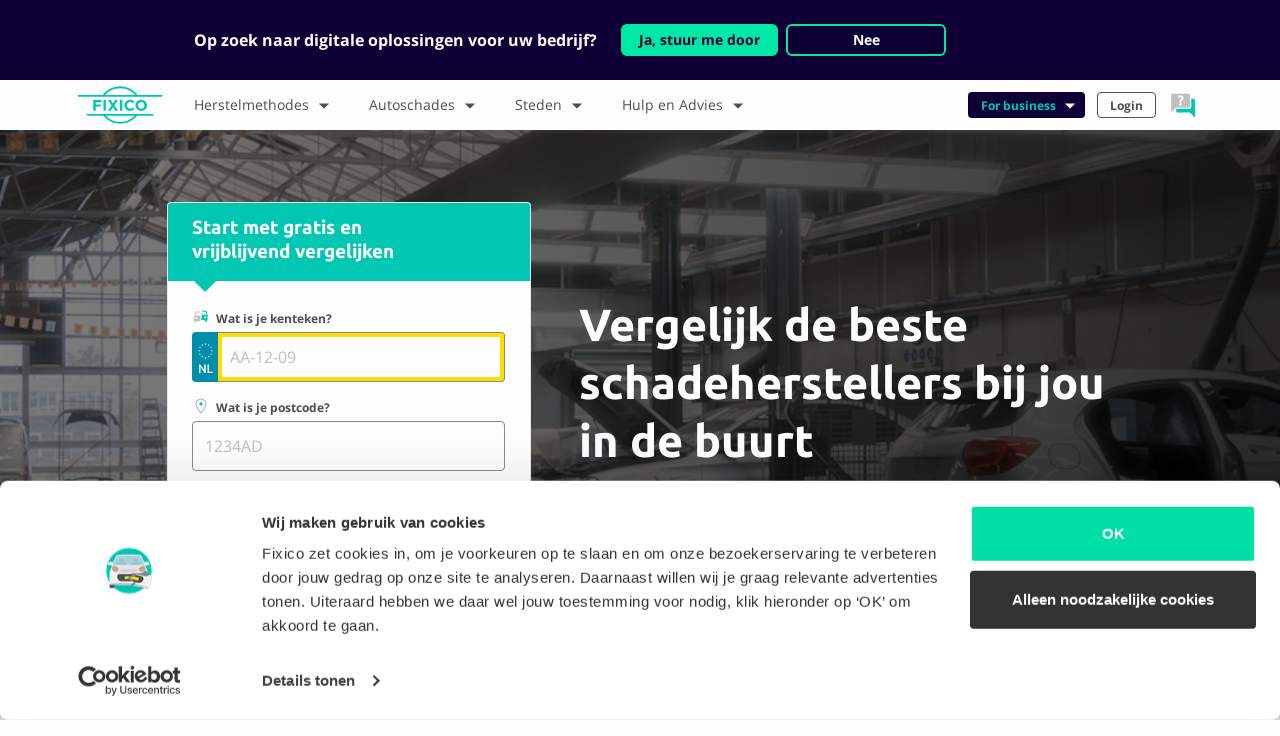

--- FILE ---
content_type: text/html;charset=UTF-8
request_url: https://www.fixico.nl/
body_size: 76849
content:
<!DOCTYPE html>
<html lang="nl-NL">
    <head>
        <meta charset="utf-8">

                    <title>Fixico | De Vergelijker bij Autoschade!</title>
            <meta property="og:title" content="Fixico | De Vergelijker bij Autoschade!" />
        
                <meta name="viewport" content="width=device-width, initial-scale=1, shrink-to-fit=no">

        
        <meta property="og:url" content="https://www.fixico.nl" />
        <meta name="og:locale" property="og:locale" content="nl_NL" />
                    <meta name="description" content="Autoschade? Met Fixico vergelijk je de Beste Schadeherstellers bij jou in de Buurt. Upload Foto's, Vergelijk 3 Offertes & Bespaar al snel 30%!" />
                    <meta property="og:description" content="Autoschade? Met Fixico vergelijk je de Beste Schadeherstellers bij jou in de Buurt. Upload Foto's, Vergelijk 3 Offertes & Bespaar al snel 30%!" />
                    <meta property="og:site_name" content="Fixico" />
                    <meta property="og:title" content="Fixico" />
                    <meta property="og:image" content="https://website-assets.imgix.net/illustration/fb_thumbnails_nl_NL.jpg" />
                    <meta name="google-site-verification" content="d-W9fcqPsoVA2qkCKePlviV0qzzrQXpqdacpYJN45cI" />
        
        
        
                <link rel="icon" type="image/png" href="https://website-assets.imgix.net/logo/fixico_light.ico" />
        <link rel="canonical" href="https://www.fixico.nl" />


                    <link rel="alternate" href="https://fixico.be/nl" hreflang="nl-BE">
                    <link rel="alternate" href="https://www.fixico.nl" hreflang="nl-NL">
                    <link rel="alternate" href="https://fixico.co.za" hreflang="en-ZA">
                    <link rel="alternate" href="https://fixico.de" hreflang="de-DE">
                    <link rel="alternate" href="https://fixico.be/fr" hreflang="fr-BE">
                                                                        
                <link href="/user/themes/fixico/assets/stylesheets/application.css?v=1.1.0" type="text/css" rel="stylesheet">

    </head>
    <body class="nl_NL">
    <script type="application/ld+json">
{
    "@context": "http://schema.org",
    "@type": "Organization",
    "name": "Fixico",
    "url": "https://www.fixico.nl",
    "logo": "https://website-assets.imgix.net/logo/fixico_logo.svg",
    "address": {
        "@type": "PostalAddress",
        "streetAddress": "Weteringschans 85E",
        "postalCode": "1017 RZ,",
        "addressLocality": "Amsterdam, Netherlands"
    },
    "contactPoint": {
        "@type": "ContactPoint",
        "telephone": "+31 020 261 07 20",
        "contactType": "customer service",
        "email": "support@fixico.com",
        "hoursAvailable": {
            "@type": "OpeningHoursSpecification",
            "opens": "08:00",
            "closes": "18:00"
        }
    }
}
</script>        <div class="content">
                            <header class="header-nav">
            <div id="redirect-banner" class="tw-hidden tw-py-6 tw-bg-navy">
            <div class="container">
                <div class="tw-mx-7 xl:tw-mx-28 xl:tw-px-3 tw-flex tw-flex-wrap tw-items-center tw-text-center lg:tw-text-left">
                    <div class="text-white tw-font-semibold lg:tw-mr-6 tw-w-full lg:tw-w-auto">Op zoek naar digitale oplossingen voor uw bedrijf?</div>
                    <div class="tw-flex tw-text-sm tw-flex-wrap tw-justify-center tw-w-full lg:tw-w-auto tw-mt-4 lg:tw-mt-0">
                        <a data-track="Clicked business redirect" href="https://fixico-business.com/nl" class="tw-mb-2 sm:tw-mb-0 tw-text-center tw-flex tw-justify-center tw-items-center tw-bg-primary tw-px-4 tw-py-1 tw-border-solid tw-border-2 tw-border-primary tw-rounded-md tw-font-semibold tw-text-navy hover:tw-text-navy focus:tw-text-navy" style="text-decoration:none;">
                            Ja, stuur me door
                        </a>
                        <a class="tw-cursor-pointer tw-mx-2 tw-mb-2 sm:tw-mb-0 tw-text-center tw-flex tw-justify-center tw-items-center tw-bg-navy tw-px-4 tw-py-1 tw-rounded-md tw-font-semibold tw-border-solid tw-border-2 tw-border-primary text-white" style="min-width:160px;">
                            Nee
                        </a>
                    </div>
                </div>
            </div>
        </div>
        <div class="container header-nav__mobile hidden-lg-up">
                    <div class="navbar-toggler navbar-toggler-right p-0 m-0">
                <img src="https://website-assets.imgix.net/icon/hamburger_menu.svg" alt="hamburger menu" class="hamburger" width="30" height="30">
                <img src="https://website-assets.imgix.net/icon/close.svg" class="close" alt="close" width="30" height="30">
            </div>
                <a class="navbar-brand p-0 mb-0 mr-0" href="/"><img src="https://website-assets.imgix.net/logo/fixico_logo.svg" alt="Fixico Logo" width="85"></a>
        
            <ul class="nav main-nav main-nav--icon d-flex justify-content-center">
        <li class="nav-item dropdown my-auto d-flex justify-content-center flex-column">
            <a class="nav-link dropdown-toggle d-block" data-toggle="dropdown" href="#" role="button" aria-haspopup="true" aria-expanded="false">
                <img src="https://website-assets.imgix.net/icon/help.svg" alt="help icon">
            </a>
            <div class="dropdown-menu dropdown-menu-right">
                <a class="dropdown-item">
                    <h5>Wij helpen je graag!</h5>
                    <p>
                                                                            <span class="visual-circle visual-circle--grey"></span>
                                                Ma t/m vr 09:00 - 18:00
                    </p>
                </a>
                                    <a class="dropdown-item py-1 " href="tel:+31202610720">
                        <div class="media">
                            <img class="d-flex align-self-start align-self-md-center mr-1 mr-md-2" src="https://website-assets.imgix.net/icon/phone.svg" alt="Phone" height="30" width="30">
                            <div class="media-body border-0 align-self-center">
                                <p class="mb-0 text-primary">020 261 07 20</p>
                                <p class="mt-0">Direct contact</p>
                            </div>
                        </div>
                    </a>
                                    <a class="dropdown-item py-1 js-open-chat" href="#">
                        <div class="media">
                            <img class="d-flex align-self-start align-self-md-center mr-1 mr-md-2" src="https://website-assets.imgix.net/icon/chat.svg" alt="Chat" height="30" width="30">
                            <div class="media-body border-0 align-self-center">
                                <p class="mb-0 text-primary">Chat</p>
                                <p class="mt-0">Antwoord in 3 minuten</p>
                            </div>
                        </div>
                    </a>
                                    <a class="dropdown-item py-1 " href="https://api.whatsapp.com/send?phone=31202610720">
                        <div class="media">
                            <img class="d-flex align-self-start align-self-md-center mr-1 mr-md-2" src="https://website-assets.imgix.net/icon/whatsapp.svg" alt="Whatsapp" height="30" width="30">
                            <div class="media-body border-0 align-self-center">
                                <p class="mb-0 text-primary">WhatsApp</p>
                                <p class="mt-0">Antwoord in 1 uur</p>
                            </div>
                        </div>
                    </a>
                                    <a class="dropdown-item py-1 " href="mailto:support@fixico.com">
                        <div class="media">
                            <img class="d-flex align-self-start align-self-md-center mr-1 mr-md-2" src="https://website-assets.imgix.net/icon/email.svg" alt="Email" height="30" width="30">
                            <div class="media-body border-0 align-self-center">
                                <p class="mb-0 text-primary">E-mail</p>
                                <p class="mt-0">Antwoord in 1 dag</p>
                            </div>
                        </div>
                    </a>
                                    <a class="dropdown-item py-1 " href="/hulp-en-advies/faq">
                        <div class="media">
                            <img class="d-flex align-self-start align-self-md-center mr-1 mr-md-2" src="https://website-assets.imgix.net/icon/faq.svg" alt="FAQ" height="30" width="30">
                            <div class="media-body border-0 align-self-center">
                                <p class="mb-0 text-primary">Veelgestelde vragen</p>
                                <p class="mt-0">Lees hier alle antwoorden</p>
                            </div>
                        </div>
                    </a>
                            </div>
        </li>
</ul>
        


    </div>
        <div class="container px-0 px-md-2 header-nav__main">
        <div class="row ">
                <div class="col-md-12">
                <nav class="d-flex justify-content-start p-0 mt-0 align-items-center">
                    <div class="hidden-md-down mr-0">
                                            <a class="navbar-brand m-0 d-flex justify-content-center" href="/"><img src="https://website-assets.imgix.net/logo/fixico_logo.svg" alt="Fixico Logo" height="48"></a>
                                        </div>
                                                                                                    <ul class="nav main-nav">
                        <li class="nav-item dropdown m-0">
                <a class="nav-link dropdown-toggle float-left w-100" href="/herstelmethodes" id="dropdown-key" role="button"  data-toggle="dropdown" aria-haspopup="true" aria-expanded="false">
                    Herstelmethodes
                    <i class="icon icon--arrow-thick icon--rotate-down float-right"></i>
                </a>
                <div class="dropdown-menu" aria-labelledby="dropdown-key">
                    <div class="d-lg-flex">
                                                    <div class="w-100 ">
                                                                                                                <a class="dropdown-item" href="/herstelmethodes/auto-spuiten">
                                                Auto spuiten
                                            </a>
                                    
                                                                                                                <a class="dropdown-item" href="/herstelmethodes/spotrepair">
                                                Spotrepair
                                            </a>
                                    
                                                                                                                <a class="dropdown-item" href="/herstelmethodes/uitdeuken-zonder-spuiten">
                                                Uitdeuken zonder spuiten
                                            </a>
                                    
                                                                                                                <a class="dropdown-item" href="/herstelmethodes/autoschade-herstel">
                                                Autoschade herstel
                                            </a>
                                    
                                                                                                                <a class="dropdown-item" href="/herstelmethodes/bumper-spuiten">
                                                Bumper spuiten
                                            </a>
                                    
                                                                                                                <a class="dropdown-item" href="/herstelmethodes/auto-krassen-verwijderen">
                                                Auto krassen verwijderen
                                            </a>
                                    
                                                                                                                <a class="dropdown-item" href="/herstelmethodes/motorkap-spuiten">
                                                Motorkap spuiten
                                            </a>
                                    
                                                                                                                <a class="dropdown-item" href="/herstelmethodes/auto-polijsten">
                                                Auto polijsten
                                            </a>
                                    
                                                                                                                <a class="dropdown-item" href="/herstelmethodes/auto-reparatie">
                                                Auto reparatie
                                            </a>
                                    
                                                                                            </div>
                                                                                <div class="w-100  hidden-md-down">
                                                                                                                <a class="dropdown-item" href="/herstelmethodes/autospuiterij">
                                                Autospuiterij
                                            </a>
                                    
                                                                                                                <a class="dropdown-item" href="/herstelmethodes/autodeur-spuiten">
                                                Autodeur spuiten
                                            </a>
                                    
                                                                                                                <a class="dropdown-item" href="/herstelmethodes/autolakken">
                                                Autolakken
                                            </a>
                                    
                                                                                                                <a class="dropdown-item" href="/herstelmethodes/bumper-reparatie">
                                                Bumper reparatie
                                            </a>
                                    
                                                                                                                <a class="dropdown-item" href="/herstelmethodes/smart-repair">
                                                Smart repair
                                            </a>
                                    
                                                                                                    <a class="dropdown-item font-weight-bold text-primary hidden-lg-down" href="/herstelmethodes">
                                        Alle herstelmethodes
                                    </a>
                                                            </div>
                                                            <div class="d-lg-flex">
                                    <a class="dropdown-item font-weight-bold text-primary hidden-lg-up" href="/herstelmethodes">
                                        Alle herstelmethodes
                                    </a>
                                </div>
                                                                        </div>
                </div>
            </li>
            </ul>
                                                                                                            <ul class="nav main-nav">
                        <li class="nav-item dropdown m-0">
                <a class="nav-link dropdown-toggle float-left w-100" href="/schades" id="dropdown-key" role="button"  data-toggle="dropdown" aria-haspopup="true" aria-expanded="false">
                    Autoschades
                    <i class="icon icon--arrow-thick icon--rotate-down float-right"></i>
                </a>
                <div class="dropdown-menu" aria-labelledby="dropdown-key">
                    <div class="d-lg-flex">
                                                    <div class="w-100 ">
                                                                                                                <a class="dropdown-item" href="/schades/lakschade">
                                                Lakschade
                                            </a>
                                    
                                                                                                                <a class="dropdown-item" href="/schades/stoeprandschade">
                                                Stoeprandschade
                                            </a>
                                    
                                                                                                                <a class="dropdown-item" href="/schades/bumperschade">
                                                Bumperschade
                                            </a>
                                    
                                                                                                                <a class="dropdown-item" href="/schades/spiegelschade">
                                                Spiegelschade
                                            </a>
                                    
                                                                                                                <a class="dropdown-item" href="/schades/blikschade">
                                                Blikschade
                                            </a>
                                    
                                                                                                                <a class="dropdown-item" href="/schades/deukschade">
                                                Deukschade
                                            </a>
                                    
                                                                                                                <a class="dropdown-item" href="/schades/dorpelschade">
                                                Dorpelschade
                                            </a>
                                    
                                                                                                                <a class="dropdown-item" href="/schades/hagelschade">
                                                Hagelschade
                                            </a>
                                    
                                                                                                                <a class="dropdown-item" href="/schades/koplampschade">
                                                Koplampschade
                                            </a>
                                    
                                                                                            </div>
                                                                                <div class="w-100  hidden-md-down">
                                                                                                                <a class="dropdown-item" href="/schades/krasschade">
                                                Krasschade
                                            </a>
                                    
                                                                                                                <a class="dropdown-item" href="/schades/ruitschade">
                                                Ruitschade
                                            </a>
                                    
                                                                                                                <a class="dropdown-item" href="/schades/steenslag">
                                                Steenslag schade
                                            </a>
                                    
                                                                                                                <a class="dropdown-item" href="/schades/stormschade">
                                                Stormschade
                                            </a>
                                    
                                                                                                    <a class="dropdown-item font-weight-bold text-primary hidden-lg-down" href="/schades">
                                        Alle soorten autoschade
                                    </a>
                                                            </div>
                                                            <div class="d-lg-flex">
                                    <a class="dropdown-item font-weight-bold text-primary hidden-lg-up" href="/schades">
                                        Alle soorten autoschade
                                    </a>
                                </div>
                                                                        </div>
                </div>
            </li>
            </ul>
                                                                                                            <ul class="nav main-nav">
                        <li class="nav-item dropdown m-0">
                <a class="nav-link dropdown-toggle float-left w-100" href="/stad" id="dropdown-key" role="button"  data-toggle="dropdown" aria-haspopup="true" aria-expanded="false">
                    Steden
                    <i class="icon icon--arrow-thick icon--rotate-down float-right"></i>
                </a>
                <div class="dropdown-menu" aria-labelledby="dropdown-key">
                    <div class="d-lg-flex">
                                                    <div class="w-100 ">
                                                                                                                <a class="dropdown-item" href="/stad/rotterdam">
                                                Rotterdam
                                            </a>
                                    
                                                                                                                <a class="dropdown-item" href="/stad/amsterdam">
                                                Amsterdam
                                            </a>
                                    
                                                                                                                <a class="dropdown-item" href="/stad/haarlem">
                                                Haarlem
                                            </a>
                                    
                                                                                                                <a class="dropdown-item" href="/stad/leeuwarden">
                                                Leeuwarden
                                            </a>
                                    
                                                                                                                <a class="dropdown-item" href="/stad/den-haag">
                                                Den Haag
                                            </a>
                                    
                                                                                                                <a class="dropdown-item" href="/stad/utrecht">
                                                Utrecht
                                            </a>
                                    
                                                                                                                <a class="dropdown-item" href="/stad/almere">
                                                Almere
                                            </a>
                                    
                                                                                                                <a class="dropdown-item" href="/stad/groningen">
                                                Groningen
                                            </a>
                                    
                                                                                                                <a class="dropdown-item" href="/stad/eindhoven">
                                                Eindhoven
                                            </a>
                                    
                                                                                            </div>
                                                                                <div class="w-100  hidden-md-down">
                                                                                                                <a class="dropdown-item" href="/stad/nijmegen">
                                                Nijmegen
                                            </a>
                                    
                                                                                                                <a class="dropdown-item" href="/stad/arnhem">
                                                Arnhem
                                            </a>
                                    
                                                                                                                <a class="dropdown-item" href="/stad/apeldoorn">
                                                Apeldoorn
                                            </a>
                                    
                                                                                                                <a class="dropdown-item" href="/stad/den-bosch">
                                                Den Bosch
                                            </a>
                                    
                                                                                                                <a class="dropdown-item" href="/stad/amersfoort">
                                                Amersfoort
                                            </a>
                                    
                                                                                                                <a class="dropdown-item" href="/stad/tilburg">
                                                Tilburg
                                            </a>
                                    
                                                                                                                <a class="dropdown-item" href="/stad/breda">
                                                Breda
                                            </a>
                                    
                                                                                                                <a class="dropdown-item" href="/stad/dordrecht">
                                                Dordrecht
                                            </a>
                                    
                                                                                                                <a class="dropdown-item" href="/stad/aalsmeer">
                                                Aalsmeer
                                            </a>
                                    
                                                                                            </div>
                                                                                <div class="w-100  hidden-md-down">
                                                                                                                <a class="dropdown-item" href="/stad/enschede">
                                                Enschede
                                            </a>
                                    
                                                                                                                <a class="dropdown-item" href="/stad/leiden">
                                                Leiden
                                            </a>
                                    
                                                                                                    <a class="dropdown-item font-weight-bold text-primary hidden-lg-down" href="/stad">
                                        Alle Steden
                                    </a>
                                                            </div>
                                                            <div class="d-lg-flex">
                                    <a class="dropdown-item font-weight-bold text-primary hidden-lg-up" href="/stad">
                                        Alle Steden
                                    </a>
                                </div>
                                                                        </div>
                </div>
            </li>
            </ul>
                                                                                                            <ul class="nav main-nav">
                        <li class="nav-item dropdown m-0">
                <a class="nav-link dropdown-toggle float-left w-100" href="/hulp-en-advies" id="dropdown-key" role="button"  data-toggle="dropdown" aria-haspopup="true" aria-expanded="false">
                    Hulp en Advies
                    <i class="icon icon--arrow-thick icon--rotate-down float-right"></i>
                </a>
                <div class="dropdown-menu" aria-labelledby="dropdown-key">
                    <div class="d-lg-flex">
                                                    <div class="w-100 ">
                                                                                                                <a class="dropdown-item" href="/hulp-en-advies/over-ons">
                                                Over ons
                                            </a>
                                    
                                                                                                                <a class="dropdown-item" href="/hulp-en-advies/hoe-werkt-het">
                                                Hoe werkt het?
                                            </a>
                                    
                                                                                                                <a class="dropdown-item" href="/hulp-en-advies/voordelen">
                                                Voordelen
                                            </a>
                                    
                                                                                                                <a class="dropdown-item" href="/hulp-en-advies/ervaringen">
                                                Ervaringen
                                            </a>
                                    
                                                                                                                <a class="dropdown-item" href="/hulp-en-advies/faq">
                                                FAQ
                                            </a>
                                    
                                                                                                            <a class="dropdown-item" href="https://fixico-business.com/" target="_blank" rel="noopener">
                                            Business
                                        </a>
                                        
                                                                                            </div>
                                                                        </div>
                </div>
            </li>
            </ul>
                                                                        
                    <div class="ml-md-auto d-flex flex-column flex-md-row hidden-md-down align-items-center">

                                                                                                    
                            <ul class="nav main-nav main-nav--small justify-content-end">
    <li class="nav-item dropdown">
        <a class="nav-link nav-link--green dropdown-toggle float-left w-100" data-toggle="dropdown" href="#" role="button" aria-haspopup="true" aria-expanded="false">
            For business
            <i class="icon icon--arrow-thick icon--rotate-down float-right" aria-hidden="true"></i>
        </a>
        <div class="dropdown-menu dropdown-menu-right">
                            <a class="dropdown-item" href="https://fixico-business.com/nl">
                    Fleet and insurer
                </a>
                            <a class="dropdown-item" href="https://www.fixico.nl/zakelijk/voor-schadeherstellers">
                    Schadeherstellers
                </a>
                    </div>
    </li>
</ul>


    <ul class="nav main-nav main-nav--small justify-content-end">
    <li class="nav-item dropdown">
        <a class="nav-link float-left w-100" href="https://app.fixico.nl/login" role="button" aria-expanded="false">Login
        </a>
    </li>
</ul>



                                                    <ul class="nav main-nav main-nav--icon d-flex justify-content-center">
        <li class="nav-item dropdown my-auto d-flex justify-content-center flex-column">
            <a class="nav-link dropdown-toggle d-block" data-toggle="dropdown" href="#" role="button" aria-haspopup="true" aria-expanded="false">
                <img src="https://website-assets.imgix.net/icon/help.svg" alt="help icon">
            </a>
            <div class="dropdown-menu dropdown-menu-right">
                <a class="dropdown-item">
                    <h5>Wij helpen je graag!</h5>
                    <p>
                                                                            <span class="visual-circle visual-circle--grey"></span>
                                                Ma t/m vr 09:00 - 18:00
                    </p>
                </a>
                                    <a class="dropdown-item py-1 " href="tel:+31202610720">
                        <div class="media">
                            <img class="d-flex align-self-start align-self-md-center mr-1 mr-md-2" src="https://website-assets.imgix.net/icon/phone.svg" alt="Phone" height="30" width="30">
                            <div class="media-body border-0 align-self-center">
                                <p class="mb-0 text-primary">020 261 07 20</p>
                                <p class="mt-0">Direct contact</p>
                            </div>
                        </div>
                    </a>
                                    <a class="dropdown-item py-1 js-open-chat" href="#">
                        <div class="media">
                            <img class="d-flex align-self-start align-self-md-center mr-1 mr-md-2" src="https://website-assets.imgix.net/icon/chat.svg" alt="Chat" height="30" width="30">
                            <div class="media-body border-0 align-self-center">
                                <p class="mb-0 text-primary">Chat</p>
                                <p class="mt-0">Antwoord in 3 minuten</p>
                            </div>
                        </div>
                    </a>
                                    <a class="dropdown-item py-1 " href="https://api.whatsapp.com/send?phone=31202610720">
                        <div class="media">
                            <img class="d-flex align-self-start align-self-md-center mr-1 mr-md-2" src="https://website-assets.imgix.net/icon/whatsapp.svg" alt="Whatsapp" height="30" width="30">
                            <div class="media-body border-0 align-self-center">
                                <p class="mb-0 text-primary">WhatsApp</p>
                                <p class="mt-0">Antwoord in 1 uur</p>
                            </div>
                        </div>
                    </a>
                                    <a class="dropdown-item py-1 " href="mailto:support@fixico.com">
                        <div class="media">
                            <img class="d-flex align-self-start align-self-md-center mr-1 mr-md-2" src="https://website-assets.imgix.net/icon/email.svg" alt="Email" height="30" width="30">
                            <div class="media-body border-0 align-self-center">
                                <p class="mb-0 text-primary">E-mail</p>
                                <p class="mt-0">Antwoord in 1 dag</p>
                            </div>
                        </div>
                    </a>
                                    <a class="dropdown-item py-1 " href="/hulp-en-advies/faq">
                        <div class="media">
                            <img class="d-flex align-self-start align-self-md-center mr-1 mr-md-2" src="https://website-assets.imgix.net/icon/faq.svg" alt="FAQ" height="30" width="30">
                            <div class="media-body border-0 align-self-center">
                                <p class="mb-0 text-primary">Veelgestelde vragen</p>
                                <p class="mt-0">Lees hier alle antwoorden</p>
                            </div>
                        </div>
                    </a>
                            </div>
        </li>
</ul>
                                            </div>

                    <div class="hidden-lg-up">
                            <ul class="nav main-nav main-nav--small justify-content-end">
    <li class="nav-item dropdown">
        <a class="nav-link nav-link--green dropdown-toggle float-left w-100" data-toggle="dropdown" href="#" role="button" aria-haspopup="true" aria-expanded="false">
            For business
            <i class="icon icon--arrow-thick icon--rotate-down float-right" aria-hidden="true"></i>
        </a>
        <div class="dropdown-menu dropdown-menu-right">
                            <a class="dropdown-item" href="https://fixico-business.com/nl">
                    Fleet and insurer
                </a>
                            <a class="dropdown-item" href="https://www.fixico.nl/zakelijk/voor-schadeherstellers">
                    Schadeherstellers
                </a>
                    </div>
    </li>
</ul>


    <ul class="nav main-nav main-nav--small justify-content-end">
    <li class="nav-item dropdown">
        <a class="nav-link float-left w-100" href="https://app.fixico.nl/login" role="button" aria-expanded="false">Login
        </a>
    </li>
</ul>


                                                                                                </div>
                                    </nav>
            </div>
        </div>
    </div>
    <div class="shadow"></div>
    </header>
            
                            
    <style type="text/css">
    .lazy-hero-lg-f025cb14e1591cb334fb78cd19193a73.lazyloaded {
        background-image: url(https://website-assets.imgix.net/photo/hero/hero_mirrored.jpg?q=80&auto=format,compress&crop=faces&fit=crop&w=1920&h=600);
    }
    .lazy-hero-sm-f025cb14e1591cb334fb78cd19193a73.lazyloaded {
        background-image: url(https://website-assets.imgix.net/photo/hero/hero_mirrored.jpg?q=80&auto=format,compress&fit=crop&crop=faces&w=600&h=450);
    }
    </style>
    <section class="section section--bg">
        <div class="funnel--yellow pt-md-5 py-md-6">
            <div class="section--bg__header-background section--bg__header-background--funnel hidden-sm-down lazy-hero-lg-f025cb14e1591cb334fb78cd19193a73 lazyload">
            </div>
            <div class="container">
                <div class="row">
                    <div class="col-12 col-lg-6 push-lg-5 pl-lg-4 pt-5 pt-md-0 img-container my-auto d-flex flex-column justify-content-center">
                        <div class="section--bg__header-background section--bg__header-background--funnel hidden-md-up lazy-hero-sm-f025cb14e1591cb334fb78cd19193a73 lazyload">
                        </div>
                                                            <div class="header-title mb-1">
  <h1 class="mb-0">
      Vergelijk de beste schadeherstellers bij jou in de buurt
  </h1>
    </div>
            
                                                    <div class="w-50 hidden-lg-up">
                                <img src="https://website-assets.imgix.net/illustration/home_compare.svg" alt="Vergelijken">
                            </div>
                                            </div>
                    <div class="col-12 col-lg-4 pull-lg-5 p-0 px-sm-0 px-md-2">
                        
        
    
    <div class="card funnelbar card__funnel funnelbar--nl funnelbar--block">
            <div class="card-header funnelbar__header hidden-sm-down">
            <h3 class="h4 mb-lg-1 mb-md-1 mb-0">Start met gratis en </br> vrijblijvend vergelijken
                <br>
                <small></small>
            </h3>
        </div>
        <div class="card-block funnelbar__form funnelbar__form--header-funnel">
    </div>
</div>

<script type="text/javascript">
  document.addEventListener("DOMContentLoaded", function(event) {
    var labels = {
      input: {
        license: {
          label: "Wat is je kenteken?",
        },
        zipcode: {
          label: "Wat is je postcode?",
        },
      },
      type: "block",
      track_text: "entered funnel through header",
      button: "Prijzen vergelijken",
      btn_class: "btn btn-primary btn-block btn-lg btn-header-funnel"
    };
    ReactDOM.render(React.createElement(FunnelbarNL, { id: 'header-funnel',labels: labels, parameters: [], appUrl: 'https://app.fixico.nl' }), document.querySelector('.funnelbar__form--header-funnel'));
  });
</script>
                    </div>
                </div>
                
                            </div>
        </div>
    </section>


            <section class="section section--usp section--bg-grey py-4 pb-md-0 pt-md-3 py-lg-3 hidden">
    <div class="container">
        <div class="row">
                                                                        
                                                                                                
                        <div class="col-12 col-md-6 col-lg-3  pb-3 pb-lg-0">
                                <div class="media usp">
        <img class="icon--usp d-flex align-self-start align-self-md-center mr-1 mr-md-3" src="https://website-assets.imgix.net/icon/repair_shop.svg?q=80&auto=format,compress&w=50&h=50" alt="">
        <div class="media-body align-self-center">
                                    <p><strong>650+ schadeherstellers </strong></br> vergelijken in de buurt</p>
                    </div>
    </div>
                        </div>
                    
                                                                                                
                        <div class="col-12 col-md-6 col-lg-3  pb-3 pb-lg-0">
                                <div class="media usp">
        <img class="icon--usp d-flex align-self-start align-self-md-center mr-1 mr-md-3" src="https://website-assets.imgix.net/icon/email.svg?q=80&auto=format,compress&w=50&h=50" alt="">
        <div class="media-body align-self-center">
                                    <p><strong>Ontvang</strong><br> de beste offertes</p>
                    </div>
    </div>
                        </div>
                    
                                                                                                
                        <div class="col-12 col-md-6 col-lg-3  pb-3 pb-lg-0">
                                <div class="media usp">
        <img class="icon--usp d-flex align-self-start align-self-md-center mr-1 mr-md-3" src="https://website-assets.imgix.net/icon/thumb.svg?q=80&auto=format,compress&w=50&h=50" alt="">
        <div class="media-body align-self-center">
                                    <p><strong>9.0</strong><br> klanttevredenheid</p>
                    </div>
    </div>
                        </div>
                    
                                                                                                
                        <div class="col-12 col-md-6 col-lg-3  pb-0 ">
                                <div class="media usp">
        <img class="icon--usp d-flex align-self-start align-self-md-center mr-1 mr-md-3" src="https://website-assets.imgix.net/logo/award/consumentbond.png?q=80&auto=format,compress&w=50&h=50" alt="">
        <div class="media-body align-self-center">
                                    <p><strong>Consumentenbond</strong></br> goedkoopste uit de test</p>
                    </div>
    </div>
                        </div>
                                        </div>
    </div>
</section>

            <section class="section text-center section--bg-white py-5 py-md-6">
    <div class="container">
        <div class="row">
            <div class="col-md-8 push-md-2 py-0 pb-md-3">
                <h2>Autoschade slim gefikst<br> <small>Ontvang gratis en vrijblijvend meerdere offertes van schadeherstellers bij jou in de buurt</small></h2>
            </div>
        </div>
        <div class="row">
            <div class="col-lg-4 img-container">
              <div class="img-container  illustration illustration--how-it-works">
  
  <img data-src="https://website-assets.imgix.net/illustration/how_it_works_01_nl_NL.svg?q=80&auto=format,compress" class="illustration__image lazyload" alt="Maak foto's van je autoschade">

      <h3 class="">Maak foto's<br> <small>Scherpe foto's zorgen voor scherpe offertes.</small></h3>
  </div>
            </div>
            <div class="col-lg-4 img-container">
                <div class="img-container  illustration illustration--how-it-works">
  
  <img data-src="https://website-assets.imgix.net/illustration/how_it_works_02.svg?q=80&auto=format,compress" class="illustration__image lazyload" alt="Krijg meerdere offertes van schadeherstellers">

      <h3 class="">Vergelijk offertes<br> <small>Maak je keuze op basis van prijs, klantbeoordelingen en service.</small></h3>
  </div>
            </div>
            <div class="col-lg-4 img-container">
                <div class="img-container  illustration illustration--how-it-works">
  
  <img data-src="https://website-assets.imgix.net/illustration/how_it_works_03.svg?q=80&auto=format,compress" class="illustration__image lazyload" alt="Kies de beste deal voor jou autoschade">

      <h3 class="">Bespaar<br> <small>Kies jouw beste deal en bespaar.</small></h3>
  </div>
            </div>
        </div>
        <div class="text-center p-0">
            <form action="https://app.fixico.nl">
                                                                    <button class="btn btn-primary btn-lg btn-hiw-funnel">Vergelijk nu</button>
            </form>
        </div>
    </div>
</section>

            <section class="section section--bg-grey py-5 py-md-6">
    <div class="container">
        <div class="row">
            <div class="col-md-12 text-center py-0 pb-md-3">
                <h2>De voordelen op een rijtje</h2>
            </div>
        </div>
        <div class="row mb-3 mb-md-5">
            <div class="col-md-6">
                    <div class="media usp">
        <img class="icon--large d-flex align-self-start mr-3" src="https://website-assets.imgix.net/icon/compare_offers.svg?q=80&auto=format,compress&w=50&h=50" alt="usp">
        <div class="media-body align-self-center">
            <h3 class="mb-2">Makkelijk en snel vergelijken</h3>                        <p>Wat krijg je, wanneer, en voor welke prijs? Wij zorgen dat je precies weet waar je aan toe bent. Bespaar gemiddeld 30% op schadeherstel.</p>
                    </div>
    </div>
            </div>
            <div class="col-md-6 mt-3 mt-md-0">
                    <div class="media usp">
        <img class="icon--large d-flex align-self-start mr-3" src="https://website-assets.imgix.net/icon/free.svg?q=80&auto=format,compress&w=50&h=50" alt="usp">
        <div class="media-body align-self-center">
            <h3 class="mb-2">Gratis en vrijblijvend</h3>                        <p>Offertes vergelijken kost niks. We garanderen scherpe offertes, maar je zit natuurlijk nergens aan vast!</p>
                    </div>
    </div>
            </div>
        </div>
        <div class="row mb-3 mb-md-5">
            <div class="col-md-6">
                    <div class="media usp">
        <img class="icon--large d-flex align-self-start mr-3" src="https://website-assets.imgix.net/icon/email.svg?q=80&auto=format,compress&w=50&h=50" alt="usp">
        <div class="media-body align-self-center">
            <h3 class="mb-2">Ontvang meerdere offertes</h3>                        <p>Ontvang offertes van schadeherstellers bij jou in de buurt.</p>
                    </div>
    </div>
            </div>
            <div class="col-md-6 mt-3 mt-md-0">
                    <div class="media usp">
        <img class="icon--large d-flex align-self-start mr-3" src="https://website-assets.imgix.net/icon/guarantee.svg?q=80&auto=format,compress&w=50&h=50" alt="usp">
        <div class="media-body align-self-center">
            <h3 class="mb-2">4 Jaar garantie</h3>                        <p>Fixico werkt uitsluitend met erkende schadeherstellers waardoor je altijd minimaal 4 jaar garantie hebt op het herstel van jouw autoschade.</p>
                    </div>
    </div>
            </div>
        </div>
        <div class="row">
            <div class="col-md-12 text-center">
                <a href="/hulp-en-advies/voordelen" class="btn btn-primary btn--secondary btn-lg">Lees meer</a>
            </div>
        </div>
    </div>
</section>

            <section class="section  section--bg-white  section--text-column py-5 py-md-6">
    <div class="container">
        <div class="row">
                            <div class="col-12 col-md-10 col-lg-8 offset-md-1 offset-lg-2">
                    <h2 class="text-center">Wat kost autoschade?</h2>
<p>Met Fixico heb je makkelijk en snel <strong>inzicht in de kosten voor het herstel van jouw autoschade</strong>. </p>
<p>Fixico heeft het <strong>grootste en beste herstelnetwerk van Nederland</strong>. Onze aangesloten schadeherstelbedrijven plaatsen concurrerende offertes voor het herstel van jouw autoschade. Dit zorgt voor lagere prijzen… Sterker nog, autobezitters besparen via Fixico al snel zo’n 30%!</p>
                </div>
            
        </div>
    </div>
</section>

            <section class="section text-center section--bg-white py-5 py-md-6">
    <div class="container">
        <div class="row">
            <div class="col-md-12 pb-0 pb-md-3">
                <h2>
                    Inzicht in de kosten was nog nooit zo makkelijk
                                    </h2>
            </div>
        </div>
        <div class="row">
        <div class="col-lg-6 pb-5 pb-lg-0 d-flex justify-content-center">
              <div class="img-container  illustration illustration--old-new">
      <h3 class="red"><small>Zelf schadehersteller zoeken:</small><br>Is dit een goede prijs?</h3>
  
  <img data-src="https://website-assets.imgix.net/illustration/old_new.svg?q=80&auto=format,compress" class="illustration__image lazyload" alt="Oud en nieuw">

  </div>
          </div>
            <div class="col-lg-6 d-flex justify-content-center">
                <div class="img-container  illustration illustration--old-new">
      <h3 class="green"><small>Nu doe je het een stuk slimmer:</small><br>Vergelijk online en bespaar</h3>
  
  <img data-src="https://website-assets.imgix.net/illustration/old_new_compare.svg?q=80&auto=format,compress" class="illustration__image lazyload" alt="Oud en nieuw">

  </div>
            </div>
        </div>
    </div>
</section>

            <section class="section section--bg-green py-5 py-md-6">
    <div class="container">
        <div class="row">
            <div class="col-md-12 d-flex flex-row align-content-end">
                                    <h2 class="align-self-end">
                        Start met vergelijken en bespaar
                    </h2>
                                <img src="https://website-assets.imgix.net/illustration/horizontal_funnel_photo_nl_NL.svg"  class="mr-5 ml-auto hidden-sm-down" height="100%" width="200px" alt="Mach ein Foto vom Schaden">
            </div>
        </div>
        <div class="row">
            <div class="col-md-12">
                
        
                
        
        <div class="card funnelbar card__funnel funnelbar--nl funnelbar--horizontal">
        <div class="card-block funnelbar__form funnelbar__form--section-funnel">
    </div>
</div>

<script type="text/javascript">
  document.addEventListener("DOMContentLoaded", function(event) {
    var labels = {
      input: {
        license: {
          label: "Wat is je kenteken?",
        },
        zipcode: {
          label: "Wat is je postcode?",
        },
      },
      type: "horizontal",
      track_text: "entered funnel through block",
      button: "Vergelijk prijzen",
      btn_class: "btn btn-primary btn-block btn-lg btn-section-funnel"
    };
    ReactDOM.render(React.createElement(FunnelbarNL, { id: 'section-funnel',labels: labels, parameters: [], appUrl: 'https://app.fixico.nl' }), document.querySelector('.funnelbar__form--section-funnel'));
  });
</script>
                </div>
        </div>
            <div class="row">
        <div class="col-md-12">
            <img src="https://website-assets.imgix.net/illustration/consumentenbond_arrow.png?q=80&auto=format,compress&h=113&w=250"  class="right" style="z-index: 100;margin-top: -45px;" width="250px" alt="maak foto van uw schade">
        </div>
    </div>
    </div>
</section>

            <div style="background-color: white; width: 100%; height: 100%;"></div>
            <section class="section section--bg-white py-5 py-md-6">
    <div class="container">
                    <h2 class="text-center">Fixico is o.a. bekend van</h2>
        
        <div class="row">
            <div class="col-md-8 offset-md-2">
                <div class="row">
                                            <div class="col-6 col-md-2 my-3 d-flex align-items-center justify-content-center">
                            <div class="headline text-center">
  <img class="headline__image img-fluid"  data-toggle="tooltip" data-placement="top" src="https://website-assets.imgix.net/logo/media/sbs6.svg?q=80&auto=format,compress&p=5&fit=fillmax&fill=solid&fill-color=0FFF&w=150&h=75" title="Fixico, de online vergelijker bij autoschade." alt="sbs6">
</div>
                        </div>
                                            <div class="col-6 col-md-2 my-3 d-flex align-items-center justify-content-center">
                            <div class="headline text-center">
  <img class="headline__image img-fluid"  data-toggle="tooltip" data-placement="top" src="https://website-assets.imgix.net/logo/media/tc.svg?q=80&auto=format,compress&p=5&fit=fillmax&fill=solid&fill-color=0FFF&w=150&h=75" title="Fixico offers a fixed price guarantee to protect customers." alt="techcrunch">
</div>
                        </div>
                                            <div class="col-6 col-md-2 my-3 d-flex align-items-center justify-content-center">
                            <div class="headline text-center">
  <img class="headline__image img-fluid"  data-toggle="tooltip" data-placement="top" src="https://website-assets.imgix.net/logo/media/nrcnext.svg?q=80&auto=format,compress&p=5&fit=fillmax&fill=solid&fill-color=0FFF&w=150&h=75" title="Auto kapot? Regel je schade via de Fixico app." alt="nrc.nex">
</div>
                        </div>
                                            <div class="col-6 col-md-2 my-3 d-flex align-items-center justify-content-center">
                            <div class="headline text-center">
  <img class="headline__image img-fluid"  data-toggle="tooltip" data-placement="top" src="https://website-assets.imgix.net/logo/media/fd.svg?q=80&auto=format,compress&p=5&fit=fillmax&fill=solid&fill-color=0FFF&w=150&h=75" title="Al gauw een prijsverschil van 30% via Fixico." alt="fd">
</div>
                        </div>
                                            <div class="col-6 col-md-2 my-3 d-flex align-items-center justify-content-center">
                            <div class="headline text-center">
  <img class="headline__image img-fluid"  data-toggle="tooltip" data-placement="top" src="https://website-assets.imgix.net/logo/media/telegraaf.svg?q=80&auto=format,compress&p=5&fit=fillmax&fill=solid&fill-color=0FFF&w=150&h=75" title="Kleine schades kun je beter niet bij je verzekering claimen." alt="de telegraaf">
</div>
                        </div>
                                            <div class="col-6 col-md-2 my-3 d-flex align-items-center justify-content-center">
                            <div class="headline text-center">
  <img class="headline__image img-fluid"  data-toggle="tooltip" data-placement="top" src="https://website-assets.imgix.net/logo/media/rtl4.svg?q=80&auto=format,compress&p=5&fit=fillmax&fill=solid&fill-color=0FFF&w=150&h=75" title="Snel en gemakkelijk de goedkoopste herstelbedrijf bij jou in de buurt." alt="rtl 4">
</div>
                        </div>
                                    </div>
            </div>
        </div>
</section>

    
                                <footer class="section section--bg-green py-3 ">
    <div class="container">
                 <div class="row">
            <div class="col-12 col-lg-3 mb-0">
                    
<div class="h-footer">            <h4 class="mb-3">
            Fixico.nl
            <i class="icon icon--arrow-thick-white icon--rotate-down hidden-lg-up float-right" aria-hidden="true"></i>
        </h4>
        <ul class="nav flex-column show-nav-list">
                                    <li class="nav-item ">
                                            <a class="p-0 pb-1 nav-link   active " href="/herstelmethodes" >
                            Schadeherstel methodes
                        </a>
                                    </li>
                            <li class="nav-item ">
                                            <a class="p-0 pb-1 nav-link  " href="/schades" >
                            Soorten schades
                        </a>
                                    </li>
                            <li class="nav-item ">
                                            <a class="p-0 pb-1 nav-link  " href="/blog" >
                            Blog
                        </a>
                                    </li>
                            <li class="nav-item ">
                                            <a class="p-0 pb-1 nav-link  " href="/hulp-en-advies/faq" >
                            Veelgestelde vragen
                        </a>
                                    </li>
                            <li class="nav-item  mb-2 ">
                                            <a class="p-0 pb-1 nav-link  " href="/hulp-en-advies/hoe-werkt-het" >
                            Hoe werkt Fixico?
                        </a>
                                    </li>
                    
            </ul>

    </div>            </div>
            <div class="col-12 col-lg-3 mb-0">
                    
<div class="h-footer">            <h4 class="mb-3">
            Over Fixico
            <i class="icon icon--arrow-thick-white icon--rotate-down hidden-lg-up float-right" aria-hidden="true"></i>
        </h4>
        <ul class="nav flex-column show-nav-list">
                                    <li class="nav-item ">
                                            <a class="p-0 pb-1 nav-link   active " href="/hulp-en-advies/over-ons" >
                            Over ons
                        </a>
                                    </li>
                            <li class="nav-item ">
                                            <a class="p-0 pb-1 nav-link  " href="/zakelijk/voor-schadeherstellers" >
                            Voor schadeherstellers
                        </a>
                                    </li>
                            <li class="nav-item ">
                                            <a class="p-0 pb-1 nav-link  " href="https://fixico-business.com/"  target="_blank" rel="noopener" >
                            For business
                        </a>
                                    </li>
                            <li class="nav-item ">
                                            <a class="p-0 pb-1 nav-link  " href="https://careers.fixico.nl/"  target="_blank" rel="noopener" >
                            Jobs
                        </a>
                                    </li>
                            <li class="nav-item  mb-2 ">
                                            <a class="p-0 pb-1 nav-link  " href="https://fixico.pr.co/"  target="_blank" rel="noopener" >
                            Press and media
                        </a>
                                    </li>
                    
            </ul>

    </div>            </div>
            <div class="col-12 col-lg-3 mb-0">
                    
<div class="h-footer">            <h4 class="mb-3">
            Contact
            <i class="icon icon--arrow-thick-white icon--rotate-down hidden-lg-up float-right" aria-hidden="true"></i>
        </h4>
        <ul class="nav flex-column show-nav-list">
                                    <li class="nav-item ">
                                            <a class="p-0 pb-1 nav-link   active " href="/hulp-en-advies/contact" >
                            Contactformulier
                        </a>
                                    </li>
                            <li class="nav-item ">
                                            <a class="p-0 pb-1 nav-link  " href="tel:+31202610720" >
                            020 261 07 20
                        </a>
                                    </li>
                            <li class="nav-item ">
                                            <a class="p-0 pb-1 nav-link  " href="mailto:support@fixico.com" >
                            support@fixico.com
                        </a>
                                    </li>
                            <li class="nav-item  mb-2 ">
                                            <p>
                            Ma t/m vr 09:00 - 18:00
                        </p>
                                    </li>
                    
            </ul>

    </div>            </div>
            <div class="col-12 col-lg-3 mb-0">
                <div class="h-footer">
                        
            <h4 class="mb-3">
            Autobezitters
            <i class="icon icon--arrow-thick-white icon--rotate-down hidden-lg-up float-right" aria-hidden="true"></i>
        </h4>
        <ul class="nav flex-column show-nav-list">
                
                    <p>Login om uw aanbiedingen te bekijken<br><a class="btn mr-2 btn-yellow btn--secondary" href="https://app.fixico.nl/login">Login</a><a class="btn btn-yellow" href="https://app.fixico.nl">Opdracht plaatsen</a></p>
            </ul>

                    </div>
            </div>
        </div>
        
                            <div class="row">
                <div class="col-12 text-center pt-2">
                    <p class="pb-1">Social media</p>
                        <a href="https://fb.com/FixicoNL" class="socials" rel="noopener" target="_blank">
            </a>
    <a href="https://twitter.com/Fixiconl" class="socials" rel="noopener" target="_blank">
        <?xml version="1.0" encoding="utf-8"?>
<!-- Generator: Adobe Illustrator 21.1.0, SVG Export Plug-In . SVG Version: 6.00 Build 0)  -->
<svg version="1.1" id="Layer_1" xmlns="http://www.w3.org/2000/svg" xmlns:xlink="http://www.w3.org/1999/xlink" x="0px" y="0px"
     viewBox="0 0 48 48" style="enable-background:new 0 0 48 48;" xml:space="preserve">
    <title>Twitter</title>
    <rect y="0" class="st0" width="48" height="48"/>
    <g id="Page-1_1_">
        <g id="Group-32">
            <path id="Fill-29" class="st1" d="M33.1,20.4c0,0.2,0,0.4,0,0.6c0,6-4.6,12.9-12.9,12.9c-2.6,0-4.9-0.8-7-2c0.4,0,0.7,0.1,1.1,0.1
			c2.1,0,4.1-0.7,5.6-1.9c-2,0-3.7-1.3-4.2-3.2c0.3,0.1,0.6,0.1,0.9,0.1c0.4,0,0.8-0.1,1.2-0.2c-2.1-0.4-3.6-2.3-3.6-4.4
			c0,0,0,0,0-0.1c0.6,0.3,1.3,0.5,2.1,0.6c-1.2-0.8-2-2.2-2-3.8c0-0.8,0.2-1.6,0.6-2.3c2.2,2.7,5.6,4.5,9.4,4.7
			c-0.1-0.3-0.1-0.7-0.1-1c0-2.5,2-4.5,4.5-4.5c1.3,0,2.5,0.6,3.3,1.4c1-0.2,2-0.6,2.9-1.1c-0.3,1.1-1.1,1.9-2,2.5
			c0.9-0.1,1.8-0.4,2.6-0.7C34.7,18.9,34,19.7,33.1,20.4 M24,6C14.1,6,6,14.1,6,24c0,9.9,8.1,18,18,18c9.9,0,18-8.1,18-18
			C42,14.1,33.9,6,24,6"/>
        </g>
    </g>
</svg>
    </a>
    <a href="https://youtube.com/channel/UCWm-ZBzzLHuPBhsP_XwdvKQ" class="socials" rel="noopener" target="_blank">
        <?xml version="1.0" encoding="utf-8"?>
    <!-- Generator: Adobe Illustrator 21.1.0, SVG Export Plug-In . SVG Version: 6.00 Build 0)  -->
    <svg version="1.1" id="Layer_1" xmlns="http://www.w3.org/2000/svg" xmlns:xlink="http://www.w3.org/1999/xlink" x="0px" y="0px"
         viewBox="0 0 48 48" style="enable-background:new 0 0 48 48;" xml:space="preserve">
        <title>Youtube</title>
        <rect y="0" class="st0" width="48" height="48"/>
        <g id="Page-1">
            <g id="Group-29">
                <polygon id="Fill-3" class="st1" points="16.315,25.515 17.618,25.515 17.618,31.989 18.877,31.989 18.877,25.515 20.18,25.515
			20.18,24.412 16.315,24.412 		"/>
                <path id="Fill-5" class="st1" d="M24.455,19.997c0.1-0.096,0.151-0.226,0.151-0.39v-3.354c0-0.134-0.052-0.244-0.154-0.326
			c-0.102-0.084-0.238-0.126-0.403-0.126c-0.154,0-0.278,0.042-0.375,0.126c-0.095,0.082-0.143,0.192-0.143,0.326v3.354
			c0,0.169,0.044,0.299,0.134,0.39c0.088,0.093,0.216,0.138,0.383,0.138C24.219,20.135,24.355,20.09,24.455,19.997z"/>
                <path id="Fill-7" class="st1" d="M26.764,30.681c0,0.18-0.033,0.307-0.096,0.385c-0.065,0.08-0.164,0.118-0.302,0.118
			c-0.094,0-0.183-0.021-0.27-0.06c-0.086-0.038-0.175-0.107-0.264-0.197v-3.482c0.075-0.078,0.153-0.135,0.23-0.171
			c0.078-0.039,0.157-0.056,0.237-0.056c0.151,0,0.268,0.048,0.349,0.144c0.078,0.099,0.117,0.241,0.117,0.431V30.681z
			 M26.826,26.331c-0.174,0-0.346,0.044-0.516,0.132c-0.167,0.089-0.327,0.22-0.478,0.39v-2.441h-1.129v7.576h1.129v-0.428
			c0.145,0.173,0.306,0.298,0.477,0.38c0.169,0.081,0.365,0.121,0.585,0.121c0.33,0,0.586-0.105,0.759-0.316
			c0.175-0.213,0.263-0.515,0.263-0.911v-3.102c0-0.458-0.093-0.807-0.281-1.044C27.45,26.451,27.179,26.331,26.826,26.331
			L26.826,26.331z"/>
                <path id="Fill-9" class="st1" d="M22.744,30.647c-0.105,0.12-0.22,0.219-0.346,0.298c-0.125,0.079-0.231,0.117-0.311,0.117
			c-0.105,0-0.181-0.029-0.23-0.088c-0.045-0.058-0.069-0.154-0.069-0.285v-4.289H20.67v4.675c0,0.334,0.066,0.58,0.197,0.749
			c0.132,0.166,0.325,0.249,0.584,0.249c0.21,0,0.426-0.057,0.648-0.177c0.224-0.121,0.438-0.292,0.645-0.518v0.613h1.118v-5.59
			h-1.118V30.647z"/>
                <path id="Fill-11" class="st1" d="M35.286,30.269c0,2.227-1.806,4.035-4.033,4.035H17.236c-2.229,0-4.035-1.808-4.035-4.035
			v-3.243c0-2.229,1.806-4.035,4.035-4.035h14.017c2.227,0,4.033,1.806,4.033,4.035V30.269z M18.81,12.701l0.92,3.335h0.089
			l0.876-3.335h1.439l-1.648,4.884v3.463H19.07v-3.308l-1.686-5.038H18.81z M22.237,16.298c0-0.476,0.169-0.855,0.507-1.141
			c0.339-0.28,0.795-0.422,1.365-0.422c0.521,0,0.947,0.15,1.281,0.447c0.33,0.298,0.497,0.683,0.497,1.154v3.179
			c0,0.528-0.164,0.941-0.488,1.239c-0.328,0.299-0.776,0.449-1.348,0.449c-0.55,0-0.991-0.154-1.321-0.461
			c-0.33-0.311-0.495-0.728-0.495-1.251V16.298z M26.909,14.89h1.256v4.721c0,0.147,0.029,0.251,0.081,0.316
			c0.052,0.065,0.138,0.099,0.256,0.099c0.092,0,0.209-0.044,0.351-0.129c0.141-0.089,0.27-0.199,0.387-0.334V14.89h1.259v6.158
			H29.24v-0.68c-0.23,0.25-0.471,0.443-0.724,0.572c-0.25,0.13-0.493,0.197-0.73,0.197c-0.292,0-0.51-0.093-0.658-0.277
			c-0.146-0.181-0.22-0.455-0.22-0.825V14.89z M24,6C14.059,6,6,14.059,6,24c0,9.942,8.059,18,18,18c9.94,0,18-8.058,18-18
			C42,14.059,33.94,6,24,6L24,6z"/>
                <path id="Fill-13" class="st1" d="M30.641,28.46h-0.988v-0.565c0-0.235,0.037-0.404,0.115-0.501
			c0.077-0.105,0.205-0.154,0.383-0.154c0.17,0,0.295,0.05,0.371,0.154c0.077,0.097,0.118,0.267,0.118,0.501V28.46z M30.199,26.261
			c-0.501,0-0.907,0.151-1.223,0.458C28.66,27.024,28.5,27.42,28.5,27.901v2.513c0,0.539,0.145,0.962,0.432,1.267
			c0.287,0.307,0.682,0.461,1.183,0.461c0.557,0,0.974-0.144,1.254-0.433c0.283-0.291,0.42-0.722,0.42-1.296v-0.287h-1.148v0.254
			c0,0.33-0.039,0.542-0.111,0.638c-0.074,0.096-0.204,0.144-0.389,0.144c-0.178,0-0.305-0.056-0.379-0.168
			c-0.073-0.115-0.109-0.319-0.109-0.614v-1.053h2.136v-1.428c0-0.528-0.135-0.933-0.411-1.218
			C31.104,26.403,30.711,26.261,30.199,26.261L30.199,26.261z"/>
            </g>
        </g>
</svg>
    </a>
    <a href="https://www.instagram.com/FixicoHQ/" class="socials" rel="noopener" target="_blank">
        <?xml version="1.0" encoding="utf-8"?>
<!-- Generator: Adobe Illustrator 21.1.0, SVG Export Plug-In . SVG Version: 6.00 Build 0)  -->
<svg version="1.1" id="Layer_1" xmlns="http://www.w3.org/2000/svg" xmlns:xlink="http://www.w3.org/1999/xlink" x="0px" y="0px"
     viewBox="0 0 48 48" style="enable-background:new 0 0 48 48;" xml:space="preserve">
    <title>Instagram</title>
    <rect y="0" class="st0" width="48" height="48"/>
    <g id="Clip-6">
    </g>
    <g>
        <ellipse class="st1" cx="24.1" cy="24" rx="3.3" ry="3.3"/>
        <path class="st1" d="M28.3,16.1h-8.4c-2.1,0-3.9,1.7-3.9,3.8v8.3c0,2.1,1.7,3.8,3.9,3.8h8.4c2.1,0,3.9-1.7,3.9-3.8v-8.3
		C32.2,17.8,30.4,16.1,28.3,16.1z M24.1,29c-2.8,0-5.1-2.2-5.1-5c0-2.8,2.3-5,5.1-5c2.8,0,5.1,2.2,5.1,5C29.2,26.8,26.9,29,24.1,29z
		 M29.4,20c-0.7,0-1.2-0.5-1.2-1.2c0-0.6,0.5-1.2,1.2-1.2s1.2,0.5,1.2,1.2C30.6,19.4,30.1,20,29.4,20z"/>
        <path class="st1" d="M24,6C14.1,6,6,14.1,6,24c0,9.9,8.1,18,18,18s18-8.1,18-18C42,14.1,33.9,6,24,6z M34,28.1
		c0,3.1-2.5,5.6-5.7,5.6h-8.4c-3.1,0-5.7-2.5-5.7-5.6v-8.3c0-3.1,2.5-5.6,5.7-5.6h8.4c3.1,0,5.7,2.5,5.7,5.6V28.1z"/>
    </g>
</svg>
    </a>
    <a href="https://www.linkedin.com/company/fixico-nl" class="socials" rel="noopener" target="_blank">
        <?xml version="1.0" encoding="utf-8"?>
<!-- Generator: Adobe Illustrator 21.1.0, SVG Export Plug-In . SVG Version: 6.00 Build 0)  -->
<svg version="1.1" id="Layer_1" xmlns="http://www.w3.org/2000/svg" xmlns:xlink="http://www.w3.org/1999/xlink" x="0px" y="0px"
     viewBox="0 0 48 48" style="enable-background:new 0 0 48 48;" xml:space="preserve">
    <titles>Linkedin</titles>
    <g id="Page-1">
        <g id="Group-40">
            <g id="Page-1-Copy">
                <path id="Fill-1" class="st1" d="M34,32.7c0,0.8-0.7,1.4-1.5,1.4H15.4c-0.8,0-1.5-0.6-1.5-1.4V15.4c0-0.8,0.7-1.4,1.5-1.4h17.1
				c0.8,0,1.5,0.6,1.5,1.4V32.7z M24,6C14.1,6,6,14.1,6,24s8.1,18,18,18s18-8.1,18-18S33.9,6,24,6L24,6z"/>
                <path id="Fill-4" class="st1" d="M27.5,21.6c-1.6,0-2.3,0.9-2.7,1.5l0,0l0,0l0,0v-1.3h-3c0,0.9,0,9.1,0,9.1h3v-5.1
				c0-0.3,0-0.5,0.1-0.7c0.2-0.5,0.7-1.1,1.6-1.1c1.1,0,1.5,0.8,1.5,2.1V31h3v-5.2C31,22.9,29.5,21.6,27.5,21.6"/>
                <path id="Fill-6" class="st1" d="M18.5,17.4c-1,0-1.7,0.7-1.7,1.6s0.7,1.6,1.7,1.6l0,0c1.1,0,1.7-0.7,1.7-1.6
				S19.6,17.4,18.5,17.4"/>
                <g id="Clip-9">
                </g>
                <polygon id="Fill-8" class="st1" points="17,30.9 20,30.9 20,21.8 17,21.8 			"/>
            </g>
        </g>
    </g>
    <rect y="0" class="st0" width="48" height="48"/>
</svg>
    </a>


                </div>
            </div>
            </div>
</footer>
<section class="section section--fixico section--bg-green-dark py-1">
    <div class="container">
        <div class="row">
            <div class="col-12">
                    <ul class="nav d-flex flex-column flex-md-row">
            <li class="nav-item">
            <a class="nav-link pl-0" href="javascript:;" >© FIXICO 2026</a>
        </li>
            <li class="nav-item">
            <a class="nav-link pl-0" href="javascript:;" >KVK: 58322752</a>
        </li>
            <li class="nav-item">
            <a class="nav-link pl-0" href="https://storage.googleapis.com/fixico-legal/nl_NL/latest/consumer/terms-and-conditions.pdf" target="_blank">Algemene voorwaarden</a>
        </li>
            <li class="nav-item">
            <a class="nav-link pl-0" href="https://storage.googleapis.com/fixico-legal/nl_NL/latest/consumer/privacy-cookie-policy.pdf" target="_blank">Privacy- en Cookiebeleid</a>
        </li>
                <li class="dropup ml-md-auto nav-item">
            <a class="dropdown-toggle nav-link" href="/" data-toggle="dropdown" aria-haspopup="true" aria-expanded="false">
                                <img src="https://website-assets.imgix.net/icon/flag_dutch.jpg?q=80&auto=format,compress&w=20&h=15&fit=crop" class="mr-2" height="15px" alt="flag">
                                Nederland
            </a>
            <div class="dropdown-menu">
                                <a class="dropdown-item" href="https://www.fixico.nl"><strong>Nederland</strong></a>
                                <a class="dropdown-item" href="https://fixico.be/nl">België</a>
                                <a class="dropdown-item" href="https://fixico.de">Duitsland</a>
                        </div>
        </li>
    </ul>
            </div>
        </div>
    </div>
</section>
                    </div>
                                                                        <script src="/user/themes/fixico/assets/javascripts/application.js?v=1.1.0"></script>
<script>

</script>

        <script id="Cookiebot" src="https://consent.cookiebot.com/uc.js" data-culture="nl" data-cbid="de9a9751-0302-46de-a2cc-8a61597f9030" type="text/javascript" async></script>        <script type="text/javascript">
    window.intercomSettings = {
      language_override: 'nl',
    }
  !function(){var analytics=window.analytics=window.analytics||[];if(!analytics.initialize)if(analytics.invoked)window.console&&console.error&&console.error("Segment snippet included twice.");else{analytics.invoked=!0;analytics.methods=["trackSubmit","trackClick","trackLink","trackForm","pageview","identify","reset","group","track","ready","alias","page","once","off","on"];analytics.factory=function(t){return function(){var e=Array.prototype.slice.call(arguments);e.unshift(t);analytics.push(e);return analytics}};for(var t=0;t<analytics.methods.length;t++){var e=analytics.methods[t];analytics[e]=analytics.factory(e)}analytics.load=function(t){var e=document.createElement("script");e.type="text/javascript";e.async=!0;e.src=("https:"===document.location.protocol?"https://":"http://")+"cdn.segment.com/analytics.js/v1/"+t+"/analytics.min.js";var n=document.getElementsByTagName("script")[0];n.parentNode.insertBefore(e,n)};analytics.SNIPPET_VERSION="3.1.0";
    analytics.load("ryjdY07nTlya5uHO09rsp6SfTAS6YCeH");
    analytics.page()
    analytics.identify({},{
      intergrations:{
        'All':true,
        'MailChimp': false,
        'AdWords': false,
        'Bing Ads': false,
        'Facebook App Events': false,
        'Facebook Pixel': false,
        'Google Analytics': false
      }
    })
  }}();
</script>
<script type="text/plain" data-cookieconsent="marketing">
    analytics.identify({}, {
        'consent_at': new Date(),
        intergrations:{
            'AdWords': true,
            'Bing Ads': true,
            'Facebook App Events': true,
            'Facebook Pixel': true,
            'Google Analytics': true
        }
    });
</script>
    </body>
</html>


--- FILE ---
content_type: image/svg+xml
request_url: https://website-assets.imgix.net/illustration/how_it_works_02.svg?q=80&auto=format,compress
body_size: 4786
content:
<?xml version="1.0" encoding="utf-8"?>
<svg xmlns="http://www.w3.org/2000/svg" xmlns:xlink="http://www.w3.org/1999/xlink" version="1.1" x="0px" y="0px" viewBox="0 0 730 460" style="enable-background:new 0 0 730 460;">

<g id="hand">
	<g>
		<g>
			<g>
				<path style="fill:#F6C98D;" d="M272.6624451,296.0848389h0.000061&#xA;					c12.7697449,1.1064453,24.1229858-8.4362183,25.2294312-21.2059631l6.4161682-64.8372192&#xA;					c1.1064453-12.7697296-8.4362488-24.1229706-21.2059631-25.2294312h-0.000061&#xA;					c-12.7697144-1.1064606-24.1229858,8.4362335-25.2294312,21.2059631l-6.416153,64.8372192&#xA;					C250.3500366,283.6251221,259.8927307,294.978363,272.6624451,296.0848389z"/>
			</g>
		</g>
	</g>
	<g>
		<g>
			<g>
				<path style="fill:#F6C98D;" d="M274.8132629,247.495697l-4.1535034,0.5783997&#xA;					c-12.3120728,1.7145844-20.7268982,15.0281677-18.6996155,29.5857849l15.7577515,117.0212097&#xA;					c2.0272827,14.5576172,13.759491,25.0655518,26.0715637,23.3509827l4.1534729-0.5783997&#xA;					c12.3121033-1.7145691,20.7269287-15.0281982,18.699646-29.5857849l-15.7577515-117.0212097&#xA;					C298.8575439,256.2890625,287.1253357,245.7811127,274.8132629,247.495697z"/>
			</g>
		</g>
	</g>
	<g>
		<g>
			<g>
				
					<rect x="250.890213" y="360.2183533" transform="matrix(-0.8924472 -0.4511519 0.4511519 -0.8924472 400.7826538 957.6654663)" style="fill:#F6C98D;" width="127.3058777" height="141.6837463"/>
			</g>
		</g>
	</g>
	<g>
		<g>
			<g>
				<circle style="fill:#F6C98D;" cx="365.2188416" cy="337.801178" r="82.193222"/>
			</g>
		</g>
	</g>
	<g>
		<g>
			<g>
				<path style="fill:#F6C98D;" d="M437.0242004,180.2559967l0.0000305,0.0000305&#xA;					c7.7537231,7.7537231,20.4416504,7.7537231,28.1953735,0l33.18927-33.18927&#xA;					c7.7537231-7.7537231,7.7537231-20.441658,0-28.1953964l-0.0000305-0.0000305&#xA;					c-7.7537231-7.7537308-20.4416504-7.7537308-28.1954041,0l-33.1892395,33.1892624&#xA;					C429.2704468,159.8143311,429.2704468,172.5022583,437.0242004,180.2559967z"/>
			</g>
		</g>
	</g>
</g>
<g id="phone_x5F_background">
	<g>
		<g>
			<g>
				<path style="fill:#404040;" d="M433.3773499,37H315.2036438c-14.6782227,0-26.6200256,10.8803368-26.6200256,24.254261&#xA;					V353.740509c0,13.3739319,11.941803,24.2542725,26.6200256,24.2542725h0.4181824h1.9601135h8.0237122h37.4035339h22.5952148&#xA;					h11.4162903h36.3566589c14.6784973,0,26.6201172-10.8803406,26.6201172-24.2542725V61.254261&#xA;					C459.997467,47.8803368,448.0558472,37,433.3773499,37z"/>
			</g>
		</g>
	</g>
	<g>
		<g>
			<g>
				<path style="fill:#C8C8C8;" d="M397.2436829,61.8507004h-45.90625c-0.8956604,0-1.6217041-0.7260513-1.6217041-1.621685&#xA;					v-2.2949638c0-0.8956337,0.7260437-1.621685,1.6217041-1.621685h45.90625c0.8956299,0,1.6216736,0.7260513,1.6216736,1.621685&#xA;					v2.2949638C398.8653564,61.124649,398.1393127,61.8507004,397.2436829,61.8507004z"/>
			</g>
		</g>
	</g>
	<g>
		<g>
			<g>
				<circle style="fill:#C8C8C8;" cx="332.1204224" cy="59.0815315" r="3.01631"/>
			</g>
		</g>
	</g>
	<g>
		<g>
			<g>
				<circle style="fill:#C8C8C8;" cx="374.2905579" cy="358.0682068" r="11.3530464"/>
			</g>
		</g>
	</g>
</g>
<g id="screen">
	<g>
		<g>
			<g>
				<rect x="298.6508179" y="76.2333603" style="fill:#FFFFFF;" width="151.2794952" height="262.1934204"/>
			</g>
		</g>
	</g>
</g>
<g id="quote_x5F_topbottom">
	<g>
		<g>
			<g>
				<g>
					<g>
						<polygon style="fill:#FFDC00;" points="361.6713257,121.087822 363.3930969,124.5765381 367.2431335,125.1359787 &#xA;							364.4572144,127.8515701 365.1148987,131.6860504 361.6713257,129.8756561 358.2277527,131.6860504 358.8854065,127.8515701 &#xA;							356.0994873,125.1359787 359.9495239,124.5765381"/>
					</g>
				</g>
			</g>
			<g>
				<g>
					<g>
						<polygon style="fill:#FFDC00;" points="374.9159851,121.087822 376.6377563,124.5765381 380.487793,125.1359787 &#xA;							377.7019043,127.8515701 378.3595581,131.6860504 374.9159851,129.8756561 371.4724121,131.6860504 372.1300659,127.8515701 &#xA;							369.3441772,125.1359787 373.1941833,124.5765381"/>
					</g>
				</g>
			</g>
			<g>
				<g>
					<g>
						<polygon style="fill:#FFDC00;" points="388.1606445,121.087822 389.8824463,124.5765381 393.7324829,125.1359787 &#xA;							390.9465637,127.8515701 391.6042175,131.6860504 388.1606445,129.8756561 384.7170715,131.6860504 385.3747559,127.8515701 &#xA;							382.5888367,125.1359787 386.4388733,124.5765381"/>
					</g>
				</g>
			</g>
			<g>
				<g>
					<g>
						<polygon style="fill:#FFDC00;" points="401.4053345,121.087822 403.1271057,124.5765381 406.9771423,125.1359787 &#xA;							404.1912231,127.8515701 404.8489075,131.6860504 401.4053345,129.8756561 397.9617615,131.6860504 398.6194153,127.8515701 &#xA;							395.8334961,125.1359787 399.6835327,124.5765381"/>
					</g>
				</g>
			</g>
			<g>
				<g>
					<g>
						<polygon style="fill:#C8C8C8;" points="414.6499939,121.087822 416.3717651,124.5765381 420.2218018,125.1359787 &#xA;							417.4358826,127.8515701 418.0935669,131.6860504 414.6499939,129.8756561 411.2064209,131.6860504 411.8640747,127.8515701 &#xA;							409.078186,125.1359787 412.9281921,124.5765381"/>
					</g>
				</g>
			</g>
			<g>
				<g>
					<g>
						<polygon style="fill:#C8C8C8;" points="418.0935669,131.6860352 417.4360046,127.8515778 420.2218018,125.1359787 &#xA;							416.3718872,124.5765915 414.650238,121.0878296 414.650238,129.8757019"/>
					</g>
				</g>
			</g>
		</g>
		<g>
			<g>
				<g>
					<rect x="356.0994873" y="98.296051" style="fill:#E3E3E3;" width="85.5035019" height="8.5433168"/>
				</g>
			</g>
		</g>
		<g>
			<g>
				<g>
					<rect x="356.0994873" y="110.9725037" style="fill:#E3E3E3;" width="40.5303268" height="4.4115067"/>
				</g>
			</g>
		</g>
		<g>
			<g>
				<g>
					<g>
						<path style="fill:#A6BBC9;" d="M348.4970398,156.5579529h-42.7307739c-0.8782043,0-1.5901489-0.7119293-1.5901489-1.5901489&#xA;							V98.337059c0-0.878212,0.7119446-1.5901413,1.5901489-1.5901413h42.7307739&#xA;							c0.8782043,0,1.5901489,0.7119293,1.5901489,1.5901413v56.6307449&#xA;							C350.0871887,155.8460236,349.3752441,156.5579529,348.4970398,156.5579529z"/>
					</g>
				</g>
			</g>
			<g>
				<g>
					<g>
						<path style="fill:#FFFFFF;" d="M342.2011108,136.8976898l-15.5574646-15.5562286&#xA;							c-0.0198059-0.0204163-0.0419922-0.0371933-0.0624084-0.0576019c1.0127563-2.8228455,0.3968506-6.099556-1.8646545-8.3616714&#xA;							c-1.8743286-1.8742752-4.4456177-2.6186829-6.8788147-2.2441101h0.0006104c0,0-2.0166016,0.3542252,0.0864258,2.4458694&#xA;							l2.9885254,2.9885178c1.1929321,1.1934891,1.1929321,3.1278152,0,4.3213043&#xA;							c-1.193512,1.1934891-3.1283875,1.1934891-4.3213196,0l-3.0215149-3.0221405l0,0&#xA;							c-1.9072876-1.6365433-2.34198-0.3494263-2.4134216-0.0552673c-0.3746338,2.4338226,0.3698425,5.0057144,2.2441101,6.881218&#xA;							c2.2621155,2.2608871,5.5388184,2.8768692,8.3622131,1.8634491c0.0198669,0.021637,0.0366516,0.0432129,0.0570679,0.0636215&#xA;							l15.5568237,15.557457c1.3315735,1.3315735,3.4916382,1.3315735,4.823822,0&#xA;							C343.5332947,140.3893127,343.5332947,138.229248,342.2011108,136.8976898z M340.0812378,139.6016998&#xA;							c-0.4646301,0.4646301-1.2174683,0.4646301-1.6821594,0c-0.4646912-0.4647064-0.4646912-1.2175293,0-1.6822205&#xA;							c0.4646912-0.4646454,1.2175293-0.4646454,1.6821594,0&#xA;							C340.5453186,138.3841705,340.545929,139.1369934,340.0812378,139.6016998z"/>
					</g>
				</g>
			</g>
		</g>
		<g>
			<g>
				<g>
					<g>
						<path style="fill:#A6BBC9;" d="M421.2379761,157.046524c-1.8434753,0-3.3335266-0.6460419-4.5401917-1.8636322&#xA;							c-1.0883179-1.0984497-1.4425659-2.3401947-1.5852661-3.940567h-1.7247009v-1.9827576h1.6307068v-1.7915955h-1.6307068&#xA;							v-1.9827881h1.7247009c0.1427002-1.5762329,0.520874-2.7942352,1.5852661-3.869339&#xA;							c1.206665-1.2176056,2.6967163-1.8632355,4.5401917-1.8632355c3.1445923,0,5.5810547,1.8157501,6.1716614,5.3751373&#xA;							h-3.3338928c-0.3299561-1.3621063-1.2070618-2.4134216-2.8377686-2.4134216&#xA;							c-0.8986511,0-1.6079407,0.3586273-2.0805664,0.8847198c-0.4025269,0.4532166-0.5917969,0.930603-0.686676,1.8861389h3.500885&#xA;							v1.9827881h-3.6423035v1.7915955h3.6423035v1.9827576h-3.5239868c0.0944519,1.0263824,0.307251,1.5045776,0.7097778,1.9582214&#xA;							c0.4726257,0.5252686,1.1819153,0.8838959,2.0805664,0.8838959c1.6307068,0,2.5309143-1.0509491,2.8608704-2.4126434h3.310791&#xA;							C426.8190308,155.2304077,424.3602905,157.046524,421.2379761,157.046524z"/>
					</g>
				</g>
			</g>
		</g>
		<g>
			<g>
				<g>
					<g>
						<path style="fill:#A6BBC9;" d="M437.3221741,157.046524c-1.8435059,0-3.3335266-0.6460419-4.5401917-1.8636322&#xA;							c-1.0883179-1.0984497-1.4425659-2.3401947-1.5852661-3.940567h-1.7247009v-1.9827576h1.6306763v-1.7915955h-1.6306763&#xA;							v-1.9827881h1.7247009c0.1427002-1.5762329,0.5208435-2.7942352,1.5852661-3.869339&#xA;							c1.206665-1.2176056,2.6966858-1.8632355,4.5401917-1.8632355c3.1445923,0,5.5810547,1.8157501,6.1716614,5.3751373&#xA;							h-3.3338928c-0.3299866-1.3621063-1.2070923-2.4134216-2.8377686-2.4134216&#xA;							c-0.8986511,0-1.6079712,0.3586273-2.0805969,0.8847198c-0.4025269,0.4532166-0.5917664,0.930603-0.6866455,1.8861389&#xA;							h3.5008545v1.9827881h-3.6423035v1.7915955h3.6423035v1.9827576h-3.5239563&#xA;							c0.0944214,1.0263824,0.3072205,1.5045776,0.7097473,1.9582214c0.4726257,0.5252686,1.1819458,0.8838959,2.0805969,0.8838959&#xA;							c1.6306763,0,2.5308838-1.0509491,2.8608398-2.4126434h3.3108215&#xA;							C442.9032288,155.2304077,440.4444885,157.046524,437.3221741,157.046524z"/>
					</g>
				</g>
			</g>
		</g>
	</g>
	<g>
		<g>
			<g>
				<g>
					<g>
						<polygon style="fill:#FFDC00;" points="361.6713257,278.2603455 363.3930969,281.7490845 367.2431335,282.3085022 &#xA;							364.4572144,285.0241089 365.1148987,288.8585815 361.6713257,287.0481873 358.2277527,288.8585815 358.8854065,285.0241089 &#xA;							356.0994873,282.3085022 359.9495239,281.7490845"/>
					</g>
				</g>
			</g>
			<g>
				<g>
					<g>
						<polygon style="fill:#FFDC00;" points="374.9159851,278.2603455 376.6377563,281.7490845 380.487793,282.3085022 &#xA;							377.7019043,285.0241089 378.3595581,288.8585815 374.9159851,287.0481873 371.4724121,288.8585815 372.1300659,285.0241089 &#xA;							369.3441772,282.3085022 373.1941833,281.7490845"/>
					</g>
				</g>
			</g>
			<g>
				<g>
					<g>
						<polygon style="fill:#FFDC00;" points="388.1606445,278.2603455 389.8824463,281.7490845 393.7324829,282.3085022 &#xA;							390.9465637,285.0241089 391.6042175,288.8585815 388.1606445,287.0481873 384.7170715,288.8585815 385.3747559,285.0241089 &#xA;							382.5888367,282.3085022 386.4388733,281.7490845"/>
					</g>
				</g>
			</g>
			<g>
				<g>
					<g>
						<polygon style="fill:#FFDC00;" points="401.4053345,278.2603455 403.1271057,281.7490845 406.9771423,282.3085022 &#xA;							404.1912231,285.0241089 404.8489075,288.8585815 401.4053345,287.0481873 397.9617615,288.8585815 398.6194153,285.0241089 &#xA;							395.8334961,282.3085022 399.6835327,281.7490845"/>
					</g>
				</g>
			</g>
			<g>
				<g>
					<g>
						<polygon style="fill:#FFDC00;" points="414.6499939,278.2603455 416.3717651,281.7490845 420.2218018,282.3085022 &#xA;							417.4358826,285.0241089 418.0935669,288.8585815 414.6499939,287.0481873 411.2064209,288.8585815 411.8640747,285.0241089 &#xA;							409.078186,282.3085022 412.9281921,281.7490845"/>
					</g>
				</g>
			</g>
			<g>
				<g>
					<g>
						<polygon style="fill:#C8C8C8;" points="418.0935669,288.8585815 417.4360046,285.0241089 420.2218018,282.3085022 &#xA;							416.3718872,281.749115 414.650238,278.260376 414.650238,287.0482178"/>
					</g>
				</g>
			</g>
		</g>
		<g>
			<g>
				<g>
					<rect x="356.0994873" y="255.4685822" style="fill:#E3E3E3;" width="85.5035019" height="8.5433168"/>
				</g>
			</g>
		</g>
		<g>
			<g>
				<g>
					<rect x="356.0994873" y="268.14505" style="fill:#E3E3E3;" width="40.5303268" height="4.4115067"/>
				</g>
			</g>
		</g>
		<g>
			<g>
				<g>
					<g>
						<path style="fill:#A6BBC9;" d="M348.4970398,313.7304993h-42.7307739c-0.8782043,0-1.5901489-0.7119446-1.5901489-1.5901489&#xA;							v-56.6307526c0-0.8782196,0.7119446-1.5901489,1.5901489-1.5901489h42.7307739&#xA;							c0.8782043,0,1.5901489,0.7119293,1.5901489,1.5901489v56.6307526&#xA;							C350.0871887,313.0185547,349.3752441,313.7304993,348.4970398,313.7304993z"/>
					</g>
				</g>
			</g>
			<g>
				<g>
					<g>
						<path style="fill:#FFFFFF;" d="M342.2011108,294.0702209l-15.5574646-15.5562439&#xA;							c-0.0198059-0.0203857-0.0419922-0.0371704-0.0624084-0.0575867c1.0127563-2.8228455,0.3968506-6.0995483-1.8646545-8.3616638&#xA;							c-1.8743286-1.8742676-4.4456177-2.6186829-6.8788147-2.2441101h0.0006104c0,0-2.0166016,0.3542175,0.0864258,2.4458618&#xA;							l2.9885254,2.9885254c1.1929321,1.1934814,1.1929321,3.1278076,0,4.3212891&#xA;							c-1.193512,1.193512-3.1283875,1.193512-4.3213196,0l-3.0215149-3.0221252l0,0&#xA;							c-1.9072876-1.6365662-2.34198-0.3494263-2.4134216-0.0552673c-0.3746338,2.4338074,0.3698425,5.0057068,2.2441101,6.8811951&#xA;							c2.2621155,2.2608948,5.5388184,2.8768921,8.3622131,1.8634644c0.0198669,0.021637,0.0366516,0.0432129,0.0570679,0.0636292&#xA;							l15.5568237,15.5574646c1.3315735,1.331543,3.4916382,1.331543,4.823822,0&#xA;							C343.5332947,297.5618591,343.5332947,295.4017944,342.2011108,294.0702209z M340.0812378,296.774231&#xA;							c-0.4646301,0.4646301-1.2174683,0.4646301-1.6821594,0c-0.4646912-0.4646912-0.4646912-1.2175293,0-1.6822205&#xA;							c0.4646912-0.4646301,1.2175293-0.4646301,1.6821594,0&#xA;							C340.5453186,295.5567017,340.545929,296.3095398,340.0812378,296.774231z"/>
					</g>
				</g>
			</g>
		</g>
		<g>
			<g>
				<g>
					<g>
						<path style="fill:#A6BBC9;" d="M421.2379761,313.6990051c-1.8434753,0-3.3335266-0.6460266-4.5401917-1.8636169&#xA;							c-1.0883179-1.0984497-1.4425659-2.34021-1.5852661-3.9405823h-1.7247009v-1.9827576h1.6307068v-1.7915649h-1.6307068&#xA;							v-1.9828186h1.7247009c0.1427002-1.5762024,0.520874-2.79422,1.5852661-3.8693237&#xA;							c1.206665-1.2176208,2.6967163-1.8632202,4.5401917-1.8632202c3.1445923,0,5.5810547,1.8157349,6.1716614,5.3751221&#xA;							h-3.3338928c-0.3299561-1.3621216-1.2070618-2.4134216-2.8377686-2.4134216&#xA;							c-0.8986511,0-1.6079407,0.3586121-2.0805664,0.8847046c-0.4025269,0.4532471-0.5917969,0.930603-0.686676,1.8861389h3.500885&#xA;							v1.9828186h-3.6423035v1.7915649h3.6423035v1.9827576h-3.5239868c0.0944519,1.0263977,0.307251,1.5046082,0.7097778,1.9582214&#xA;							c0.4726257,0.5252686,1.1819153,0.8839111,2.0805664,0.8839111c1.6307068,0,2.5309143-1.0509644,2.8608704-2.4126587h3.310791&#xA;							C426.8190308,311.8829041,424.3602905,313.6990051,421.2379761,313.6990051z"/>
					</g>
				</g>
			</g>
		</g>
		<g>
			<g>
				<g>
					<g>
						<path style="fill:#A6BBC9;" d="M405.1538086,313.6990051c-1.8435059,0-3.3335266-0.6460266-4.5401917-1.8636169&#xA;							c-1.0883179-1.0984497-1.4425659-2.34021-1.5852661-3.9405823h-1.7247009v-1.9827576h1.6306763v-1.7915649h-1.6306763&#xA;							v-1.9828186h1.7247009c0.1427002-1.5762024,0.5208435-2.79422,1.5852661-3.8693237&#xA;							c1.206665-1.2176208,2.6966858-1.8632202,4.5401917-1.8632202c3.1445923,0,5.5810547,1.8157349,6.1716614,5.3751221&#xA;							h-3.3338928c-0.3299866-1.3621216-1.2070923-2.4134216-2.8377686-2.4134216&#xA;							c-0.8986511,0-1.6079712,0.3586121-2.0805969,0.8847046c-0.4025269,0.4532471-0.5917664,0.930603-0.6866455,1.8861389&#xA;							h3.5008545v1.9828186h-3.6423035v1.7915649h3.6423035v1.9827576h-3.5239563&#xA;							c0.0944214,1.0263977,0.3072205,1.5046082,0.7097473,1.9582214c0.4726257,0.5252686,1.1819458,0.8839111,2.0805969,0.8839111&#xA;							c1.6306763,0,2.5308838-1.0509644,2.8608398-2.4126587h3.3108215&#xA;							C410.7348633,311.8829041,408.276123,313.6990051,405.1538086,313.6990051z"/>
					</g>
				</g>
			</g>
		</g>
		<g>
			<g>
				<g>
					<g>
						<path style="fill:#A6BBC9;" d="M437.3221741,313.6990051c-1.8435059,0-3.3335266-0.6460266-4.5401917-1.8636169&#xA;							c-1.0883179-1.0984497-1.4425659-2.34021-1.5852661-3.9405823h-1.7247009v-1.9827576h1.6306763v-1.7915649h-1.6306763&#xA;							v-1.9828186h1.7247009c0.1427002-1.5762024,0.5208435-2.79422,1.5852661-3.8693237&#xA;							c1.206665-1.2176208,2.6966858-1.8632202,4.5401917-1.8632202c3.1445923,0,5.5810547,1.8157349,6.1716614,5.3751221&#xA;							h-3.3338928c-0.3299866-1.3621216-1.2070923-2.4134216-2.8377686-2.4134216&#xA;							c-0.8986511,0-1.6079712,0.3586121-2.0805969,0.8847046c-0.4025269,0.4532471-0.5917664,0.930603-0.6866455,1.8861389&#xA;							h3.5008545v1.9828186h-3.6423035v1.7915649h3.6423035v1.9827576h-3.5239563&#xA;							c0.0944214,1.0263977,0.3072205,1.5046082,0.7097473,1.9582214c0.4726257,0.5252686,1.1819458,0.8839111,2.0805969,0.8839111&#xA;							c1.6306763,0,2.5308838-1.0509644,2.8608398-2.4126587h3.3108215&#xA;							C442.9032288,311.8829041,440.4444885,313.6990051,437.3221741,313.6990051z"/>
					</g>
				</g>
			</g>
		</g>
	</g>
</g>
<g id="overlay">
	<g style="opacity:0.3;">
		<g>
			<g>
				<rect x="298.6508179" y="76.2333603" style="fill:#FFFFFF;" width="151.2794952" height="262.1934204"/>
			</g>
		</g>
	</g>
</g>
<g id="quote">
	<g>
		<g>
			<g>
				<g>
					<g>
						<polygon style="fill:#FFDC00;" points="361.6713257,197.1628265 363.3930969,200.651535 367.2431335,201.2109833 &#xA;							364.4572144,203.9265747 365.1148987,207.7610474 361.6713257,205.9506531 358.2277527,207.7610474 358.8854065,203.9265747 &#xA;							356.0994873,201.2109833 359.9495239,200.651535"/>
					</g>
				</g>
			</g>
			<g>
				<g>
					<g>
						<polygon style="fill:#FFDC00;" points="374.9159851,197.1628265 376.6377563,200.651535 380.487793,201.2109833 &#xA;							377.7019043,203.9265747 378.3595581,207.7610474 374.9159851,205.9506531 371.4724121,207.7610474 372.1300659,203.9265747 &#xA;							369.3441772,201.2109833 373.1941833,200.651535"/>
					</g>
				</g>
			</g>
			<g>
				<g>
					<g>
						<polygon style="fill:#FFDC00;" points="388.1606445,197.1628265 389.8824463,200.651535 393.7324829,201.2109833 &#xA;							390.9465637,203.9265747 391.6042175,207.7610474 388.1606445,205.9506531 384.7170715,207.7610474 385.3747559,203.9265747 &#xA;							382.5888367,201.2109833 386.4388733,200.651535"/>
					</g>
				</g>
			</g>
			<g>
				<g>
					<g>
						<polygon style="fill:#FFDC00;" points="401.4053345,197.1628265 403.1271057,200.651535 406.9771423,201.2109833 &#xA;							404.1912231,203.9265747 404.8489075,207.7610474 401.4053345,205.9506531 397.9617615,207.7610474 398.6194153,203.9265747 &#xA;							395.8334961,201.2109833 399.6835327,200.651535"/>
					</g>
				</g>
			</g>
			<g>
				<g>
					<g>
						<polygon style="fill:#FFDC00;" points="414.6499939,197.1628265 416.3717651,200.651535 420.2218018,201.2109833 &#xA;							417.4358826,203.9265747 418.0935669,207.7610474 414.6499939,205.9506531 411.2064209,207.7610474 411.8640747,203.9265747 &#xA;							409.078186,201.2109833 412.9281921,200.651535"/>
					</g>
				</g>
			</g>
		</g>
		<g>
			<g>
				<g>
					<rect x="356.0994873" y="174.371048" style="fill:#E3E3E3;" width="85.5035019" height="8.5433168"/>
				</g>
			</g>
		</g>
		<g>
			<g>
				<g>
					<rect x="356.0994873" y="187.0475006" style="fill:#E3E3E3;" width="40.5303268" height="4.4115067"/>
				</g>
			</g>
		</g>
		<g>
			<g>
				<path style="fill:#00C7B1;" d="M348.4970398,232.6329651h-42.7307739c-0.8782043,0-1.5901489-0.7119446-1.5901489-1.5901489&#xA;					v-56.6307526c0-0.8782196,0.7119446-1.5901489,1.5901489-1.5901489h42.7307739&#xA;					c0.8782043,0,1.5901489,0.7119293,1.5901489,1.5901489v56.6307526&#xA;					C350.0871887,231.9210205,349.3752441,232.6329651,348.4970398,232.6329651z"/>
			</g>
		</g>
		<g>
			<g>
				<path style="fill:#FFFFFF;" d="M342.2011108,212.9726868l-15.5574646-15.5562286&#xA;					c-0.0198059-0.0204163-0.0419922-0.0371857-0.0624084-0.0576019c1.0127563-2.8228455,0.3968506-6.0995483-1.8646545-8.3616638&#xA;					c-1.8743286-1.8742828-4.4456177-2.6186829-6.8788147-2.2441101h0.0006104c0,0-2.0166016,0.3542175,0.0864258,2.4458618&#xA;					l2.9885254,2.9885254c1.1929321,1.1934814,1.1929321,3.1278076,0,4.3213043&#xA;					c-1.193512,1.1934814-3.1283875,1.1934814-4.3213196,0l-3.0215149-3.0221405l0,0&#xA;					c-1.9072876-1.6365509-2.34198-0.3494263-2.4134216-0.0552673c-0.3746338,2.4338226,0.3698425,5.0057068,2.2441101,6.8812103&#xA;					c2.2621155,2.2608948,5.5388184,2.8768768,8.3622131,1.8634491c0.0198669,0.021637,0.0366516,0.0432129,0.0570679,0.0636292&#xA;					l15.5568237,15.5574646c1.3315735,1.3315582,3.4916382,1.3315582,4.823822,0&#xA;					C343.5332947,216.464325,343.5332947,214.304245,342.2011108,212.9726868z M340.0812378,215.6766968&#xA;					c-0.4646301,0.4646301-1.2174683,0.4646301-1.6821594,0c-0.4646912-0.4646912-0.4646912-1.2175293,0-1.6822205&#xA;					c0.4646912-0.4646301,1.2175293-0.4646301,1.6821594,0C340.5453186,214.4591675,340.545929,215.2120056,340.0812378,215.6766968&#xA;					z"/>
			</g>
		</g>
		<g>
			<g>
				<g>
					<g>
						<path style="fill:#31BCAA;" d="M426.0632324,230.5142975c-1.8434753,0-3.3335266-0.6460419-4.5401917-1.8636322&#xA;							c-1.0883179-1.0984344-1.4425659-2.3401947-1.5852661-3.940567h-1.7247009v-1.9827576h1.6306763v-1.7915802h-1.6306763&#xA;							v-1.9828033h1.7247009c0.1427002-1.5762177,0.520874-2.7942352,1.5852661-3.869339&#xA;							c1.206665-1.2176056,2.6967163-1.8632202,4.5401917-1.8632202c3.1445923,0,5.5810547,1.8157349,6.1716614,5.3751221&#xA;							h-3.3338928c-0.3299561-1.3621063-1.2070618-2.4134216-2.8377686-2.4134216&#xA;							c-0.8986511,0-1.6079407,0.3586273-2.0805664,0.8847198c-0.4025269,0.4532318-0.5917969,0.930603-0.686676,1.8861389h3.500885&#xA;							v1.9828033h-3.6423035v1.7915802h3.6423035v1.9827576h-3.5239868c0.0944519,1.0263824,0.307251,1.5045929,0.7097778,1.9582214&#xA;							c0.4726257,0.5252686,1.1819153,0.8839111,2.0805664,0.8839111c1.6307068,0,2.5309143-1.0509644,2.8608704-2.4126587h3.310791&#xA;							C431.6442871,228.6981812,429.1855469,230.5142975,426.0632324,230.5142975z"/>
					</g>
				</g>
			</g>
		</g>
	</g>
</g>
<g id="fingers">
	<g>
		<g>
			<g>
				<path style="fill:#F6C98D;" d="M440.8913269,284.2007446l0.0000305,0.0000305&#xA;					c6.3969727,6.3969421,16.8647461,6.3969421,23.2616882,0l15.334137-15.334137&#xA;					c6.3969727-6.3969421,6.3969727-16.8647156,0-23.2616882l-0.0000305-0.0000305&#xA;					c-6.3969727-6.3969574-16.8647156-6.3969574-23.2616882,0l-15.3341064,15.334137&#xA;					C434.4943848,267.3359985,434.4943848,277.803772,440.8913269,284.2007446z"/>
			</g>
		</g>
	</g>
	<g>
		<g>
			<g>
				<path style="fill:#F6C98D;" d="M443.2486572,325.4556885v0.0000305c5.837738,5.837738,15.3904114,5.837738,21.2281494,0&#xA;					l13.9935913-13.9935913c5.837738-5.837738,5.837738-15.3904114,0-21.2281494h-0.0000305&#xA;					c-5.837738-5.837738-15.3903809-5.8377686-21.2281189-0.0000305l-13.9935913,13.9936218&#xA;					C437.4109192,310.0653076,437.4109192,319.6179504,443.2486572,325.4556885z"/>
			</g>
		</g>
	</g>
	<g>
		<g>
			<g>
				<path style="fill:#F6C98D;" d="M435.7361755,238.8683014l0.0000305,0.0000305&#xA;					c7.6199341,7.6199341,20.0889282,7.6199341,27.7088623,0l18.2657166-18.2657013&#xA;					c7.6199341-7.6199341,7.6199341-20.0889282,0-27.7088623l-0.0000305-0.0000305&#xA;					c-7.6199341-7.6199493-20.0889282-7.6199493-27.7088928,0l-18.265686,18.265686&#xA;					C428.1162415,218.7793732,428.1162415,231.2483673,435.7361755,238.8683014z"/>
			</g>
		</g>
	</g>
</g>
</svg>

--- FILE ---
content_type: image/svg+xml
request_url: https://website-assets.imgix.net/icon/compare_offers.svg?q=80&auto=format,compress&w=50&h=50
body_size: 65
content:
<?xml version="1.0" encoding="utf-8"?>
<svg xmlns="http://www.w3.org/2000/svg" xmlns:xlink="http://www.w3.org/1999/xlink" width="48px" height="48px" viewBox="0 0 48 48" version="1.1">
    
    <title>Icons/compare_offers</title>
    <desc>Created with Sketch.</desc>
    <defs/>
    <g id="Icons/compare_offers" stroke="none" stroke-width="1" fill="none" fill-rule="evenodd">
        <polygon id="grid" points="0 0 48 0 48 48 0 48"/>
        <g id="compare-offers" transform="translate(3.000000, 6.000000)" fill-rule="nonzero">
            <path d="M7.5,26.4 L7.5,29.5 L2.9,29.5 C1.4,29.5 0.2,28.3 0.2,26.8 L0.2,18 L0.2,12.7 L0.2,9.3 C0.2,7.8 1.4,6.6 2.9,6.6 L7.5,6.6 L7.5,9.7 L3.3,9.7 L3.3,12.7 L3.3,18 L3.3,26.4 L7.5,26.4 Z M34.5,26.4 L38.7,26.4 L38.7,18 L38.7,12.7 L38.7,9.7 L34.5,9.7 L34.5,6.6 L39.1,6.6 C40.6,6.6 41.8,7.8 41.8,9.3 L41.8,12.7 L41.8,18 L41.8,26.8 C41.8,28.3 40.6,29.5 39.1,29.5 L34.5,29.5 L34.5,26.4 Z" id="quotes" fill="#BFBFBF"/>
            <path d="M28.3,0.3 L13.7,0.3 C11.4,0.3 9.5,2.2 9.5,4.5 L9.5,9.8 L9.5,18 L9.5,31.5 C9.5,33.8 11.4,35.7 13.7,35.7 L28.2,35.7 C30.5,35.7 32.4,33.8 32.4,31.5 L32.4,18 L32.4,9.8 L32.4,4.5 C32.4,2.2 30.6,0.3 28.3,0.3 Z M28.4,31.9 L13.5,31.9 L13.5,4.2 L28.4,4.2 L28.4,31.9 Z" id="quote" fill="#00C7B1"/>
        </g>
    </g>
</svg>

--- FILE ---
content_type: image/svg+xml
request_url: https://website-assets.imgix.net/icon/guarantee.svg?q=80&auto=format,compress&w=50&h=50
body_size: -50
content:
<?xml version="1.0" encoding="utf-8"?>
<svg xmlns="http://www.w3.org/2000/svg" xmlns:xlink="http://www.w3.org/1999/xlink" width="48px" height="48px" viewBox="0 0 48 48" version="1.1">
    
    <title>Icons/guarantee</title>
    <desc>Created with Sketch.</desc>
    <defs/>
    <g id="Icons/guarantee" stroke="none" stroke-width="1" fill="none" fill-rule="evenodd">
        <polygon id="grid" points="0 0 48 0 48 48 0 48"/>
        <g id="guarantee" transform="translate(10.000000, 6.000000)" fill-rule="nonzero">
            <path d="M24,0 L4,0 C1.8,0 0,1.8 0,4 L0,36 L14,30 L28,36 L28,4 C28,1.8 26.2,0 24,0 Z M24,30 L14,25.6 L4,30 L4,4 L24,4 L24,30 Z" id="flag" fill="#BFBFBF"/>
            <polygon id="star" fill="#00C7B1" points="14 8.4 16 12.6 20.7 13.3 17.3 16.5 18.1 21.2 14 19 9.9 21.2 10.7 16.5 7.3 13.3 12 12.6"/>
        </g>
    </g>
</svg>

--- FILE ---
content_type: image/svg+xml
request_url: https://website-assets.imgix.net/logo/media/nrcnext.svg?q=80&auto=format,compress&p=5&fit=fillmax&fill=solid&fill-color=0FFF&w=150&h=75
body_size: 1157
content:
<?xml version="1.0" encoding="utf-8"?>
<svg xmlns="http://www.w3.org/2000/svg" xmlns:xlink="http://www.w3.org/1999/xlink" version="1.1" id="Layer_1" x="0px" y="0px" viewBox="0 0 200 150" style="enable-background:new 0 0 200 150;">

<style type="text/css">
	.st0{fill:#D30910;}
</style>
<g>
	<path d="M59.2,81.4c0-11,6.8-15.7,16.3-15.7c3.4,0,6.8,0.5,8.7,1.2v8.7h-5.4l-0.9-4.3c-0.7-0.2-1.2-0.4-2.9-0.4&#xA;		c-4,0-6.5,2.7-6.5,9.7c0,7.6,3.5,10.1,8.7,10.1c3.1,0,5.9-0.7,7.3-1.3v4.6c-1.9,1.3-5,2.7-10,2.7C64.2,96.8,59.2,90.8,59.2,81.4"/>
	<path d="M37.7,91.9l2.6-0.7v-19l-3.6-0.9V67L48,65.8l0.8,0.4v4.2h0.3c1.5-2.5,4.1-4.7,7.5-4.7c0.5,0,1.2,0.2,1.5,0.2v7.7&#xA;		c-0.7-0.2-1.7-0.2-2.5-0.2c-2.7,0-4.8,0.4-6.5,1.4v16l4.3,0.8V96H37.7C37.7,96.1,37.7,91.9,37.7,91.9z M2,91.9l3.5-0.8V72.3&#xA;		l-3.6-0.8v-4.3L13,65.8l0.8,0.4v3.1h0.3c2.9-2,5.9-3.5,9.8-3.5c4.8,0,7.9,2.1,7.9,7.5v18.1l2.6,0.7v4.1H20.2V92l3-0.7V76.2&#xA;		c0-3-1.4-3.8-4.3-3.8c-1.7,0-3.2,0.4-4.7,0.9v17.9l3,0.7V96H2V91.9z"/>
	<g>
		<path d="M198.1,95.3c-1.2,0.6-2.5,1-3.8,1.1c-1.2,0.1-2.3,0-3.5-0.3c-2.1-0.7-3.1-2.2-3.5-4.3c-0.1-0.5-0.1-1.1-0.1-1.6&#xA;			c0-6.8,0-13.6,0-20.4c0-0.2,0-0.4,0-0.7c-1.1,0-2.3,0-3.4,0c0-0.5,0-1,0-1.5c1.1,0,2.2,0,3.4,0c0.1-2.3,0.2-4.6,0.4-6.8&#xA;			c0.6,0,1.1,0,1.6,0c0,2.3,0,4.5,0,6.8c2.7,0,5.4,0,8.2,0c0,0.5,0,1,0,1.5c-2.7,0-5.4,0-8.2,0c0,0.3,0,0.4,0,0.6&#xA;			c0,6.6,0,13.1,0,19.7c0,0.8,0.1,1.7,0.2,2.5c0.3,1.6,1.3,2.5,2.8,2.8c2,0.4,3.9,0.1,5.8-0.7C198.1,94.5,198.1,94.9,198.1,95.3z"/>
		<path d="M107,94.4c1.3,0.1,2.6,0.2,3.9,0.3c0.8,0.1,0.8,0,0.8,0.8c0,0.2,0,0.4,0,0.6c-3.7,0-7.4,0-11.2,0c0-0.4,0-0.8,0-1.3&#xA;			c1.5-0.1,2.9-0.3,4.4-0.4c0-8.2,0-16.4,0-24.6c-1.5-0.1-3-0.3-4.5-0.4c0-0.5,0-0.9,0-1.4c1.6-0.1,3.3-0.3,4.9-0.4&#xA;			c0.4,0,0.8-0.1,1.1-0.1c0.4,0,0.6,0.1,0.5,0.5c0,0.9,0,1.7,0,2.7c0.2-0.1,0.4-0.2,0.6-0.3c2.4-1.4,5-2.5,7.8-2.9&#xA;			c2-0.3,4-0.4,6,0.2c2.7,0.7,4.3,2.7,4.6,5.5c0.1,0.7,0.1,1.4,0.1,2c0,6.2,0,12.4,0,18.6c0,0.2,0,0.4,0,0.7&#xA;			c1.5,0.1,2.9,0.3,4.4,0.4c0,0.4,0,0.9,0,1.3c-3.7,0-7.3,0-11,0c0-0.4,0-0.8,0-1.3c1.5-0.1,3-0.3,4.6-0.4c0-0.2,0-0.4,0-0.6&#xA;			c0-6.2,0-12.4,0-18.6c0-0.8-0.1-1.6-0.3-2.3c-0.5-2.2-2-3.3-4.1-3.7c-2.5-0.5-5-0.2-7.3,0.7c-1.7,0.6-3.3,1.4-4.9,2.1&#xA;			c-0.2,0.1-0.4,0.3-0.4,0.5c0,7.3,0,14.5,0,21.8C106.9,94.2,107,94.2,107,94.4z"/>
		<path d="M182.2,94.8c0,0.5,0,0.9,0,1.3c-3.2,0-6.3,0-9.5,0c0-0.4,0-0.8,0-1.3c1.2-0.1,2.4-0.2,3.7-0.3c-2.7-3.8-5.4-7.5-8.1-11.3&#xA;			c-2.6,3.8-5.2,7.5-7.8,11.3c1.4,0.1,2.7,0.2,4,0.3c0,0.4,0,0.8,0,1.3c-3.1,0-6.3,0-9.4,0c0-0.4,0-0.8,0-1.3c1-0.1,2-0.2,3.1-0.3&#xA;			c0.2,0,0.6-0.2,0.7-0.4c2.8-4,5.6-8,8.3-12c0.1-0.1,0.1-0.2,0.2-0.3c-1.2-1.7-2.4-3.3-3.6-5c-1.7-2.4-3.4-4.7-5.1-7.1&#xA;			c-0.1-0.2-0.4-0.4-0.6-0.4c-1-0.1-2-0.2-3-0.3c0-0.5,0-0.9,0-1.4c3.1,0,6.2,0,9.4,0c0,0.4,0,0.9,0,1.4c-1.2,0.1-2.4,0.2-3.7,0.3&#xA;			c2.6,3.6,5.1,7.2,7.7,10.8c2.5-3.6,5-7.2,7.5-10.8c-1.4-0.1-2.6-0.2-3.9-0.3c0-0.5,0-0.9,0-1.3c3,0,6,0,9,0c0,0.4,0,0.9,0,1.4&#xA;			c-0.8,0.1-1.6,0.2-2.4,0.3c-0.5,0-0.8,0.2-1.1,0.6c-2.6,3.8-5.2,7.5-7.8,11.3c-0.2,0.3-0.2,0.5,0,0.8c2.9,4,5.7,8,8.6,12&#xA;			c0.2,0.3,0.5,0.5,0.9,0.5C180.2,94.5,181.2,94.7,182.2,94.8z"/>
		<path d="M153.8,80.9c-7,0-13.9,0-20.8,0c-0.1,0.1-0.1,0.1-0.1,0.1c-0.1,2.9,0.1,5.7,1.3,8.3c1.4,3.2,4,4.9,7.3,5.3&#xA;			c3.8,0.5,7.5,0,11-1.7c0.1,0,0.2-0.1,0.4-0.2c0,0.4,0,0.8,0,1.2c0,0.2-0.2,0.3-0.4,0.4c-2.1,1.2-4.3,1.8-6.6,2&#xA;			c-2.4,0.2-4.8,0.1-7.1-0.6c-3.4-1.1-5.7-3.4-6.8-6.7c-1.6-4.8-1.7-9.7,0.1-14.4c1.5-4.2,4.5-6.8,9-7.5c3.3-0.5,6.3,0,8.9,2.3&#xA;			c1.8,1.6,2.9,3.7,3.3,6c0.3,1.6,0.4,3.2,0.6,4.7C153.8,80.5,153.8,80.7,153.8,80.9z M151.5,79.3c0-2.3-0.3-4.5-1.4-6.5&#xA;			c-1-2-2.6-3.3-4.8-3.8c-0.8-0.2-1.6-0.3-2.4-0.3c-2.4-0.1-4.6,0.5-6.5,2.2c-1.7,1.5-2.6,3.4-3.1,5.5c-0.2,1-0.4,2-0.6,3.1&#xA;			C139.2,79.4,145.3,79.3,151.5,79.3z"/>
		<path class="st0" d="M88.1,91.4c0-2.9,2.3-5.2,5.2-5.2c2.9,0,5.2,2.3,5.2,5.3c0,2.8-2.3,5.1-5.2,5.1&#xA;			C90.4,96.6,88.1,94.3,88.1,91.4z"/>
	</g>
</g>
</svg>

--- FILE ---
content_type: image/svg+xml
request_url: https://website-assets.imgix.net/illustration/how_it_works_03.svg?q=80&auto=format,compress
body_size: 25779
content:
<?xml version="1.0" encoding="utf-8"?>
<svg xmlns="http://www.w3.org/2000/svg" xmlns:xlink="http://www.w3.org/1999/xlink" version="1.1" x="0px" y="0px" viewBox="0 0 730 460" style="enable-background:new 0 0 730 460;">

<g id="quote_x5F_topbottom">
	<g>
		<g>
			<g>
				<path style="fill:#F2F2F2;" d="M191.8501282,434.8933716c-2.5341949,0-4.5957489-2.0625-4.5957489-4.5967102V318.379303&#xA;					c0-2.5341797,2.061554-4.5947876,4.5957489-4.5947876h344.5702209c2.5341797,0,4.5947876,2.0606079,4.5947876,4.5947876&#xA;					v111.9173584c0,2.5342102-2.0606079,4.5967102-4.5947876,4.5967102H191.8501282z"/>
			</g>
			<g>
				<path style="fill:#BFBFBF;" d="M536.4198608,314.6650085c2.0517578,0,3.7149048,1.663269,3.7149048,3.7149048v111.9172363&#xA;					c0,2.0516357-1.663147,3.7148743-3.7149048,3.7148743H191.8497772c-2.0517578,0-3.7150116-1.6632385-3.7150116-3.7148743&#xA;					V318.3799133c0-2.0516357,1.6632538-3.7149048,3.7150116-3.7149048H536.4198608 M536.4198608,312.9050903H191.8497772&#xA;					c-3.0189209,0-5.4750519,2.4560242-5.4750519,5.474823v111.9172363c0,3.0189209,2.456131,5.4749451,5.4750519,5.4749451&#xA;					h344.5700684c3.0187988,0,5.4749756-2.4560242,5.4749756-5.4749451V318.3799133&#xA;					C541.8948364,315.3611145,539.4386597,312.9050903,536.4198608,312.9050903L536.4198608,312.9050903z"/>
			</g>
		</g>
		<g>
			<g>
				<polygon style="fill:#FFDD00;" points="348.2059021,365.3426208 351.1091919,371.2844238 357.6011047,372.2372437 &#xA;					352.9035034,376.8622742 354.0124512,383.3929443 348.2059021,380.3095703 342.399353,383.3929443 343.5083008,376.8622742 &#xA;					338.81073,372.2372437 345.3026428,371.2844238"/>
			</g>
			<g>
				<polygon style="fill:#FFDD00;" points="370.1593018,365.3426208 373.0625916,371.2844238 379.5545044,372.2372437 &#xA;					374.8569031,376.8622742 375.9658508,383.3929443 370.1593018,380.3095703 364.3527527,383.3929443 365.4617004,376.8622742 &#xA;					360.7641296,372.2372437 367.2560425,371.2844238"/>
			</g>
			<g>
				<polygon style="fill:#FFDD00;" points="392.1127014,365.3426208 395.0159912,371.2844238 401.5079041,372.2372437 &#xA;					396.8103027,376.8622742 397.9192505,383.3929443 392.1127014,380.3095703 386.3061523,383.3929443 387.4151001,376.8622742 &#xA;					382.7175293,372.2372437 389.2094421,371.2844238"/>
			</g>
			<g>
				<polygon style="fill:#FFDD00;" points="414.0661011,365.3426208 416.9693604,371.2844238 423.4612732,372.2372437 &#xA;					418.7637024,376.8622742 419.8726501,383.3929443 414.0661011,380.3095703 408.259552,383.3929443 409.3684998,376.8622742 &#xA;					404.670929,372.2372437 411.1628418,371.2844238"/>
			</g>
			<g>
				<polygon style="fill:#FFDD00;" points="436.0195007,365.3426208 438.92276,371.2844238 445.4146729,372.2372437 &#xA;					440.7171021,376.8622742 441.8260498,383.3929443 436.0195007,380.3095703 430.2129517,383.3929443 431.3218994,376.8622742 &#xA;					426.6243286,372.2372437 433.1162415,371.2844238"/>
			</g>
			<g>
				<polygon style="fill:#A6BBC9;" points="445.4146118,372.2371521 438.92276,371.2844543 436.0194397,365.3425903 &#xA;					436.0194397,380.3095093 441.8261108,383.3928528 440.7170105,376.8622437"/>
			</g>
		</g>
		<g>
			<g>
				<g style="opacity:0.5;">
					<rect x="338.81073" y="332.8604736" style="fill:#A6BBC9;" width="110.3176193" height="10.5952539"/>
				</g>
			</g>
			<g>
				<g style="opacity:0.5;">
					<rect x="338.81073" y="349.2719421" style="fill:#A6BBC9;" width="80.8168259" height="7.1099916"/>
				</g>
			</g>
		</g>
		<g>
			<g style="opacity:0.5;">
				<rect x="338.81073" y="400.4766846" style="fill:#A6BBC9;" width="55.960289" height="5.6680818"/>
			</g>
			<g style="opacity:0.5;">
				<rect x="338.81073" y="410.3921814" style="fill:#A6BBC9;" width="40.5275879" height="5.6680818"/>
			</g>
		</g>
		<g>
			<g>
				<g>
					<path style="fill:#8BA7B7;" d="M473.1280823,418.1696472c-2.428772,0-4.3918457-0.8511353-5.9815979-2.4552917&#xA;						c-1.4338379-1.4471741-1.9005432-3.0831299-2.0885315-5.1915894h-2.2722778v-2.6122437h2.148407v-2.3603516h-2.148407&#xA;						v-2.6122742h2.2722778c0.1879883-2.0766602,0.6862183-3.6813354,2.0885315-5.0977783&#xA;						c1.5897522-1.6041565,3.5528259-2.4547424,5.9815979-2.4547424c4.1429138,0,7.3528748,2.3921814,8.1309814,7.081604h-4.3923035&#xA;						c-0.4347229-1.7945557-1.5903015-3.1796265-3.738678-3.1796265c-1.18396,0-2.1184387,0.4724731-2.7411194,1.1655884&#xA;						c-0.530304,0.5971069-0.7796631,1.2260437-0.9046631,2.4849548h4.6123047v2.6122742h-4.798645v2.3603516h4.798645v2.6122437&#xA;						h-4.6427307c0.1244202,1.3522339,0.4047852,1.9822693,0.9350891,2.579895&#xA;						c0.6226807,0.6920471,1.5571594,1.1645203,2.7411194,1.1645203c2.1483765,0,3.3343811-1.3845825,3.769104-3.1785889h4.3618774&#xA;						C480.480957,415.7769775,477.2416382,418.1696472,473.1280823,418.1696472z"/>
				</g>
			</g>
		</g>
		<g>
			<g>
				<g>
					<path style="fill:#8BA7B7;" d="M496.5947571,418.1696472c-2.428772,0-4.3918457-0.8511353-5.9815979-2.4552917&#xA;						c-1.4338379-1.4471741-1.9005432-3.0831299-2.088562-5.1915894h-2.2722473v-2.6122437h2.148407v-2.3603516h-2.148407&#xA;						v-2.6122742h2.2722473c0.1880188-2.0766602,0.6862488-3.6813354,2.088562-5.0977783&#xA;						c1.5897522-1.6041565,3.5528259-2.4547424,5.9815979-2.4547424c4.1429138,0,7.3528748,2.3921814,8.1309814,7.081604h-4.3923035&#xA;						c-0.4347229-1.7945557-1.5903015-3.1796265-3.738678-3.1796265c-1.18396,0-2.1184692,0.4724731-2.7411194,1.1655884&#xA;						c-0.5303345,0.5971069-0.7796631,1.2260437-0.9046631,2.4849548h4.6123047v2.6122742h-4.798645v2.3603516h4.798645v2.6122437&#xA;						h-4.6427307c0.1243896,1.3522339,0.4047546,1.9822693,0.9350891,2.579895&#xA;						c0.6226501,0.6920471,1.5571594,1.1645203,2.7411194,1.1645203c2.1483765,0,3.3343811-1.3845825,3.769104-3.1785889h4.3618774&#xA;						C503.9476318,415.7769775,500.708313,418.1696472,496.5947571,418.1696472z"/>
				</g>
			</g>
		</g>
		<g>
			<g>
				<g>
					<path style="fill:#8BA7B7;" d="M520.0614014,418.1696472c-2.428772,0-4.3918457-0.8511353-5.9815674-2.4552917&#xA;						c-1.4338379-1.4471741-1.9005737-3.0831299-2.088562-5.1915894h-2.2722473v-2.6122437h2.1483765v-2.3603516h-2.1483765&#xA;						v-2.6122742h2.2722473c0.1879883-2.0766602,0.6862183-3.6813354,2.088562-5.0977783&#xA;						c1.5897217-1.6041565,3.5527954-2.4547424,5.9815674-2.4547424c4.1429443,0,7.3529053,2.3921814,8.1309814,7.081604h-4.3922729&#xA;						c-0.4347534-1.7945557-1.590332-3.1796265-3.7387085-3.1796265c-1.18396,0-2.1184082,0.4724731-2.7410889,1.1655884&#xA;						c-0.5303345,0.5971069-0.7796631,1.2260437-0.9046631,2.4849548h4.6123047v2.6122742h-4.798645v2.3603516h4.798645v2.6122437&#xA;						h-4.6427612c0.1243896,1.3522339,0.4047852,1.9822693,0.9351196,2.579895&#xA;						c0.6226807,0.6920471,1.5571289,1.1645203,2.7410889,1.1645203c2.1483765,0,3.3344116-1.3845825,3.769104-3.1785889h4.3618774&#xA;						C527.4143066,415.7769775,524.1749878,418.1696472,520.0614014,418.1696472z"/>
				</g>
			</g>
		</g>
		<g>
			<g>
				<path style="fill:#8BA7B7;" d="M478.9235229,348.2941895c-0.477417,0.2310791-1.0045166,0.3972168-1.585083,0.5003357&#xA;					c-0.5786438,0.1031189-1.0732422,0.1546936-1.4819336,0.1546936c-1.4781189,0-2.7385254-0.1776123-3.7831421-0.534729&#xA;					c-1.0465393-0.3551941-1.9039917-0.859375-2.5743103-1.5144043c-0.6703186-0.6531372-1.1649475-1.4399414-1.4819641-2.3585205&#xA;					c-0.3189087-0.9166565-0.477417-1.9268799-0.477417-3.0288086c0-0.9185791,0.152771-1.8600769,0.4602356-2.8225708&#xA;					c0.3055725-0.9644165,0.7887268-1.842865,1.4475708-2.6354065c0.658844-0.7906189,1.4953308-1.4456787,2.5055542-1.9613037&#xA;					c1.0102539-0.5175171,2.2324829-0.7753296,3.6647644-0.7753296c2.931427,0,5.1409607,0.9128418,6.6286316,2.7366333&#xA;					c1.4895935,1.8256836,2.2324829,4.4477234,2.2324829,7.868042c0,2.2496643-0.2883606,4.2338562-0.868927,5.9564209&#xA;					c-0.5786438,1.7206726-1.4762268,3.1663208-2.6927185,4.3370056c-1.2145691,1.1706543-2.7652588,2.0605774-4.6520691,2.6678772&#xA;					c-1.8868103,0.6091919-4.125,0.9242859-6.7145996,0.9472046c-0.0229187-0.7333374-0.0572815-1.4456482-0.1031189-2.1350708&#xA;					c-0.0458374-0.6875-0.0897522-1.3998108-0.1355896-2.1331482c1.2947998-0.0229187,2.4654541-0.1222229,3.5100708-0.2940979&#xA;					s1.9651184-0.4583435,2.7614746-0.859375c0.7944336-0.4010315,1.470459-0.9357605,2.0281067-1.6022644&#xA;					C478.1672668,350.1427917,478.6046143,349.3044128,478.9235229,348.2941895z M476.4351501,344.9559937&#xA;					c0.5232849,0,1.0675354-0.0515747,1.6366272-0.1566162c0.5671997-0.1031189,0.9892578-0.2463379,1.260437-0.4296875v-0.3093567&#xA;					c0-0.0916748,0.0057068-0.1833496,0.0171814-0.2749939c0.0114441-0.0916748,0.0171814-0.171875,0.0171814-0.2425537&#xA;					c-0.0229187-0.8249817-0.0897522-1.6003418-0.2043457-2.3222046c-0.114563-0.7237854-0.3074646-1.3540039-0.5786438-1.8944397&#xA;					c-0.2730713-0.5385437-0.6435852-0.9644165-1.1076355-1.2738037c-0.4659729-0.3093567-1.040802-0.4640503-1.7225647-0.4640503&#xA;					c-0.544281,0-1.021698,0.114563-1.4303894,0.34375c-0.4105835,0.2291565-0.7390442,0.5289917-0.9892273,0.8956604&#xA;					s-0.4373169,0.7677002-0.5614624,1.2050171c-0.1260376,0.4354248-0.1890564,0.859375-0.1890564,1.2738037&#xA;					c0,1.2394104,0.3017273,2.1579895,0.9032898,2.7538147&#xA;					C474.0881042,344.6580811,475.0716248,344.9559937,476.4351501,344.9559937z"/>
				<path style="fill:#8BA7B7;" d="M493.3075562,355.0431519c0,1.0331421-0.3227539,1.8180542-0.9701538,2.35849&#xA;					c-0.649292,0.5385437-1.3807068,0.8078308-2.1999817,0.8078308c-0.8173828,0-1.5506897-0.2692871-2.1980896-0.8078308&#xA;					c-0.6473999-0.5404358-0.9720459-1.3253479-0.9720459-2.35849c0-1.0331726,0.324646-1.8199768,0.9720459-2.3585205&#xA;					s1.3807068-0.8097229,2.1980896-0.8097229c0.8192749,0,1.5506897,0.2711792,2.1999817,0.8097229&#xA;					C492.9848022,353.223175,493.3075562,354.0099792,493.3075562,355.0431519z"/>
				<path style="fill:#8BA7B7;" d="M511.2379456,340.1702271c0,0.8727417-0.1699829,1.709198-0.5118103,2.5131836&#xA;					c-0.3399353,0.8040161-0.7829895,1.5774536-1.3291626,2.3241272c-0.5462036,0.744812-1.1592102,1.4628601-1.8409729,2.1503601&#xA;					c-0.6817932,0.6894226-1.3520813,1.3425293-2.0109558,1.9631958c-0.3399353,0.3208313-0.7104187,0.6836853-1.1076355,1.0847168&#xA;					c-0.3972168,0.401062-0.7791748,0.8097229-1.1419983,1.222229c-0.362854,0.4125061-0.6875,0.7982483-0.9720459,1.1534729&#xA;					c-0.2826538,0.3551941-0.4583435,0.649292-0.5270996,0.878479h10.1578064v4.3025818h-15.7475586&#xA;					c-0.0458374-0.2520752-0.0687561-0.5729065-0.0687561-0.964386c0-0.3895874,0-0.6645813,0-0.8250122&#xA;					c0-1.1018982,0.1756897-2.1121521,0.5289917-3.0307312c0.3513794-0.9166565,0.8116455-1.7722168,1.3788147-2.5647583&#xA;					c0.5691223-0.7925415,1.2107849-1.5315857,1.9269104-2.2210083c0.716156-0.6875,1.4265747-1.3768921,2.129364-2.0643921&#xA;					c0.5461731-0.5289917,1.0579834-1.0274353,1.5354004-1.4991455c0.4774475-0.4697876,0.897583-0.9281311,1.2604065-1.3768921&#xA;					c0.362854-0.4468994,0.6473999-0.8956604,0.8517456-1.3425598c0.2043457-0.4468689,0.3074646-0.8994751,0.3074646-1.3597107&#xA;					c0-1.0102539-0.2845459-1.7206726-0.8517456-2.1350708c-0.5690918-0.4125061-1.2737732-0.6187439-2.1140442-0.6187439&#xA;					c-0.6130371,0-1.1878662,0.0973816-1.7206726,0.2921753c-0.534729,0.1947937-1.0235901,0.4258728-1.4666443,0.6894226&#xA;					c-0.4430847,0.2635498-0.8231201,0.5270691-1.1420288,0.7906189c-0.3170166,0.2654419-0.5557251,0.477417-0.716156,0.6378479&#xA;					l-2.520813-3.580719c0.9987793-0.9414978,2.1636963-1.7149353,3.4928589-2.3241577&#xA;					c1.3291931-0.6072693,2.7557373-0.9128418,4.2778015-0.9128418c1.3864441,0,2.5800171,0.1604309,3.5787964,0.4831543&#xA;					c1.0007019,0.3208618,1.8237915,0.7734375,2.4711914,1.3597412c0.6473999,0.5843811,1.1248169,1.2966919,1.4322815,2.1331482&#xA;					C511.085144,338.1669312,511.2379456,339.1141357,511.2379456,340.1702271z"/>
			</g>
			<g>
				<path style="fill:#8BA7B7;" d="M515.1318359,357.7301331h-0.8631592l3.0803833-8.8859558h0.8460083L515.1318359,357.7301331z"/>
				<path style="fill:#8BA7B7;" d="M518.8233643,350.9830627c0.3456421-0.1355896,0.6817627-0.3074646,1.0083008-0.5194397&#xA;					c0.3265991-0.2100525,0.6264038-0.4755249,0.8994751-0.7944336h0.5996704v6.3631897h-0.8441162v-5.1772461&#xA;					c-0.0725708,0.0668335-0.1622925,0.1374817-0.2692261,0.2100525c-0.1050415,0.0744934-0.2215576,0.1451416-0.3457031,0.2119751&#xA;					c-0.1240845,0.066864-0.2539673,0.1317749-0.3895874,0.1929016c-0.1374512,0.0610962-0.2692261,0.1126709-0.3952637,0.1546631&#xA;					L518.8233643,350.9830627z"/>
				<path style="fill:#8BA7B7;" d="M523.5575562,352.8469543c0-1.0656128,0.1871338-1.8848877,0.5595703-2.4616394&#xA;					c0.3723755-0.5747986,0.8880005-0.8612671,1.5487671-0.8612671s1.1782837,0.2864685,1.5506592,0.8612671&#xA;					c0.3724365,0.5767517,0.5576782,1.3960266,0.5576782,2.4616394c0,1.0637207-0.1852417,1.8849182-0.5576782,2.4597168&#xA;					c-0.3723755,0.5767517-0.8898926,0.8632202-1.5506592,0.8632202s-1.1763916-0.2864685-1.5487671-0.8632202&#xA;					C523.7446899,354.7318726,523.5575562,353.910675,523.5575562,352.8469543z M526.8842773,352.8469543&#xA;					c0-0.3494568-0.019104-0.6798401-0.0592041-0.9911499c-0.0401001-0.3131714-0.1050415-0.5843506-0.2005005-0.8173523&#xA;					c-0.0935669-0.2329712-0.2196045-0.4182129-0.3762207-0.5557251c-0.1585083-0.1375122-0.3513794-0.2062378-0.5824585-0.2062378&#xA;					c-0.229187,0-0.4239502,0.0687256-0.5805664,0.2062378c-0.1585083,0.1375122-0.2845459,0.3227539-0.3781128,0.5557251&#xA;					c-0.0935669,0.2330017-0.1604004,0.5041809-0.2005005,0.8173523c-0.038208,0.3113098-0.0592041,0.6416931-0.0592041,0.9911499&#xA;					c0,0.3475647,0.0209961,0.6798706,0.0592041,0.9911499c0.0401001,0.3112793,0.1069336,0.5843811,0.2005005,0.8173523&#xA;					c0.0935669,0.2330017,0.2196045,0.4182434,0.3781128,0.5557556c0.1566162,0.1374817,0.3513794,0.2062378,0.5805664,0.2062378&#xA;					c0.2310791,0,0.4239502-0.0687561,0.5824585-0.2062378c0.1566162-0.1375122,0.2826538-0.3227539,0.3762207-0.5557556&#xA;					c0.095459-0.2329712,0.1604004-0.506073,0.2005005-0.8173523S526.8842773,353.194519,526.8842773,352.8469543z"/>
			</g>
		</g>
		<g>
			<g>
				<path style="fill:#A6BBC9;" d="M324.1003418,421.9316101H201.6778107c-0.8700562,0-1.5753784-0.7053223-1.5753784-1.5753784&#xA;					v-91.879303c0-0.8700562,0.7053223-1.5753784,1.5753784-1.5753784h122.4225311&#xA;					c0.8700562,0,1.5753784,0.7053223,1.5753784,1.5753784v91.879303&#xA;					C325.6757202,421.2262878,324.9703979,421.9316101,324.1003418,421.9316101z"/>
			</g>
			<g>
				<g>
					<path style="fill:#F7DD27;" d="M280.3898926,376.440918c0.2482605-0.1993713,3.867981-5.5827942,3.9743042-19.2838135&#xA;						c0.1376343-17.7379456-9.7274475-32.1184082-21.7268677-32.1184082c-11.9994049,0-21.7268524,14.3798828-21.7268524,32.1184082&#xA;						c0,15.64505,4.0167084,19.2392273,3.9742889,19.2838135H280.3898926z"/>
				</g>
				<g>
					<g>
						<path style="fill:#6E91A0;" d="M247.5210266,397.5313416l-9.7672577-14.2902527&#xA;							c-0.012146-0.0178223-0.0270233-0.0344543-0.0401917-0.0527344c1.1770935-2.0480042,1.1644897-4.6795654-0.2555542-6.7568665&#xA;							c-1.1761322-1.722168-3.0478821-2.6656494-4.9707336-2.721344l0.0005493,0.0000916&#xA;							c0,0-1.6002045-0.0119324-0.2779999,1.911377l1.8764648,2.7449951&#xA;							c0.7483368,1.0971069,0.4761047,2.5986633-0.6085815,3.3553467c-1.0852661,0.756897-2.5731812,0.4814148-3.3214417-0.6145935&#xA;							l-1.8970642-2.7762451l0,0c-1.2353363-1.5422974-1.7511597-0.6042786-1.8478394-0.3864441&#xA;							c-0.6307068,1.8359985-0.4209747,3.9389648,0.7559204,5.6615295c1.4200439,2.077301,3.8521881,3.0215454,6.1651917,2.6369934&#xA;							c0.0120544,0.0183716,0.0218506,0.0382996,0.0347443,0.0565186l9.7669067,14.290741&#xA;							c0.8363647,1.2235413,2.4962158,1.5310974,3.7072601,0.686554&#xA;							C248.0536957,400.4318237,248.3573608,398.7551575,247.5210266,397.5313416z M245.5110168,399.3295593&#xA;							c-0.4231262,0.2943726-1.0016022,0.1873474-1.2931824-0.2394714c-0.2920532-0.4272156-0.1860809-1.0115051,0.236969-1.3056335&#xA;							c0.4223633-0.2948303,1.0011292-0.1877441,1.2927551,0.2388306&#xA;							C246.0380249,398.4498901,245.9336853,399.0344849,245.5110168,399.3295593z"/>
					</g>
				</g>
				<g>
					<rect x="257.0441589" y="372.8674316" style="fill:#F2CB9C;" width="11.1993532" height="18.2928677"/>
				</g>
				<g>
					<rect x="262.2922363" y="387.5539856" style="fill:#9ED3E0;" width="0.7558774" height="37.4579926"/>
				</g>
				<g>
					<ellipse style="fill:#F2CB9C;" cx="262.6372986" cy="352.5744934" rx="20.1882229" ry="22.7528057"/>
				</g>
				<g>
					<ellipse style="fill:#177212;" cx="254.4347687" cy="349.1714172" rx="1.4687035" ry="1.795027"/>
				</g>
				<g>
					<ellipse style="fill:#177212;" cx="268.9570618" cy="349.1714172" rx="1.4687035" ry="1.795027"/>
				</g>
				<g>
					<path style="fill:#E8AA77;" d="M258.4651184,374.6876526l0.3077698,0.2184753&#xA;						c1.2512817,0.273468,2.5422668,0.4211731,3.8644409,0.4211731c11.1495667,0,20.1882324-10.1867981,20.1882324-22.7528381&#xA;						c0-7.2270813-2.9933167-13.6622925-7.6549377-17.8301086l-1.7728882,0.3304138&#xA;						c-0.3084412-0.1038513,5.4208374,3.7373047,5.4208374,17.3957214&#xA;						C278.818573,364.9632263,270.5942993,374.6876526,258.4651184,374.6876526z"/>
				</g>
				<g>
					<path style="fill:#F7DD27;" d="M254.8772125,325.1792297c6.6068573-2.4766235,13.1023407-4.1139526,19.8757172,0.8616638&#xA;						c6.7733459,4.9755859,10.2746887,11.0101929,10.4207764,18.1618652&#xA;						c0.1804504,8.8330078-0.377533,11.8302917-0.377533,11.8302917l-2.146637-1.2047119&#xA;						c0,0,2.5600891-19.4276428-20.3200989-19.4276428c-24.361908,0-17.6070709,20.3332214-17.6070709,20.3332214&#xA;						l-4.1498108-0.1198425l-0.1517029-1.4258118c0,0-0.9211121-9.207428,0.3529205-13.4356079&#xA;						c0.9342041-3.1003723,5.877533-10.6145935,5.877533-10.6145935L254.8772125,325.1792297z"/>
				</g>
				<g>
					<path style="fill:#F2CB9C;" d="M246.2489166,355.5486145c0-2.165741-1.7382202-3.9214478-3.882431-3.9214478&#xA;						c-2.1442261,0-3.8824463,1.7557068-3.8824463,3.9214478c0,2.1657715,1.7382202,3.9214783,3.8824463,3.9214783&#xA;						c0.2680206,0,0.5297089-0.0274353,0.7824402-0.0796814&#xA;						C244.9180908,359.0247498,246.2489166,357.4436646,246.2489166,355.5486145z"/>
				</g>
				<g>
					<ellipse style="fill:#E8AA77;" cx="282.9081421" cy="355.5486145" rx="3.8824425" ry="3.9214671"/>
				</g>
				<g>
					<g>
						<path style="fill:#764D25;" d="M281.9154053,359.3450317l-0.0037231,0.0162964l0.0002136-0.0008545&#xA;							C281.9129944,359.3552246,281.9144287,359.3502808,281.9154053,359.3450317z"/>
					</g>
				</g>
				<g>
					<path style="fill:#F480F4;" d="M262.7305603,365.0625c-1.1124268,0-1.8237915-0.3666687-2.224823-0.6750793&#xA;						c-0.3762207-0.2883606-0.6817932-0.696106-0.6817932-0.9080811v-0.3198853l0.3198853-0.0018921&#xA;						c0.1174622,0,0.2253418,0.0649109,0.2807312,0.1680603c0.0114746,0.0219421,0.0210266,0.0448608,0.0267334,0.0687256&#xA;						c0.0658875,0.1193542,0.6244812,1.030304,2.2792664,1.030304c1.4943542,0,2.1446228-0.8460083,2.3088379-1.1057434&#xA;						l0.0525208-0.0677795c0.1241455-0.1260376,0.3265686-0.1260376,0.4507141,0&#xA;						c0.1116943,0.1107483,0.1231689,0.2835999,0.0362854,0.4077148&#xA;						C265.3630981,363.9987793,264.5428772,365.0625,262.7305603,365.0625z"/>
				</g>
				<g>
					<g>
						<ellipse style="fill:#FFFFFF;" cx="262.6438293" cy="395.6086426" rx="0.8959483" ry="0.904954"/>
					</g>
					<g>
						<ellipse style="fill:#FFFFFF;" cx="262.6438293" cy="406.2869263" rx="0.8959483" ry="0.904954"/>
					</g>
					<g>
						<ellipse style="fill:#FFFFFF;" cx="262.6438293" cy="416.96521" rx="0.8959483" ry="0.904954"/>
					</g>
				</g>
				<g>
					<rect x="268.3354492" y="389.7486877" style="fill:#9ED3E0;" width="6.7886705" height="7.9491577"/>
				</g>
				<g>
					<rect x="248.273468" y="425.0119629" style="fill:#135882;" width="28.70541" height="2.094785"/>
				</g>
				<g>
					<path style="fill:#E8EAEA;" d="M271.005127,379.1664734h-2.7440491l0.0093994,0.009552h-0.0299683&#xA;						c-0.0323486,3.0955811-2.5242004,5.5957031-5.5966797,5.5957031c-3.0756531,0-5.5698853-2.505188-5.5971375-5.6052551&#xA;						h-2.7688599c-4.1945648,0-7.6265259,3.4660034-7.6265259,7.7022705l1.6221619,38.143219h28.7408447l1.6173096-38.143219&#xA;						C278.6316223,382.6324768,275.199646,379.1664734,271.005127,379.1664734z"/>
				</g>
				<g>
					<g>
						<path style="fill:#E8EAEA;" d="M257.4781494,420.8660889h-5.7096558c-0.4720612,0-0.8582916-0.3862305-0.8582916-0.8583069&#xA;							v-0.008606c0-0.4720764,0.3862305-0.8583069,0.8582916-0.8583069h5.7096558&#xA;							c0.4720764,0,0.8583069,0.3862305,0.8583069,0.8583069v0.008606&#xA;							C258.3364563,420.4798584,257.9502258,420.8660889,257.4781494,420.8660889z"/>
					</g>
					<g>
						<path style="fill:#E8EAEA;" d="M273.5151062,420.8660889h-5.7096558c-0.4720764,0-0.8583069-0.3862305-0.8583069-0.8583069&#xA;							v-0.008606c0-0.4720764,0.3862305-0.8583069,0.8583069-0.8583069h5.7096558&#xA;							c0.4720764,0,0.8583069,0.3862305,0.8583069,0.8583069v0.008606&#xA;							C274.3734131,420.4798584,273.9871826,420.8660889,273.5151062,420.8660889z"/>
					</g>
				</g>
				<g>
					<g>
						<rect x="252.7985077" y="379.1664734" style="fill:#1469AA;" width="3.5835884" height="17.5645847"/>
					</g>
					<g>
						<rect x="268.9055786" y="379.1664734" style="fill:#1469AA;" width="3.5835884" height="17.5645847"/>
					</g>
				</g>
				<g>
					<path style="fill:#1469AA;" d="M247.1315002,398.1593323l1.1419678,26.8526306h28.7408447l1.1385803-26.8526306&#xA;						c0,0-0.6907349-4.1891479-15.5090637-4.1891479S247.1315002,398.1593323,247.1315002,398.1593323z"/>
				</g>
				<g>
					<path style="fill:#E8EAEA;" d="M270.6973572,398.2973938L270.6973572,398.2973938&#xA;						c-0.6522827,0-1.1859741-0.5336914-1.1859741-1.1859741v-0.0238647c0-0.6522827,0.5336914-1.1859741,1.1859741-1.1859741l0,0&#xA;						c0.6522827,0,1.1859741,0.5336914,1.1859741,1.1859741v0.0238647&#xA;						C271.8833313,397.7637024,271.3496399,398.2973938,270.6973572,398.2973938z"/>
				</g>
				<g>
					<path style="fill:#E8EAEA;" d="M254.5903015,398.2973938L254.5903015,398.2973938&#xA;						c-0.6522827,0-1.1859741-0.5336914-1.1859741-1.1859741v-0.0238647c0-0.6522827,0.5336914-1.1859741,1.1859741-1.1859741l0,0&#xA;						c0.6522827,0,1.1859741,0.5336914,1.1859741,1.1859741v0.0238647&#xA;						C255.7762756,397.7637024,255.2425842,398.2973938,254.5903015,398.2973938z"/>
				</g>
				<g>
					<g>
						
							<ellipse transform="matrix(0.1679771 -0.9857909 0.9857909 0.1679771 -144.6954803 542.5108643)" style="fill:#E8AA77;" cx="249.0390015" cy="356.9739075" rx="0.6500922" ry="0.6439792"/>
					</g>
					<g>
						
							<ellipse transform="matrix(0.1679771 -0.9857909 0.9857909 0.1679771 -141.6558228 546.5880737)" style="fill:#E8AA77;" cx="252.9742126" cy="357.2118225" rx="0.6500922" ry="0.6439792"/>
					</g>
					<g>
						
							<ellipse transform="matrix(0.1679771 -0.9857909 0.9857909 0.1679771 -145.2985687 546.1970215)" style="fill:#E8AA77;" cx="250.9211884" cy="359.1742859" rx="0.6500922" ry="0.6439792"/>
					</g>
					<g>
						
							<ellipse transform="matrix(0.9857909 -0.1679771 0.1679771 0.9857909 -56.0675125 51.1291237)" style="fill:#E8AA77;" cx="274.1852722" cy="356.9739075" rx="0.6439792" ry="0.6500922"/>
					</g>
					<g>
						
							<ellipse transform="matrix(0.9857909 -0.1679771 0.1679771 0.9857909 -56.1633949 50.4714775)" style="fill:#E8AA77;" cx="270.250061" cy="357.2118225" rx="0.6439792" ry="0.6500922"/>
					</g>
					<g>
						
							<ellipse transform="matrix(0.9857909 -0.1679771 0.1679771 0.9857909 -56.463871 50.844223)" style="fill:#E8AA77;" cx="272.3030701" cy="359.1742859" rx="0.6439792" ry="0.6500922"/>
					</g>
				</g>
				<g>
					<rect x="251.4333344" y="401.0230408" style="fill:#135882;" width="22.4177189" height="16.2492104"/>
				</g>
				<g>
					<g>
						<g>
							<path style="fill:#E8EAEA;" d="M242.1559753,386.2024536c-0.40802,2.9539185,1.6320038,5.6826172,4.5565033,6.0947266&#xA;								c2.9245148,0.4121399,5.6260529-1.6483765,6.0340729-4.6022949c0.40802-2.9538879-1.6319885-5.6826172-4.5565033-6.0947266&#xA;								C245.2655487,381.1880493,242.5639954,383.2485657,242.1559753,386.2024536z"/>
						</g>
						<g>
							<path style="fill:#E8EAEA;" d="M250.0243988,408.9056396c-0.5579071-2.1180115-2.7100677-3.3781738-4.8070068-2.8146667&#xA;								c-2.0969238,0.5635071-3.3445435,2.7373047-2.7866516,4.8553162c0.5579071,2.117981,2.710083,3.3781738,4.8070068,2.8146362&#xA;								C249.334671,413.1974182,250.5822906,411.0236206,250.0243988,408.9056396z"/>
						</g>
						<g>
							<g>
								<polygon style="fill:#E8EAEA;" points="268.3923035,410.1541443 266.3751831,402.4963989 245.2937164,406.0579224 &#xA;									247.3108368,413.7156982"/>
							</g>
							<g>
								<path style="fill:#F1C488;" d="M268.6541748,402.1121521c0,0,6.3294373-3.3997192,7.4500427-3.4779663&#xA;									c2.7153931-0.1895752,3.6524353,5.9128418,2.4992065,6.9528503s-7.3345337,3.6838684-7.3345337,3.6838684&#xA;									L268.6541748,402.1121521z"/>
							</g>
							<g>
								<polygon style="fill:#9B9B9B;" points="272.2715149,409.6680603 269.9806824,400.9711304 265.4066772,402.2002869 &#xA;									267.6975403,410.8972168"/>
							</g>
						</g>
						<g>
							<polygon style="fill:#E8EAEA;" points="242.297699,409.8062134 250.0801239,410.9029236 252.7638702,387.570343 &#xA;								242.1730804,386.0778809"/>
						</g>
					</g>
					<g>
						<g>
							<path style="fill:#E8EAEA;" d="M283.1316833,386.2024536c0.40802,2.9539185-1.6319885,5.6826172-4.556488,6.0947266&#xA;								c-2.92453,0.4121399-5.6260681-1.6483765-6.0340881-4.6022949c-0.40802-2.9538879,1.6319885-5.6826172,4.5565186-6.0947266&#xA;								C280.0221252,381.1880493,282.7236633,383.2485657,283.1316833,386.2024536z"/>
						</g>
						<g>
							<path style="fill:#E8EAEA;" d="M275.3214722,408.7657471c0.6728821-2.0836487,2.8906555-3.2218323,4.9535828-2.5422058&#xA;								c2.0628967,0.679657,3.1897583,2.9197388,2.5169067,5.0033875c-0.6728821,2.0836182-2.8906555,3.2218018-4.9535828,2.5421753&#xA;								C275.7754822,413.0894775,274.6486206,410.8493958,275.3214722,408.7657471z"/>
						</g>
						<g>
							<g>
								<polygon style="fill:#E8EAEA;" points="256.9133301,408.9877014 259.3460999,401.4541626 280.2006531,406.1863098 &#xA;									277.7678528,413.7198486"/>
							</g>
							<g>
								<path style="fill:#F2CB9C;" d="M257.0916138,400.9433899c0,0-6.1338654-3.7476501-7.2484894-3.8882751&#xA;									c-2.700882-0.3407898-3.9701843,5.7000427-2.8755951,6.8027954&#xA;									c1.0946045,1.1027527,7.1219177,4.0874023,7.1219177,4.0874023L257.0916138,400.9433899z"/>
							</g>
							<g>
								<polygon style="fill:#9B9B9B;" points="253.0666046,408.2859192 255.8295288,399.730072 260.3293152,401.2125549 &#xA;									257.5664062,409.7684021"/>
							</g>
						</g>
						<g>
							<polygon style="fill:#E8EAEA;" points="282.9866943,409.8062134 275.2042542,410.9029236 272.5238037,387.570343 &#xA;								283.1836243,386.6434021"/>
						</g>
					</g>
					<g>
						<polygon style="fill:#E8EAEA;" points="242.297699,409.8062134 250.0801239,410.9029236 252.7638702,387.570343 &#xA;							242.1040344,386.8598022"/>
					</g>
					<g>
						<path style="fill:#F2CB9C;" d="M276.1042175,398.6341858c-0.5771179,0.0402832-2.5351562,0.9613953-4.2992554,1.84552&#xA;							l2.7422791,7.1072998c1.2713623-0.6236877,3.6191101-1.6058044,4.0561829-2&#xA;							C279.7566528,404.5470276,278.8195801,398.4445801,276.1042175,398.6341858z"/>
					</g>
					<g>
						<path style="fill:#E8EAEA;" d="M265.7426758,402.9056091c-0.8119812,2.2249756-1.842865,5.1495056-2.6584473,7.4823303&#xA;							l14.6836548,3.3319092l2.4327698-7.5335388L265.7426758,402.9056091z"/>
					</g>
					<g>
						<path style="fill:#E8EAEA;" d="M272.4891663,379.3132935c3.7881775,0,10.6425171,1.4202271,10.6425171,6.8891602&#xA;							c0,1.9674377-5.4128723-1.10849-5.4128723-1.10849l-4.3973999-3.2805176L272.4891663,379.3132935z"/>
					</g>
					<g>
						<path style="fill:#E8EAEA;" d="M252.8155975,379.3132935c-3.7881622,0-10.6425171,1.2472229-10.6425171,6.8891602&#xA;							c0,1.9674377,5.4128876-1.10849,5.4128876-1.10849l4.3973694-3.2805176L252.8155975,379.3132935z"/>
					</g>
				</g>
				<g>
					<g>
						<path style="fill:#1469AA;" d="M262.6373291,338.5602417c10.6410828,0,19.6123657,0.7666321,22.4208374,4.8954773&#xA;							c0-5.8703308-1.5194397-10.7261963-5.1507568-14.2826843c-4.388031-4.2976074-14.6071167-7.6027527-17.2700806-7.6027527&#xA;							c-2.5115356,0-12.9109802,3.1445923-17.2640533,7.1706543c-3.8826294,3.5909424-5.1568146,8.6030884-5.1568146,14.7147827&#xA;							C243.0249176,339.3268738,251.9962158,338.5602417,262.6373291,338.5602417z"/>
					</g>
				</g>
				<g>
					<path style="fill:#135882;" d="M240.233429,343.455719c0,0,4.4291534-8.0451355,22.776886-8.0451355&#xA;						c16.776886,0,22.0648193,8.0451355,22.0648193,8.0451355c0,4.6925354-10.3378906-0.4906616-22.4038696-0.6646118&#xA;						S240.233429,347.7911072,240.233429,343.455719z"/>
				</g>
			</g>
		</g>
	</g>
	<g>
		<g>
			<g>
				<path style="fill:#F2F2F2;" d="M191.8501282,146.2154236c-2.5341949,0-4.5957489-2.061554-4.5957489-4.5957489V29.7032681&#xA;					c0-2.5342007,2.061554-4.5957451,4.5957489-4.5957451h344.5702209c2.5341797,0,4.5947876,2.0615444,4.5947876,4.5957451&#xA;					v111.9164047c0,2.5341949-2.0606079,4.5957489-4.5947876,4.5957489H191.8501282z"/>
			</g>
			<g>
				<path style="fill:#BFBFBF;" d="M536.4198608,25.9879036c2.0517578,0,3.7149048,1.66325,3.7149048,3.7149467v111.9171753&#xA;					c0,2.051712-1.663147,3.7149506-3.7149048,3.7149506H191.8497772c-2.0517578,0-3.7150116-1.6632385-3.7150116-3.7149506&#xA;					V29.7028503c0-2.0516968,1.6632538-3.7149467,3.7150116-3.7149467H536.4198608 M536.4198608,24.2279167H191.8497772&#xA;					c-3.0189209,0-5.4750519,2.4560814-5.4750519,5.4749336v111.9171753c0,3.0189209,2.456131,5.4749451,5.4750519,5.4749451&#xA;					h344.5700684c3.0187988,0,5.4749756-2.4560242,5.4749756-5.4749451V29.7028503&#xA;					C541.8948364,26.6839981,539.4386597,24.2279167,536.4198608,24.2279167L536.4198608,24.2279167z"/>
			</g>
		</g>
		<g>
			<g>
				<polygon style="fill:#FFDD00;" points="348.2059021,76.6655197 351.1091919,82.6073227 357.6011047,83.5601349 &#xA;					352.9035034,88.1851807 354.0124512,94.7158508 348.2059021,91.6324844 342.399353,94.7158508 343.5083008,88.1851807 &#xA;					338.81073,83.5601349 345.3026428,82.6073227"/>
			</g>
			<g>
				<polygon style="fill:#FFDD00;" points="370.1593018,76.6655197 373.0625916,82.6073227 379.5545044,83.5601349 &#xA;					374.8569031,88.1851807 375.9658508,94.7158508 370.1593018,91.6324844 364.3527527,94.7158508 365.4617004,88.1851807 &#xA;					360.7641296,83.5601349 367.2560425,82.6073227"/>
			</g>
			<g>
				<polygon style="fill:#FFDD00;" points="392.1127014,76.6655197 395.0159912,82.6073227 401.5079041,83.5601349 &#xA;					396.8103027,88.1851807 397.9192505,94.7158508 392.1127014,91.6324844 386.3061523,94.7158508 387.4151001,88.1851807 &#xA;					382.7175293,83.5601349 389.2094421,82.6073227"/>
			</g>
			<g>
				<polygon style="fill:#FFDD00;" points="414.0661011,76.6655197 416.9693604,82.6073227 423.4612732,83.5601349 &#xA;					418.7637024,88.1851807 419.8726501,94.7158508 414.0661011,91.6324844 408.259552,94.7158508 409.3684998,88.1851807 &#xA;					404.670929,83.5601349 411.1628418,82.6073227"/>
			</g>
			<g>
				<polygon style="fill:#A6BBC9;" points="436.0195007,76.6655197 438.92276,82.6073227 445.4146729,83.5601349 &#xA;					440.7171021,88.1851807 441.8260498,94.7158508 436.0195007,91.6324844 430.2129517,94.7158508 431.3218994,88.1851807 &#xA;					426.6243286,83.5601349 433.1162415,82.6073227"/>
			</g>
			<g>
				<polygon style="fill:#A6BBC9;" points="445.4146118,83.560051 438.92276,82.6073456 436.0194397,76.6654968 &#xA;					436.0194397,91.6324158 441.8261108,94.7157669 440.7170105,88.1851425"/>
			</g>
		</g>
		<g>
			<g>
				<g style="opacity:0.5;">
					<rect x="338.81073" y="44.1833649" style="fill:#A6BBC9;" width="110.3176193" height="10.5952539"/>
				</g>
			</g>
			<g>
				<g style="opacity:0.5;">
					<rect x="338.81073" y="60.5948296" style="fill:#A6BBC9;" width="80.8168259" height="7.1099916"/>
				</g>
			</g>
		</g>
		<g>
			<g style="opacity:0.5;">
				<rect x="338.81073" y="111.7995987" style="fill:#A6BBC9;" width="55.960289" height="5.6680818"/>
			</g>
			<g style="opacity:0.5;">
				<rect x="338.81073" y="121.7150879" style="fill:#A6BBC9;" width="40.5275879" height="5.6680818"/>
			</g>
		</g>
		<g>
			<g>
				<g>
					<path style="fill:#8BA7B7;" d="M490.7280884,129.4925537c-2.428772,0-4.3918457-0.8511353-5.9815979-2.4552917&#xA;						c-1.4338379-1.4471664-1.9005432-3.0831375-2.0885315-5.191597h-2.2722778v-2.6122284h2.148407v-2.3603668h-2.148407&#xA;						v-2.6122818h2.2722778c0.1879883-2.0766373,0.6862183-3.6813354,2.0885315-5.0977631&#xA;						c1.5897522-1.6041489,3.5528259-2.4547501,5.9815979-2.4547501c4.1429138,0,7.3528748,2.3921967,8.1309814,7.081604h-4.3923035&#xA;						c-0.4347229-1.7945404-1.5903015-3.1796341-3.738678-3.1796341c-1.18396,0-2.1184692,0.4724884-2.7411194,1.1656036&#xA;						c-0.5303345,0.5971146-0.7796631,1.2260437-0.9046631,2.4849396h4.6123047v2.6122818h-4.798645v2.3603668h4.798645v2.6122284&#xA;						h-4.6427307c0.1243896,1.3522415,0.4047546,1.9822617,0.9350891,2.5799179&#xA;						c0.6226501,0.6920319,1.5571594,1.1645126,2.7411194,1.1645126c2.1483765,0,3.3343811-1.3846054,3.769104-3.1785965h4.3618774&#xA;						C498.0809631,127.0998688,494.8416443,129.4925537,490.7280884,129.4925537z"/>
				</g>
			</g>
		</g>
		<g>
			<g>
				<g>
					<path style="fill:#8BA7B7;" d="M514.1947632,129.4925537c-2.428772,0-4.3918457-0.8511353-5.9815979-2.4552917&#xA;						c-1.4338379-1.4471664-1.9005432-3.0831375-2.088562-5.191597h-2.2722473v-2.6122284h2.1483765v-2.3603668h-2.1483765&#xA;						v-2.6122818h2.2722473c0.1880188-2.0766373,0.6862183-3.6813354,2.088562-5.0977631&#xA;						c1.5897522-1.6041489,3.5528259-2.4547501,5.9815979-2.4547501c4.1428833,0,7.3528442,2.3921967,8.1309814,7.081604h-4.392334&#xA;						c-0.4346924-1.7945404-1.590271-3.1796341-3.7386475-3.1796341c-1.18396,0-2.1184692,0.4724884-2.7411499,1.1656036&#xA;						c-0.530304,0.5971146-0.7796326,1.2260437-0.9046326,2.4849396h4.6122742v2.6122818h-4.7986145v2.3603668h4.7986145v2.6122284&#xA;						h-4.6427002c0.1243896,1.3522415,0.4047546,1.9822617,0.9350586,2.5799179&#xA;						c0.6226807,0.6920319,1.5571899,1.1645126,2.7411499,1.1645126c2.1483765,0,3.3343506-1.3846054,3.769104-3.1785965h4.3618774&#xA;						C521.5476074,127.0998688,518.3082886,129.4925537,514.1947632,129.4925537z"/>
				</g>
			</g>
		</g>
		<g>
			<g>
				<path style="fill:#8BA7B7;" d="M484.6507874,62.4311638c0,1.0331573-0.1776123,1.9822884-0.5289917,2.8435783&#xA;					c-0.353302,0.862236-0.8804016,1.6146698-1.585083,2.2582474c-0.7046814,0.6426163-1.5850525,1.1429672-2.6411438,1.4991302&#xA;					c-1.0560608,0.356163-2.2782898,0.5347214-3.6647644,0.5347214c-1.5907898,0-2.9142151-0.2243958-3.9703064-0.672226&#xA;					c-1.0579834-0.4478302-1.909729-1.0054626-2.5570984-1.6719589c-0.6473999-0.6664963-1.107666-1.396965-1.3807373-2.1894989&#xA;					c-0.2731018-0.7934875-0.4086914-1.5230026-0.4086914-2.1894951c0-0.6894073,0.0916748-1.3215256,0.2731018-1.8963547&#xA;					c0.181427-0.5738716,0.4315796-1.0971336,0.7505188-1.5678787c0.3170166-0.4717026,0.6741333-0.9023438,1.0732727-1.2928848&#xA;					c0.3972168-0.3905373,0.8230896-0.7581596,1.2775879-1.103817c-0.9777832-0.8020859-1.699646-1.5927086-2.1637268-2.3718758&#xA;					c-0.4659729-0.7791672-0.6989441-1.7760429-0.6989441-2.9906273c0-0.9166641,0.1871643-1.7989578,0.5614624-2.6478271&#xA;					c0.3762207-0.8479195,0.9032898-1.5869789,1.5850525-2.2171898c0.6817932-0.6302071,1.5048828-1.1343727,2.4711914-1.5124969&#xA;					c0.9663086-0.3781281,2.0395813-0.5681458,3.2217102-0.5681458c1.3864441,0,2.5743103,0.2014771,3.561615,0.60252&#xA;					c0.9892578,0.4010391,1.8008728,0.9109383,2.4368286,1.529686c0.6359253,0.6187515,1.0961609,1.3119812,1.3807068,2.079689&#xA;					s0.4258728,1.529686,0.4258728,2.2859383c0,1.0999985-0.2883606,2.1255188-0.868927,3.076561&#xA;					c-0.5786438,0.9510422-1.3005066,1.7025185-2.1636963,2.2525177c1.2947693,0.8498268,2.2210083,1.7407112,2.7767334,2.6716995&#xA;					C484.3719482,60.1041679,484.6507874,61.1898422,484.6507874,62.4311638z M472.8563232,62.6393242&#xA;					c0,0.2769089,0.0630493,0.5815086,0.1871643,0.9157104c0.1260376,0.3332481,0.324646,0.6378441,0.5977478,0.9137993&#xA;					c0.2711792,0.2759552,0.6244812,0.5060806,1.0560608,0.6903687c0.4316101,0.184288,0.9548645,0.2759552,1.5679016,0.2759552&#xA;					c1.1820984,0,2.0453186-0.2874146,2.5895691-0.8631973c0.5461731-0.5748253,0.8192749-1.2193565,0.8192749-1.9326363&#xA;					c0-0.5289955-0.1203003-1.0006943-0.3590393-1.4151039c-0.2387085-0.4144096-0.5614319-0.7763023-0.9701233-1.0875893&#xA;					c-0.4086914-0.3103294-0.8918457-0.5862846-1.4494934-0.8278618c-0.5576172-0.241581-1.1534729-0.4659729-1.7893982-0.6731796&#xA;					c-0.6359253,0.4831619-1.1706543,1.0465279-1.6022644,1.6910591&#xA;					C473.0721436,60.97118,472.8563232,61.7427101,472.8563232,62.6393242z M479.1622314,51.3127594&#xA;					c0-0.2520828-0.0515442-0.5203972-0.152771-0.8068581c-0.1031189-0.2855034-0.2731018-0.5547714-0.5118103-0.8068581&#xA;					c-0.2387085-0.2511253-0.5404358-0.4631042-0.9032898-0.6349792s-0.8059082-0.2578125-1.3291626-0.2578125&#xA;					c-0.5003662,0-0.9319458,0.0802078-1.2947998,0.2406235c-0.3647461,0.1604156-0.6645813,0.3723946-0.9032898,0.6349831&#xA;					c-0.2387085,0.2635422-0.4144287,0.5442696-0.5289917,0.8412323c-0.1145935,0.2979164-0.1699829,0.5843735-0.1699829,0.8584213&#xA;					c0,0.7323761,0.2673645,1.4189224,0.8001709,2.0596352c0.534729,0.6416664,1.4494934,1.190712,2.7442932,1.6480904&#xA;					c0.7276001-0.4573784,1.2833252-0.9844627,1.67099-1.5793419&#xA;					C478.9693604,52.9150162,479.1622314,52.1826401,479.1622314,51.3127594z"/>
				<path style="fill:#8BA7B7;" d="M493.3075562,66.3651886c0,1.0322037-0.3227539,1.8190155-0.9701538,2.3575516&#xA;					c-0.649292,0.5394974-1.3807068,0.8097229-2.1999817,0.8097229c-0.8173828,0-1.5506897-0.2702255-2.1980896-0.8097229&#xA;					c-0.6473999-0.5385361-0.9720459-1.3253479-0.9720459-2.3575516c0-1.0331573,0.324646-1.8190079,0.9720459-2.3585052&#xA;					s1.3807068-0.8097229,2.1980896-0.8097229c0.8192749,0,1.5506897,0.2702255,2.1999817,0.8097229&#xA;					C492.9848022,64.5461807,493.3075562,65.3320312,493.3075562,66.3651886z"/>
				<path style="fill:#8BA7B7;" d="M499.1704102,69.0846329c0.1374817-1.6748276,0.4220276-3.4193573,0.8536377-5.2326355&#xA;					c0.4315796-1.813282,0.9586792-3.5921898,1.5850525-5.3367195c0.6244812-1.7445297,1.3234558-3.3916664,2.0949707-4.9404526&#xA;					c0.7734375-1.5497398,1.556427-2.8865433,2.3527832-4.0113716H495.795929v-4.3723068h16.5324402v3.7182274&#xA;					c-0.7276001,0.8039932-1.527771,1.9173622-2.4024048,3.3401031c-0.8765869,1.4227448-1.7053833,3.0355034-2.4883728,4.8373299&#xA;					c-0.7849121,1.8018227-1.4666748,3.7354164-2.0453186,5.8007812c-0.5805664,2.065361-0.9376831,4.1316833-1.0732727,6.1970444&#xA;					H499.1704102z"/>
			</g>
			<g>
				<path style="fill:#8BA7B7;" d="M515.1318359,69.0550385h-0.8631592l3.0803833-8.8868942h0.8460083L515.1318359,69.0550385z"/>
				<path style="fill:#8BA7B7;" d="M518.8233643,62.3070297c0.3456421-0.1346321,0.6817627-0.3074646,1.0083008-0.5184898&#xA;					c0.3265991-0.2119789,0.6264038-0.4764748,0.8994751-0.7944412h0.5996704v6.3622398h-0.8441162v-5.178215&#xA;					c-0.0725708,0.0677948-0.1622925,0.1375008-0.2692261,0.2110252c-0.1050415,0.0735245-0.2215576,0.1441841-0.3457031,0.2110252&#xA;					c-0.1240845,0.0677948-0.2539673,0.1317711-0.3895874,0.1928825c-0.1374512,0.0620651-0.2692261,0.1136284-0.3952637,0.1565971&#xA;					L518.8233643,62.3070297z"/>
				<path style="fill:#8BA7B7;" d="M523.5575562,64.1709213c0-1.0656281,0.1871338-1.8858528,0.5595703-2.4606781&#xA;					c0.3723755-0.5757828,0.8880005-0.8631935,1.5487671-0.8631935s1.1782837,0.2874107,1.5506592,0.8631935&#xA;					c0.3724365,0.5748253,0.5576782,1.39505,0.5576782,2.4606781c0,1.0646667-0.1852417,1.8848953-0.5576782,2.4597244&#xA;					c-0.3723755,0.5757751-0.8898926,0.8631897-1.5506592,0.8631897s-1.1763916-0.2874146-1.5487671-0.8631897&#xA;					C523.7446899,66.0558167,523.5575562,65.2355881,523.5575562,64.1709213z M526.8842773,64.1709213&#xA;					c0-0.3494797-0.019104-0.679863-0.0592041-0.9921036c-0.0401001-0.3122368-0.1050415-0.5843735-0.2005005-0.8164062&#xA;					c-0.0935669-0.2329826-0.2196045-0.4182281-0.3762207-0.5557289c-0.1585083-0.1374969-0.3513794-0.2072029-0.5824585-0.2072029&#xA;					c-0.229187,0-0.4239502,0.069706-0.5805664,0.2072029c-0.1585083,0.1375008-0.2845459,0.3227463-0.3781128,0.5557289&#xA;					c-0.0935669,0.2320328-0.1604004,0.5041695-0.2005005,0.8164062c-0.038208,0.3122406-0.0592041,0.6426239-0.0592041,0.9921036&#xA;					c0,0.348526,0.0209961,0.6789017,0.0592041,0.9911423c0.0401001,0.3122406,0.1069336,0.5843811,0.2005005,0.8173599&#xA;					c0.0935669,0.2320328,0.2196045,0.4172745,0.3781128,0.5547791c0.1566162,0.1384506,0.3513794,0.2072067,0.5805664,0.2072067&#xA;					c0.2310791,0,0.4239502-0.0687561,0.5824585-0.2072067c0.1566162-0.1375046,0.2826538-0.3227463,0.3762207-0.5547791&#xA;					c0.095459-0.2329788,0.1604004-0.5051193,0.2005005-0.8173599S526.8842773,64.5194473,526.8842773,64.1709213z"/>
			</g>
		</g>
		<g>
			<g>
				<path style="fill:#A6BBC9;" d="M324.1003418,133.2545319H201.6778107c-0.8700562,0-1.5753784-0.7053223-1.5753784-1.5753784&#xA;					V39.799839c0-0.8700562,0.7053223-1.5753784,1.5753784-1.5753784h122.4225311&#xA;					c0.8700562,0,1.5753784,0.7053223,1.5753784,1.5753784v91.8793182&#xA;					C325.6757202,132.5492096,324.9703979,133.2545319,324.1003418,133.2545319z"/>
			</g>
			<g>
				<g>
					<g>
						<path style="fill:#6E91A0;" d="M247.5214081,108.8545227l-9.7671661-14.2901001&#xA;							c-0.012146-0.0178146-0.0270233-0.034462-0.0401917-0.0527344c1.1770782-2.0479889,1.1644745-4.6795273-0.2555542-6.756813&#xA;							c-1.1761322-1.7221451-3.0478516-2.6656265-4.9706879-2.7213287l0.0005493,0.0001068&#xA;							c0,0-1.6001892-0.0119247-0.2779846,1.9113541l1.8764343,2.744957&#xA;							c0.7483368,1.0971069,0.4761047,2.5986404-0.6085663,3.3553314c-1.0852509,0.7568817-2.5731659,0.4814072-3.3214111-0.6145859&#xA;							l-1.897049-2.7762222l0,0c-1.235321-1.5422897-1.7511444-0.6042786-1.8478241-0.3864365&#xA;							c-0.6307068,1.835968-0.4209747,3.9389343,0.7559204,5.6614838c1.4200287,2.0772858,3.8521423,3.0215149,6.1651306,2.6369705&#xA;							c0.0120392,0.0183411,0.0218506,0.038269,0.0347443,0.0565186l9.7668152,14.2905884&#xA;							c0.8363495,1.2235336,2.4961853,1.5310974,3.7072144,0.6865311&#xA;							C248.0540771,111.754982,248.3577423,110.0783386,247.5214081,108.8545227z M245.5114136,110.6527252&#xA;							c-0.4231262,0.2943726-1.0015869,0.1873398-1.2931671-0.2394791c-0.2920532-0.4271851-0.1860809-1.0114746,0.236969-1.305603&#xA;							c0.4223633-0.2948303,1.0011139-0.1877441,1.2927246,0.2388153&#xA;							C246.0384064,109.7730637,245.934082,110.3576584,245.5114136,110.6527252z"/>
					</g>
				</g>
				<g>
					<rect x="257.0444336" y="84.1908417" style="fill:#F1C488;" width="11.1992464" height="18.2926922"/>
				</g>
				<g>
					<rect x="262.2924805" y="98.8772659" style="fill:#9ED3E0;" width="0.7558701" height="37.457634"/>
				</g>
				<g>
					<ellipse style="fill:#F1C488;" cx="262.6375427" cy="63.8981018" rx="20.1880283" ry="22.7525864"/>
				</g>
				<g>
					<ellipse style="fill:#764D25;" cx="254.4350891" cy="60.49506" rx="1.4686893" ry="1.7950097"/>
				</g>
				<g>
					<ellipse style="fill:#764D25;" cx="268.9572449" cy="60.49506" rx="1.4686893" ry="1.7950097"/>
				</g>
				<g>
					<path style="fill:#E3A363;" d="M258.4653931,86.0110626l0.3077698,0.2184753&#xA;						c1.2512512,0.2734604,2.5422363,0.4211578,3.8643799,0.4211578c11.1494751,0,20.1880798-10.1866837,20.1880798-22.7526016&#xA;						c0-7.2270241-2.9932861-13.6621666-7.6548767-17.8299484l-1.7728882,0.3303986&#xA;						c-0.3084106-0.1038399,5.4207764,3.7372818,5.4207764,17.3955803&#xA;						C278.818634,76.2867355,270.5944519,86.0110626,258.4653931,86.0110626z"/>
				</g>
				<g>
					<path style="fill:#764D25;" d="M254.8775177,36.5031128c6.6067963-2.4766121,13.1022186-4.113903,19.8755341,0.8616486&#xA;						c6.7732849,4.9755516,10.2745972,11.0101051,10.4206848,18.1616898&#xA;						c0.1804199,8.8329315-0.3775635,11.8301849-0.3775635,11.8301849l-2.1466064-1.204689&#xA;						c0,0,2.5600891-19.4274635-20.3199158-19.4274635c-24.3616486,0-17.6068726,20.3330116-17.6068726,20.3330116&#xA;						l-4.1497803-0.1198349l-0.1517029-1.4257889c0,0-0.9210968-9.2073402,0.3529205-13.435482&#xA;						c0.9342041-3.1003494,5.8774872-10.6144791,5.8774872-10.6144791L254.8775177,36.5031128z"/>
				</g>
				<g>
					<path style="fill:#F1C488;" d="M246.2493134,66.8722153c0-2.165741-1.7382202-3.9214287-3.8824005-3.9214287&#xA;						c-2.1441956,0-3.8824158,1.7556877-3.8824158,3.9214287c0,2.1657486,1.7382202,3.9214325,3.8824158,3.9214325&#xA;						c0.2680206,0,0.5296936-0.0274353,0.7824249-0.0796661C244.9184875,70.34832,246.2493134,68.7672424,246.2493134,66.8722153z"/>
				</g>
				<g>
					<ellipse style="fill:#E3A363;" cx="282.9081726" cy="66.8722153" rx="3.8824053" ry="3.9214294"/>
				</g>
				<g>
					<g>
						<path style="fill:#764D25;" d="M281.9154663,70.6685867l-0.0037231,0.0162888l0.0002136-0.0008545&#xA;							C281.9130554,70.678772,281.9144592,70.6738281,281.9154663,70.6685867z"/>
					</g>
				</g>
				<g>
					<path style="fill:#E3A363;" d="M262.7305603,76.3864594c-1.1114502,0-1.8228455-0.3666687-2.223877-0.675087&#xA;						c-0.3762207-0.2883682-0.6827393-0.697052-0.6827393-0.9090271v-0.318924l0.3208618-0.0028687&#xA;						c0.1174316,0,0.2253418,0.0649338,0.2807007,0.1680603c0.0114746,0.0229111,0.0210266,0.0458298,0.02771,0.0697021&#xA;						c0.0658875,0.1212692,0.6235046,1.0302963,2.2773438,1.0302963c1.4981689,0,2.1455688-0.846962,2.3088379-1.1066818&#xA;						c0.1203308-0.1289062,0.3466187-0.164238,0.4736328-0.0439224c0.1155396,0.1088486,0.1508484,0.2587662,0.0677795,0.3819427&#xA;						C265.3669128,75.318924,264.5495605,76.3864594,262.7305603,76.3864594z"/>
				</g>
				<g>
					<g>
						<ellipse style="fill:#FFFFFF;" cx="262.644043" cy="106.9318619" rx="0.8959396" ry="0.9049453"/>
					</g>
					<g>
						<ellipse style="fill:#FFFFFF;" cx="262.644043" cy="117.6100388" rx="0.8959396" ry="0.9049453"/>
					</g>
					<g>
						<ellipse style="fill:#FFFFFF;" cx="262.644043" cy="128.2882233" rx="0.8959396" ry="0.9049453"/>
					</g>
				</g>
				<g>
					<rect x="268.3356323" y="101.0719376" style="fill:#9ED3E0;" width="6.7886052" height="7.9490809"/>
				</g>
				<g>
					<rect x="248.2738495" y="136.3348999" style="fill:#5E5E5E;" width="28.7051353" height="2.0947647"/>
				</g>
				<g>
					<path style="fill:#E8EAEA;" d="M271.0052795,90.4898376h-2.7440186l0.0093994,0.009552h-0.0299988&#xA;						c-0.0323181,3.0955582-2.5241699,5.5956497-5.5965881,5.5956497c-3.0756531,0-5.5698242-2.5051727-5.5971069-5.6052017&#xA;						h-2.7688141c-4.1945343,0-7.6264496,3.4659805-7.6264496,7.7021942l1.6221313,38.1428528h28.7405701l1.6172791-38.1428528&#xA;						C278.6316833,93.9558182,275.1997681,90.4898376,271.0052795,90.4898376z"/>
				</g>
				<g>
					<g>
						<path style="fill:#E8EAEA;" d="M257.4784546,132.1890411h-5.70961c-0.4720612,0-0.8583069-0.3862305-0.8583069-0.8582916&#xA;							v-0.008606c0-0.4720612,0.3862457-0.8582916,0.8583069-0.8582916h5.70961&#xA;							c0.4720459,0,0.8582764,0.3862305,0.8582764,0.8582916v0.008606&#xA;							C258.336731,131.8028107,257.9505005,132.1890411,257.4784546,132.1890411z"/>
					</g>
					<g>
						<path style="fill:#E8EAEA;" d="M273.5152283,132.1890411h-5.7095947c-0.4720459,0-0.8582764-0.3862305-0.8582764-0.8582916&#xA;							v-0.008606c0-0.4720612,0.3862305-0.8582916,0.8582764-0.8582916h5.7095947&#xA;							c0.4720764,0,0.8583069,0.3862305,0.8583069,0.8582916v0.008606&#xA;							C274.3735352,131.8028107,273.9873047,132.1890411,273.5152283,132.1890411z"/>
					</g>
				</g>
				<g>
					<g>
						<rect x="252.7988281" y="90.4898376" style="fill:#848484;" width="3.583554" height="17.564415"/>
					</g>
					<g>
						<rect x="268.9057312" y="90.4898376" style="fill:#848484;" width="3.583554" height="17.564415"/>
					</g>
				</g>
				<g>
					<path style="fill:#848484;" d="M247.1318817,109.4825287l1.1419525,26.852356h28.7405701l1.1385498-26.852356&#xA;						c0,0-0.6907043-4.1891098-15.5088806-4.1891098C247.8258667,105.2934189,247.1318817,109.4825287,247.1318817,109.4825287z"/>
				</g>
				<g>
					<path style="fill:#E8EAEA;" d="M270.6975098,109.6205673L270.6975098,109.6205673&#xA;						c-0.6522522,0-1.1859436-0.5336838-1.1859436-1.1859665v-0.0238419c0-0.6522751,0.5336914-1.1859589,1.1859436-1.1859589l0,0&#xA;						c0.6522827,0,1.1859741,0.5336838,1.1859741,1.1859589v0.0238419&#xA;						C271.8834839,109.0868835,271.3497925,109.6205673,270.6975098,109.6205673z"/>
				</g>
				<g>
					<path style="fill:#E8EAEA;" d="M254.5906067,109.6205673L254.5906067,109.6205673&#xA;						c-0.6522827,0-1.1859589-0.5336838-1.1859589-1.1859665v-0.0238419c0-0.6522751,0.5336761-1.1859589,1.1859589-1.1859589l0,0&#xA;						c0.6522827,0,1.1859589,0.5336838,1.1859589,1.1859589v0.0238419&#xA;						C255.7765656,109.0868835,255.2428894,109.6205673,254.5906067,109.6205673z"/>
				</g>
				<g>
					<rect x="251.43367" y="112.3462067" style="fill:#5E5E5E;" width="22.4175034" height="16.249054"/>
				</g>
				<g>
					<g>
						<g>
							<path style="fill:#E8EAEA;" d="M242.1564026,97.5257645c-0.40802,2.9538727,1.6319885,5.6825485,4.5564575,6.0946655&#xA;								c2.9244843,0.412117,5.6260071-1.6483841,6.0340271-4.6022568c0.40802-2.9538803-1.6319885-5.6825562-4.5564575-6.0946732&#xA;								C245.2659454,92.5113831,242.5644226,94.5718842,242.1564026,97.5257645z"/>
						</g>
						<g>
							<path style="fill:#E8EAEA;" d="M250.0247498,120.2287064c-0.5579071-2.117981-2.7100525-3.3781357-4.8069611-2.8146362&#xA;								c-2.0968933,0.5635071-3.3445129,2.7372894-2.7866211,4.8552704c0.5579071,2.117981,2.7100525,3.3781357,4.8069611,2.8146286&#xA;								C249.3350372,124.5204697,250.5826416,122.3466873,250.0247498,120.2287064z"/>
						</g>
						<g>
							<g>
								<polygon style="fill:#E8EAEA;" points="268.3924866,121.4772186 266.3753967,113.8195343 245.2941132,117.3810425 &#xA;									247.3112183,125.0387268"/>
							</g>
							<g>
								<path style="fill:#F1C488;" d="M268.6543579,113.4353104c0,0,6.3293457-3.399704,7.4499512-3.4779434&#xA;									c2.7153625-0.1895828,3.6524048,5.9127808,2.4992065,6.952774&#xA;									c-1.1532288,1.0399933-7.3344727,3.6838303-7.3344727,3.6838303L268.6543579,113.4353104z"/>
							</g>
							<g>
								<polygon style="fill:#9B9B9B;" points="272.2716675,120.9911194 269.980835,112.2942734 265.4068909,113.5234375 &#xA;									267.6977234,122.2202835"/>
							</g>
						</g>
						<g>
							<polygon style="fill:#E8EAEA;" points="242.2981262,121.1292877 250.0804749,122.225975 252.7641907,98.893631 &#xA;								242.1735077,97.4011917"/>
						</g>
					</g>
					<g>
						<g>
							<path style="fill:#E8EAEA;" d="M283.1317139,97.5257645c0.40802,2.9538727-1.631958,5.6825485-4.5564575,6.0946655&#xA;								c-2.924469,0.412117-5.6260071-1.6483841-6.0339966-4.6022568c-0.40802-2.9538803,1.631958-5.6825562,4.5564575-6.0946732&#xA;								C280.0221863,92.5113831,282.7236938,94.5718842,283.1317139,97.5257645z"/>
						</g>
						<g>
							<path style="fill:#E8EAEA;" d="M275.3215942,120.0888367c0.6728516-2.0836258,2.890625-3.2218018,4.9535217-2.5421753&#xA;								s3.1897278,2.9196777,2.5168762,5.0033112c-0.6728516,2.0836258-2.890625,3.2217941-4.9535217,2.5421753&#xA;								C275.7755737,124.4125214,274.6487427,122.1724625,275.3215942,120.0888367z"/>
						</g>
						<g>
							<g>
								<polygon style="fill:#E8EAEA;" points="256.9136047,120.3107834 259.3463745,112.7773132 280.2007141,117.5094223 &#xA;									277.7679443,125.0428925"/>
							</g>
							<g>
								<path style="fill:#F1C488;" d="M257.0918884,112.2665405c0,0-6.1338043-3.7475967-7.2484131-3.888237&#xA;									c-2.7008514-0.3407669-3.9701538,5.7000046-2.8755646,6.802742s7.1218414,4.0873718,7.1218414,4.0873718&#xA;									L257.0918884,112.2665405z"/>
							</g>
							<g>
								<polygon style="fill:#9B9B9B;" points="253.0669403,119.6090164 255.829834,111.0532455 260.3295593,112.5356979 &#xA;									257.5666809,121.0914688"/>
							</g>
						</g>
						<g>
							<polygon style="fill:#E8EAEA;" points="282.9867249,121.1292877 275.2043457,122.225975 272.5239258,98.893631 &#xA;								283.1836853,97.9666824"/>
						</g>
					</g>
					<g>
						<polygon style="fill:#E8EAEA;" points="242.2981262,121.1292877 250.0804749,122.225975 252.7641907,98.893631 &#xA;							242.1044617,98.1831055"/>
					</g>
					<g>
						<path style="fill:#F1C488;" d="M276.1043091,109.9573669c-0.5770874,0.0402908-2.5351257,0.9613876-4.2991943,1.8455124&#xA;							l2.7422485,7.1072235c1.2713318-0.6236954,3.6190796-1.6058044,4.0561523-1.9999771&#xA;							C279.7567444,115.8701324,278.8196716,109.7677765,276.1043091,109.9573669z"/>
					</g>
					<g>
						<path style="fill:#E8EAEA;" d="M265.7428894,114.2287598c-0.8119812,2.2249451-1.842865,5.1494446-2.6584473,7.4822617&#xA;							l14.6835327,3.331871l2.4327393-7.5334854L265.7428894,114.2287598z"/>
					</g>
					<g>
						<path style="fill:#E8EAEA;" d="M272.4892883,90.6366501c3.788147,0,10.6424255,1.4202271,10.6424255,6.8891144&#xA;							c0,1.9674149-5.4128418-1.1085052-5.4128418-1.1085052l-4.3973083-3.2804642L272.4892883,90.6366501z"/>
					</g>
					<g>
						<path style="fill:#E8EAEA;" d="M252.8159332,90.6366501c-3.788147,0-10.6424255,1.2472229-10.6424255,6.8891144&#xA;							c0,1.9674149,5.4128418-1.1085052,5.4128418-1.1085052l4.3973236-3.2804642L252.8159332,90.6366501z"/>
					</g>
				</g>
				<g>
					<g>
						<g>
							<path style="fill:#848484;" d="M262.7854309,49.8840027c10.6409607,0,19.6121826,0.7666245,22.4206238,4.8954201&#xA;								c0-5.8702621-1.5194397-10.7261009-5.1507263-14.282547c-4.38797-4.2975502-14.6069641-7.6026802-17.2698975-7.6026802&#xA;								c-2.5115051,0-12.9108582,3.1445618-17.2638855,7.170578c-3.8825989,3.5909271-5.1567841,8.6030083-5.1567841,14.7146492&#xA;								C243.1732025,50.6506271,252.1444244,49.8840027,262.7854309,49.8840027z"/>
						</g>
					</g>
				</g>
				<g>
					<path style="fill:#5E5E5E;" d="M240.2338867,54.7794228c0,0,4.4290924-8.0450439,22.7766724-8.0450439&#xA;						c16.7767029,0,22.0646057,8.0450439,22.0646057,8.0450439c0,4.6925049-10.3377991-0.4906425-22.403656-0.6645966&#xA;						C250.6056366,53.9408722,240.2338867,59.1147881,240.2338867,54.7794228z"/>
				</g>
				<g>
					<g>
						<path style="fill:#764D25;" d="M255.2458649,71.1952591c0-0.5748062,0.5224457-1.5171127,1.492691-1.5171127&#xA;							c0.4384766,0,0.4478149,0.4994202,0.2705383,0.7255783c0,0,0.1865845-0.4899979-0.2705383-0.4899979&#xA;							s-0.8489685,0.4146118-0.8489685,0.989418s0.4478149,0.7538452,0.8769531,0.7538452&#xA;							c1.660614,0,2.7427979-2.9682617,4.8699036-2.9682617c0.6810303,0,1.660614,0.3957672,1.660614,1.8280716&#xA;							c0,1.7432632-1.0169067,2.8551865-4.3381348,2.8551865C256.9344788,73.3719864,255.2458649,72.3260269,255.2458649,71.1952591&#xA;							z"/>
					</g>
					<g>
						<path style="fill:#764D25;" d="M270.0292053,71.1952591c0-0.5748062-0.5224304-1.5171127-1.4926758-1.5171127&#xA;							c-0.4384766,0-0.4478149,0.4994202-0.2705383,0.7255783c0,0-0.1865845-0.4899979,0.2705383-0.4899979&#xA;							s0.8489685,0.4146118,0.8489685,0.989418s-0.4478149,0.7538452-0.8769531,0.7538452&#xA;							c-1.660614,0-2.7428284-2.9682617-4.8699036-2.9682617c-0.6810303,0-1.660614,0.3957672-1.660614,1.8280716&#xA;							c0,1.7432632,1.0169067,2.8551865,4.3381348,2.8551865C268.3406067,73.3719864,270.0292053,72.3260269,270.0292053,71.1952591&#xA;							z"/>
					</g>
				</g>
			</g>
		</g>
	</g>
	<g style="opacity:0.5;">
		<path style="fill:#BFBFBF;" d="M114.8040695,321.8345032c-3.810318,0-6.9098053-3.2385254-6.9098053-7.218689V145.3852234&#xA;			c0-3.9812012,3.0994873-7.2207336,6.9098053-7.2207336h498.6604004c3.8112793,0,6.9107666,3.2395325,6.9107666,7.2207336&#xA;			v169.2305908c0,3.9801636-3.0994873,7.218689-6.9107666,7.218689H114.8040695z"/>
	</g>
</g>
<g id="quote">
	<g>
		<g>
			<g>
				<g>
					<path style="fill:#FFFFFF;" d="M120.6423187,315.8343506c-3.7210922,0-6.7480011-3.0269165-6.7480011-6.7470398V150.9136047&#xA;						c0-3.7210999,3.0269089-6.7489624,6.7480011-6.7489624h486.9839478c3.7220459,0,6.7489624,3.0278625,6.7489624,6.7489624&#xA;						v158.1737061c0,3.7201233-3.0269165,6.7470398-6.7489624,6.7470398H120.6423187z"/>
				</g>
				<g>
					<g>
						<path style="fill:#00CFB1;" d="M607.6269531,145.6627045c2.8997192,0,5.2503052,2.3507385,5.2503052,5.250412v158.1737061&#xA;							c0,2.8996582-2.3505859,5.2503052-5.2503052,5.2503052H120.6425552c-2.8996735,0-5.2502975-2.350647-5.2502975-5.2503052&#xA;							V150.9131165c0-2.8996735,2.3506241-5.250412,5.2502975-5.250412H607.6269531 M607.6269531,142.6667633H120.6425552&#xA;							c-4.5470428,0-8.2462997,3.6992493-8.2462997,8.2463531v158.1737061c0,4.5470581,3.6992569,8.2463074,8.2462997,8.2463074&#xA;							h486.9844055c4.5470581,0,8.24646-3.6992493,8.24646-8.2463074V150.9131165&#xA;							C615.8734131,146.3660126,612.1740112,142.6667633,607.6269531,142.6667633L607.6269531,142.6667633z"/>
					</g>
				</g>
			</g>
		</g>
		<g>
			<g>
				<polygon style="fill:#FFDD00;" points="341.622345,217.2859802 345.7255859,225.6835785 354.9006653,227.0301971 &#xA;					348.2615051,233.5668182 349.8287964,242.7966766 341.622345,238.4389343 333.4158936,242.7966766 334.9831848,233.5668182 &#xA;					328.3440552,227.0301971 337.5191345,225.6835785"/>
			</g>
			<g>
				<polygon style="fill:#FFDD00;" points="372.6493225,217.2859802 376.752533,225.6835785 385.9276123,227.0301971 &#xA;					379.2884521,233.5668182 380.8557434,242.7966766 372.6493225,238.4389343 364.4428711,242.7966766 366.0101624,233.5668182 &#xA;					359.3710022,227.0301971 368.5460815,225.6835785"/>
			</g>
			<g>
				<polygon style="fill:#FFDD00;" points="403.6762695,217.2859802 407.77948,225.6835785 416.9545593,227.0301971 &#xA;					410.3154297,233.5668182 411.8827209,242.7966766 403.6762695,238.4389343 395.4698181,242.7966766 397.0371094,233.5668182 &#xA;					390.3979492,227.0301971 399.5730286,225.6835785"/>
			</g>
			<g>
				<polygon style="fill:#FFDD00;" points="434.7032166,217.2859802 438.8064575,225.6835785 447.9815369,227.0301971 &#xA;					441.3423767,233.5668182 442.909668,242.7966766 434.7032166,238.4389343 426.4967651,242.7966766 428.0640564,233.5668182 &#xA;					421.4249268,227.0301971 430.6000061,225.6835785"/>
			</g>
			<g>
				<polygon style="fill:#FFDD00;" points="465.7301636,217.2859802 469.8334045,225.6835785 479.0084839,227.0301971 &#xA;					472.3693237,233.5668182 473.936615,242.7966766 465.7301636,238.4389343 457.5237427,242.7966766 459.0910339,233.5668182 &#xA;					452.4518738,227.0301971 461.6269531,225.6835785"/>
			</g>
		</g>
		<g>
			<g>
				<g style="opacity:0.5;">
					<rect x="328.3440552" y="171.3786163" style="fill:#A6BBC9;" width="155.9129791" height="14.9743776"/>
				</g>
			</g>
			<g>
				<g style="opacity:0.5;">
					<rect x="328.3440552" y="194.5731049" style="fill:#A6BBC9;" width="114.219223" height="10.0486221"/>
				</g>
			</g>
		</g>
		<g>
			<g style="opacity:0.5;">
				<rect x="328.3440552" y="266.9413147" style="fill:#A6BBC9;" width="79.0892334" height="8.0107565"/>
			</g>
			<g style="opacity:0.5;">
				<rect x="328.3440552" y="280.9549561" style="fill:#A6BBC9;" width="57.2780457" height="8.0107565"/>
			</g>
		</g>
		<g>
			<g>
				<g>
					<path style="fill:#31BCAA;" d="M558.4408569,291.9469299c-5.1442261,0-9.302063-1.8027344-12.6692505-5.2004089&#xA;						c-3.0369263-3.065155-4.0254517-6.5302124-4.423645-10.9960327h-4.8127441v-5.5328064h4.550415v-4.9993591h-4.550415&#xA;						v-5.5329285h4.8127441c0.3981934-4.398407,1.4534302-7.7972107,4.423645-10.7972717&#xA;						c3.3671875-3.3976593,7.5250244-5.1992645,12.6692505-5.1992645c8.7748413,0,15.5737305,5.0667725,17.2218018,14.9991302&#xA;						h-9.3031006c-0.9207764-3.8009033-3.3683472-6.7345886-7.9187012-6.7345886&#xA;						c-2.5076294,0-4.4869385,1.0007324-5.8057861,2.4687958c-1.12323,1.2647095-1.6513672,2.596817-1.9161377,5.2631989h9.769104&#xA;						v5.5329285h-10.1637573v4.9993591h10.1637573v5.5328064H550.65448c0.2634888,2.8641357,0.8573608,4.1985168,1.9805908,5.464386&#xA;						c1.3188477,1.4657593,3.2981567,2.4664917,5.8057861,2.4664917c4.550354,0,7.0623779-2.9326477,7.9831543-6.7324219h9.2386475&#xA;						C574.0145874,286.8791504,567.1535645,291.9469299,558.4408569,291.9469299z"/>
				</g>
			</g>
		</g>
		<g>
			<g>
				<path style="fill:#8BA7B7;" d="M526.3667603,193.1948853c-0.6760254,0.324646-1.4227295,0.5595398-2.2401123,0.7046814&#xA;					c-0.8192749,0.1460876-1.5182495,0.2196198-2.0968628,0.2196198c-2.0873413,0-3.8690796-0.2511292-5.347229-0.7543488&#xA;					c-1.4761963-0.5022583-2.6889038-1.2164917-3.6361084-2.1407928s-1.6461792-2.0357666-2.0968933-3.3334198&#xA;					c-0.448761-1.2967072-0.6741333-2.725174-0.6741333-4.281601c0-1.2976532,0.2177124-2.6277771,0.6512146-3.9903564&#xA;					c0.4335327-1.3625946,1.1152954-2.602951,2.0472412-3.7220459c0.9319458-1.1191101,2.1121216-2.0434113,3.5406494-2.77388&#xA;					c1.4284668-0.7295074,3.1548462-1.0942688,5.1791382-1.0942688c4.1422119,0,7.2645874,1.2890625,9.3690796,3.8681488&#xA;					c2.1026001,2.579071,3.1549072,6.2848816,3.1549072,11.1183929c0,3.1796875-0.4086914,5.9850769-1.2279663,8.4180603&#xA;					s-2.0873413,4.4763794-3.8060913,6.1302032c-1.71875,1.6547699-3.9091797,2.912323-6.5751953,3.771698&#xA;					c-2.6659546,0.859375-5.8284302,1.3052979-9.4893799,1.3377686c-0.0324707-1.0379333-0.0821533-2.0434113-0.1451416-3.0164032&#xA;					c-0.0649414-0.9739685-0.1279297-1.9784698-0.1928711-3.0173645c1.8314209-0.0315094,3.4852295-0.1699677,4.9614258-0.4134521&#xA;					c1.4781494-0.2434998,2.7786865-0.6483612,3.9035034-1.2164917c1.1229248-0.5671997,2.0777588-1.3215332,2.864563-2.263031&#xA;					C525.2973022,195.806427,525.9160767,194.6223907,526.3667603,193.1948853z M522.8490601,188.4750061&#xA;					c0.7390747,0,1.508667-0.0735321,2.3126831-0.2196198c0.802063-0.1461029,1.3978882-0.34758,1.7817383-0.6082458v-0.4373322&#xA;					c0-0.1298676,0.0076294-0.2597198,0.0248413-0.3895874c0.0152588-0.1289062,0.0248413-0.2434845,0.0248413-0.3408813&#xA;					c-0.0324707-1.1678009-0.1298828-2.2620697-0.2902832-3.2837677c-0.1604614-1.021698-0.4335327-1.9135437-0.8192749-2.6764679&#xA;					c-0.3838501-0.7619934-0.9071045-1.3625946-1.5640869-1.7999268c-0.6588135-0.4382782-1.470459-0.6569366-2.4329834-0.6569366&#xA;					c-0.7715454,0-1.4456787,0.162323-2.024292,0.4860229c-0.5786743,0.324646-1.0427246,0.7467041-1.3959961,1.2651978&#xA;					c-0.3552246,0.5194397-0.6187744,1.0875854-0.7963867,1.7034607c-0.1756592,0.6158905-0.2635498,1.2164917-0.2635498,1.7999115&#xA;					c0,1.752182,0.4240112,3.0498352,1.2756958,3.8929749C519.5337524,188.0539093,520.9221191,188.4750061,522.8490601,188.4750061&#xA;					z"/>
				<path style="fill:#8BA7B7;" d="M546.6957397,202.7310791c0,1.4599762-0.458313,2.5714417-1.3731079,3.3334198&#xA;					c-0.916626,0.7619781-1.9517212,1.1429596-3.1071167,1.1429596c-1.1572876,0-2.1923218-0.3809814-3.1071167-1.1429596&#xA;					c-0.916626-0.7619781-1.3730469-1.8734436-1.3730469-3.3334198c0-1.4590302,0.4564209-2.5704956,1.3730469-3.3324738&#xA;					c0.9147949-0.7619781,1.9498291-1.1439209,3.1071167-1.1439209c1.1553955,0,2.1904907,0.3819427,3.1071167,1.1439209&#xA;					C546.2374268,200.1605835,546.6957397,201.272049,546.6957397,202.7310791z"/>
				<path style="fill:#8BA7B7;" d="M562.2542725,185.0690155c2.0872803,0,3.8614502,0.2835846,5.3223877,0.850769&#xA;					c1.4628296,0.5681458,2.6583252,1.3387299,3.590271,2.3117218c0.9300537,0.9730072,1.6060791,2.1092987,2.0223999,3.4059906&#xA;					c0.4182129,1.2976532,0.6264038,2.6764832,0.6264038,4.1355133c0,1.2976532-0.2330322,2.6277771-0.6989746,3.9903564&#xA;					c-0.4660034,1.3625946-1.1725464,2.5953064-2.119812,3.6981812c-0.9472046,1.1028595-2.1503296,2.0109406-3.6112671,2.7242126&#xA;					c-1.4628296,0.7132874-3.18927,1.0704041-5.1791992,1.0704041c-4.0161133,0-7.065918-1.2804718-9.1532593-3.8433228&#xA;					c-2.0873413-2.5628357-3.131958-6.0986938-3.131958-10.6075439c0-3.2436676,0.4984131-6.1139832,1.4934082-8.612854&#xA;					c0.9949341-2.4969635,2.4177246-4.5976562,4.2644043-6.3011169c1.8466797-1.7025299,4.0772705-3.0001831,6.6954956-3.8920288&#xA;					c2.6182251-0.8918304,5.5649414-1.3539886,8.8400879-1.3874054c0.0649414,1.006424,0.1279907,1.9880219,0.1928711,2.9438324&#xA;					c0.0630493,0.9577332,0.1279907,1.9546051,0.1929321,2.9925385c-1.6385498,0.0324707-3.1720581,0.187149-4.6005249,0.4621582&#xA;					c-1.4304199,0.2759552-2.730957,0.7056427-3.9016113,1.2900085c-1.1744385,0.5834198-2.1923218,1.3377686-3.0593262,2.2620697&#xA;					c-0.8670654,0.9243011-1.5430908,2.052002-2.024353,3.3821106c0.706604-0.3236847,1.4284668-0.5509491,2.1675415-0.6817627&#xA;					C560.9212646,185.1339417,561.6106567,185.0690155,562.2542725,185.0690155z M561.3394775,190.7131958&#xA;					c-0.706604,0-1.4628296,0.0649261-2.2648926,0.1947937c-0.802124,0.1298523-1.4284668,0.3084106-1.8792114,0.5347137&#xA;					c0,0.1298676-0.0076294,0.3246613-0.0228882,0.5843811c-0.0172119,0.2597198-0.0248413,0.4860229-0.0248413,0.6808167&#xA;					c0,1.1678009,0.0802002,2.2706604,0.2406616,3.3085938c0.1604004,1.0388947,0.4334717,1.9459991,0.8192749,2.725174&#xA;					c0.3857422,0.7782135,0.8994751,1.3864594,1.5411377,1.8247375c0.6435547,0.4373322,1.4456177,0.6569519,2.4100342,0.6569519&#xA;					c0.802124,0,1.4838867-0.170929,2.0472412-0.5108643c0.5614624-0.3408813,1.0274048-0.7705688,1.3959961-1.2900085&#xA;					c0.3685913-0.5184937,0.6416626-1.0942688,0.8192749-1.7273407c0.1757202-0.6321259,0.2654419-1.2403717,0.2654419-1.8247528&#xA;					c0-1.6538086-0.4105835-2.9266357-1.2279663-3.8194427&#xA;					C564.6395264,191.1591187,563.2664185,190.7131958,561.3394775,190.7131958z"/>
			</g>
			<g>
				<path style="fill:#8BA7B7;" d="M577.5454102,206.5314178h-1.2203369l4.354187-12.5602417h1.1954956L577.5454102,206.5314178z"/>
				<path style="fill:#8BA7B7;" d="M582.7608643,196.994278c0.4869385-0.1900177,0.9624634-0.4344635,1.4246216-0.7333374&#xA;					c0.4621582-0.2979126,0.8861084-0.672226,1.2719116-1.1219635h0.8479004v8.9919281h-1.1936035v-7.3180542&#xA;					c-0.1030884,0.0954895-0.229126,0.1947937-0.3800049,0.2979126c-0.1489868,0.1040802-0.3131714,0.2033844-0.4869995,0.2988739&#xA;					c-0.1756592,0.0954895-0.3609009,0.186203-0.553833,0.2721405c-0.1928711,0.0868835-0.3781128,0.1604156-0.5576172,0.2205658&#xA;					L582.7608643,196.994278z"/>
				<path style="fill:#8BA7B7;" d="M589.4525146,199.6287384c0-1.5058289,0.2635498-2.6640625,0.7906494-3.4776154&#xA;					c0.5270386-0.8135376,1.2565918-1.2193451,2.1904297-1.2193451s1.6633911,0.4058075,2.1904297,1.2193451&#xA;					c0.5270996,0.8135529,0.7906494,1.9717865,0.7906494,3.4776154c0,1.5048523-0.2635498,2.6640625-0.7906494,3.4766388&#xA;					c-0.5270386,0.8135529-1.2565918,1.2203217-2.1904297,1.2203217s-1.6633911-0.4067688-2.1904297-1.2203217&#xA;					C589.7160645,202.2928009,589.4525146,201.1335907,589.4525146,199.6287384z M594.1542358,199.6287384&#xA;					c0-0.4936676-0.0267334-0.9606018-0.0820923-1.4017487c-0.057312-0.4411316-0.1508789-0.825943-0.2826538-1.1544189&#xA;					c-0.133667-0.329422-0.3112793-0.5910645-0.534729-0.7848969c-0.2214966-0.1947937-0.496521-0.2921906-0.821167-0.2921906&#xA;					c-0.3265381,0-0.5996704,0.0973969-0.8231201,0.2921906c-0.2214966,0.1938324-0.3991089,0.4554749-0.5327759,0.7848969&#xA;					c-0.1317749,0.328476-0.2272339,0.7132874-0.2826538,1.1544189c-0.0553589,0.4411469-0.0820923,0.9080811-0.0820923,1.4017487&#xA;					c0,0.4927063,0.0267334,0.9596252,0.0820923,1.4007721c0.0554199,0.4411469,0.1508789,0.8259583,0.2826538,1.1553802&#xA;					c0.133667,0.328476,0.3112793,0.5901031,0.5327759,0.7848969c0.2234497,0.1947937,0.496582,0.2921906,0.8231201,0.2921906&#xA;					c0.324646,0,0.5996704-0.0973969,0.821167-0.2921906c0.2234497-0.1947937,0.401062-0.4564209,0.534729-0.7848969&#xA;					c0.1317749-0.329422,0.2253418-0.7142334,0.2826538-1.1553802&#xA;					C594.1275024,200.5883636,594.1542358,200.1214447,594.1542358,199.6287384z"/>
			</g>
		</g>
		<g>
			<path style="fill:#00C7B1;" d="M307.5537415,297.2637939H134.5327454c-1.22966,0-2.2265015-0.9968567-2.2265015-2.2265015&#xA;				V165.1833344c0-1.22966,0.9968414-2.2265015,2.2265015-2.2265015h173.0209961&#xA;				c1.2296448,0,2.2264709,0.9968414,2.2264709,2.2265015v129.8539581&#xA;				C309.7802124,296.2669373,308.7833862,297.2637939,307.5537415,297.2637939z"/>
			<g>
				<g>
					<g>
						<path style="fill:#6E91A0;" d="M199.3864441,262.7786255l-13.8041534-20.1965485&#xA;							c-0.0171661-0.0251923-0.0381927-0.0487061-0.0568085-0.0745239c1.6635895-2.8944855,1.6457825-6.6136932-0.3611603-9.5495758&#xA;							c-1.662262-2.4339447-4.3076019-3.767395-7.0252075-3.8461151l0.0007782,0.0001526c0,0-2.2615814-0.016861-0.3928833,2.701355&#xA;							l2.6520081,3.8795166c1.0576477,1.5505676,0.6728973,3.6727295-0.8601074,4.7421722&#xA;							c-1.5338135,1.0697174-3.6367035,0.6803741-4.6942291-0.8686066l-2.6811371-3.9237061l0,0&#xA;							c-1.7459106-2.1797485-2.4749298-0.8540344-2.6115723-0.5461578&#xA;							c-0.8913879,2.5948181-0.5949707,5.5669861,1.0683594,8.0015106c2.006958,2.9358673,5.4443207,4.2703705,8.7133331,3.7268829&#xA;							c0.0170135,0.0259399,0.0308685,0.0540924,0.0490875,0.0798798l13.8036804,20.1972198&#xA;							c1.1820374,1.729248,3.5279083,2.1639404,5.2394867,0.9703064&#xA;							C200.1392822,266.8778992,200.5684509,264.5082703,199.3864441,262.7786255z M196.5456848,265.3200378&#xA;							c-0.5980072,0.4160461-1.4155731,0.2647705-1.8276672-0.3384399&#xA;							c-0.4127502-0.6037598-0.2629852-1.4295654,0.3349152-1.8452454c0.5969391-0.416687,1.4149017-0.2653503,1.8270569,0.3375244&#xA;							C197.2904968,264.0768127,197.1430359,264.9030151,196.5456848,265.3200378z"/>
					</g>
				</g>
				<g>
					<rect x="212.8455811" y="227.9208527" style="fill:#F1C488;" width="15.8281584" height="25.8534908"/>
				</g>
				<g>
					<rect x="220.2627411" y="248.6775208" style="fill:#9ED3E0;" width="1.068289" height="52.9397545"/>
				</g>
				<g>
					<ellipse style="fill:#F1C488;" cx="220.7504425" cy="199.2406464" rx="28.532217" ry="32.156765"/>
				</g>
				<g>
					<ellipse style="fill:#333333;" cx="209.1577148" cy="194.4310455" rx="2.0757332" ry="2.5369296"/>
				</g>
				<g>
					<ellipse style="fill:#333333;" cx="229.6822052" cy="194.4310455" rx="2.0757332" ry="2.5369296"/>
				</g>
				<g>
					<path style="fill:#E3A363;" d="M214.8538513,230.4934082l0.4349518,0.3087769&#xA;						c1.7684631,0.3864899,3.5930328,0.5952301,5.4616547,0.5952301c15.7578278,0,28.5322571-14.3970795,28.5322571-32.1567841&#xA;						c0-10.2141266-4.230484-19.3090668-10.8187866-25.1994781l-2.5056915,0.4669495&#xA;						c-0.4358826-0.146759,7.6613312,5.2819977,7.6613312,24.5855865&#xA;						C243.6195679,216.7497864,231.9961395,230.4934082,214.8538513,230.4934082z"/>
				</g>
				<g>
					<path style="fill:#969696;" d="M209.7830353,160.5226593c9.3375092-3.5002594,18.5176544-5.81427,28.0905304,1.2177887&#xA;						c9.5728607,7.0320587,14.5213318,15.5608368,14.7277985,25.668335&#xA;						c0.2550049,12.4837952-0.5335999,16.7198792-0.5335999,16.7198792l-3.0338593-1.7026215&#xA;						c0,0,3.6182251-27.4572754-28.7185974-27.4572754c-34.4309082,0-24.8842316,28.7371216-24.8842316,28.7371216&#xA;						l-5.8649597-0.1693726l-0.2144165-2.0150909c0,0-1.3018036-13.0129547,0.4987946-18.9886932&#xA;						c1.3203278-4.3817902,8.306778-15.0016937,8.306778-15.0016937L209.7830353,160.5226593z"/>
				</g>
				<g>
					<path style="fill:#F1C488;" d="M197.5885773,203.4440308c0-3.0608978-2.456665-5.5422516-5.4871063-5.5422516&#xA;						c-3.030426,0-5.4870911,2.4813538-5.4870911,5.5422516s2.456665,5.5422516,5.4870911,5.5422516&#xA;						c0.3788147,0,0.748642-0.0387726,1.1058502-0.1126099&#xA;						C195.7076874,208.3568878,197.5885773,206.1223145,197.5885773,203.4440308z"/>
				</g>
				<g>
					<ellipse style="fill:#E3A363;" cx="249.3994141" cy="203.4440308" rx="5.4870949" ry="5.5422482"/>
				</g>
				<g>
					<g>
						<path style="fill:#764D25;" d="M247.9963684,208.8095245c0,0-0.0037079,0.0162811-0.005249,0.0230255l0.0003052-0.0012054&#xA;							C247.9929657,208.8239288,247.9949799,208.8169403,247.9963684,208.8095245z"/>
					</g>
				</g>
				<g>
					<g>
						<ellipse style="fill:#FFFFFF;" cx="220.7596436" cy="260.0612793" rx="1.2662526" ry="1.2789804"/>
					</g>
					<g>
						<ellipse style="fill:#FFFFFF;" cx="220.7596436" cy="275.1529846" rx="1.2662526" ry="1.2789804"/>
					</g>
					<g>
						<ellipse style="fill:#FFFFFF;" cx="220.7596436" cy="290.2447205" rx="1.2662526" ry="1.2789804"/>
					</g>
				</g>
				<g>
					<rect x="228.8036804" y="251.7792969" style="fill:#9ED3E0;" width="9.5944958" height="11.2346239"/>
				</g>
				<g>
					<rect x="200.4498901" y="301.6172791" style="fill:#C93511;" width="40.5696411" height="2.9605803"/>
				</g>
				<g>
					<path style="fill:#E8EAEA;" d="M232.5767517,236.8233643h-3.8781738l0.0133057,0.013504h-0.0424042&#xA;						c-0.0457153,4.3750305-3.5674744,7.9084625-7.9098206,7.9084625c-4.3468781,0-7.8719635-3.5406189-7.9104919-7.9219666&#xA;						h-3.9132538c-5.9282227,0-10.7786407,4.8985596-10.7786407,10.8856964l2.2926025,53.9081879h40.6197052l2.2857819-53.9081879&#xA;						C243.3553619,241.7219238,238.5049286,236.8233643,232.5767517,236.8233643z"/>
				</g>
				<g>
					<g>
						<path style="fill:#E8EAEA;" d="M213.4589691,295.757843h-8.069519c-0.6671753,0-1.2130432-0.5458679-1.2130432-1.2130432&#xA;							v-0.0121765c0-0.6671753,0.5458679-1.2130432,1.2130432-1.2130432h8.069519&#xA;							c0.6671753,0,1.2130432,0.5458679,1.2130432,1.2130432v0.0121765&#xA;							C214.6720123,295.2119751,214.1261444,295.757843,213.4589691,295.757843z"/>
					</g>
					<g>
						<path style="fill:#E8EAEA;" d="M236.1241455,295.757843h-8.069519c-0.6671753,0-1.2130432-0.5458679-1.2130432-1.2130432&#xA;							v-0.0121765c0-0.6671753,0.5458679-1.2130432,1.2130432-1.2130432h8.069519&#xA;							c0.6671753,0,1.2130432,0.5458679,1.2130432,1.2130432v0.0121765&#xA;							C237.3371887,295.2119751,236.7913208,295.757843,236.1241455,295.757843z"/>
					</g>
				</g>
				<g>
					<g>
						<rect x="206.8451538" y="236.8233643" style="fill:#E05838;" width="5.0647211" height="24.8242016"/>
					</g>
					<g>
						<rect x="229.609436" y="236.8233643" style="fill:#E05838;" width="5.0647211" height="24.8242016"/>
					</g>
				</g>
				<g>
					<path style="fill:#E05838;" d="M198.8359222,263.6661682l1.6139526,37.9510803h40.6197052l1.6091766-37.9510803&#xA;						c0,0-0.9762115-5.9205627-21.9190979-5.9205627S198.8359222,263.6661682,198.8359222,263.6661682z"/>
				</g>
				<g>
					<path style="fill:#E8EAEA;" d="M232.1417999,263.8612671L232.1417999,263.8612671&#xA;						c-0.921875,0-1.6761475-0.7542725-1.6761475-1.6761475v-0.0336914c0-0.921875,0.7542725-1.6761475,1.6761475-1.6761475l0,0&#xA;						c0.9218903,0,1.6761475,0.7542725,1.6761475,1.6761475v0.0336914&#xA;						C233.8179474,263.1069946,233.0636902,263.8612671,232.1417999,263.8612671z"/>
				</g>
				<g>
					<path style="fill:#E8EAEA;" d="M209.3775177,263.8612671L209.3775177,263.8612671&#xA;						c-0.921875,0-1.6761475-0.7542725-1.6761475-1.6761475v-0.0336914c0-0.921875,0.7542725-1.6761475,1.6761475-1.6761475l0,0&#xA;						c0.9218903,0,1.6761475,0.7542725,1.6761475,1.6761475v0.0336914&#xA;						C211.0536652,263.1069946,210.299408,263.8612671,209.3775177,263.8612671z"/>
				</g>
				<g>
					<rect x="204.915741" y="267.7134705" style="fill:#C93511;" width="31.6831856" height="22.9651718"/>
				</g>
				<g>
					<g>
						<g>
							<path style="fill:#E8EAEA;" d="M191.8039703,246.767395c-0.5766602,4.1747894,2.3065186,8.0312958,6.4397583,8.613739&#xA;								c4.1332245,0.5824585,7.951355-2.3296967,8.5280151-6.5044708c0.5766602-4.1747894-2.3065186-8.0312805-6.4397583-8.613739&#xA;								C196.198761,239.6804657,192.3806305,242.5926208,191.8039703,246.767395z"/>
						</g>
						<g>
							<path style="fill:#E8EAEA;" d="M202.9244843,278.8540039c-0.7884979-2.9933777-3.8301697-4.7743835-6.7937775-3.9779663&#xA;								c-2.9636078,0.7963867-4.7268829,3.8686523-3.9384003,6.8620605&#xA;								c0.7884979,2.9933777,3.8301697,4.7743835,6.7937775,3.9779663S203.7129669,281.8474121,202.9244843,278.8540039z"/>
						</g>
						<g>
							<g>
								<polygon style="fill:#E8EAEA;" points="228.8840485,280.6185608 226.0332184,269.7957764 196.2385712,274.8293457 &#xA;									199.0894012,285.6521301"/>
							</g>
							<g>
								<path style="fill:#F1C488;" d="M229.2541504,269.2527466c0,0,8.9454346-4.8048706,10.5292053-4.9154663&#xA;									c3.8376923-0.2679443,5.1620331,8.3566895,3.5321655,9.8265381s-10.3659821,5.2064209-10.3659821,5.2064209&#xA;									L229.2541504,269.2527466z"/>
							</g>
							<g>
								<polygon style="fill:#9B9B9B;" points="234.3665771,279.9315491 231.128891,267.6401062 224.6644287,269.3772888 &#xA;									227.9021301,281.6687622"/>
							</g>
						</g>
						<g>
							<polygon style="fill:#E8EAEA;" points="192.0042572,280.1268311 203.0032501,281.6767883 206.7962189,248.7006378 &#xA;								191.8281403,246.5913391"/>
						</g>
					</g>
					<g>
						<g>
							<path style="fill:#E8EAEA;" d="M249.7153473,246.767395c0.5766602,4.1747894-2.3065033,8.0312958-6.439743,8.613739&#xA;								c-4.1332397,0.5824585-7.9513702-2.3296967-8.5280151-6.5044708c-0.5766602-4.1747894,2.3065033-8.0312805,6.439743-8.613739&#xA;								S249.1386871,242.5926208,249.7153473,246.767395z"/>
						</g>
						<g>
							<path style="fill:#E8EAEA;" d="M238.6771088,278.6563416c0.9509735-2.9448547,4.0853882-4.5534668,7.0009308-3.592926&#xA;								c2.9155273,0.9605103,4.5081329,4.1264648,3.5571594,7.0712891c-0.9509735,2.9448547-4.0853882,4.5534363-7.0009308,3.592926&#xA;								C239.3187408,284.7670898,237.7261353,281.6011658,238.6771088,278.6563416z"/>
						</g>
						<g>
							<g>
								<polygon style="fill:#E8EAEA;" points="212.660675,278.9700012 216.0989532,268.3227844 245.5728912,275.0107727 &#xA;									242.134613,285.65802"/>
							</g>
							<g>
								<path style="fill:#F1C488;" d="M212.9126434,267.6008911c0,0-8.6690369-5.2965698-10.2443542-5.4953308&#xA;									c-3.8171844-0.4816284-5.6110992,8.0559387-4.0641022,9.6144714&#xA;									c1.5470123,1.5585327,10.0654755,5.7767639,10.0654755,5.7767639L212.9126434,267.6008911z"/>
							</g>
							<g>
								<polygon style="fill:#9B9B9B;" points="207.2240753,277.9781799 211.1289368,265.8861084 217.4885406,267.9812927 &#xA;									213.5836792,280.0733643"/>
							</g>
						</g>
						<g>
							<polygon style="fill:#E8EAEA;" points="249.5104218,280.1268311 238.5114288,281.6767883 234.723114,248.7006378 &#xA;								249.7887726,247.390564"/>
						</g>
					</g>
					<g>
						<polygon style="fill:#E8EAEA;" points="192.0042572,280.1268311 203.0032501,281.6767883 206.7962189,248.7006378 &#xA;							191.7305603,247.6964417"/>
					</g>
					<g>
						<path style="fill:#F1C488;" d="M239.7833557,264.3372803c-0.8156433,0.0569458-3.5829773,1.3587646-6.0761871,2.6083069&#xA;							l3.8756866,10.0447998c1.7968292-0.8814697,5.1149597-2.2695007,5.732666-2.8265991&#xA;							C244.9454041,272.6939392,243.6210327,264.0693359,239.7833557,264.3372803z"/>
					</g>
					<g>
						<path style="fill:#E8EAEA;" d="M225.1392975,270.3741455c-1.147583,3.1445618-2.604538,7.277832-3.7572174,10.5748596&#xA;							l20.7525482,4.7090149l3.4382477-10.6472473L225.1392975,270.3741455z"/>
					</g>
					<g>
						<path style="fill:#E8EAEA;" d="M234.6741638,237.0308533c5.3538666,0,15.0411835,2.0072479,15.0411835,9.7365417&#xA;							c0,2.7806091-7.6500854-1.5666656-7.6500854-1.5666656l-6.214859-4.6363525L234.6741638,237.0308533z"/>
					</g>
					<g>
						<path style="fill:#E8EAEA;" d="M206.8693237,237.0308533c-5.3538513,0-15.0411835,1.7627258-15.0411835,9.7365417&#xA;							c0,2.7806091,7.6500854-1.5666656,7.6500854-1.5666656l6.214859-4.6363525L206.8693237,237.0308533z"/>
					</g>
				</g>
				<g>
					<g>
						<path style="fill:#E05838;" d="M220.7744598,179.4341888c15.0391388,0,27.7183685,1.0834808,31.6876068,6.918808&#xA;							c0-8.2965851-2.1474457-15.1594543-7.2796326-20.1858521c-6.2016449-6.0738373-20.6443634-10.7450562-24.4079742-10.7450562&#xA;							c-3.5495605,0-18.2472076,4.4442902-24.3994446,10.1343536c-5.4873657,5.0751343-7.2881927,12.1588287-7.2881927,20.7965546&#xA;							C193.0560455,180.5176697,205.7352905,179.4341888,220.7744598,179.4341888z"/>
					</g>
				</g>
				<g>
					<path style="fill:#C93511;" d="M189.0868225,186.3529968c0,0,6.2597504-11.3702545,32.1908112-11.3702545&#xA;						c23.7109375,0,31.184433,11.3702545,31.184433,11.3702545c0,6.632019-14.6106415-0.6934357-31.66362-0.9392853&#xA;						C203.7454681,185.1678467,189.0868225,192.4802704,189.0868225,186.3529968z"/>
				</g>
				<g>
					<path style="fill:#E3A363;" d="M220.8828125,216.8907166c-1.5726624,0-2.578125-0.5184937-3.1443634-0.9539185&#xA;						c-0.5318451-0.4077148-0.9644012-0.9844513-0.9644012-1.2842865v-0.4506836l0.4526062-0.00383&#xA;						c0.1661377,0,0.3179626,0.0916748,0.3962555,0.2377625c0.0171967,0.0315094,0.0296021,0.0639801,0.0391541,0.0973969&#xA;						c0.0926208,0.1699677,0.8813324,1.4561615,3.2207489,1.4561615c2.1054688,0,3.0288239-1.1964417,3.2618103-1.5631104&#xA;						l0.0811615-0.1031189c0.1795044-0.171875,0.4640656-0.1680603,0.6378479,0.0133667&#xA;						c0.151825,0.1585083,0.1651917,0.3991394,0.0429688,0.5719604&#xA;						C224.5991364,215.3896637,223.4361115,216.8907166,220.8828125,216.8907166z"/>
				</g>
				<g>
					<path style="fill:#969696;" d="M221.2884216,209.6137543h-1.0759735c-5.0102844,0-9.1096039,4.1405334-9.1096039,9.2011871&#xA;						v0.0000458c0,5.0606537,4.0993195,9.2011719,9.1096039,9.2011719h1.0759735&#xA;						c5.0102997,0,9.1096191-4.1405182,9.1096191-9.2011719v-0.0000458&#xA;						C230.3980408,213.7542877,226.2987213,209.6137543,221.2884216,209.6137543z M226.8567657,216.1833344&#xA;						c-0.5039062,0.7721863-2.2610779,2.9754333-5.8783722,2.9754333c-0.0163116,0-0.0315247-0.0018768-0.04776-0.0019836&#xA;						c-0.0169983,0.0001068-0.0328827,0.0019836-0.0499725,0.0019836c-3.6172791,0-5.3744507-2.2032471-5.8783569-2.9754333&#xA;						c-0.7184601-1.0588531-0.6121063-2.5170593,0.3190308-3.4578705c1.051712-1.0616608,2.7557068-1.0616608,3.8074188,0&#xA;						l0.22258,0.2332458l0.1582794,0.2504272c0.046524,0.0675201,0.2767181,0.3462524,0.8504944,0.4602966v-0.0062103&#xA;						c0.1553802,0.0310669,0.3426514,0.0514526,0.5643463,0.0548401c0.6135712-0.0072937,0.9579926-0.1497192,1.1286469-0.2577972&#xA;						v0.0066681c0.1786804-0.1083069,0.269455-0.2187653,0.2963409-0.2577972l0.1582947-0.2504272l0.22258-0.2332458&#xA;						c1.0516968-1.0616608,2.7557068-1.0616608,3.8074036,0&#xA;						C227.4688721,213.666275,227.5752106,215.1244812,226.8567657,216.1833344z"/>
				</g>
			</g>
		</g>
	</g>
</g>
</svg>

--- FILE ---
content_type: image/svg+xml
request_url: https://website-assets.imgix.net/icon/arrow_thick_white.svg
body_size: -149
content:
<?xml version="1.0" encoding="utf-8"?>
<svg xmlns="http://www.w3.org/2000/svg" xmlns:xlink="http://www.w3.org/1999/xlink" width="48px" height="48px" viewBox="0 0 48 48" version="1.1">
    
    <title>Icons/arrow_thick_white</title>
    <desc>Created with Sketch.</desc>
    <defs/>
    <g id="Icons/arrow_thick_white" stroke="none" stroke-width="1" fill="none" fill-rule="evenodd">
        <polygon id="grid" points="48 0 48 48 0 48 0 0"/>
        <g id="arrow_thick_white" transform="translate(19.000000, 15.000000)" fill="#FDFDFD" fill-rule="nonzero">
            <polygon id="arrow" points="9.2999992 9 0.7999992 17.5 0.7999992 0.5"/>
        </g>
    </g>
</svg>

--- FILE ---
content_type: image/svg+xml
request_url: https://website-assets.imgix.net/logo/media/tc.svg?q=80&auto=format,compress&p=5&fit=fillmax&fill=solid&fill-color=0FFF&w=150&h=75
body_size: 1465
content:
<?xml version="1.0" encoding="utf-8"?>
<svg xmlns="http://www.w3.org/2000/svg" xmlns:xlink="http://www.w3.org/1999/xlink" width="340px" height="200px" viewBox="0 0 340 200" version="1.1">
    
    <title>Logo 12 Copy 16</title>
    <desc>Created with Sketch.</desc>
    <g id="Logo-12-Copy-16" stroke="none" stroke-width="1" fill="none" fill-rule="evenodd">
        <image id="1280px-TechCrunch_logo.svg" x="118" y="74" width="104" height="52" xlink:href="[data-uri]"/>
    </g>
</svg>

--- FILE ---
content_type: image/svg+xml
request_url: https://website-assets.imgix.net/icon/faq.svg
body_size: 18
content:
<?xml version="1.0" encoding="utf-8"?>
<svg xmlns="http://www.w3.org/2000/svg" xmlns:xlink="http://www.w3.org/1999/xlink" width="48px" height="48px" viewBox="0 0 48 48" version="1.1">
    
    <title>Icons/faq</title>
    <desc>Created with Sketch.</desc>
    <defs/>
    <g id="Icons/faq" stroke="none" stroke-width="1" fill="none" fill-rule="evenodd">
        <polygon id="grid" points="0 0 48 0 48 48 0 48"/>
        <g id="faq" transform="translate(4.000000, 4.000000)" fill-rule="nonzero">
            <path d="M20,0 C9,0 0,9 0,20 C0,31 9,40 20,40 C31,40 40,31 40,20 C40,9 31,0 20,0 Z M20,36 C11.2,36 4,28.8 4,20 C4,11.2 11.2,4 20,4 C28.8,4 36,11.2 36,20 C36,28.8 28.8,36 20,36 Z" id="circle" fill="#BFBFBF"/>
            <path d="M18,28 L22,28 L22,32 L18,32 L18,28 Z M20,8 C24.4,8 28,11.6 28,16 C28,21 22,21.5 22,26 L18,26 C18,19.5 24,20 24,16 C24,13.8 22.2,12 20,12 C17.8,12 16,13.8 16,16 L12,16 C12,11.6 15.6,8 20,8 Z" id="questionmark" fill="#00C7B1"/>
        </g>
    </g>
</svg>

--- FILE ---
content_type: image/svg+xml
request_url: https://website-assets.imgix.net/logo/media/rtl4.svg?q=80&auto=format,compress&p=5&fit=fillmax&fill=solid&fill-color=0FFF&w=150&h=75
body_size: 1823
content:
<?xml version="1.0" encoding="utf-8"?>
<svg xmlns="http://www.w3.org/2000/svg" xmlns:cc="http://creativecommons.org/ns#" xmlns:dc="http://purl.org/dc/elements/1.1/" xmlns:inkscape="http://www.inkscape.org/namespaces/inkscape" xmlns:rdf="http://www.w3.org/1999/02/22-rdf-syntax-ns#" xmlns:sodipodi="http://sodipodi.sourceforge.net/DTD/sodipodi-0.dtd" xmlns:svg="http://www.w3.org/2000/svg" xmlns:xlink="http://www.w3.org/1999/xlink" version="1.1" id="svg2" x="0px" y="0px" viewBox="0 0 200 150" style="enable-background:new 0 0 200 150;">

<style type="text/css">
	.st0{fill:url(#path3054_1_);}
	.st1{fill:#FA9100;}
	.st2{fill:url(#path3060_1_);}
	.st3{fill:url(#path3058_1_);}
	.st4{fill:url(#path3066_1_);}
	.st5{fill:url(#path3064_1_);}
	.st6{fill:url(#path3076_1_);}
	.st7{fill:url(#path3074_1_);}
	.st8{fill:url(#path3072_1_);}
	.st9{fill:url(#path3070_1_);}
	.st10{fill:url(#path3052_1_);}
	.st11{fill:url(#path3050_1_);}
</style>
<g>
	
		
	<g id="layer1" transform="translate(3783.5,-6038.2745)">
		<g id="g3190" transform="matrix(0.27573834,0,0,0.27573834,-2739.8819,5119.5574)">
			<path id="path3042" d="M-3675.1,3547c-3.1,0-5.4-2.1-5.4-5.4&#xA;				v-73.2c0-6.8,5.4-11.9,12.2-11.9h27.4c8.4,0,13.1,5.6,13.1,12.1c0,7-6.1,11.7-11.7,11.7h-14.4v61.2c0,3.3-2.1,5.6-5.6,5.6&#xA;				H-3675.1z"/>
			<path id="path3044" d="M-3601.7,3546.7&#xA;				c-7.1,0-11.7-5.9-11.7-11.2v-94.6c0-2.5,1.7-5,5-5h16.7c2.9,0,4.7,2.5,4.7,4.8v22.2h18.5c4.8,0,5.2,1.7,5.2,2.5&#xA;				c0,1.3-0.7,2.1-1.3,3l-9.8,14.1c-2.5,3.4-4.9,4.3-8.7,4.3h-4v36.4h14.7c5.5,0,11.4,4.5,11.4,11.8c0,6.8-5.4,11.8-11.8,11.8&#xA;				H-3601.7z"/>
			<path id="path3046" d="M-3531.2,3546.7&#xA;				c-5.8,0-11.7-4.5-11.7-11.7v-108.8c0-2.3,1.7-5,5-5h16.1c3.6,0,5.4,2.5,5.4,5.4v96.4h27.5c3.1,0,4.5,1,4.5,2.4&#xA;				c0,1.1-0.8,2.2-1.5,3.3l-9.4,13.4c-2,2.8-4.2,4.5-7.8,4.5H-3531.2z"/>
			<path id="path3048" d="M-3515.2,3682.6&#xA;				c-8.7,0-16-4.5-16-13.7c0-5.1,2.3-10,4.7-13.8l159.7-251.3c4-6.4,10.9-12.5,18-12.5c8.2,0,11.6,7.7,11.6,14.5v103.7&#xA;				c0,10.4-2.3,16-7.1,23.7l-87.7,137.6c-6.1,8.9-11.2,11.8-25.7,11.8H-3515.2z"/>
			
				<linearGradient id="path3054_1_" gradientUnits="userSpaceOnUse" x1="-15952.7734" y1="-8468.1055" x2="-15952.7734" y2="-8497.7441" gradientTransform="matrix(0.2757 0 0 -0.2757 1043.6194 1066.6761)">
				<stop offset="0" style="stop-color:#595959"/>
				<stop offset="1" style="stop-color:#545454"/>
			</linearGradient>
			<path id="path3054" class="st0" d="M-3346.6,3431.6v-22&#xA;				c0-4-1.2-8-4.2-8c-2.4,0-5.1,2.9-6.7,5.6l-6.2,9.7l0,20L-3346.6,3431.6z"/>
			<path id="path3056" class="st1" d="M-3532.4,3785.2&#xA;				c-11.5,0-19.4-9.9-19.4-19.3v-52.3c0-10.3,8.5-19.4,19.4-19.4h175.9c10.6,0,19.3,8.9,19.3,19.3v52.3c0,10.9-9.1,19.4-19.4,19.4&#xA;				H-3532.4z"/>
			
				<linearGradient id="path3060_1_" gradientUnits="userSpaceOnUse" x1="-16230.0947" y1="-9560.917" x2="-16230.0947" y2="-9631.9707" gradientTransform="matrix(0.2757 0 0 -0.2757 1043.6194 1066.6761)">
				<stop offset="0" style="stop-color:#FFA03C"/>
				<stop offset="0.5" style="stop-color:#FC981E"/>
				<stop offset="1" style="stop-color:#FA9100"/>
			</linearGradient>
			<path id="path3060" class="st2" d="M-3484.3,3702.6h126.9&#xA;				c7.8,0,10.7,5.7,10.7,10.7v52.1c0,5.4-4.9,8.8-10.2,8.8h-127.4l-32.4-32.4L-3484.3,3702.6z"/>
			
				<linearGradient id="path3058_1_" gradientUnits="userSpaceOnUse" x1="-16525.1914" y1="-9820.0781" x2="-16525.1914" y2="-9748.3828" gradientTransform="matrix(0.2757 0 0 -0.2757 1043.6194 1066.6761)">
				<stop offset="0" style="stop-color:#FBA733"/>
				<stop offset="0.5" style="stop-color:#FDAD4B"/>
				<stop offset="1" style="stop-color:#FFB363"/>
			</linearGradient>
			<path id="path3058" class="st3" d="M-3484.3,3774.2h-47.6&#xA;				c-5.7,0-9.8-4.8-9.8-9.8v-51.8c0-5.2,4.4-10,10-10h47.5V3774.2z"/>
			<path id="path3062" class="st1" d="M-3305.6,3870.2&#xA;				c-11,0-19.3-9.3-19.3-19.6v-137c0-9.8,8.1-19.4,19.4-19.4h122.5c10.2,0,19.3,8.7,19.3,19.3v51.9c0,12-9.7,19.8-19.1,19.8h-41.2&#xA;				v65.2c0,11.9-9.6,19.8-18.8,19.8H-3305.6z"/>
			
				<linearGradient id="path3066_1_" gradientUnits="userSpaceOnUse" x1="-15528.5762" y1="-10129.4912" x2="-15528.5762" y2="-9972.6533" gradientTransform="matrix(0.2757 0 0 -0.2757 1043.6194 1066.6761)">
				<stop offset="0" style="stop-color:#FA9100"/>
				<stop offset="0.5" style="stop-color:#FD991E"/>
				<stop offset="1" style="stop-color:#FFA03C"/>
			</linearGradient>
			<path id="path3066" class="st4" d="M-3285.6,3859.8h51.9&#xA;				v-28.2v-56.9h51.2c5.2,0,9.3-4.8,9.3-10v-51.9c0-5.3-4.7-10-9.6-10h-102.8l-17.6,30.9v109.8L-3285.6,3859.8z"/>
			
				<linearGradient id="path3064_1_" gradientUnits="userSpaceOnUse" x1="-15753.4404" y1="-10127.0752" x2="-15753.4404" y2="-9971.1592" gradientTransform="matrix(0.2757 0 0 -0.2757 1043.6194 1066.6761)">
				<stop offset="0" style="stop-color:#FBA733"/>
				<stop offset="0.5" style="stop-color:#FDAD4B"/>
				<stop offset="1" style="stop-color:#FFB363"/>
			</linearGradient>
			<path id="path3064" class="st5" d="M-3285.6,3859.4h-19.4&#xA;				c-4.8,0-9.8-3.9-9.8-9.8V3712c0-4.7,4.1-9.3,9.8-9.3h19.4V3859.4z"/>
			<path id="path3068" class="st1" d="M-3305.1,3681.9&#xA;				c-11.3,0-19.8-8.9-19.8-19.8v-305.2c0-10.1,8.5-19.4,19.3-19.4h62.3c10.7,0,19.3,9.3,19.3,19.4v305.7c0,9.9-8.1,19.4-19.4,19.4&#xA;				H-3305.1z"/>
			
				<linearGradient id="path3076_1_" gradientUnits="userSpaceOnUse" x1="-15638.0918" y1="-9444.7324" x2="-15638.0918" y2="-9205.002" gradientTransform="matrix(0.2757 0 0 -0.2757 1043.6194 1066.6761)">
				<stop offset="0" style="stop-color:#FA9100"/>
				<stop offset="0.5" style="stop-color:#FC9716"/>
				<stop offset="1" style="stop-color:#FE9C2D"/>
			</linearGradient>
			<path id="path3076" class="st6" d="M-3233.7,3435V3671h-51.9&#xA;				l-17.5-17.5v-265.3L-3233.7,3435z"/>
			
				<linearGradient id="path3074_1_" gradientUnits="userSpaceOnUse" x1="-15644.04" y1="-8588.3096" x2="-15644.04" y2="-8499.7383" gradientTransform="matrix(0.2757 0 0 -0.2757 1043.6194 1066.6761)">
				<stop offset="0" style="stop-color:#FEB056"/>
				<stop offset="1" style="stop-color:#FFB363"/>
			</linearGradient>
			<path id="path3074" class="st7" d="M-3285.6,3346h42.4&#xA;				c5.3,0,9.6,4.5,9.6,9.6v79.4c-16.7-2.9-37-5.9-51.9-7.1l-20.8-48.4L-3285.6,3346z"/>
			
				<linearGradient id="path3072_1_" gradientUnits="userSpaceOnUse" x1="-15753.4404" y1="-8266.416" x2="-15753.4404" y2="-8347.9707" gradientTransform="matrix(0.2757 0 0 -0.2757 1043.6194 1066.6761)">
				<stop offset="0" style="stop-color:#FFC282"/>
				<stop offset="1" style="stop-color:#FEC079"/>
			</linearGradient>
			<path id="path3072" class="st8" d="M-3314.8,3426.1v-70.3&#xA;				c0-5.1,4.1-9.7,9.7-9.7h19.5v81.9l-17.3,10L-3314.8,3426.1z"/>
			
				<linearGradient id="path3070_1_" gradientUnits="userSpaceOnUse" x1="-15753.4404" y1="-9442.9561" x2="-15753.4404" y2="-9200.2441" gradientTransform="matrix(0.2757 0 0 -0.2757 1043.6194 1066.6761)">
				<stop offset="0" style="stop-color:#FBA733"/>
				<stop offset="0.5" style="stop-color:#FDAC45"/>
				<stop offset="1" style="stop-color:#FEB057"/>
			</linearGradient>
			<path id="path3070" class="st9" d="M-3285.6,3671h-19.6&#xA;				c-5.1,0-9.7-4.3-9.7-9.7V3426c9,0.3,19.5,1,29.2,1.9V3671z"/>
			
				<linearGradient id="path3052_1_" gradientUnits="userSpaceOnUse" x1="-16203.1973" y1="-8526.1992" x2="-16203.1973" y2="-8779.2168" gradientTransform="matrix(0.2757 0 0 -0.2757 1043.6194 1066.6761)">
				<stop offset="0" style="stop-color:#383838"/>
				<stop offset="0.5" style="stop-color:#1C1C1C"/>
				<stop offset="1" style="stop-color:#000000"/>
			</linearGradient>
			<path id="path3052" class="st10" d="M-3484.7,3672.4h32.1&#xA;				c9.1,0,14.1-9.5,18.3-16.2l82.4-129.2c4.6-7.3,5.3-11.3,5.3-20.2v-75.2c-5.5-5-11.2-9.8-17.1-14.6l-121,189.8l-17.1,52.3&#xA;				L-3484.7,3672.4z"/>
			
				<linearGradient id="path3050_1_" gradientUnits="userSpaceOnUse" x1="-16489.8828" y1="-9212.4375" x2="-16489.8828" y2="-9278.0459" gradientTransform="matrix(0.2757 0 0 -0.2757 1043.6194 1066.6761)">
				<stop offset="0" style="stop-color:#323232"/>
				<stop offset="0.5" style="stop-color:#2D2D2D"/>
				<stop offset="1" style="stop-color:#262626"/>
			</linearGradient>
			<path id="path3050" class="st11" d="M-3484.7,3672.4h-31&#xA;				c-4.4,0-6.2-1.8-6.2-4.2c0-2.9,2.1-6.2,3.4-8.4l33.7-53.1V3672.4z"/>
		</g>
	</g>
</g>
</svg>

--- FILE ---
content_type: image/svg+xml
request_url: https://website-assets.imgix.net/logo/fixico_logo.svg
body_size: 560
content:
<?xml version="1.0" encoding="utf-8"?>
<svg xmlns="http://www.w3.org/2000/svg" xmlns:xlink="http://www.w3.org/1999/xlink" version="1.1" id="Layer_1" x="0px" y="0px" viewBox="0 0 229.816 102" style="enable-background:new 0 0 229.816 102;">

<style type="text/css">
	.st0{fill:#00C7B1;}
</style>
<g>
	<path class="st0" d="M161.1902,24.4349C151.5066,10.361,134.3753,0.9911,114.8966,1&#xA;		c-19.4591,0.0089-36.5665,9.3759-46.2425,23.4349H0.9999l2.2997,4.691h223.2169l2.2997-4.691H161.1902z M114.9194,5.7043&#xA;		c16.6009,0,31.3286,7.3909,40.4128,18.7306H74.5067C83.5909,13.0953,98.3186,5.7043,114.9194,5.7043z"/>
	<path class="st0" d="M27.5703,79.8265h42.7341C80.214,92.6325,96.5275,101.0084,114.9422,101&#xA;		c18.3953-0.0084,34.6866-8.3813,44.5875-21.1734h42.716l2.2997-4.691H25.2706L27.5703,79.8265z M114.9194,96.2935&#xA;		c-15.4694,0-29.3136-6.4172-38.4799-16.467h76.9595C144.2327,89.8762,130.3887,96.2935,114.9194,96.2935z"/>
	<rect x="70.4744" y="37.6257" class="st0" width="6.3638" height="28.7832"/>
	<rect x="114.31" y="37.6257" class="st0" width="6.3638" height="28.7832"/>
	<polygon class="st0" points="89.5188,66.4089 95.7635,57.368 102.0082,66.4089 109.3998,66.4089 99.4593,52.0173 109.3998,37.6257 &#xA;		102.0082,37.6257 95.7635,46.6666 89.5188,37.6257 82.1273,37.6257 92.0677,52.0173 82.1273,66.4089"/>
	<polygon class="st0" points="65.2069,43.4385 65.2069,37.6257 49.6868,37.6257 45.7585,37.6257 43.3229,37.6257 43.3229,66.4089 &#xA;		49.6868,66.4089 49.6868,55.2678 63.4068,55.2678 63.4068,49.455 49.6868,49.455 49.6868,43.4385"/>
	<path class="st0" d="M186.4931,52.0096c0-8.2247-6.8691-14.892-15.3425-14.892c-8.4734,0-15.3425,6.6674-15.3425,14.892&#xA;		s6.8691,14.8921,15.3425,14.8921C179.624,66.9016,186.4931,60.2342,186.4931,52.0096z M162.3958,52.0096&#xA;		c0-4.9259,3.5805-8.9335,8.7548-8.9335s8.5574,4.0075,8.5574,8.9335s-3.3831,8.9335-8.5574,8.9335&#xA;		S162.3958,56.9355,162.3958,52.0096z"/>
	<path class="st0" d="M141.713,43.0761c2.9204,0,5.2692,1.2774,6.7622,3.2751l4.4267-4.5257&#xA;		c-2.7991-2.8961-6.7749-4.708-11.1889-4.708c-8.4734,0-15.3425,6.6674-15.3425,14.892s6.869,14.8921,15.3425,14.8921&#xA;		c4.5774,0,8.6839-1.948,11.4949-5.0338l-4.4771-4.5773c-1.4722,2.2099-3.9201,3.6525-7.0179,3.6525&#xA;		c-5.1743,0-8.7548-4.0075-8.7548-8.9335S136.5387,43.0761,141.713,43.0761z"/>
</g>
</svg>

--- FILE ---
content_type: image/svg+xml
request_url: https://website-assets.imgix.net/logo/media/fd.svg?q=80&auto=format,compress&p=5&fit=fillmax&fill=solid&fill-color=0FFF&w=150&h=75
body_size: 4135
content:
<?xml version="1.0" encoding="utf-8"?>
<svg xmlns="http://www.w3.org/2000/svg" xmlns:xlink="http://www.w3.org/1999/xlink" version="1.1" id="Layer_1" x="0px" y="0px" viewBox="0 0 200 150" style="enable-background:new 0 0 200 150;">

<style type="text/css">
	.st0{fill:#5E9CA8;}
	.st1{fill:#231F20;}
</style>
<g>
	<path class="st0" d="M123.2,109.3c-0.2,0.2-0.4,0.4-0.5,0.6c-1.4,2.6-2.9,5-5,7.2c-3.1,3.2-7,5-11.3,5.9c-5.5,1-11.1,1.1-16.5-0.4&#xA;		c-7.1-2-12.5-6.4-16.4-12.5c-3.3-5.1-5.1-10.8-6-16.8c-0.9-5.5-1-11-0.4-16.5c0.8-7.8,3-15.1,7.7-21.4c4.9-6.7,11.3-11.1,19.6-12.4&#xA;		c6-1,11.9-0.6,17.7,1.4c5.4,1.9,8.9,5.8,11.1,11.1c0.2,0.6,0.2,0.6,0.7,0.6c0-0.1,0-0.2,0-0.3c0-8.8,0-17.6-0.1-26.4&#xA;		c0-1.4-0.2-2.8-0.5-4.1c-0.3-1.6-1.2-2.3-2.9-2.4c-1.7-0.1-3.5-0.1-5.2-0.2c-1.6,0-3.2-0.1-4.8-0.1c-1,0-1.4-0.4-1.4-1.4&#xA;		c0-3.7,0-7.4,0-11.1c0-1.3,0.5-1.7,1.8-1.7C123,8,135.2,7.9,147.4,7.7c1.7,0,2.1,0.4,2.1,2.1c0,8.5,0,17,0,25.4c0,20.7,0,41.3,0,62&#xA;		c0,1.6,0,3.2,0.3,4.8c0.3,2,1.1,2.8,3.2,2.9c3.2,0.2,6.4,0.3,9.5,0.4c1.3,0.1,1.7,0.4,1.7,1.7c0,4.1,0,8.2,0,12.3&#xA;		c0,1.5-0.4,1.9-1.9,1.9c-12.2,0.2-24.5,0.4-36.7,0.6c-1.6,0-2.1-0.5-2.2-2.2c0-3.2,0-6.5,0-9.7c0-0.2,0-0.4,0-0.6&#xA;		C123.4,109.4,123.3,109.3,123.2,109.3z M122.7,82.2c0-2.1,0.1-4.3,0-6.4c-0.1-3.1-0.5-6.2-1.3-9.1c-0.8-2.7-1.9-5.3-4.1-7.1&#xA;		c-3.2-2.6-6.9-3-10.8-2.4c-4,0.6-6.7,3.1-8.5,6.6c-2.1,4-2.8,8.4-3.2,12.9c-0.4,4.9-0.4,9.8,0.1,14.7c0.4,3.5,1,6.9,2.3,10.2&#xA;		c1.9,4.6,5.1,7.7,10.3,8.2c4.6,0.4,8.3-1.1,10.9-5c1.5-2.3,2.4-4.8,3-7.5C122.7,92.3,122.8,87.2,122.7,82.2z"/>
	<path class="st1" d="M47.2,44.8c0.4,0,0.6,0,0.9,0c4.5,0,9,0,13.4,0c1.6,0,2,0.4,2,2c0,3.5,0,6.9,0,10.4c0,1.4-0.4,1.8-1.9,1.8&#xA;		c-4.6,0-9.1,0-13.7,0c-0.3,0-0.5,0-0.9,0c0,0.2-0.1,0.5-0.1,0.7c0,12.8,0,25.6,0,38.4c0,1.4,0.2,2.8,0.5,4.1c0.4,1.8,1.2,2.5,3,2.7&#xA;		c2.5,0.2,5.1,0.2,7.6,0.3c0.7,0,1.3,0,2,0c0.9,0,1.3,0.4,1.4,1.3c0,0.2,0,0.4,0,0.7c0,3.9,0,7.8,0,11.7c0,0.4,0,0.7-0.1,1.1&#xA;		c-0.1,0.7-0.6,1.1-1.3,1.1c-0.2,0-0.4,0-0.7,0c-16.8,0-33.7,0-50.5,0c-1.7,0-2.1-0.4-2.1-2.1c0-4,0-8,0-12c0-1.5,0.4-1.8,1.9-1.9&#xA;		c2.8-0.1,5.6-0.2,8.4-0.3c1.5-0.1,2.5-1,2.8-2.4c0.3-1.4,0.5-2.8,0.5-4.1c0-12.9,0-25.8,0-38.7c0-0.2,0-0.3-0.1-0.6&#xA;		c-0.3,0-0.5,0-0.8,0c-3.6,0-7.3,0-10.9,0c-1.6,0-2-0.4-2-2c0-3,0-6,0-9c0-0.5,0-1,0-1.5c0.1-1.3,0.5-1.7,1.9-1.7&#xA;		c3.6,0,7.3,0,10.9,0c0.3,0,0.6,0,1,0c0-0.4,0-0.7,0-1c0.1-3.1,0-6.2,0.4-9.2c1.2-8.3,5.5-14.9,12.2-19.9c4.7-3.5,10-5.5,15.7-6.5&#xA;		c5.9-1,11.8-1,17.6,0.4c6.8,1.7,12.5,5.1,16.3,11.1c3.1,5,3.5,10.3,1.4,15.8c-2.3,5.9-7.8,8.6-13.7,7.8c-4.5-0.6-7.9-2.9-9.5-7.3&#xA;		c-1.9-5.1-0.1-10.1,4.7-13.3c0.8-0.5,1.6-0.9,2.4-1.3c0.2-0.1,0.4-0.2,0.9-0.4c-0.9-0.6-1.6-1.2-2.5-1.5c-1.2-0.4-2.5-0.7-3.7-0.8&#xA;		c-2.4-0.2-4.7,0-7,0.7c-4.4,1.3-6.9,4.5-8,8.9c-0.4,1.8-0.7,3.7-0.7,5.5c-0.1,3.5,0,7,0,10.4C47.2,44.4,47.2,44.5,47.2,44.8z"/>
	<path class="st1" d="M181.8,100.3c6.7,0,11.6,4.9,11.6,11.6c0,6.7-4.9,11.6-11.6,11.6c-6.8,0-11.6-4.8-11.6-11.6&#xA;		C170.2,105.2,175,100.3,181.8,100.3z"/>
	<path class="st1" d="M36.8,131.6c-0.5,0-1,0-1.5,0c0-0.4,0-0.8,0-1.2c0.5,0,0.9,0,1.4,0c0.2-0.6,0.2-1.2,0.4-1.7&#xA;		c0.9-2.1,3.9-3.1,5.9-2c0.8,0.4,1.2,1.1,1.1,1.8c-0.1,0.5-0.3,1-0.9,1c-0.4,0-0.9-0.1-1.1-0.4c-0.4-0.4-0.2-0.9,0.2-1.3&#xA;		c0.1,0,0.1-0.1,0.1-0.2c-0.7-0.6-1.6-0.7-2.5-0.2c-0.9,0.5-1.4,1.6-1.1,2.9c0.9,0,1.8,0,2.7,0c0.9,0,1.8,0,2.8,0c0,1.4,0,2.8,0,4.1&#xA;		c0,0.7,0,1.5,0,2.2c0,0.9,0,1,1,1c0.2,0,0.4,0,0.6,0c0,0.4,0,0.7,0,1.1c-1.6,0-3.2,0-4.8,0c0-0.4,0-0.7,0-1.1&#xA;		c0.2,0,0.3-0.1,0.5-0.1c0.5,0,0.7-0.3,0.7-0.8c0-1.5,0-3,0-4.6c0-0.5-0.2-0.8-0.7-0.7c-0.9,0-1.9,0-2.9,0c0,0.6,0,1.2,0,1.8&#xA;		c0,1,0,2,0,2.9c0,1.3,0,1.3,1.3,1.4c0,0.3,0,0.7,0,1.1c-1.6,0-3.1,0-4.7,0c0-0.3,0-0.7,0-1.1c0,0,0.1-0.1,0.1-0.1&#xA;		c1.4-0.1,1.4-0.1,1.4-1.6C36.8,134.7,36.8,133.2,36.8,131.6z"/>
	<path class="st0" d="M150.1,138.7c-1.9-1.2-1.9-2.2-0.4-3.3c-0.2-0.8-0.6-1.6-0.7-2.4c-0.1-1.5,1-2.6,2.6-2.8c0.9-0.1,1.7,0,2.7,0&#xA;		c0-0.1,0.1-0.3,0.3-0.5c0.7-1,2.2-1,2.6-0.1c0.2,0.5,0.3,1.1-0.2,1.4c-0.3,0.2-0.9,0.3-1.1,0.1c-0.3-0.2-0.3-0.7-0.5-1.2&#xA;		c-0.1,0.1-0.4,0.2-0.5,0.4c-0.1,0.2,0,0.6,0.2,0.7c0.9,0.9,1.1,2,0.7,3.1c-0.3,1.1-1.2,1.7-2.3,1.8c-0.9,0.1-1.8,0-2.7-0.2&#xA;		c-0.5-0.1-0.9,0.1-0.9,0.5c0,0.2,0.3,0.6,0.5,0.8c0.2,0.1,0.6,0.1,0.9,0.1c1.4,0,2.7,0,4.1,0.1c1.1,0.1,1.5,0.6,1.6,1.6&#xA;		c0.1,1.3-0.6,2.5-1.9,3c-1.8,0.7-3.6,0.7-5.4,0.1c-1-0.3-1.5-1-1.4-1.8C148.6,139.3,149.2,138.9,150.1,138.7z M152.8,141.7&#xA;		c0.7-0.2,1.4-0.3,2.1-0.7c0.6-0.3,0.8-0.9,0.6-1.5c-0.1-0.3-0.6-0.6-1-0.7c-1.1-0.1-2.1-0.1-3.2,0c-0.6,0-1,0.5-1.1,1.1&#xA;		c-0.1,0.6,0.2,1.1,0.7,1.3C151.4,141.4,152.1,141.5,152.8,141.7z M152.6,131.1c-1.1,0-1.7,0.7-1.7,2.1c0,1.3,0.6,2,1.7,2&#xA;		c1.1,0,1.7-0.8,1.7-2.1C154.3,131.8,153.7,131.1,152.6,131.1z"/>
	<path class="st0" d="M11.6,137.7c0,0.4,0,0.8,0,1.2c-1.6,0-3.2,0-4.8,0c0-0.4,0-0.7,0-1.1c0.1,0,0.2-0.1,0.3-0.1&#xA;		c1.1,0.1,1.2,0.1,1.2-1.3c0-2.6,0-5.1,0-7.7c0-1.1,0-1.1-1.1-1.1c-0.4,0-0.6-0.1-0.6-0.6c0-0.4,0-0.7,0.6-0.7c0.9,0,1.9,0,3,0&#xA;		c0,1.9,0,3.8,0,5.7c0.6-1,1.4-1.7,2.6-1.9c1.6-0.2,2.8,0.7,2.9,2.3c0.1,1.3,0,2.7,0,4c0,1.2,0.1,1.3,1.2,1.2c0.1,0,0.2,0,0.3,0.1&#xA;		c0,0.4,0,0.7,0,1.1c-1.6,0-3.1,0-4.8,0c0-0.4,0-0.7,0-1c0.1,0,0.1-0.1,0.1-0.1c1.2-0.1,1.2-0.1,1.2-1.3c0-1.2,0-2.3,0-3.5&#xA;		c0-0.6-0.1-1.3-0.8-1.5c-0.7-0.2-1.4-0.1-1.9,0.6c-0.3,0.3-0.6,0.8-0.6,1.2c-0.1,1.3-0.1,2.6-0.1,4c0,0.2,0.3,0.4,0.6,0.5&#xA;		C11,137.8,11.3,137.7,11.6,137.7z"/>
	<path class="st0" d="M134.6,131.9c0-1.3,0-2.5,0-3.8c0-0.4-0.2-0.6-0.7-0.6c-0.3,0-0.6,0-0.9,0c0-0.4,0-0.8,0-1.3&#xA;		c1.1,0,2.1,0,3.1,0c0.1,0,0.3,0.4,0.3,0.6c0,1.5,0,3,0,4.5c0,1.8,0,3.6,0,5.4c0,0.6,0.2,0.9,0.9,0.9c0.8,0,0.9,0.2,0.8,0.9&#xA;		c0,0.1-0.2,0.3-0.4,0.3c-1,0-2,0-3.1,0c0-0.5,0-0.9,0-1.5c-0.2,0.2-0.3,0.2-0.3,0.3c-1,1.9-4.1,1.8-5.3,0c-1-1.6-1-4.5,0-6.2&#xA;		C130.2,129.8,133.2,129.4,134.6,131.9z M130.3,134.8c0.1,0.7,0.2,1.5,0.4,2.2c0.2,0.7,0.7,1.1,1.4,1.2c0.7,0.1,1.3-0.2,1.7-0.8&#xA;		c0.9-1.2,0.9-4.1,0.1-5.4c-0.5-0.7-1.2-0.9-2-0.8c-0.8,0.1-1.2,0.6-1.4,1.4C130.4,133.3,130.4,134,130.3,134.8z"/>
	<path class="st0" d="M188.2,127.6c-0.2-1.3-0.2-1.3,0.9-1.3c0.8,0,1.6,0,2.5,0c0,0.3,0,0.6,0,0.8c0,3.1,0,6.2,0,9.3&#xA;		c0,1.3,0,1.3,1.2,1.3c0.1,0,0.2,0,0.4,0c0,0.4,0,0.8,0,1.3c-1,0-2.1,0-3.1,0c-0.1,0-0.3-0.2-0.4-0.4c-0.1-0.3,0-0.6-0.1-0.9&#xA;		c-0.6,1-1.4,1.5-2.6,1.6c-1.5,0-2.5-0.6-3.1-1.9c-0.7-1.5-0.7-3.1-0.3-4.7c0.4-1.4,1.3-2.3,2.8-2.5c1.4-0.2,2.5,0.4,3.3,1.7&#xA;		c0-0.4,0-0.9,0-1.3c0-0.7,0-1.4,0-2.1c0-0.6-0.2-1-0.9-0.9C188.7,127.6,188.5,127.6,188.2,127.6z M185.4,134.7&#xA;		c0.1,0.7,0.2,1.6,0.5,2.4c0.2,0.7,0.7,1.1,1.4,1.1c0.7,0.1,1.3-0.2,1.7-0.8c1-1.3,1-4.2,0.1-5.5c-0.5-0.7-1.2-0.9-1.9-0.8&#xA;		c-0.7,0.1-1.2,0.6-1.3,1.3C185.6,133.2,185.5,133.9,185.4,134.7z"/>
	<path class="st0" d="M160,137.7c-0.2,0.4-0.3,0.7-0.5,1c-0.1,0.2-0.4,0.3-0.7,0.4c-0.1-0.2-0.3-0.4-0.3-0.6c0-3.1,0-6.1,0-9.2&#xA;		c0-1.7,0-1.7-1.6-1.9c0-0.4,0-0.7,0-1.2c1.1,0,2.2,0,3.4,0c0,1.8,0,3.6,0,5.6c0.2-0.3,0.3-0.4,0.4-0.5c1.3-1.8,4-1.7,5.1,0.2&#xA;		c1.2,2,1.2,4.1,0,6.1c-1.1,1.9-3.8,2.1-5.4,0.6C160.4,138.1,160.2,137.9,160,137.7z M164.7,134.8c-0.1-0.9-0.2-1.5-0.3-2.2&#xA;		c-0.2-0.6-0.5-1.2-1.2-1.3c-0.8-0.1-1.4,0.1-1.9,0.7c-1,1.3-1,4.3,0.1,5.5c0.9,1.1,2.4,0.9,2.9-0.4&#xA;		C164.5,136.3,164.6,135.5,164.7,134.8z"/>
	<path class="st1" d="M71.1,130.4c0,0.5,0,1,0,1.5c0.8-1.3,1.9-1.9,3.3-1.8c1.3,0.1,2,0.8,2.1,2.1c0.1,1.3,0.1,2.6,0.1,3.9&#xA;		c0,1.5,0,1.5,1.5,1.6c0,0.3,0,0.7,0,1.1c-1.6,0-3.1,0-4.8,0c0-0.4,0-0.7,0-1c0,0,0.1-0.1,0.1-0.1c1.3-0.1,1.3-0.1,1.3-1.5&#xA;		c0-1.2,0-2.3,0-3.5c0-0.6-0.1-1.2-0.8-1.4c-0.7-0.2-1.5,0-1.9,0.6c-0.2,0.3-0.5,0.7-0.6,1.1c-0.1,1.4-0.2,2.8-0.2,4.2&#xA;		c0,0.2,0.3,0.4,0.5,0.5c0.2,0.1,0.5,0,0.8,0c0,0.4,0,0.8,0,1.2c-1.6,0-3.1,0-4.7,0c0-0.4,0-0.7,0-1.1c0.1,0,0.1-0.1,0.1-0.1&#xA;		c1.4-0.1,1.4-0.1,1.4-1.5c0-1.3,0-2.5,0-3.8c0-0.4,0-0.7-0.6-0.8c-1-0.1-1-0.1-0.9-1.2C68.9,130.4,70,130.4,71.1,130.4z"/>
	<path class="st1" d="M51.4,137.8c0,0.4,0,0.7,0,1.1c-1.6,0-3.1,0-4.8,0c0-0.4,0-0.7,0-1c0.1,0,0.1-0.1,0.1-0.1&#xA;		c1.4-0.2,1.4-0.2,1.4-1.6c0-1.2,0-2.4,0-3.5c0-0.6-0.2-1.1-0.9-0.9c-0.5,0.1-0.7-0.1-0.7-0.6c0-0.5,0.1-0.7,0.7-0.7&#xA;		c0.9,0,1.8,0,2.7,0c0,0.5,0,1,0,1.5c0,0,0.1,0,0.1,0c0.1-0.2,0.2-0.3,0.3-0.5c0.8-1.2,2.5-1.7,3.8-1.1c0.7,0.4,1.1,1,1.2,1.7&#xA;		c0.1,1.3,0.1,2.6,0.1,3.9c0,1.5,0,1.5,1.5,1.7c0,0.3,0,0.7,0,1.1c-0.8,0-1.6,0-2.3,0c-0.8,0-1.6,0-2.4,0c0-0.4,0-0.8,0-1.1&#xA;		c0,0,0.1-0.1,0.1-0.1c1.2-0.1,1.2-0.1,1.2-1.4c0-1.2,0-2.3,0-3.5c0-0.6-0.1-1.2-0.8-1.5c-0.7-0.2-1.6,0-2,0.7&#xA;		c-0.3,0.6-0.5,1.2-0.6,1.8c-0.1,0.9,0,1.9-0.1,2.8c0,0.7,0.2,1.1,1,1C51.1,137.7,51.3,137.7,51.4,137.8z"/>
	<path class="st0" d="M182,135.8c0.3,0,0.6,0,0.9,0c0,0.5,0,1,0,1.5c-0.1,1.2-0.7,1.8-1.7,1.9c-1.1,0.2-1.8-0.2-2.3-1.5&#xA;		c-0.8,1-1.7,1.6-3,1.5c-1.1,0-2-0.6-2.3-1.6c-0.3-1.1,0-2.1,1.2-2.6c1.1-0.5,2.3-0.8,3.5-1.1c0.4-0.1,0.6-0.2,0.5-0.6&#xA;		c0-0.2,0-0.4,0-0.7c0-0.7,0-1.4-0.8-1.6c-0.8-0.2-1.6-0.2-2.3,0.5c0.1,0.2,0.3,0.3,0.3,0.5c0,0.5,0.1,1.1-0.1,1.4&#xA;		c-0.2,0.3-0.9,0.3-1.3,0.2c-0.6-0.1-0.9-0.7-0.7-1.2c0.1-0.5,0.4-1,0.7-1.4c1.2-1.1,3.9-1.3,5.3-0.4c0.8,0.5,1,1.2,1,2.1&#xA;		c0,1.4,0,2.8,0,4.3c0,0.4-0.1,0.9,0.5,0.8c0.2,0,0.5-0.5,0.6-0.7C182,136.7,181.9,136.3,182,135.8z M178.8,134.6&#xA;		c-1,0.4-1.8,0.7-2.7,1.1c-0.2,0.1-0.4,0.5-0.5,0.8c-0.1,0.6,0.1,1.2,0.7,1.5c0.7,0.3,1.3,0.1,1.8-0.4&#xA;		C178.9,136.7,178.9,135.8,178.8,134.6z"/>
	<path class="st0" d="M147.2,135.8c0.3,0,0.6,0,1,0c-0.1,0.7-0.1,1.4-0.3,2.1c-0.2,0.9-0.9,1.4-1.8,1.4c-1,0-1.6-0.3-1.9-1.2&#xA;		c0-0.1-0.1-0.2-0.1-0.3c-0.8,1-1.8,1.6-3.1,1.5c-1.1-0.1-1.9-0.7-2.1-1.7c-0.3-1,0-1.9,1-2.4c1.1-0.5,2.4-0.9,3.6-1.2&#xA;		c0.4-0.1,0.6-0.3,0.5-0.7c0-0.2,0-0.3,0-0.5c0-0.7,0-1.3-0.8-1.7c-0.7-0.3-1.8-0.1-2.4,0.5c0.1,0.2,0.3,0.3,0.3,0.5&#xA;		c0.2,0.5,0.3,1.1-0.2,1.4c-0.3,0.2-1,0.4-1.3,0.2c-0.3-0.2-0.7-0.7-0.7-1.1c-0.1-0.7,0.4-1.3,1-1.6c1.6-1,3.2-1,4.8-0.3&#xA;		c0.8,0.3,1.1,1.1,1.2,2c0,1.5,0,2.9,0,4.4c0,0.3,0.3,0.6,0.4,0.9c0.2-0.3,0.5-0.5,0.6-0.8C147.2,136.7,147.1,136.3,147.2,135.8z&#xA;		 M144,134.6c-0.9,0.3-1.8,0.6-2.6,1c-0.6,0.3-0.7,0.9-0.5,1.6c0.3,0.9,1.6,1.1,2.4,0.4C144.1,136.8,144.1,135.8,144,134.6z"/>
	<path class="st1" d="M63.2,137.6c-0.9,1.2-1.9,1.7-3.3,1.6c-1-0.1-1.7-0.7-2-1.7c-0.2-1,0-1.9,0.9-2.3c1.1-0.5,2.4-0.9,3.6-1.2&#xA;		c0.6-0.1,0.7-0.4,0.7-0.9c0-0.1,0-0.3,0-0.4c0-0.7-0.1-1.3-0.8-1.6c-0.8-0.3-1.7-0.1-2.3,0.5c0.1,0.2,0.3,0.4,0.3,0.6&#xA;		c0,0.4,0.1,1-0.2,1.3c-0.3,0.3-0.9,0.4-1.3,0.3c-0.3-0.1-0.6-0.6-0.7-1c-0.2-0.7,0.2-1.2,0.7-1.6c1.2-1,3.8-1.2,5.2-0.4&#xA;		c0.7,0.4,1,1.1,1,1.9c0,1.5,0,2.9,0,4.4c0,0.4-0.1,0.9,0.5,0.9c0.2,0,0.5-0.5,0.6-0.8c0.1-0.4,0.1-0.8,0.1-1.2c0.3,0,0.6,0,1,0&#xA;		c-0.1,0.6-0.1,1.1-0.2,1.7c-0.2,1.1-0.8,1.7-1.8,1.8C64.3,139.3,63.7,138.9,63.2,137.6z M63.2,134.6c-0.9,0.3-1.7,0.5-2.4,0.8&#xA;		c-0.8,0.4-1.1,1.2-0.6,2c0.4,0.6,1.3,0.8,2,0.3c0.6-0.4,0.9-1,1-1.7C63.2,135.6,63.2,135.2,63.2,134.6z"/>
	<path class="st1" d="M95.6,134.9c0.1,0.6,0.1,1,0.2,1.4c0.3,1.2,1,1.8,2.1,1.8c1.3,0,2.3-0.6,2.6-1.8c0.2-0.8,0.6-0.9,1.2-0.7&#xA;		c0.1,1.6-1,3-2.7,3.4c-2.2,0.5-4.2-0.4-5-2.2c-1-2.1-0.4-4.8,1.3-6c1.4-1,3-1.1,4.5-0.3c1.6,0.9,1.9,2.5,2,4.2&#xA;		C99.7,134.9,97.7,134.9,95.6,134.9z M95.7,133.7c1.3,0,2.6,0,3.8,0c0.2-1.3-0.5-2.4-1.5-2.5C96.7,131.1,95.8,132.1,95.7,133.7z"/>
	<path class="st1" d="M105,134.9c0.1,0.6,0.1,1,0.2,1.4c0.3,1.2,1,1.8,2.1,1.8c1.3,0,2.3-0.6,2.6-1.8c0.2-0.8,0.6-0.9,1.2-0.7&#xA;		c0.1,1.6-1,3-2.6,3.4c-2.2,0.5-4.2-0.3-5-2.1c-1-2.1-0.4-4.8,1.3-6c1.4-1,3-1.1,4.5-0.3c1.7,0.9,2,2.5,2,4.3&#xA;		C109.1,134.9,107.1,134.9,105,134.9z M105.1,133.8c1.2,0,2.4,0,3.5,0c0.1,0,0.4-0.1,0.4-0.3c0.3-0.9-0.6-2.1-1.5-2.2&#xA;		C106.1,131.1,105.2,132,105.1,133.8z"/>
	<path class="st0" d="M26,134.9c-2,0-4,0-6.1,0c0.1,0.5,0.1,0.9,0.2,1.3c0.3,1.2,1,1.9,2,2c1.3,0.1,2.4-0.6,2.7-1.8&#xA;		c0.2-0.8,0.6-0.9,1.2-0.7c0.1,1.6-1,3-2.7,3.4c-2.2,0.5-4.2-0.4-5-2.2c-1-2.1-0.4-4.8,1.3-6c1.4-1,2.9-1.1,4.5-0.3&#xA;		C25.4,131.3,26.2,133,26,134.9z M20,133.8c1.1,0,2.2,0,3.2,0c0.1,0,0.2,0,0.3,0c0.2-0.1,0.4-0.2,0.4-0.3c0.2-1-0.7-2.2-1.7-2.2&#xA;		C20.9,131.2,20,132.2,20,133.8z"/>
	<path class="st1" d="M126.5,134.9c-2.1,0-4.1,0-6.1,0c-0.2,1.5,0.5,3,1.7,3.2c1.5,0.3,2.8-0.5,3.1-2.1c0.1-0.8,0.7-0.4,1.1-0.4&#xA;		c0.1,1.6-1,3.1-2.7,3.5c-2.2,0.5-4.2-0.4-5-2.2c-1-2.1-0.4-4.8,1.4-6c1.4-0.9,2.9-1.1,4.4-0.3C126.2,131.5,126.5,133.1,126.5,134.9&#xA;		z M120.4,133.7c1.3,0,2.6,0,3.9,0c0.1-1.4-0.5-2.4-1.5-2.5C121.5,131.1,120.7,131.9,120.4,133.7z"/>
	<path class="st1" d="M85.1,132.2c-0.7-1.1-2.3-1.2-3.2-0.2c-1.1,1.3-1.1,4.1,0,5.3c0.6,0.7,1.4,0.8,2.2,0.6&#xA;		c0.9-0.2,1.5-0.7,1.6-1.6c0.1-0.9,0.6-0.9,1.2-0.7c0.1,1.6-0.9,3-2.5,3.4c-2.4,0.6-4.7-0.6-5.3-2.9c-0.7-2.7,0.6-5.3,2.9-5.8&#xA;		c1.5-0.4,2.9-0.3,4,0.9c0.6,0.6,0.9,1.4,0.8,2.3c-0.1,0.6-0.5,1.1-1.2,1.1c-0.4,0-0.9-0.3-1.1-0.6c-0.3-0.5-0.2-1.1,0.3-1.6&#xA;		C84.9,132.3,85,132.3,85.1,132.2z"/>
	<path class="st0" d="M28,131.7c-0.6,0-1.1,0-1.9,0c0.2-0.4,0.3-0.8,0.4-0.9c1.3-0.6,2-1.7,2.4-3c0.2-0.5,0.4-0.7,1-0.5&#xA;		c0,1,0,2,0,3.2c0.6,0,1.2,0,1.8,0c1.1,0,1.1,0,1,1.3c-0.4,0-0.9,0-1.3,0c-0.4,0-0.9,0-1.4,0c0,1.8,0,3.6,0,5.3&#xA;		c0,0.5,0.3,0.8,0.8,0.8c0.6,0,1.1-0.2,1.2-0.8c0.1-0.7,0.1-1.4,0.1-2.1c0.9-0.2,1-0.2,1,0.7c0,0.6,0,1.2-0.1,1.8&#xA;		c-0.2,0.9-0.7,1.6-1.6,1.8c-1,0.2-2.1,0.3-2.9-0.5c-0.3-0.3-0.5-1-0.5-1.5C28,135.3,28,133.6,28,131.7z"/>
	<path class="st1" d="M117.3,137.8c0,0.4,0,0.7,0,1.1c-1.6,0-3.2,0-4.9,0c0-0.4,0-0.7,0-1.1c0.1,0,0.1-0.1,0.1-0.1&#xA;		c1.4-0.1,1.4-0.1,1.4-1.5c0-2.5,0-5,0-7.5c0-1.2,0-1.2-1.2-1.2c-0.1,0-0.2,0-0.4,0c0-0.4,0-0.8,0-1.2c1.1,0,2.3,0,3.5,0&#xA;		c0,0.2,0,0.5,0,0.7c0,3,0,6.1,0,9.1C115.8,137.6,115.8,137.6,117.3,137.8z"/>
	<path class="st0" d="M172.4,137.8c0,0.3,0,0.5,0,0.7c0,0.1,0,0.2,0,0.4c-1.6,0-3.2,0-4.9,0c0-0.4,0-0.7,0-1.1&#xA;		c0.1,0,0.1-0.1,0.2-0.1c1.4-0.1,1.4-0.1,1.4-1.5c0-2.5,0-5,0-7.6c0-1.1,0-1.1-1-1.1c-0.5,0-0.6-0.2-0.6-0.6c0-0.4,0.1-0.7,0.6-0.7&#xA;		c0.7,0,1.5,0,2.2,0c0.6,0,0.8,0.1,0.8,0.8c0,3,0,6.1,0,9.1C170.9,137.6,170.9,137.6,172.4,137.8z"/>
	<path class="st1" d="M92.7,137.7c0,0.4,0,0.7,0,1.1c-1.6,0-3.3,0-4.9,0c0-0.4,0-0.7,0-1.1c0.1,0,0.1-0.1,0.1-0.1&#xA;		c1.4-0.1,1.4-0.1,1.4-1.5c0-1.1,0-2.3,0-3.4c0-1.1,0-1.1-1.1-1.1c-0.1,0-0.3,0-0.5,0c0-0.4,0-0.8,0-1.2c1.1,0,2.3,0,3.5,0&#xA;		c0,0.2,0,0.5,0,0.8c0,1.8,0,3.6,0,5.4c0,1.1,0,1.1,1.1,1.2C92.5,137.7,92.6,137.7,92.7,137.7z"/>
	<path class="st1" d="M90.1,129c-0.7,0-1.3-0.6-1.3-1.3c0-0.7,0.6-1.4,1.3-1.4c0.7,0,1.3,0.6,1.3,1.4C91.4,128.5,90.9,129,90.1,129z"/>
</g>
</svg>

--- FILE ---
content_type: image/svg+xml
request_url: https://website-assets.imgix.net/illustration/how_it_works_01_nl_NL.svg?q=80&auto=format,compress
body_size: 19880
content:
<?xml version="1.0" encoding="utf-8"?>
<svg xmlns="http://www.w3.org/2000/svg" xmlns:xlink="http://www.w3.org/1999/xlink" version="1.1" id="howitworks" x="0px" y="0px" viewBox="0 0 730 460" style="enable-background:new 0 0 730 460;">

<g id="hand">
	<g>
		
			<rect x="56.0974045" y="392.513855" transform="matrix(0.4511519 -0.8924472 0.8924472 0.4511519 -332.8138123 338.3509521)" style="fill:#F6C98D;" width="105.1624527" height="94.4907227"/>
	</g>
	<g>
		<circle style="fill:#F6C98D;" cx="146.2918701" cy="370.5391541" r="61.0065918"/>
	</g>
	<g>
		<path style="fill:#F6C98D;" d="M199.5882263,253.603775l0.0000153,0.0000305&#xA;			c5.7550812,5.7551117,15.1725006,5.7551117,20.9275818,0l24.6341858-24.634201&#xA;			c5.7550812-5.7550812,5.7550812-15.1724854,0-20.9275665l-0.0000153-0.0000305&#xA;			c-5.7550812-5.7550812-15.1725006-5.7550812-20.9275818,0l-24.6341858,24.6341858&#xA;			C193.8331299,238.4312897,193.8331299,247.8486938,199.5882263,253.603775z"/>
	</g>
	<g>
		<path style="fill:#F6C98D;" d="M79.5661697,320.7395325l-3.3250961,0.4630432&#xA;			c-9.8564529,1.3725891-16.7341766,11.0167847-15.2838287,21.4315491l11.2283783,83.7251282&#xA;			c1.4503479,10.4147339,10.7013702,17.8128662,20.5578232,16.4402466l3.3250885-0.4630432&#xA;			c9.8564606-1.3725891,16.7341843-11.0167847,15.2838287-21.4315491l-11.2283707-83.7251282&#xA;			C98.673645,326.7650452,89.4226227,319.3669128,79.5661697,320.7395325z"/>
	</g>
	<g>
		<path style="fill:#F6C98D;" d="M79.2722092,365.5333252c5.989212-3.5422974,12.9716492-5.5822144,20.4340439-5.5822144&#xA;			c22.2064896,0,40.2085571,18.0020752,40.2085571,40.2085571c0,22.2068787-18.0020676,40.2089539-40.2085571,40.2089539&#xA;			c-3.6634903,0-7.2087631-0.4994202-10.5815811-1.4170837L79.2722092,365.5333252z"/>
	</g>
</g>
<g id="phone_x5F_background">
	<g>
		<path style="fill:#404040;" d="M200.1454315,147.9197235h-86.9070663c-10.794632,0-19.5768661,8.0015869-19.5768661,17.8370209&#xA;			v215.0997314c0,9.8354187,8.7822342,17.8370056,19.5768661,17.8370056h0.3075256h1.4415131h5.9007721h27.5072403h16.6169281&#xA;			h8.3957367h26.7373505c10.7948456,0,19.5769348-8.0015869,19.5769348-17.8370056V165.7567444&#xA;			C219.7223663,155.9213104,210.9402771,147.9197235,200.1454315,147.9197235z"/>
	</g>
	<g>
		<path style="fill:#C8C8C8;" d="M173.5720825,166.1953735h-33.7602997c-0.6586609,0-1.1926117-0.5339508-1.1926117-1.1926117&#xA;			v-1.6877594c0-0.6586609,0.5339508-1.192627,1.1926117-1.192627h16.1447296h17.6155701&#xA;			c0.6586609,0,1.1926117,0.5339661,1.1926117,1.192627v1.6877594&#xA;			C174.7646942,165.6614227,174.2307434,166.1953735,173.5720825,166.1953735z"/>
	</g>
	<g>
		<circle style="fill:#C8C8C8;" cx="125.6792526" cy="164.1588745" r="2.2182465"/>
	</g>
	<g>
		<circle style="fill:#C8C8C8;" cx="156.6919556" cy="384.0391235" r="8.3492432"/>
	</g>
	<g>
		<path style="fill:#FDDC00;" d="M187.0107117,127.8657455c0.6199036,2.2465134,1.1667786,4.199852,1.696167,6.1605911&#xA;			c0.2164459,0.8016815,0.6165619,1.6807251-0.5435486,2.3494415c-1.1607971,0.6691284-1.5817871-0.175293-1.9797821-0.8925476&#xA;			c-2.002594-3.6088867-3.9823761-7.2329254-5.977829-10.84655c-0.603241-1.0924072-0.6855316-2.2097015,0.3560638-3.4052505&#xA;			c1.0309143-1.1832809,2.2136841-1.4107819,3.3929291-0.9444199c3.1138153,1.2314682,6.1748047,2.5633545,9.3058014,3.7610779&#xA;			c1.7102203,0.6542206,3.4536285,1.3185196,5.2981262,1.6255264c4.1018219,0.6827316,8.0772552-1.3817062,10.1457367-5.4984055&#xA;			c2.1092072-4.1977997,3.8220062-8.5391922,5.7062836-12.8183212c0.3560486-0.8085632,0.6937408-1.6225357,1.055069-2.4294739&#xA;			c0.5338898-1.1923141,1.473114-1.8151703,2.6566467-1.9142685c1.1784973-0.098671,2.0527496,0.3533783,2.3718414,1.4723053&#xA;			c0.6248322,2.1911392,1.1856842,4.4103851,1.8236694,6.5955734c0.7415619,2.5400009,1.3764801,5.1422577,2.3451538,7.5633774&#xA;			c1.7217407,4.3033524,5.9401093,5.7355804,10.6938629,3.4589005c4.6505737-2.2272644,9.1630707-4.8639603,13.7718353-7.2251129&#xA;			c0.860672-0.4409409,1.9949188-0.7240982,2.8189697-0.5628586c1.5835266,0.3098526,1.9802856,1.9985428,1.0360565,3.7681427&#xA;			c-1.950592,3.6555557-3.9777985,7.2805862-5.9274597,10.9365005c-0.6891632,1.2922821-1.3342743,2.6180267-1.8439178,3.9629364&#xA;			c-1.6674652,4.4003296-0.269165,8.4523926,3.7085876,9.8862915c3.6772919,1.3256073,7.5458221,2.2699738,11.3334808,3.374649&#xA;			c0.9360962,0.2730103,1.8863525,0.5138855,2.828064,0.7743683c1.1698608,0.3236084,1.7183228,1.1429901,1.6122131,2.408905&#xA;			c-0.1060486,1.2649994-0.8193665,2.2227631-2.0338135,2.7608032c-1.9006348,0.8420715-3.8233643,1.6081696-5.7286377,2.4350433&#xA;			c-2.8093109,1.2192078-5.6524963,2.348526-8.4079437,3.7219849c-5.1495056,2.566803-7.4309082,6.7039642-6.2238007,11.7178497&#xA;			c0.6832428,2.8379364,1.9932251,5.4289093,3.0483856,8.1165619c0.7205353,1.8353271,1.5658569,3.6079559,2.2051849,5.4815826&#xA;			c0.3623047,1.0617828,0.3922272,2.2879944-0.7728271,3.3102112c-1.214035,1.0652008-2.4361725,1.0536804-3.5738373,0.4557648&#xA;			c-3.8193207-2.0072479-7.6277313-4.0316467-11.4291229-6.0667725c-0.741745-0.39711-1.0535889-1.1691742-0.4132996-1.9297028&#xA;			c0.3972015-0.4718018,1.3729095-0.9073334,1.8821259-0.7997589c1.969986,0.4161377,3.855896,1.0591888,5.7761993,1.6106415&#xA;			c0.2057495,0.059082,0.4317169,0.0719757,0.9107513,0.1478729c-0.6557159-1.583786-1.2571716-2.9377747-1.7815552-4.3315125&#xA;			c-0.5016632-1.3332672-1.0186005-2.6695099-1.363739-4.070816c-1.6426392-6.6694946,1.9087067-14.0078583,8.662674-17.7819977&#xA;			c2.0097504-1.1230621,4.1423035-1.9589691,6.2199249-2.9221954c0.5429382-0.2517242,1.0909119-0.4875641,2.028244-0.9052124&#xA;			c-1.3144531-0.3489227-2.3235779-0.5275574-3.2432098-0.8785706c-2.2651367-0.8645935-4.7141418-1.503418-6.6842194-2.7819366&#xA;			c-4.5049896-2.9235992-5.9695435-9.023056-3.7149811-14.7526093c0.9410095-2.3913879,2.2809143-4.6880798,3.4421539-7.0268707&#xA;			c0.2253418-0.4538651,0.4631805-0.9032898,0.8608856-1.6769562c-2.1147308,1.1414642-3.9169159,2.1391907-5.7365417,3.0916214&#xA;			c-5.0752716,2.6564865-9.8721619,3.0840836-14.3428192,0.7139435c-2.6557159-1.4079285-4.2184601-3.7196198-5.1604156-6.5493088&#xA;			c-0.6650085-1.9977036-1.2384033-4.0392303-1.9575653-6.4063721c-0.769043,1.7940521-1.3761902,3.2495117-2.0161133,4.6953583&#xA;			c-1.4863892,3.3583527-3.1372833,6.6238937-6.3076324,8.9619141c-4.3930511,3.2397308-8.951889,4.5043793-13.5942841,3.1661987&#xA;			c-2.269043-0.6540527-4.4022675-1.6179962-6.5964508-2.442688&#xA;			C188.1898956,128.3188477,187.7336426,128.1420135,187.0107117,127.8657455z"/>
	</g>
</g>
<g id="phoen_x5F_screen">
	<g>
		<rect x="101.1176071" y="176.6682587" style="fill:#FFFFFF;" width="111.2011795" height="192.9575195"/>
		
			<rect x="101.1176071" y="176.6682587" style="opacity:0.5;fill:#4990B0;enable-background:new    ;" width="111.2011795" height="192.9575195"/>
	</g>
</g>
<g id="phone_x5F_car">
	<g>
		<path style="fill:#E4E4E4;" d="M201.2479401,228.4523926c0-2.9359283-2.3314667-6.6921997-7.0807648-6.6921997&#xA;			c-4.7493134,0-4.6629486,0-5.3537598,0c-1.5111389,0-2.374649,0.7339783-2.374649,1.5974884s0,7.2103119,0,8.1601715&#xA;			s0.1295166,1.2089081,2.3314667,1.2089081S201.2479401,233.6334534,201.2479401,228.4523926z"/>
	</g>
	<g>
		<path style="fill:#E4E4E4;" d="M187.9329834,232.0578918h-2.3773956c-1.2099915,0-2.1999817-0.9899902-2.1999817-2.1999969l0,0&#xA;			c0-1.2099915,0.9899902-2.1999969,2.1999817-2.1999969h2.3773956c1.2099915,0,2.1999969,0.9900055,2.1999969,2.1999969l0,0&#xA;			C190.1329803,231.0679016,189.1429749,232.0578918,187.9329834,232.0578918z"/>
	</g>
	<g>
		<path style="fill:#4F4F4F;" d="M182.9185028,303.2715759h7.497467c1.9521637,0,3.5493927-1.597229,3.5493927-3.549408v-15.0140076&#xA;			c0-1.952179-1.597229-3.5493774-3.5493927-3.5493774h-7.497467c-1.9521637,0-3.5493927,1.5971985-3.5493927,3.5493774v15.0140076&#xA;			C179.3691101,301.6743469,180.9663391,303.2715759,182.9185028,303.2715759z"/>
	</g>
	<g style="opacity:0.2;">
		<path d="M149.4607849,295.7726135l16.1433105,3.9610901c0.8577423,0.2104187,1.7438507-0.1014404,2.4169312-0.7489929&#xA;			l22.8134766,5.5977478c2.7288513,0.6695557,5.5093536-1.0152588,6.1789093-3.7440796l6.9116211-28.1680603&#xA;			c1.2222748-4.9814148-1.0494232-10.0392151-5.233963-12.5651245c-4.0853729,4.0397034-11.3036346,6.1836853-18.9885254,4.2980652&#xA;			l-24.6499634-6.0484009l2.9558868,5.0794067l-19.9714355,6.2442017l16.9294128,18.5407104l-11.0783691,6.1860352&#xA;			L149.4607849,295.7726135z"/>
	</g>
	<g style="opacity:0.2;">
		<path d="M151.9281769,297.559021l16.1433105,3.9611206c0.8577423,0.2104187,1.743866-0.1014404,2.4169312-0.7489929&#xA;			l22.8134766,5.5977478c2.7288666,0.6695557,5.5093536-1.0152588,6.1789246-3.7440796l6.9116058-28.1680908&#xA;			c1.2222748-4.9813843-1.0494232-10.0391846-5.233963-12.5651245c-4.0853577,4.0397339-11.3036346,6.1837158-18.9885254,4.2980957&#xA;			l-24.6499634-6.0484314l2.9558868,5.0794373l-19.9714355,6.2442017l16.9294128,18.5407104l-11.0783691,6.1860352&#xA;			L151.9281769,297.559021z"/>
	</g>
	<g>
		<path style="fill:none;" d="M190.1731567,250.8506927c0.0712891,0.0645752,0.1445312,0.1270752,0.2141724,0.1933594&#xA;			C190.317688,250.9776459,190.2444458,250.91539,190.1731567,250.8506927z"/>
		<path style="fill:none;" d="M191.9564209,252.8926849c0.0281982,0.0411377,0.057312,0.0814209,0.0849609,0.1229248&#xA;			C192.0137939,252.9740448,191.9845581,252.9338226,191.9564209,252.8926849z"/>
		<path style="fill:none;" d="M191.4188843,252.1699677c0.0402832,0.0499268,0.0818481,0.0987549,0.1212769,0.1494141&#xA;			C191.5007935,252.2686615,191.4591064,252.2200165,191.4188843,252.1699677z"/>
		<path style="fill:none;" d="M190.8244019,251.4886322c0.0543823,0.0576172,0.1103516,0.1137085,0.1635742,0.1724243&#xA;			C190.9348145,251.6022186,190.8787231,251.5463104,190.8244019,251.4886322z"/>
		<path style="fill:none;" d="M192.434021,253.6515961c0.0185547,0.0321655,0.0376587,0.0638428,0.0559082,0.0961304&#xA;			C192.4717407,253.7153168,192.4525146,253.6837616,192.434021,253.6515961z"/>
		<path style="fill:none;" d="M193.2026367,255.2649994c0.0056763,0.0148315,0.0115356,0.029541,0.0171509,0.0443726&#xA;			C193.2141724,255.2945404,193.208313,255.2798309,193.2026367,255.2649994z"/>
		<path style="fill:none;" d="M193.7097778,256.9815063c0.0004272,0.0022583,0.0009766,0.0045166,0.0014648,0.0068359&#xA;			C193.7107544,256.9860229,193.7102661,256.9838257,193.7097778,256.9815063z"/>
		<path style="fill:none;" d="M193.8609619,257.8693848v0.0001221V257.8693848z"/>
		<path style="fill:none;" d="M192.8503418,254.4441376c0.0108643,0.0228882,0.0221558,0.0455933,0.032959,0.0686035&#xA;			C192.8725586,254.4897308,192.8612061,254.4670868,192.8503418,254.4441376z"/>
		<path style="fill:none;" d="M185.8878784,248.3865814c0.2860107,0.0892334,0.5670166,0.1900635,0.8430786,0.3007202&#xA;			C186.454895,248.5765839,186.1739502,248.4758148,185.8878784,248.3865814z"/>
		<path style="fill:none;" d="M189.4696655,250.2624969c0.090332,0.0696411,0.1826172,0.1367798,0.270813,0.2089844&#xA;			C189.6522827,250.3991547,189.5599976,250.3322601,189.4696655,250.2624969z"/>
		<path style="fill:none;" d="M193.4900513,256.1129761c0.0020752,0.0070801,0.0042114,0.0141602,0.0062866,0.0212402&#xA;			C193.4942627,256.1271362,193.4921265,256.1200562,193.4900513,256.1129761z"/>
		<path style="fill:none;" d="M188.7167358,249.7284393c0.1106567,0.0720215,0.2233276,0.1411743,0.3312988,0.2168579&#xA;			C188.9400635,249.8694916,188.8273315,249.8005219,188.7167358,249.7284393z"/>
		<path style="fill:none;" d="M187.9077148,249.2476044c0.1361084,0.0734863,0.2739868,0.144165,0.4067383,0.2229614&#xA;			C188.1817627,249.3917084,188.0438232,249.3211517,187.9077148,249.2476044z"/>
		<path style="fill:none;" d="M187.0315552,248.8209076c0.1710205,0.0743408,0.3430176,0.1467285,0.5096436,0.2290649&#xA;			C187.3745728,248.9675751,187.2025146,248.8953094,187.0315552,248.8209076z"/>
		<path style="fill:none;" d="M101.1176147,176.6682587v23.5278931c0.5827026-0.1045532,1.1715698-0.1754761,1.7702026-0.1754761&#xA;			l31.3860474-1.2614136v-0.0021973l0.0272217,0.0010986l0.0271606-0.0010986v0.0021973l31.5057373,1.2614136&#xA;			c3.8279419,0,7.4158936,2.1192017,9.6690063,6.6013794l8.9849854,20.4763794&#xA;			c0.5070801,1.1312866,0.2550049,2.1082153-0.5350342,2.5253906c0.4870605,0.2797241,0.776062,0.5671997,0.776062,0.8479614&#xA;			c0,2.9494629,9.2363892,17.6380615,9.2363892,28.3941193c-0.0070801-0.0304565-0.0162354-0.0604248-0.0234985-0.0908813&#xA;			c0.0093384,0.1887817,0.0234985,0.3764648,0.0234985,0.5674438v29.0036621c0,2.8097534-2.2989502,5.1086426-5.1087036,5.1086426&#xA;			h-46.6196899l-1.3994141,1.3032837h-18.8207397h-16.6222534c-0.8809814,0-1.65979-0.5174561-2.1593628-1.3032837h-2.1176147&#xA;			v5.8052368c9.8835449-0.2838135,21.1776733-0.4451904,33.1782837-0.4451904&#xA;			c38.8240356,0,70.2971802,1.6849976,70.2971802,3.7636108c0,2.0785522-31.4731445,3.7636108-70.2971802,3.7636108&#xA;			c-12.0006104,0-23.2947388-0.161377-33.1782837-0.4451904v63.7289429h111.2011719V176.6682587H101.1176147z"/>
		<path style="fill:#E4E4E4;" d="M183.0446167,230.2433319c0.0064697-0.0193481,0.013855-0.0379639,0.0196533-0.0578003&#xA;			C183.0584106,230.2051849,183.0512085,230.2240448,183.0446167,230.2433319z"/>
		<path style="fill:#E4E4E4;" d="M182.8825684,230.5757294c0.0158691-0.0239258,0.0301514-0.048645,0.0445557-0.0736694&#xA;			C182.9125977,230.5269012,182.8985596,230.5519257,182.8825684,230.5757294z"/>
		<path style="fill:#E4E4E4;" d="M175.6408691,255.9758759c-0.2884521,0.0886383-0.5761108,0.1785431-0.8721313,0.256424&#xA;			C175.0623779,256.1509399,175.3545532,256.0679321,175.6408691,255.9758759z"/>
		<path style="fill:#E4E4E4;" d="M182.7166138,230.7754364c-0.0213013,0.0213623-0.039856,0.0449829-0.0627441,0.0650635&#xA;			C182.6766968,230.8202972,182.6953735,230.7969818,182.7166138,230.7754364z"/>
		<path style="fill:#E4E4E4;" d="M168.4706421,257.0858154c2.2177124,0,4.3186035-0.3076172,6.2684326-0.8453369&#xA;			c-2.1524658,0.5636597-4.5029297,0.8453369-7.0330811,0.8453369H168.4706421z"/>
		<path style="fill:#E4E4E4;" d="M179.4833374,254.3118134c-1.1837158,0.6586304-2.4680786,1.222168-3.8409424,1.6635742&#xA;			C177.0152588,255.5339203,178.2990723,254.9707489,179.4833374,254.3118134z"/>
		<path style="fill:#E4E4E4;" d="M103.8922119,202.8726044l30.3825073-1.2002563v-0.0020752l0.0263672,0.0010376&#xA;			l0.0263062-0.0010376v0.0020752l30.4984131,1.2002563c3.7055664,0,7.178772,2.0164795,9.3598633,6.2814331l8.6976318,19.4840088&#xA;			c0.1949463,0.4274902,0.2695923,0.8297119,0.2461548,1.1867065c0.2886963,0.215271,0.4544678,0.4331055,0.4544678,0.6470337&#xA;			c0,1.3411865,1.8664551,5.1129761,3.9017944,9.8356934c0.6618042,1.8406982,0.8878174,4.289856-1.5978394,8.0791016&#xA;			c0.2860718,0.0892334,0.5670166,0.1900024,0.8430786,0.3007202c0.1021118,0.0408936,0.1999512,0.0899048,0.3005981,0.133606&#xA;			c0.1709595,0.0744019,0.3430176,0.1466675,0.5096436,0.2290649c0.1246948,0.0615845,0.2443237,0.1316528,0.3665161,0.1976318&#xA;			c0.1361084,0.0735474,0.2740479,0.144104,0.4067383,0.2229614c0.137207,0.0814209,0.2687378,0.1709595,0.4022827,0.2578735&#xA;			c0.1105957,0.0720825,0.2233276,0.1410522,0.3312988,0.2168579c0.1442261,0.1010742,0.2823486,0.2097778,0.4216309,0.3171997&#xA;			c0.090332,0.0697632,0.1826172,0.1366577,0.270813,0.2089844c0.1484985,0.1216431,0.2904663,0.2503662,0.4326782,0.3792114&#xA;			c0.0712891,0.0646973,0.1445312,0.1269531,0.2141724,0.1933594c0.1506348,0.1433716,0.2943726,0.293335,0.4370728,0.4445801&#xA;			c0.0543213,0.0576782,0.1104126,0.1135864,0.1635742,0.1724243c0.149231,0.1647949,0.2912598,0.3356934,0.4309082,0.5089111&#xA;			c0.0402222,0.0500488,0.0819092,0.0986938,0.1212769,0.1494141c0.1451416,0.1862793,0.2825928,0.3782349,0.4162598,0.5733032&#xA;			c0.0281372,0.0411377,0.057373,0.0813599,0.0849609,0.1229248c0.1380615,0.2072144,0.2680054,0.4196777,0.3926392,0.6359863&#xA;			c0.0184937,0.0321655,0.0377197,0.0637207,0.0559082,0.0961304c0.1281738,0.227478,0.2476196,0.4598389,0.3604126,0.6964111&#xA;			c0.0108643,0.0229492,0.0222168,0.0455933,0.032959,0.0686035c0.1153564,0.2462158,0.2213745,0.4970093,0.3193359,0.7522583&#xA;			c0.0056763,0.0148315,0.0115356,0.029541,0.0171509,0.0443726c0.0999146,0.2635498,0.1896973,0.5313721,0.2702637,0.8036041&#xA;			c0.0020752,0.0070801,0.0042114,0.0141602,0.0062866,0.0212402c0.0817871,0.2783813,0.152771,0.56073,0.2134399,0.84729&#xA;			c0.0004883,0.0023193,0.0009766,0.0045166,0.0014648,0.0068359c0.0612183,0.289978,0.111084,0.5835571,0.1497192,0.8810425&#xA;			v0.0001221c0.0388184,0.298645,0.0657959,0.6003418,0.0809326,0.9055176&#xA;			c0.0072632,0.0304565,0.0164185,0.0604248,0.0234985,0.0908813c0-10.7560577-9.2363892-25.4446564-9.2363892-28.3941193&#xA;			c0-0.2807617-0.2890015-0.5682373-0.776062-0.8479614c0.7900391-0.4171753,1.0421143-1.394104,0.5350342-2.5253906&#xA;			l-8.9849854-20.4763794c-2.2531128-4.4821777-5.8410645-6.6013794-9.6690063-6.6013794l-31.5057373-1.2614136v-0.0021973&#xA;			l-0.0271606,0.0010986l-0.0272217-0.0010986v0.0021973l-31.3860474,1.2614136c-0.5986328,0-1.1875,0.0709229-1.7702026,0.1754761&#xA;			v3.0787964C102.0159302,203.0081024,102.9459839,202.8726044,103.8922119,202.8726044z"/>
		<path style="fill:#E4E4E4;" d="M182.8011475,251.9896698c-0.9525146,0.835144-2.0275269,1.5935059-3.203186,2.2576904&#xA;			c2.7147827-1.5335083,4.8869019-3.5744019,6.289917-5.8607788&#xA;			C184.993103,249.7505951,183.958252,250.9473114,182.8011475,251.9896698z"/>
		<path style="fill:#E4E4E4;" d="M183.0446167,230.2433319c-0.031189,0.0914917-0.0701294,0.1776123-0.1174927,0.258728&#xA;			c-0.0144043,0.0250244-0.0286865,0.0497437-0.0445557,0.0736694c-0.0484009,0.0720215-0.1043091,0.1378784-0.1659546,0.199707&#xA;			c-0.0212402,0.0215454-0.039917,0.0448608-0.0627441,0.0650635c-0.0863647,0.0758667-0.1808472,0.1447144-0.2884521,0.2005615&#xA;			c0.0158691,0.0089722,0.0271606,0.0180054,0.0426025,0.0270386h-23.227356h-50.0319824h-8.0310669v26.0176544h32.8526611&#xA;			h0.6516113h8.4674683l0.000061,0.000061h16.0912476h8.5253296c2.5301514,0,4.8806152-0.2816772,7.0330811-0.8453369&#xA;			c0.0098877-0.0027466,0.0197754-0.0054321,0.0296631-0.0081787c0.2960205-0.0778809,0.5836792-0.1677856,0.8721313-0.256424&#xA;			c0.0004883-0.0001831,0.0010376-0.0003662,0.0015259-0.0004883c1.3728638-0.4414062,2.6572266-1.0049438,3.8409424-1.6635742&#xA;			c0.0383911-0.0213623,0.0764771-0.0429077,0.114624-0.0644531c1.1756592-0.6641846,2.2506714-1.4225464,3.203186-2.2576904&#xA;			c1.1571045-1.0423584,2.1919556-2.2390747,3.086731-3.6030884c2.4856567-3.7892456,2.2596436-6.2384033,1.5978394-8.0791016&#xA;			c-2.0353394-4.7227173-3.9017944-8.4945068-3.9017944-9.8356934c0-0.2139282-0.1657715-0.4317627-0.4544678-0.6470337&#xA;			c-0.0083618,0.1271362-0.0314331,0.2467651-0.0651855,0.3607788&#xA;			C183.0584717,230.205368,183.0510864,230.2239838,183.0446167,230.2433319z"/>
		<path style="opacity:0.5;fill:#EDEDEF;enable-background:new    ;" d="M109.1486816,231.0681h50.0319824h23.227356&#xA;			c-0.0154419-0.0090332-0.0267334-0.0180664-0.0426025-0.0270386c0.107605-0.0558472,0.2023926-0.1245117,0.2884521-0.2005615&#xA;			c0.0228882-0.0200806,0.0414429-0.0437012,0.0627441-0.0650635c0.0612793-0.0619507,0.117981-0.1275024,0.1659546-0.199707&#xA;			c0.0159912-0.0238037,0.0300293-0.0488281,0.0445557-0.0736694c0.046875-0.0812378,0.0866699-0.1671753,0.1174927-0.258728&#xA;			c0.0065918-0.0192871,0.0137939-0.038147,0.0196533-0.0578003c0.0332642-0.1140747,0.0568237-0.2338257,0.0651855-0.3607788l0,0&#xA;			c0.0234375-0.3569946-0.0512085-0.7592163-0.2461548-1.1867065l-8.6976318-19.4840088&#xA;			c-2.1810913-4.2649536-5.6542969-6.2814331-9.3598633-6.2814331l-30.4984131-1.2002563v-0.0020752l-0.0263062,0.0010376&#xA;			l-0.0263672-0.0010376v0.0020752l-30.3825073,1.2002563c-0.946228,0-1.8762817,0.135498-2.7745972,0.4023438V231.0681H109.1486816&#xA;			z"/>
		<path style="fill:#EDEDEF;" d="M182.927124,230.5020599c0.0473633-0.0811157,0.0863037-0.1672363,0.1174927-0.258728&#xA;			C183.0137939,230.3348846,182.973999,230.4208221,182.927124,230.5020599z"/>
		<path style="fill:#EDEDEF;" d="M182.7166138,230.7754364c0.0616455-0.0618286,0.1175537-0.1276855,0.1659546-0.199707&#xA;			C182.8345947,230.647934,182.7778931,230.7134857,182.7166138,230.7754364z"/>
		<path style="fill:#EDEDEF;" d="M182.6538696,230.8404999c-0.0860596,0.0760498-0.1808472,0.1447144-0.2884521,0.2005615&#xA;			C182.4730225,230.9852142,182.5675049,230.9163666,182.6538696,230.8404999z"/>
		<path style="fill:#EDEDEF;" d="M183.06427,230.1855316c0.0337524-0.1140137,0.0568237-0.2336426,0.0651855-0.3607788l0,0&#xA;			C183.1210938,229.9517059,183.0975342,230.0714569,183.06427,230.1855316z"/>
		<path style="opacity:0.1;fill:#474747;enable-background:new    ;" d="M204.5930786,302.5784302&#xA;			c0-2.0786133-31.4731445-3.7636108-70.2971802-3.7636108c-12.0006104,0-23.2947388,0.161377-33.1782837,0.4451904v6.6368408&#xA;			c9.8835449,0.2838135,21.1776733,0.4451904,33.1782837,0.4451904&#xA;			C173.1199341,306.342041,204.5930786,304.6569824,204.5930786,302.5784302z"/>
		<path style="fill:#888888;" d="M193.8609619,257.8695068v-0.0001221&#xA;			c-0.0385132-0.2973022-0.0887451-0.5911865-0.1497192-0.8810425c-0.0004883-0.0023193-0.0010376-0.0045776-0.0014648-0.0068359&#xA;			c-0.0604858-0.286438-0.131897-0.5689697-0.2134399-0.84729c-0.0020752-0.0070801-0.0042114-0.0141602-0.0062866-0.0212402&#xA;			c-0.0802612-0.2722321-0.1706543-0.5401154-0.2702637-0.8036041c-0.0056152-0.0148315-0.0114746-0.029541-0.0171509-0.0443726&#xA;			c-0.0976562-0.255249-0.2042847-0.5060425-0.3193359-0.7522583c-0.0108032-0.0230103-0.0220947-0.0457153-0.032959-0.0686035&#xA;			c-0.1124878-0.2365723-0.2325439-0.4689941-0.3604126-0.6964111c-0.0182495-0.0322876-0.0373535-0.0639648-0.0559082-0.0961304&#xA;			c-0.1243896-0.2163696-0.2548828-0.4287109-0.3926392-0.6359863c-0.0276489-0.0415039-0.0567627-0.0817871-0.0849609-0.1229248&#xA;			c-0.1334229-0.1951904-0.2714233-0.3869629-0.4162598-0.5733032c-0.0394287-0.0506592-0.0809937-0.0994873-0.1212769-0.1494141&#xA;			c-0.1394043-0.1732788-0.2819214-0.3440552-0.4309082-0.5089111c-0.0532227-0.0587158-0.1091919-0.1148071-0.1635742-0.1724243&#xA;			c-0.1425171-0.1513062-0.2866821-0.3011475-0.4370728-0.4445801c-0.0696411-0.0662842-0.1428833-0.1287842-0.2141724-0.1933594&#xA;			c-0.1420288-0.1288452-0.2843628-0.2574463-0.4326782-0.3792114c-0.0881958-0.0722046-0.180481-0.1393433-0.270813-0.2089844&#xA;			c-0.1391602-0.1074829-0.2775269-0.2160645-0.4216309-0.3171997c-0.1079712-0.0756836-0.2206421-0.1448364-0.3312988-0.2168579&#xA;			c-0.1334839-0.0869751-0.2650757-0.1763916-0.4022827-0.2578735c-0.1327515-0.0787964-0.2706299-0.1494751-0.4067383-0.2229614&#xA;			c-0.1220703-0.06604-0.2418213-0.1359863-0.3665161-0.1976318c-0.166626-0.0823364-0.338623-0.1547241-0.5096436-0.2290649&#xA;			c-0.100647-0.0437622-0.1985474-0.0927124-0.3005981-0.133606c-0.276062-0.1106567-0.5570679-0.2114868-0.8430786-0.3007202&#xA;			c-1.4030151,2.286377-3.5751343,4.3272705-6.289917,5.8607788c-0.038208,0.0215454-0.0761719,0.0430298-0.114624,0.0644531&#xA;			c-1.1842651,0.6589355-2.4680786,1.2221069-3.8409424,1.6635742c-0.0003052,0.0001221-0.0006104,0.0001831-0.0009155,0.0003052&#xA;			c-0.0001831,0.000061-0.0004272,0.0001221-0.0006104,0.0001831c-0.2863159,0.0920563-0.5784912,0.1750641-0.8721313,0.256424&#xA;			c-0.0003662,0.0001221-0.0006714,0.0001831-0.0010376,0.0003052c-0.0093384,0.0026245-0.0186768,0.005188-0.0279541,0.0077515&#xA;			c-0.0002441,0.000061-0.0004272,0.000061-0.0006714,0.0001221c-1.9498291,0.5377197-4.0507202,0.8453369-6.2684326,0.8453369&#xA;			h-0.7646484h-8.5253296h-16.0912476l2.5813599,2.6747437l1.4998169,1.5539551l-9.7556152,5.8961792l-8.1524048,4.9273071&#xA;			l6.1011963,4.0866699l8.9736328,6.0106812l5.7851562,3.875l-0.7294922,0.6793823l-1.399353,1.3033447l-5.7567139,5.3616943&#xA;			h46.6196899c2.8097534,0,5.1087036-2.2988892,5.1087036-5.1086426v-29.0036621&#xA;			c0-0.190979-0.0141602-0.3786621-0.0234985-0.5674438l0,0&#xA;			C193.9267578,258.4700317,193.8996582,258.1680298,193.8609619,257.8695068z"/>
		<path style="fill:#888888;" d="M187.5411987,249.0499725c0.1246948,0.0616455,0.2444458,0.1315918,0.3665161,0.1976318&#xA;			C187.7855225,249.1816254,187.6658936,249.111557,187.5411987,249.0499725z"/>
		<path style="fill:#888888;" d="M193.7112427,256.9883423c0.0609741,0.289856,0.1112061,0.5837402,0.1497192,0.8810425&#xA;			C193.8223267,257.5718994,193.7724609,257.2783203,193.7112427,256.9883423z"/>
		<path style="fill:#888888;" d="M190.3873291,251.0440521c0.1503906,0.1434326,0.2945557,0.2932739,0.4370728,0.4445801&#xA;			C190.6817017,251.3373871,190.5379639,251.1874237,190.3873291,251.0440521z"/>
		<path style="fill:#888888;" d="M190.9879761,251.6610565c0.1489868,0.164856,0.2915039,0.3356323,0.4309082,0.5089111&#xA;			C191.2792358,251.9967499,191.137207,251.8258514,190.9879761,251.6610565z"/>
		<path style="fill:#888888;" d="M189.7404785,250.4714813c0.1483154,0.1217651,0.2906494,0.2503662,0.4326782,0.3792114&#xA;			C190.0309448,250.7218475,189.8889771,250.5931244,189.7404785,250.4714813z"/>
		<path style="fill:#888888;" d="M189.0480347,249.9452972c0.144104,0.1011353,0.2824707,0.2097168,0.4216309,0.3171997&#xA;			C189.3303833,250.1550751,189.1922607,250.0463715,189.0480347,249.9452972z"/>
		<path style="fill:#888888;" d="M192.4899292,253.7477264c0.1278687,0.227417,0.2479248,0.4598389,0.3604126,0.6964111&#xA;			C192.7375488,254.2075653,192.618103,253.9752045,192.4899292,253.7477264z"/>
		<path style="fill:#888888;" d="M192.0413818,253.0156097c0.1377563,0.2072754,0.2682495,0.4196167,0.3926392,0.6359863&#xA;			C192.3093872,253.4352875,192.1794434,253.2228241,192.0413818,253.0156097z"/>
		<path style="fill:#888888;" d="M193.9418945,258.7750244L193.9418945,258.7750244&#xA;			c-0.0151367-0.3051758-0.0421143-0.6068726-0.0809326-0.9055176&#xA;			C193.8996582,258.1680298,193.9267578,258.4700317,193.9418945,258.7750244z"/>
		<path style="fill:#888888;" d="M193.4963379,256.1342163c0.081543,0.2783203,0.1529541,0.5608521,0.2134399,0.84729&#xA;			C193.6491089,256.6949463,193.578125,256.4125977,193.4963379,256.1342163z"/>
		<path style="fill:#888888;" d="M186.730957,248.6873016c0.1020508,0.0408936,0.1999512,0.0898438,0.3005981,0.133606&#xA;			C186.9309082,248.7772064,186.8330688,248.7281952,186.730957,248.6873016z"/>
		<path style="fill:#888888;" d="M191.5401611,252.3193817c0.1448364,0.1863403,0.2828369,0.3781128,0.4162598,0.5733032&#xA;			C191.8227539,252.6976166,191.6853027,252.505661,191.5401611,252.3193817z"/>
		<path style="fill:#888888;" d="M193.2197876,255.3093719c0.0996094,0.2634888,0.1900024,0.5313721,0.2702637,0.8036041&#xA;			C193.4094849,255.840744,193.3197021,255.5729218,193.2197876,255.3093719z"/>
		<path style="fill:#888888;" d="M188.3144531,249.4705658c0.137207,0.0814819,0.2687988,0.1708984,0.4022827,0.2578735&#xA;			C188.5831909,249.6415253,188.4516602,249.5519867,188.3144531,249.4705658z"/>
		<path style="fill:#888888;" d="M192.8833008,254.5127411c0.1150513,0.2462158,0.2216797,0.4970093,0.3193359,0.7522583&#xA;			C193.1046753,255.0097504,192.9986572,254.7589569,192.8833008,254.5127411z"/>
		<path style="fill:#888888;" d="M179.5979614,254.2473602c-0.038147,0.0215454-0.0762329,0.0430908-0.114624,0.0644531&#xA;			C179.5217896,254.29039,179.5597534,254.2689056,179.5979614,254.2473602z"/>
		<path style="fill:#888888;" d="M174.7397461,256.2403564c0.0092773-0.0025635,0.0186157-0.005127,0.0279541-0.0077515&#xA;			c0.0003662-0.0001221,0.0006714-0.0001831,0.0010376-0.0003052c-0.0098877,0.0027466-0.0197754,0.0054321-0.0296631,0.0081787&#xA;			C174.7393188,256.2404175,174.739502,256.2404175,174.7397461,256.2403564z"/>
		<polygon style="fill:#888888;" points="175.6414795,255.9756927 175.642395,255.9753876 175.6408691,255.9758759"/>
		<polygon style="fill:#F1F1F1;" points="100.8939819,257.0857544 100.8961182,257.0858154 101.1176147,257.0858154 &#xA;			101.1176147,257.0857544"/>
		<polygon style="fill:#F1F1F1;" points="133.9703369,257.0858154 133.9802246,257.0858154 134.6218872,257.0858154 &#xA;			134.6317749,257.0858154 143.0894165,257.0858154 143.0893555,257.0857544 134.6218872,257.0857544 133.9702759,257.0857544 &#xA;			101.1176147,257.0857544 101.1176147,257.0858154 109.1486816,257.0858154"/>
		<path style="fill:#F1F1F1;" d="M126.5872803,259.7605591h15.4177246h3.6657715l-2.5813599-2.6747437h-8.4576416h-0.0098877&#xA;			h-0.6416626h-0.0098877h-24.8216553h-8.0310669v4.37323c1.3029785-1.0497437,3.0372314-1.6984863,4.9411621-1.6984863H126.5872803&#xA;			z"/>
		<path style="fill:#F1F1F1;" d="M105.3945923,286.7897339h16.6222534h24.5586548h2.8175659l0.7294922-0.6793823l-5.7851562-3.875&#xA;			h-2.3323975h-15.4177246h-13.2303467c-5.1164551,0-9.6311646-2.3291016-12.2393188-5.8248901v11.6826172h2.1176147&#xA;			C103.7348022,287.3071899,104.5136108,286.7897339,105.3945923,286.7897339z"/>
		<path style="fill:#4F4F4F;" d="M113.3569336,282.2353516h13.2303467h15.4177246h2.3323975l-8.9736328-6.0106812h-13.2674561&#xA;			h-9.013855v-9.0139771h9.013855h15.3186646l9.7556152-5.8961792l-1.4998169-1.5539551h-3.6657715h-15.4177246h-20.5285034&#xA;			c-1.9039307,0-3.6381836,0.6487427-4.9411621,1.6984863v14.951416&#xA;			C103.725769,279.90625,108.2404785,282.2353516,113.3569336,282.2353516z"/>
		<path style="fill:#B7B7B7;" d="M137.8439331,293.4547729h-7.0956421h-9.2831421h-18.2299194&#xA;			c0.4995728,0.7858276,1.2783813,1.3032837,2.1593628,1.3032837h16.6222534h18.8207397l1.3994141-1.3032837h-4.3930054H137.8439331&#xA;			z"/>
		<path style="fill:#B7B7B7;" d="M147.1270752,288.0930786h0.8666382l1.399353-1.3033447h-2.8175659h-24.5586548h-16.6222534&#xA;			c-0.8809814,0-1.65979,0.5174561-2.1593628,1.3033447h18.2299194H147.1270752z"/>
		<path style="fill:#B7B7B7;" d="M102.6668701,291.4764404v-1.4049683c0-0.7450562,0.2172241-1.4259644,0.5683594-1.9783936&#xA;			h-2.1176147v5.3616943h2.1176147C102.8840942,292.9023438,102.6668701,292.2214355,102.6668701,291.4764404z"/>
		<path style="fill:#B7B7B7;" d="M136.0255737,293.3065186c-0.5923462-0.0970459-1.1697998-0.2399902-1.7294312-0.4234619&#xA;			c-0.5595703,0.1834717-1.137085,0.326416-1.7294312,0.4234619s-1.1995239,0.1482544-1.8184204,0.1482544h7.0956421&#xA;			C137.2250366,293.4547729,136.6179199,293.4036255,136.0255737,293.3065186z"/>
		<path style="fill:#B7B7B7;" d="M136.0255737,293.3065186c-0.5923462-0.0970459-1.1698608-0.2400513-1.7294922-0.4235229&#xA;			c-0.5595093,0.1834717-1.1370239,0.3264771-1.7293701,0.4235229c0.5923462-0.0970459,1.1698608-0.2399902,1.7294312-0.4234619&#xA;			C134.8557739,293.0665283,135.4332275,293.2094727,136.0255737,293.3065186z"/>
		<path style="fill:#B7B7B7;" d="M137.8439941,293.4547729c-0.6188965,0-1.2260742-0.0512085-1.8184204-0.1482544&#xA;			c0.5923462,0.0971069,1.1994629,0.1482544,1.8183594,0.1482544H137.8439941z"/>
		<path style="fill:#B7B7B7;" d="M147.1270752,288.0930786h-25.6619263h-18.2299194&#xA;			c-0.3511353,0.5524292-0.5683594,1.2333374-0.5683594,1.9783936v1.4049683c0,0.7449951,0.2172241,1.4259033,0.5683594,1.9783325&#xA;			h18.2299194h9.2831421c0.6188965,0,1.2260742-0.0512085,1.8184204-0.1482544s1.1698608-0.2400513,1.7293701-0.4235229&#xA;			c0.5596313,0.1834717,1.137146,0.3264771,1.7294922,0.4235229s1.1995239,0.1482544,1.8184204,0.1482544h4.3930054&#xA;			l5.7567139-5.3616943H147.1270752z"/>
		<polygon style="fill:#FFFFFF;" points="122.0963135,276.2246704 135.3637695,276.2246704 129.2625732,272.1380005 &#xA;			137.414978,267.2106934 122.0963135,267.2106934"/>
		<rect x="113.0824585" y="267.2106934" style="fill:#006272;" width="9.013855" height="9.0139771"/>
	</g>
	<g id="bumper_1_">
		<polygon style="fill:#F1F1F1;" points="169.358902,300.027771 188.9928589,304.8453064 169.359024,300.027771"/>
		<path style="fill:#F1F1F1;" d="M174.6460114,266.6313171c3.8983612,0.9566345,6.4062195,4.5174255,5.5729828,7.9129333&#xA;			l-0.8112183,3.3060913c-1.6663513,6.7911072-9.408783,10.782196-17.205368,8.8692017l-10.5838776-2.5968933l4.69487,5.1417236&#xA;			l-0.8683472,0.4865417l13.4049225,3.2891541c0.8556213,0.2099304,1.488678,0.8980103,1.7865295,1.7803345l22.6700287,5.5625916&#xA;			c1.1623688,0.2852478,1.8258362,1.6902161,1.4745636,3.1222534c-0.3513947,1.4319153-1.5899353,2.3702393-2.7523041,2.0849915&#xA;			l0.15271,0.0374756c2.7288055,0.6695251,5.5092926-1.0152283,6.1789551-3.7440491l6.9115448-28.1682129&#xA;			c1.2223358-4.9813232-1.0494843-10.039093-5.2339478-12.5651245c-4.085434,4.0397949-11.3036194,6.1837769-18.9885559,4.2980957&#xA;			l-24.6497955-6.0482788l1.8696136,3.2128906L174.6460114,266.6313171z"/>
		<path style="fill:#4F4F4F;" d="M179.4077759,277.8503418l0.8112183-3.3060913&#xA;			c0.8332367-3.3955078-1.6746216-6.9562988-5.5729828-7.9129333l-16.3766937-4.01828l1.0862122,1.866394l-10.8798828,3.4016724&#xA;			l17.5736847,4.3120728l-2.148056,8.7541809l-19.5657043-4.8008118l7.282959,7.9761047l10.5838776,2.5968933&#xA;			C169.9989929,288.6325378,177.7414246,284.641449,179.4077759,277.8503418z"/>
		<path style="fill:#B7B7B7;" d="M166.9510651,300.7789001c0.8556061,0.2099609,1.7353363-0.1068115,2.4078369-0.7511292&#xA;			l-22.4312744-5.5039673l-1.6656036,0.9332581l5.5457764,1.3608093L166.9510651,300.7789001z"/>
		<polygon style="fill:#B7B7B7;" points="151.6540222,295.6834412 146.9276276,294.5238037 146.9276276,294.5238037 &#xA;			169.358902,300.027771 169.359024,300.027771"/>
		<path style="fill:#B7B7B7;" d="M170.6365051,294.8204041c-0.2978516-0.8823242-0.9309082-1.5704041-1.7865295-1.7803345&#xA;			l-13.4049225-3.2891541l-1.6654816,0.9332581L170.6365051,294.8204041z"/>
		<polygon style="fill:#B7B7B7;" points="192.0287933,305.5902405 192.0287933,305.5902405 188.9928589,304.8453064"/>
		<path style="fill:#B7B7B7;" d="M194.7810974,303.505249c0.3512726-1.4320374-0.3121948-2.8370056-1.4745636-3.1222534&#xA;			l-22.6700287-5.5625916c0.2094574,0.6202087,0.2581635,1.333374,0.0806122,2.0569458l-0.3348236,1.3645325&#xA;			c-0.1775513,0.7234192-0.5505829,1.3330994-1.0232697,1.7858887l19.6338348,4.8175354l3.0359344,0.7449341&#xA;			C193.1911621,305.8754883,194.4297028,304.9371643,194.7810974,303.505249z"/>
		<path style="fill:#B7B7B7;" d="M146.9276276,294.5238037l4.7263947,1.1596375l17.7050018,4.3443298&#xA;			c0.4726868-0.4527893,0.8457184-1.0624695,1.0232697-1.7858887l0.3348236-1.3645325&#xA;			c0.1775513-0.7235718,0.1288452-1.4367371-0.0806122-2.0569458l-16.8569336-4.1362305L146.9276276,294.5238037z"/>
		<polygon style="fill:#FFFFFF;" points="144.3355713,276.1465454 163.9012756,280.9473572 166.0493317,272.1931763 &#xA;			148.475647,267.8811035 139.3840179,270.7236633"/>
	</g>
</g>
<g id="yellow">
	<polygon style="fill:#FFDD00;" points="137.4149933,267.2106934 122.0963135,267.2106934 122.0963135,276.2246704 &#xA;		135.3637543,276.2246704 129.262558,272.138031"/>
	<polygon style="fill:#FFDD00;" points="144.3355713,276.1465454 163.9012756,280.9473572 166.0493317,272.1931763 &#xA;		148.475647,267.8811035 139.3840179,270.7236633"/>
</g>
<g id="button">
	<g>
		<g>
			<g>
				<g>
					<circle style="fill:#F5655E;" cx="156.7182007" cy="336.615448" r="25.8769226"/>
				</g>
			</g>
		</g>
		<g>
			<path style="fill:#F2F2F2;" d="M170.7006989,328.6941223l-4.3327179-0.7388l-2.1407471-4.3728638&#xA;				c-0.366684-0.6999817-0.6083527-1.3515625-1.3517303-1.3515625h-12.0352173&#xA;				c-0.7433929,0-0.9780731,0.5640564-1.3517456,1.3515625l-2.1153564,4.3209534l-4.6374817,0.7907104&#xA;				c-1.3112183,0-2.3840332,1.0728149-2.3840332,2.3840332v16.0321655c0,1.3112183,1.0728149,2.3840332,2.3840332,2.3840332&#xA;				h27.9649963c1.3112183,0,2.3840332-1.0728149,2.3840332-2.3840332v-16.0321655&#xA;				C173.0847321,329.7669373,172.0119171,328.6941223,170.7006989,328.6941223z"/>
		</g>
		<g>
			<path style="fill:#F5655E;" d="M156.7650146,346.2511292c-4.8013763,0-8.7069397-3.9055481-8.7069397-8.7069092&#xA;				c0-4.8013916,3.9055634-8.7069397,8.7069397-8.7069397c4.8013611,0,8.7069244,3.9055481,8.7069244,8.7069397&#xA;				C165.4719391,342.3455811,161.5663757,346.2511292,156.7650146,346.2511292z M156.7650146,330.7863159&#xA;				c-3.7256622,0-6.7579041,3.0322266-6.7579041,6.7579041c0,3.725647,3.0322418,6.7578735,6.7579041,6.7578735&#xA;				c3.725647,0,6.7578888-3.0322266,6.7578888-6.7578735C163.5229034,333.8185425,160.4906616,330.7863159,156.7650146,330.7863159z"/>
		</g>
	</g>
</g>
<g id="fingers">
	<g>
		<path style="fill:#F6C98D;" d="M62.8546143,345.1551819l0.0000114,0.0000305&#xA;			c3.8248177,8.710907,14.0813255,12.7086487,22.7922478,8.8838196l44.5130692-18.9002686&#xA;			c8.7109222-3.8248291,12.7086487-14.0813293,8.8838348-22.7922668l-0.0000153-0.0000305&#xA;			c-3.8248138-8.710907-14.0813293-12.7086182-22.7922516-8.8838196L71.7384415,322.362915&#xA;			C63.0275192,326.1877441,59.0297966,336.4442444,62.8546143,345.1551819z"/>
	</g>
	<g>
		<path style="fill:#F6C98D;" d="M198.6322174,297.1078491l0.0000153,0.0000305&#xA;			c5.655777,5.6557617,14.9106903,5.6557617,20.5664673,0l13.5574188-13.5574341&#xA;			c5.655777-5.6557617,5.655777-14.910675,0-20.5664673h-0.0000305c-5.6557617-5.6557922-14.910675-5.6557922-20.566452,0&#xA;			l-13.5574188,13.5574036C192.9764404,282.1971741,192.9764404,291.4520874,198.6322174,297.1078491z"/>
	</g>
	<g>
		<path style="fill:#F6C98D;" d="M202.4585571,330.755127h0.0000153c4.7480469,4.7480469,12.5175629,4.7480469,17.2656097,0&#xA;			l11.3815002-11.3815002c4.7480469-4.7480469,4.7480469-12.5175781,0.0000153-17.265625h-0.0000305&#xA;			c-4.7480316-4.7480469-12.5175629-4.7480469-17.2656097,0l-11.3815002,11.3815002&#xA;			C197.7105103,318.2375488,197.7105103,326.0070801,202.4585571,330.755127z"/>
	</g>
	<g>
		<path style="fill:#F6C98D;" d="M204.2082214,361.375946h0.0000153c4.332962,4.3329773,11.4232788,4.3329773,15.7562408,0&#xA;			l10.3865204-10.3865051c4.332962-4.3329773,4.332962-11.4232788,0-15.7562561h-0.0000153&#xA;			c-4.332962-4.3329773-11.4232635-4.3329773-15.7562408,0l-10.3865204,10.3865051&#xA;			C199.8752594,349.9526672,199.8752594,357.0429688,204.2082214,361.375946z"/>
	</g>
</g>
<g id="car_1_">
	<g>
		<path style="fill:#4F4F4F;" d="M461.6748657,38.7480431c-0.5706787,0-1.0325928-0.4619064-1.0325928-1.0325737V19.032547&#xA;			c0-0.5706673,0.4619141-1.0325775,1.0325928-1.0325775s1.0325623,0.4619102,1.0325623,1.0325775v18.6829224&#xA;			C462.707428,38.2861366,462.2455444,38.7480431,461.6748657,38.7480431z"/>
	</g>
	<g>
		<path style="fill:#F1F1F1;" d="M604.4514771,125.2624893c0-0.7948608-0.8182373-1.6086731-2.1971436-2.4005966&#xA;			c2.2367554-1.1811752,2.9502563-3.9468384,1.5147095-7.1494827l-25.4366455-57.9689865&#xA;			c-6.3786621-12.6891479-16.5360718-18.6886673-27.3731079-18.6886673l-89.1933594-3.5711441v-0.0062103l-0.0768127,0.0031052&#xA;			l-0.0771179-0.0031052v0.0062103l-88.8544312,3.5711441c-10.8370667,0-20.9944763,5.9995193-27.3731384,18.6886673&#xA;			L319.6088562,115.71241c-1.4355164,3.2026443-0.7220459,5.9683075,1.51474,7.1494827&#xA;			c-1.3789368,0.7919235-2.1971436,1.6057358-2.1971436,2.4005966c0,8.3499374-26.1483154,49.9336166-26.1483154,80.3842087&#xA;			c0.009552-0.0413361,0.0235291-0.0848083,0.0332336-0.1261597c0.631134-13.8752289,10.0488281-25.559845,22.8063049-29.5410004&#xA;			c8.5072327,13.8632965,26.9070435,24.6277161,49.3085327,24.6277161h95.8264465h1.8446655h95.8264465&#xA;			c22.4014893,0,40.8012085-10.7644196,49.3084717-24.6277161c12.7174072,3.968399,22.1166382,15.5922394,22.8010254,29.4099426&#xA;			c0.0205688,0.0861206,0.0465088,0.170929,0.0665283,0.2572174&#xA;			C630.5997925,175.196106,604.4514771,133.6124268,604.4514771,125.2624893z M597.7600708,126.8741074&#xA;			c0.0449219,0.0253296,0.0768433,0.0509796,0.1205444,0.0764771H325.4972534&#xA;			c0.0437317-0.0254974,0.0756836-0.0511475,0.1206055-0.0764771c-2.1651917-1.1239853-2.8558655-3.7556458-1.4662476-6.8030396&#xA;			l24.9514465-55.1595306c6.1747131-12.0742111,16.0073242-17.7828484,26.4978638-17.7828484l86.0135193-3.3980865v-0.0058861&#xA;			l0.0746765,0.0029411l0.0743408-0.0029411v0.0058861l86.3415833,3.3980865&#xA;			c10.4905396,0,20.3232422,5.7086372,26.4979248,17.7828484l24.6233521,55.1595306&#xA;			C600.6159058,123.1184616,599.9252319,125.7501221,597.7600708,126.8741074z"/>
	</g>
	<g>
		<path style="fill:#E4E4E4;" d="M612.2558594,153.1073914c-5.762146-13.3701019-11.0460815-24.0480804-11.0460815-27.844902&#xA;			c0-0.6056213-0.4694214-1.2223587-1.2866821-1.8319016c-0.100708,1.534317-0.857666,2.7659912-2.1630249,3.4435196&#xA;			c0.0449219,0.0253296,0.0768433,0.0509796,0.1205444,0.0764771h-65.7570801H390.4820557h-64.9848022&#xA;			c0.0437317-0.0254974,0.0756836-0.0511475,0.1206055-0.0764771c-1.3053589-0.6775284-2.0623169-1.9092026-2.1630554-3.4435196&#xA;			c-0.8172607,0.6095428-1.2866516,1.2262802-1.2866516,1.8319016c0,3.7968216-5.2839355,14.4748001-11.0460815,27.844902&#xA;			c-1.8735046,5.2110443-2.5132751,12.1448059,4.5236206,22.8721466c2.5330505,3.8615265,5.4628601,7.2494812,8.7386169,10.20047&#xA;			c5.4845886,4.8087006,12.3731995,8.7457428,20.269165,11.2844086c0.8181458,0.2515106,1.6340027,0.5062714,2.4736328,0.7273712&#xA;			c0.0263977,0.0073547,0.0527954,0.0147095,0.0791931,0.0218964c6.0942993,1.5962524,12.7490234,2.3935699,19.9126587,2.3935699&#xA;			h23.3630981h70.2705994h0.0279541h1.8167114h0.0279236h69.498291h24.135437&#xA;			c7.1636353,0,13.8183594-0.7973175,19.9126587-2.3935699c0.0263672-0.0071869,0.0527954-0.0145416,0.0791626-0.0218964&#xA;			c0.8396606-0.2210999,1.6555176-0.4758606,2.4736328-0.7273712c7.8959961-2.5386658,14.7845459-6.475708,20.269165-11.2844086&#xA;			c3.2757568-2.9509888,6.2055664-6.3389435,8.7386475-10.20047&#xA;			C614.769104,165.2521973,614.1293335,158.3184357,612.2558594,153.1073914z"/>
	</g>
	<g>
		<path style="fill:#F1F1F1;" d="M644.5233765,119.5455017c0-8.311676-6.6004639-18.9457397-20.0458374-18.9457397&#xA;			s-13.2008667,0-15.1565552,0c-4.2780762,0-6.7227173,2.077919-6.7227173,4.5225296c0,2.4446182,0,20.4125061,0,23.1015854&#xA;			c0,2.6890717,0.3666992,3.4224548,6.6004639,3.4224548S644.5233765,134.2131653,644.5233765,119.5455017z"/>
	</g>
	<g style="opacity:0.05;">
		<ellipse style="fill:#474747;" cx="461.6743469" cy="329.3976746" rx="199.0126648" ry="10.6548767"/>
	</g>
	<g>
		<path style="fill:#4F4F4F;" d="M324.0241089,331.3599548h-21.2254944c-5.5266113,0-10.0483704-4.5217896-10.0483704-10.0484009&#xA;			v-42.5049438c0-5.5266113,4.521759-10.0484009,10.0483704-10.0484009h21.2254944&#xA;			c5.5266113,0,10.0483704,4.5217896,10.0483704,10.0484009v42.5049438&#xA;			C334.0724792,326.8381653,329.5507202,331.3599548,324.0241089,331.3599548z"/>
	</g>
	<g>
		<path style="fill:#4F4F4F;" d="M599.3259277,331.3599548h21.2254639c5.5266113,0,10.0484009-4.5217896,10.0484009-10.0484009&#xA;			v-42.5049438c0-5.5266113-4.5217896-10.0484009-10.0484009-10.0484009h-21.2254639&#xA;			c-5.5266113,0-10.0484009,4.5217896-10.0484009,10.0484009v42.5049438&#xA;			C589.2775269,326.8381653,593.7993164,331.3599548,599.3259277,331.3599548z"/>
	</g>
	<g>
		<path style="fill:#D2D2D2;" d="M522.4628296,165.2243195h-59.9007874c-0.3035583,0-0.5906982,0.0669556-0.8870239,0.098999&#xA;			c-0.2963257-0.0320435-0.5835571-0.098999-0.8871155-0.098999h-59.9006653&#xA;			c-8.2798462,0-15.0541992,6.4499207-15.0541992,15.540863v0.6763c0,9.5509796,53.8545837,11.568924,59.4935913,11.568924&#xA;			h15.4612732c0.3035583,0,0.5907898-0.0669708,0.8871155-0.098999c0.2963257,0.0320282,0.5834656,0.098999,0.8870239,0.098999&#xA;			h15.4612732c5.6390076,0,59.4937134-2.0179443,59.4937134-11.568924v-0.6763&#xA;			C537.5170288,171.6742401,530.7425537,165.2243195,522.4628296,165.2243195z"/>
	</g>
	<g>
		<path style="fill:#F1F1F1;" d="M278.8545532,119.5455017c0-8.311676,6.6004639-18.9457397,20.0458069-18.9457397&#xA;			c13.4453735,0,13.2008972,0,15.1565857,0c4.2780762,0,6.7226868,2.077919,6.7226868,4.5225296&#xA;			c0,2.4446182,0,20.4125061,0,23.1015854c0,2.6890717-0.3666687,3.4224548-6.6004333,3.4224548&#xA;			S278.8545532,134.2131653,278.8545532,119.5455017z"/>
	</g>
	<g>
		<g>
			<path style="fill:#A9A9A8;" d="M352.0198364,187.3941956c10.0471191-0.0340424,22.6584778-13.6387634,22.6584778-23.7951202&#xA;				c0-10.1563416-29.1463623-26.4581451-40.6262207-27.9109802c-6.8605957-0.8682251-9.3000793,0.329483-11.819397,3.6104584&#xA;				c-2.1387024,2.7852783-5.2160034,9.3903809-7.19104,13.9993896c-1.9892883,5.3672791-1.9613647,13.8310242,5.723999,22.6815796&#xA;				C329.0833435,185.5582428,341.7278137,187.4290619,352.0198364,187.3941956z"/>
		</g>
		<g>
			<circle style="fill:#F6A133;" cx="332.8260803" cy="157.3886719" r="12.0603943"/>
		</g>
		<g>
			<circle style="fill:#F6A133;" cx="356.850769" cy="170.4444733" r="8.1182556"/>
		</g>
	</g>
	<g>
		<g>
			<path style="fill:#A9A9A8;" d="M571.3580933,187.3941956c-10.0471191-0.0340424-22.6585083-13.6387634-22.6585083-23.7951202&#xA;				c0-10.1563416,29.1463623-26.4581451,40.6262207-27.9109802c6.8605957-0.8682251,9.3001099,0.329483,11.819397,3.6104584&#xA;				c2.1387329,2.7852783,5.2160034,9.3903809,7.19104,13.9993896c1.9893188,5.3672791,1.9613647,13.8310242-5.723999,22.6815796&#xA;				C594.2945557,185.5582428,581.6500854,187.4290619,571.3580933,187.3941956z"/>
		</g>
		<g>
			<circle style="fill:#F6A133;" cx="590.5518188" cy="157.3886719" r="12.0604172"/>
		</g>
		<g>
			<circle style="fill:#F6A133;" cx="566.5271606" cy="170.4444733" r="8.1182327"/>
		</g>
	</g>
	<g>
		<g>
			<path style="fill:#888888;" d="M607.7322388,175.9795227c-8.5072021,13.8632812-26.9070435,24.6277771-49.3085327,24.6277771&#xA;				H462.59729h-1.8446655h-95.826416c-22.4015198,0-40.8013-10.7644958-49.3085022-24.6277771&#xA;				c-13.2092896,4.1220093-22.8674622,16.4956055-22.8674622,31.0162811v82.1099701&#xA;				c0,7.9544678,6.5083008,14.4627686,14.4627686,14.4627686h144.4180298c3.5042114,0,6.8756409-0.5795898,10.0440369-1.6186829&#xA;				c3.168396,1.039093,6.5397034,1.6186829,10.0439453,1.6186829h144.4179993&#xA;				c7.9544678,0,14.4627686-6.5083008,14.4627686-14.4627686v-82.1099701&#xA;				C630.5997925,192.4751282,620.9415283,180.101532,607.7322388,175.9795227z"/>
		</g>
	</g>
	<g style="opacity:0.2;">
		<path d="M504.6064758,310.130249l45.7019958,11.2139893c2.4282837,0.5957031,4.9368896-0.2872009,6.8424072-2.1204224&#xA;			l64.5853882,15.8473206c7.7254639,1.8955383,15.5971069-2.8742371,17.4926147-10.5995483l19.5668945-79.7444153&#xA;			c3.4603271-14.1024475-2.9709473-28.4211578-14.8174438-35.5720978&#xA;			c-11.5657349,11.4364929-32.0007935,17.5061646-53.756897,12.1679535l-69.7844849-17.1231995l8.3681641,14.3799591&#xA;			l-56.5395203,17.6774597l47.9275208,52.4891205l-31.3630981,17.5128174L504.6064758,310.130249z"/>
	</g>
	<g style="opacity:0.2;">
		<path d="M511.5917053,315.1876831l45.7020569,11.2139893c2.4282837,0.5957031,4.9368896-0.2872009,6.8423462-2.1204224&#xA;			l64.5853882,15.84729c7.7254639,1.8955688,15.5971069-2.8742065,17.4926147-10.5995178l19.5668945-79.7444153&#xA;			c3.4603271-14.1024475-2.9708862-28.4211578-14.8174438-35.572113&#xA;			c-11.5657349,11.4365082-32.0007324,17.5061646-53.7568359,12.1679535l-69.7845459-17.1231842l8.3681641,14.3799591&#xA;			l-56.5395203,17.6774445l47.9275208,52.4891357l-31.3630981,17.5127869L511.5917053,315.1876831z"/>
	</g>
	<g>
		<g>
			<path style="fill:#ABD1E1;" d="M325.6178589,126.8740616c-0.0449219,0.0253296-0.0768738,0.0509872-0.1206055,0.0764847&#xA;				h272.3833618c-0.0437012-0.0254974-0.0756226-0.0511551-0.1205444-0.0764847&#xA;				c2.1651611-1.1239777,2.855835-3.7556381,1.4662476-6.8030396l-24.6233521-55.159523&#xA;				c-6.1746826-12.0742149-16.0073853-17.7828522-26.4979248-17.7828522l-86.3415833-3.3980865V43.724678l-0.0743408,0.0029411&#xA;				l-0.0746765-0.0029411v0.0058823l-86.0135193,3.3980865c-10.4905396,0-20.3231506,5.7086372-26.4978638,17.7828522&#xA;				l-24.9514465,55.159523C322.7619934,123.1184235,323.4526672,125.7500839,325.6178589,126.8740616z"/>
		</g>
		<g>
			<g>
				<path style="fill:#94C6D7;" d="M475.9341125,66.3511505h-28.518158c-3.3508606,0-6.0924988-2.7416306-6.0924988-6.0925064&#xA;					v-0.0000114c0-3.3508759,2.7416382-6.0925026,6.0924988-6.0925026h28.518158&#xA;					c3.3508606,0,6.0924988,2.7416267,6.0924988,6.0925026v0.0000114&#xA;					C482.0266113,63.60952,479.2849731,66.3511505,475.9341125,66.3511505z"/>
			</g>
			<g>
				<path style="fill:#94C6D7;" d="M536.869751,100.6225815h-25.5053406c-6.5523376,0-11.9133301-5.3610001-11.9133301-11.9133301&#xA;					v-3.6529083c0-6.55233,5.3609924-11.9133301,11.9133301-11.9133301h25.5053406&#xA;					c6.5523071,0,11.9133301,5.3610001,11.9133301,11.9133301v3.6529083&#xA;					C548.7830811,95.2615814,543.4220581,100.6225815,536.869751,100.6225815z"/>
			</g>
			<g>
				<path style="fill:#94C6D7;" d="M411.9989319,100.6225815h-25.5053406c-6.5523376,0-11.9133301-5.3610001-11.9133301-11.9133301&#xA;					v-3.6529083c0-6.55233,5.3609924-11.9133301,11.9133301-11.9133301h25.5053406&#xA;					c6.5523376,0,11.9133301,5.3610001,11.9133301,11.9133301v3.6529083&#xA;					C423.912262,95.2615814,418.5512695,100.6225815,411.9989319,100.6225815z"/>
			</g>
			<g>
				<path style="fill:#94C6D7;" d="M571.5516968,126.0843506c0-11.8076782-9.6608276-21.4685516-21.4685059-21.4685516h-51.9322815&#xA;					c-11.8075867,0-21.4684448,9.6608734-21.4684448,21.4685516v0.866272h94.8692322V126.0843506z"/>
			</g>
			<g>
				<path style="fill:#94C6D7;" d="M351.811615,126.9506226h94.8692322v-0.866272&#xA;					c0-11.8076782-9.6607971-21.4685516-21.4684753-21.4685516h-51.9322815&#xA;					c-11.8075867,0-21.4684753,9.6608734-21.4684753,21.4685516V126.9506226z"/>
			</g>
			<g>
				<path style="fill:#80B9C8;" d="M524.1168823,110.5161285c-13.3141479,0-24.6652527,6.8713455-28.8742981,16.434494h5.3568115&#xA;					c4.0725098-6.8664474,13.0705872-11.6601105,23.5174866-11.6601105s19.4452515,4.793663,23.5179443,11.6601105h5.3569336&#xA;					C548.7827148,117.3874741,537.4314575,110.5161285,524.1168823,110.5161285z"/>
			</g>
		</g>
	</g>
</g>
<g id="car_x5F_bumper">
	<g>
		<path style="fill:#F1F1F1;" d="M575.906311,227.6308899c11.0362549,2.7079468,18.1360474,12.7886353,15.7773438,22.4014893&#xA;			l-2.2965698,9.3597107c-4.7174072,19.225708-26.6364746,30.5246582-48.7089233,25.1087646l-29.9634399-7.3521118&#xA;			l13.291748,14.5567627l-2.4581909,1.3774414l37.9493408,9.3116455c2.4283447,0.5958252,4.2433472,2.5396729,5.0838013,5.0466309&#xA;			l64.1531982,15.741272c3.2905884,0.807373,5.1691895,4.7849121,4.1744385,8.8389282&#xA;			c-0.994751,4.0540771-4.5010376,6.7102661-7.791626,5.902832l-64.1531982-15.741272l0,0l64.5854492,15.8473511&#xA;			c7.7253418,1.8955688,15.5970459-2.8743286,17.4926147-10.5996094l19.5669556-79.7444763&#xA;			c3.4602661-14.102356-2.9711304-28.4210815-14.817627-35.5721436&#xA;			c-11.5657349,11.4366455-32.0006714,17.5062866-53.7567749,12.1679688l-69.7844849-17.1230469l5.2932129,9.0958252&#xA;			L575.906311,227.6308899z"/>
		<path style="fill:#4F4F4F;" d="M589.387085,259.3920898l2.2965698-9.3597107&#xA;			c2.3587036-9.612854-4.7410889-19.6935425-15.7773438-22.4014893l-46.3627319-11.3760376l3.0749512,5.2839966&#xA;			l-26.4598389,8.2728882l46.1565552,11.3254395l-6.0811157,24.7832947l-58.987915-14.4739075l23.4685059,25.702179&#xA;			l29.9634399,7.3521118C562.7506104,289.916748,584.6696777,278.6177979,589.387085,259.3920898z"/>
		<path style="fill:#C5C5C5;" d="M554.1218872,324.3032837c2.4283447,0.5958252,4.9369507-0.2871094,6.8423462-2.1203003&#xA;			l-63.5289307-15.5881348l-4.715271,2.6422729l15.6997681,3.8522339L554.1218872,324.3032837z"/>
		<path style="fill:#C5C5C5;" d="M564.5814209,307.4412231c-0.8404541-2.506958-2.6554565-4.4508057-5.0838013-5.0466309&#xA;			l-37.9493408-9.3116455l-4.71521,2.6422119L564.5814209,307.4412231z"/>
		<polygon style="fill:#C5C5C5;" points="510.8156128,309.8779907 497.4353027,306.5948486 497.4353027,306.5948486 &#xA;			560.9642334,322.1829834 560.9642334,322.1829834"/>
		<path style="fill:#C5C5C5;" d="M564.7833862,313.2576904l-0.947876,3.8630371&#xA;			c-0.5007935,2.0410156-1.5401001,3.7815552-2.8712769,5.0622559l64.1531982,15.741272&#xA;			c3.2905884,0.8074341,6.796875-1.8487549,7.791626-5.902832c0.994751-4.0540161-0.8838501-8.0315552-4.1744385-8.8389282&#xA;			l-64.1531982-15.741272C565.1685791,309.192688,565.2842407,311.2165527,564.7833862,313.2576904z"/>
		<path style="fill:#C5C5C5;" d="M497.4353027,306.5948486l13.3803101,3.2831421l50.1486206,12.3049927&#xA;			c1.3311768-1.2807007,2.3704834-3.0212402,2.8712769-5.0622559l0.947876-3.8630371&#xA;			c0.5008545-2.0411377,0.3851929-4.0650024-0.2019653-5.8164673l-47.7483521-11.7160645L497.4353027,306.5948486z"/>
	</g>
	<g>
		<path style="fill:#F1F1F1;" d="M460.7526245,200.6072693h-95.826416c-22.4014893,0-40.8013306-10.7644653-49.3085327-24.6277466&#xA;			c-13.2092896,4.1220093-22.8674316,16.4956055-22.8674316,31.0162354v82.1100159&#xA;			c0,7.9544678,6.5083008,14.4627686,14.4627686,14.4627686h0.4451294c-3.3883667,0-6.1605225-3.4152222-6.1605225-7.5895386&#xA;			s2.7721558-7.5895386,6.1605225-7.5895386h66.0562134c1.4136353-2.234375,3.6395874-3.6897583,6.1398926-3.6897583h47.0578003&#xA;			h69.526001h7.9765625l2.0652466-1.9235229l-16.3777466-10.9700317h-6.6030884h-43.6480103h-37.4553223&#xA;			c-22.7272339,0-41.3222656-16.1968079-41.3222656-35.9928284v-9.6372681c0-9.8980713,9.2974854-17.99646,20.6611328-17.99646&#xA;			h58.1164551h43.6480103h10.378418l-7.3081665-7.5723267H462.59729H460.7526245z"/>
		<path style="fill:#4F4F4F;" d="M439.8510132,208.1795959h-58.1164551c-11.3636475,0-20.6611328,8.0983887-20.6611328,17.99646&#xA;			v9.6372681c0,19.7960205,18.5950317,35.9928284,41.3222656,35.9928284h37.4553223h43.6480103h6.6030884l-28.4467163-19.0540466&#xA;			H427.137146h-25.5183716v-25.5184326h25.5183716h46.7384033l24.2474976-14.6550293l-4.2456055-4.3990479h-10.378418H439.8510132z"/>
		<path style="fill:#C5C5C5;" d="M471.7189941,303.5685425h-20.0879517h-26.2807007h-51.6359863&#xA;			c1.4136353,2.234375,3.6395874,3.6897583,6.1398926,3.6897583h47.0578003h53.2817383l3.9616699-3.6897583H471.7189941z"/>
		<path style="fill:#C5C5C5;" d="M426.9120483,284.699707H379.854248c-2.5003052,0-4.7262573,1.4553833-6.1398926,3.6897583&#xA;			h51.6359863h72.649231h2.4533691l3.9616699-3.6897583h-7.9765625H426.9120483z"/>
		<path style="fill:#C5C5C5;" d="M372.1320801,293.9902954c0-2.1016846,0.5946045-4.0397339,1.5822754-5.6008301h-66.0562134&#xA;			c-3.3883667,0-6.1605225,3.4152222-6.1605225,7.5895386s2.7721558,7.5895386,6.1605225,7.5895386h66.0562134&#xA;			c-0.9876709-1.5610962-1.5822754-3.4990845-1.5822754-5.600708V293.9902954z"/>
		<path style="fill:#C5C5C5;" d="M451.6310425,303.5685425h20.0879517c-3.5042114,0-6.8754883-0.5795898-10.0438843-1.6187134&#xA;			C458.5067139,302.9889526,455.1352539,303.5685425,451.6310425,303.5685425z"/>
		<path style="fill:#C5C5C5;" d="M425.3503418,288.3894653h-51.6359863&#xA;			c-0.9876709,1.5610962-1.5822754,3.4991455-1.5822754,5.6008301v3.9775391c0,2.1016235,0.5946045,4.0396118,1.5822754,5.600708&#xA;			h51.6359863h26.2807007c3.5042114,0,6.8756714-0.5795898,10.0440674-1.6187134&#xA;			c3.168396,1.0391235,6.5396729,1.6187134,10.0438843,1.6187134h12.4364624l16.2974854-15.1790771h-2.4533691H425.3503418z"/>
		<rect x="401.6187744" y="227.2336731" style="fill:#0B6195;" width="25.5183716" height="25.5184326"/>
	</g>
</g>
<g id="yellow_1_">
	<polygon style="fill:#FFDD00;" points="487.2462158,251.4465637 546.2341309,265.9204712 552.3152466,241.1371765 &#xA;		506.1586914,229.8117371 476.0789185,239.2164001"/>
	<polygon style="fill:#FFDD00;" points="473.8755493,227.2336731 427.137146,227.2336731 427.137146,252.7521057 &#xA;		461.6553955,252.7521057 447.4248657,243.2203064"/>
</g>
</svg>

--- FILE ---
content_type: application/javascript
request_url: https://www.fixico.nl/user/themes/fixico/assets/javascripts/application.js?v=1.1.0
body_size: 680542
content:
!function(){var e,t={6981:function(e,t,n){"use strict";n(1983);var r,i=(r=n(1543))&&r.__esModule?r:{default:r};i.default._babelPolyfill&&"undefined"!=typeof console&&console.warn&&console.warn("@babel/polyfill is loaded more than once on this page. This is probably not desirable/intended and may have consequences if different versions of the polyfills are applied sequentially. If you do need to load the polyfill more than once, use @babel/polyfill/noConflict instead to bypass the warning."),i.default._babelPolyfill=!0},1983:function(e,t,n){"use strict";n(5033),n(8033),n(2863),n(6141),n(4316),n(117),n(6863),n(290),n(8652),n(1235),n(8930),n(1794),n(1523),n(2928)},5033:function(e,t,n){n(8997),n(7944),n(5388),n(266),n(7557),n(3386),n(81),n(4943),n(192),n(4371),n(7026),n(6736),n(7260),n(4649),n(8325),n(2798),n(6911),n(4394),n(8769),n(729),n(9383),n(9315),n(5072),n(348),n(1028),n(2610),n(4007),n(7616),n(6762),n(3316),n(3019),n(293),n(640),n(6589),n(3210),n(2372),n(511),n(6781),n(4434),n(4783),n(5521),n(4093),n(6378),n(2380),n(2803),n(3725),n(7977),n(4192),n(2940),n(5731),n(9382),n(8877),n(2539),n(9820),n(8417),n(4333),n(2858),n(2058),n(5472),n(7001),n(7492),n(447),n(5624),n(1263),n(5193),n(8241),n(6723),n(9394),n(6938),n(1961),n(9659),n(3354),n(9620),n(638),n(2338),n(641),n(1575),n(5611),n(1033),n(160),n(5271),n(8221),n(2523),n(5441),n(8375),n(9106),n(9139),n(3352),n(3289),n(5943),n(9483),n(8292),n(6174),n(6975),n(1412),n(360),n(8394),n(3118),n(8772),n(1308),n(7080),n(8615),n(5244),n(9544),n(5475),n(3770),n(5201),n(1385),n(2813),n(2509),n(8253),n(7391),n(3307),n(3315),n(2920),n(5443),n(9815),n(3771),n(6935),n(7846),n(6403),n(1200),n(951),n(29),n(9310),n(6722),n(8372),n(4604),n(4781),n(8416),n(4395),n(9649),n(2475),n(2924),n(6337),n(3286),n(7225),n(8766),e.exports=n(4411)},2863:function(e,t,n){n(8125),e.exports=n(4411).Array.flatMap},8033:function(e,t,n){n(9348),e.exports=n(4411).Array.includes},8930:function(e,t,n){n(1768),e.exports=n(4411).Object.entries},8652:function(e,t,n){n(9223),e.exports=n(4411).Object.getOwnPropertyDescriptors},1235:function(e,t,n){n(7442),e.exports=n(4411).Object.values},1794:function(e,t,n){"use strict";n(2813),n(4936),e.exports=n(4411).Promise.finally},4316:function(e,t,n){n(239),e.exports=n(4411).String.padEnd},6141:function(e,t,n){n(8755),e.exports=n(4411).String.padStart},6863:function(e,t,n){n(6948),e.exports=n(4411).String.trimRight},117:function(e,t,n){n(3412),e.exports=n(4411).String.trimLeft},290:function(e,t,n){n(8284),e.exports=n(8833).f("asyncIterator")},1543:function(e,t,n){n(4296),e.exports=n(1275).global},7411:function(e){e.exports=function(e){if("function"!=typeof e)throw TypeError(e+" is not a function!");return e}},3206:function(e,t,n){var r=n(700);e.exports=function(e){if(!r(e))throw TypeError(e+" is not an object!");return e}},1275:function(e){var t=e.exports={version:"2.6.11"};"number"==typeof __e&&(__e=t)},999:function(e,t,n){var r=n(7411);e.exports=function(e,t,n){if(r(e),void 0===t)return e;switch(n){case 1:return function(n){return e.call(t,n)};case 2:return function(n,r){return e.call(t,n,r)};case 3:return function(n,r,i){return e.call(t,n,r,i)}}return function(){return e.apply(t,arguments)}}},697:function(e,t,n){e.exports=!n(3834)((function(){return 7!=Object.defineProperty({},"a",{get:function(){return 7}}).a}))},2394:function(e,t,n){var r=n(700),i=n(1075).document,a=r(i)&&r(i.createElement);e.exports=function(e){return a?i.createElement(e):{}}},4553:function(e,t,n){var r=n(1075),i=n(1275),a=n(999),o=n(2550),s=n(4324),d=function(e,t,n){var u,l,c,p=e&d.F,f=e&d.G,m=e&d.S,h=e&d.P,v=e&d.B,g=e&d.W,_=f?i:i[t]||(i[t]={}),y=_.prototype,k=f?r:m?r[t]:(r[t]||{}).prototype;for(u in f&&(n=t),n)(l=!p&&k&&void 0!==k[u])&&s(_,u)||(c=l?k[u]:n[u],_[u]=f&&"function"!=typeof k[u]?n[u]:v&&l?a(c,r):g&&k[u]==c?function(e){var t=function(t,n,r){if(this instanceof e){switch(arguments.length){case 0:return new e;case 1:return new e(t);case 2:return new e(t,n)}return new e(t,n,r)}return e.apply(this,arguments)};return t.prototype=e.prototype,t}(c):h&&"function"==typeof c?a(Function.call,c):c,h&&((_.virtual||(_.virtual={}))[u]=c,e&d.R&&y&&!y[u]&&o(y,u,c)))};d.F=1,d.G=2,d.S=4,d.P=8,d.B=16,d.W=32,d.U=64,d.R=128,e.exports=d},3834:function(e){e.exports=function(e){try{return!!e()}catch(e){return!0}}},1075:function(e){var t=e.exports="undefined"!=typeof window&&window.Math==Math?window:"undefined"!=typeof self&&self.Math==Math?self:Function("return this")();"number"==typeof __g&&(__g=t)},4324:function(e){var t={}.hasOwnProperty;e.exports=function(e,n){return t.call(e,n)}},2550:function(e,t,n){var r=n(249),i=n(3652);e.exports=n(697)?function(e,t,n){return r.f(e,t,i(1,n))}:function(e,t,n){return e[t]=n,e}},3393:function(e,t,n){e.exports=!n(697)&&!n(3834)((function(){return 7!=Object.defineProperty(n(2394)("div"),"a",{get:function(){return 7}}).a}))},700:function(e){e.exports=function(e){return"object"==typeof e?null!==e:"function"==typeof e}},249:function(e,t,n){var r=n(3206),i=n(3393),a=n(3377),o=Object.defineProperty;t.f=n(697)?Object.defineProperty:function(e,t,n){if(r(e),t=a(t,!0),r(n),i)try{return o(e,t,n)}catch(e){}if("get"in n||"set"in n)throw TypeError("Accessors not supported!");return"value"in n&&(e[t]=n.value),e}},3652:function(e){e.exports=function(e,t){return{enumerable:!(1&e),configurable:!(2&e),writable:!(4&e),value:t}}},3377:function(e,t,n){var r=n(700);e.exports=function(e,t){if(!r(e))return e;var n,i;if(t&&"function"==typeof(n=e.toString)&&!r(i=n.call(e)))return i;if("function"==typeof(n=e.valueOf)&&!r(i=n.call(e)))return i;if(!t&&"function"==typeof(n=e.toString)&&!r(i=n.call(e)))return i;throw TypeError("Can't convert object to primitive value")}},4296:function(e,t,n){var r=n(4553);r(r.G,{global:n(1075)})},3079:function(e){e.exports=function(e){if("function"!=typeof e)throw TypeError(e+" is not a function!");return e}},3373:function(e,t,n){var r=n(9426);e.exports=function(e,t){if("number"!=typeof e&&"Number"!=r(e))throw TypeError(t);return+e}},2802:function(e,t,n){var r=n(9739)("unscopables"),i=Array.prototype;null==i[r]&&n(8442)(i,r,{}),e.exports=function(e){i[r][e]=!0}},9959:function(e,t,n){"use strict";var r=n(7384)(!0);e.exports=function(e,t,n){return t+(n?r(e,t).length:1)}},599:function(e){e.exports=function(e,t,n,r){if(!(e instanceof t)||void 0!==r&&r in e)throw TypeError(n+": incorrect invocation!");return e}},9719:function(e,t,n){var r=n(7481);e.exports=function(e){if(!r(e))throw TypeError(e+" is not an object!");return e}},4893:function(e,t,n){"use strict";var r=n(4200),i=n(5044),a=n(1838);e.exports=[].copyWithin||function(e,t){var n=r(this),o=a(n.length),s=i(e,o),d=i(t,o),u=arguments.length>2?arguments[2]:void 0,l=Math.min((void 0===u?o:i(u,o))-d,o-s),c=1;for(d<s&&s<d+l&&(c=-1,d+=l-1,s+=l-1);l-- >0;)d in n?n[s]=n[d]:delete n[s],s+=c,d+=c;return n}},852:function(e,t,n){"use strict";var r=n(4200),i=n(5044),a=n(1838);e.exports=function(e){for(var t=r(this),n=a(t.length),o=arguments.length,s=i(o>1?arguments[1]:void 0,n),d=o>2?arguments[2]:void 0,u=void 0===d?n:i(d,n);u>s;)t[s++]=e;return t}},1545:function(e,t,n){var r=n(8500),i=n(1838),a=n(5044);e.exports=function(e){return function(t,n,o){var s,d=r(t),u=i(d.length),l=a(o,u);if(e&&n!=n){for(;u>l;)if((s=d[l++])!=s)return!0}else for(;u>l;l++)if((e||l in d)&&d[l]===n)return e||l||0;return!e&&-1}}},6934:function(e,t,n){var r=n(2794),i=n(975),a=n(4200),o=n(1838),s=n(4087);e.exports=function(e,t){var n=1==e,d=2==e,u=3==e,l=4==e,c=6==e,p=5==e||c,f=t||s;return function(t,s,m){for(var h,v,g=a(t),_=i(g),y=r(s,m,3),k=o(_.length),b=0,C=n?f(t,k):d?f(t,0):void 0;k>b;b++)if((p||b in _)&&(v=y(h=_[b],b,g),e))if(n)C[b]=v;else if(v)switch(e){case 3:return!0;case 5:return h;case 6:return b;case 2:C.push(h)}else if(l)return!1;return c?-1:u||l?l:C}}},9857:function(e,t,n){var r=n(3079),i=n(4200),a=n(975),o=n(1838);e.exports=function(e,t,n,s,d){r(t);var u=i(e),l=a(u),c=o(u.length),p=d?c-1:0,f=d?-1:1;if(n<2)for(;;){if(p in l){s=l[p],p+=f;break}if(p+=f,d?p<0:c<=p)throw TypeError("Reduce of empty array with no initial value")}for(;d?p>=0:c>p;p+=f)p in l&&(s=t(s,l[p],p,u));return s}},4849:function(e,t,n){var r=n(7481),i=n(689),a=n(9739)("species");e.exports=function(e){var t;return i(e)&&("function"!=typeof(t=e.constructor)||t!==Array&&!i(t.prototype)||(t=void 0),r(t)&&null===(t=t[a])&&(t=void 0)),void 0===t?Array:t}},4087:function(e,t,n){var r=n(4849);e.exports=function(e,t){return new(r(e))(t)}},6966:function(e,t,n){"use strict";var r=n(3079),i=n(7481),a=n(3534),o=[].slice,s={},d=function(e,t,n){if(!(t in s)){for(var r=[],i=0;i<t;i++)r[i]="a["+i+"]";s[t]=Function("F,a","return new F("+r.join(",")+")")}return s[t](e,n)};e.exports=Function.bind||function(e){var t=r(this),n=o.call(arguments,1),s=function(){var r=n.concat(o.call(arguments));return this instanceof s?d(t,r.length,r):a(t,r,e)};return i(t.prototype)&&(s.prototype=t.prototype),s}},2845:function(e,t,n){var r=n(9426),i=n(9739)("toStringTag"),a="Arguments"==r(function(){return arguments}());e.exports=function(e){var t,n,o;return void 0===e?"Undefined":null===e?"Null":"string"==typeof(n=function(e,t){try{return e[t]}catch(e){}}(t=Object(e),i))?n:a?r(t):"Object"==(o=r(t))&&"function"==typeof t.callee?"Arguments":o}},9426:function(e){var t={}.toString;e.exports=function(e){return t.call(e).slice(8,-1)}},5144:function(e,t,n){"use strict";var r=n(3530).f,i=n(2545),a=n(4092),o=n(2794),s=n(599),d=n(2971),u=n(9121),l=n(8611),c=n(5993),p=n(1916),f=n(2153).fastKey,m=n(1603),h=p?"_s":"size",v=function(e,t){var n,r=f(t);if("F"!==r)return e._i[r];for(n=e._f;n;n=n.n)if(n.k==t)return n};e.exports={getConstructor:function(e,t,n,u){var l=e((function(e,r){s(e,l,t,"_i"),e._t=t,e._i=i(null),e._f=void 0,e._l=void 0,e[h]=0,null!=r&&d(r,n,e[u],e)}));return a(l.prototype,{clear:function(){for(var e=m(this,t),n=e._i,r=e._f;r;r=r.n)r.r=!0,r.p&&(r.p=r.p.n=void 0),delete n[r.i];e._f=e._l=void 0,e[h]=0},delete:function(e){var n=m(this,t),r=v(n,e);if(r){var i=r.n,a=r.p;delete n._i[r.i],r.r=!0,a&&(a.n=i),i&&(i.p=a),n._f==r&&(n._f=i),n._l==r&&(n._l=a),n[h]--}return!!r},forEach:function(e){m(this,t);for(var n,r=o(e,arguments.length>1?arguments[1]:void 0,3);n=n?n.n:this._f;)for(r(n.v,n.k,this);n&&n.r;)n=n.p},has:function(e){return!!v(m(this,t),e)}}),p&&r(l.prototype,"size",{get:function(){return m(this,t)[h]}}),l},def:function(e,t,n){var r,i,a=v(e,t);return a?a.v=n:(e._l=a={i:i=f(t,!0),k:t,v:n,p:r=e._l,n:void 0,r:!1},e._f||(e._f=a),r&&(r.n=a),e[h]++,"F"!==i&&(e._i[i]=a)),e},getEntry:v,setStrong:function(e,t,n){u(e,t,(function(e,n){this._t=m(e,t),this._k=n,this._l=void 0}),(function(){for(var e=this,t=e._k,n=e._l;n&&n.r;)n=n.p;return e._t&&(e._l=n=n?n.n:e._t._f)?l(0,"keys"==t?n.k:"values"==t?n.v:[n.k,n.v]):(e._t=void 0,l(1))}),n?"entries":"values",!n,!0),c(t)}}},3503:function(e,t,n){"use strict";var r=n(4092),i=n(2153).getWeak,a=n(9719),o=n(7481),s=n(599),d=n(2971),u=n(6934),l=n(1063),c=n(1603),p=u(5),f=u(6),m=0,h=function(e){return e._l||(e._l=new v)},v=function(){this.a=[]},g=function(e,t){return p(e.a,(function(e){return e[0]===t}))};v.prototype={get:function(e){var t=g(this,e);if(t)return t[1]},has:function(e){return!!g(this,e)},set:function(e,t){var n=g(this,e);n?n[1]=t:this.a.push([e,t])},delete:function(e){var t=f(this.a,(function(t){return t[0]===e}));return~t&&this.a.splice(t,1),!!~t}},e.exports={getConstructor:function(e,t,n,a){var u=e((function(e,r){s(e,u,t,"_i"),e._t=t,e._i=m++,e._l=void 0,null!=r&&d(r,n,e[a],e)}));return r(u.prototype,{delete:function(e){if(!o(e))return!1;var n=i(e);return!0===n?h(c(this,t)).delete(e):n&&l(n,this._i)&&delete n[this._i]},has:function(e){if(!o(e))return!1;var n=i(e);return!0===n?h(c(this,t)).has(e):n&&l(n,this._i)}}),u},def:function(e,t,n){var r=i(a(t),!0);return!0===r?h(e).set(t,n):r[e._i]=n,e},ufstore:h}},8091:function(e,t,n){"use strict";var r=n(6341),i=n(5366),a=n(1564),o=n(4092),s=n(2153),d=n(2971),u=n(599),l=n(7481),c=n(1240),p=n(1461),f=n(1309),m=n(4805);e.exports=function(e,t,n,h,v,g){var _=r[e],y=_,k=v?"set":"add",b=y&&y.prototype,C={},E=function(e){var t=b[e];a(b,e,"delete"==e||"has"==e?function(e){return!(g&&!l(e))&&t.call(this,0===e?0:e)}:"get"==e?function(e){return g&&!l(e)?void 0:t.call(this,0===e?0:e)}:"add"==e?function(e){return t.call(this,0===e?0:e),this}:function(e,n){return t.call(this,0===e?0:e,n),this})};if("function"==typeof y&&(g||b.forEach&&!c((function(){(new y).entries().next()})))){var w=new y,S=w[k](g?{}:-0,1)!=w,x=c((function(){w.has(1)})),T=p((function(e){new y(e)})),A=!g&&c((function(){for(var e=new y,t=5;t--;)e[k](t,t);return!e.has(-0)}));T||((y=t((function(t,n){u(t,y,e);var r=m(new _,t,y);return null!=n&&d(n,v,r[k],r),r}))).prototype=b,b.constructor=y),(x||A)&&(E("delete"),E("has"),v&&E("get")),(A||S)&&E(k),g&&b.clear&&delete b.clear}else y=h.getConstructor(t,e,v,k),o(y.prototype,n),s.NEED=!0;return f(y,e),C[e]=y,i(i.G+i.W+i.F*(y!=_),C),g||h.setStrong(y,e,v),y}},4411:function(e){var t=e.exports={version:"2.6.11"};"number"==typeof __e&&(__e=t)},1676:function(e,t,n){"use strict";var r=n(3530),i=n(1761);e.exports=function(e,t,n){t in e?r.f(e,t,i(0,n)):e[t]=n}},2794:function(e,t,n){var r=n(3079);e.exports=function(e,t,n){if(r(e),void 0===t)return e;switch(n){case 1:return function(n){return e.call(t,n)};case 2:return function(n,r){return e.call(t,n,r)};case 3:return function(n,r,i){return e.call(t,n,r,i)}}return function(){return e.apply(t,arguments)}}},1792:function(e,t,n){"use strict";var r=n(1240),i=Date.prototype.getTime,a=Date.prototype.toISOString,o=function(e){return e>9?e:"0"+e};e.exports=r((function(){return"0385-07-25T07:06:39.999Z"!=a.call(new Date(-50000000000001))}))||!r((function(){a.call(new Date(NaN))}))?function(){if(!isFinite(i.call(this)))throw RangeError("Invalid time value");var e=this,t=e.getUTCFullYear(),n=e.getUTCMilliseconds(),r=t<0?"-":t>9999?"+":"";return r+("00000"+Math.abs(t)).slice(r?-6:-4)+"-"+o(e.getUTCMonth()+1)+"-"+o(e.getUTCDate())+"T"+o(e.getUTCHours())+":"+o(e.getUTCMinutes())+":"+o(e.getUTCSeconds())+"."+(n>99?n:"0"+o(n))+"Z"}:a},7687:function(e,t,n){"use strict";var r=n(9719),i=n(9241),a="number";e.exports=function(e){if("string"!==e&&e!==a&&"default"!==e)throw TypeError("Incorrect hint");return i(r(this),e!=a)}},3589:function(e){e.exports=function(e){if(null==e)throw TypeError("Can't call method on  "+e);return e}},1916:function(e,t,n){e.exports=!n(1240)((function(){return 7!=Object.defineProperty({},"a",{get:function(){return 7}}).a}))},3383:function(e,t,n){var r=n(7481),i=n(6341).document,a=r(i)&&r(i.createElement);e.exports=function(e){return a?i.createElement(e):{}}},7590:function(e){e.exports="constructor,hasOwnProperty,isPrototypeOf,propertyIsEnumerable,toLocaleString,toString,valueOf".split(",")},4535:function(e,t,n){var r=n(5825),i=n(2520),a=n(1144);e.exports=function(e){var t=r(e),n=i.f;if(n)for(var o,s=n(e),d=a.f,u=0;s.length>u;)d.call(e,o=s[u++])&&t.push(o);return t}},5366:function(e,t,n){var r=n(6341),i=n(4411),a=n(8442),o=n(1564),s=n(2794),d=function(e,t,n){var u,l,c,p,f=e&d.F,m=e&d.G,h=e&d.S,v=e&d.P,g=e&d.B,_=m?r:h?r[t]||(r[t]={}):(r[t]||{}).prototype,y=m?i:i[t]||(i[t]={}),k=y.prototype||(y.prototype={});for(u in m&&(n=t),n)c=((l=!f&&_&&void 0!==_[u])?_:n)[u],p=g&&l?s(c,r):v&&"function"==typeof c?s(Function.call,c):c,_&&o(_,u,c,e&d.U),y[u]!=c&&a(y,u,p),v&&k[u]!=c&&(k[u]=c)};r.core=i,d.F=1,d.G=2,d.S=4,d.P=8,d.B=16,d.W=32,d.U=64,d.R=128,e.exports=d},6881:function(e,t,n){var r=n(9739)("match");e.exports=function(e){var t=/./;try{"/./"[e](t)}catch(n){try{return t[r]=!1,!"/./"[e](t)}catch(e){}}return!0}},1240:function(e){e.exports=function(e){try{return!!e()}catch(e){return!0}}},5307:function(e,t,n){"use strict";n(8615);var r=n(1564),i=n(8442),a=n(1240),o=n(3589),s=n(9739),d=n(8868),u=s("species"),l=!a((function(){var e=/./;return e.exec=function(){var e=[];return e.groups={a:"7"},e},"7"!=="".replace(e,"$<a>")})),c=function(){var e=/(?:)/,t=e.exec;e.exec=function(){return t.apply(this,arguments)};var n="ab".split(e);return 2===n.length&&"a"===n[0]&&"b"===n[1]}();e.exports=function(e,t,n){var p=s(e),f=!a((function(){var t={};return t[p]=function(){return 7},7!=""[e](t)})),m=f?!a((function(){var t=!1,n=/a/;return n.exec=function(){return t=!0,null},"split"===e&&(n.constructor={},n.constructor[u]=function(){return n}),n[p](""),!t})):void 0;if(!f||!m||"replace"===e&&!l||"split"===e&&!c){var h=/./[p],v=n(o,p,""[e],(function(e,t,n,r,i){return t.exec===d?f&&!i?{done:!0,value:h.call(t,n,r)}:{done:!0,value:e.call(n,t,r)}:{done:!1}})),g=v[0],_=v[1];r(String.prototype,e,g),i(RegExp.prototype,p,2==t?function(e,t){return _.call(e,this,t)}:function(e){return _.call(e,this)})}}},6439:function(e,t,n){"use strict";var r=n(9719);e.exports=function(){var e=r(this),t="";return e.global&&(t+="g"),e.ignoreCase&&(t+="i"),e.multiline&&(t+="m"),e.unicode&&(t+="u"),e.sticky&&(t+="y"),t}},3885:function(e,t,n){"use strict";var r=n(689),i=n(7481),a=n(1838),o=n(2794),s=n(9739)("isConcatSpreadable");e.exports=function e(t,n,d,u,l,c,p,f){for(var m,h,v=l,g=0,_=!!p&&o(p,f,3);g<u;){if(g in d){if(m=_?_(d[g],g,n):d[g],h=!1,i(m)&&(h=void 0!==(h=m[s])?!!h:r(m)),h&&c>0)v=e(t,n,m,a(m.length),v,c-1)-1;else{if(v>=9007199254740991)throw TypeError();t[v]=m}v++}g++}return v}},2971:function(e,t,n){var r=n(2794),i=n(5539),a=n(3894),o=n(9719),s=n(1838),d=n(8444),u={},l={},c=e.exports=function(e,t,n,c,p){var f,m,h,v,g=p?function(){return e}:d(e),_=r(n,c,t?2:1),y=0;if("function"!=typeof g)throw TypeError(e+" is not iterable!");if(a(g)){for(f=s(e.length);f>y;y++)if((v=t?_(o(m=e[y])[0],m[1]):_(e[y]))===u||v===l)return v}else for(h=g.call(e);!(m=h.next()).done;)if((v=i(h,_,m.value,t))===u||v===l)return v};c.BREAK=u,c.RETURN=l},5979:function(e,t,n){e.exports=n(7355)("native-function-to-string",Function.toString)},6341:function(e){var t=e.exports="undefined"!=typeof window&&window.Math==Math?window:"undefined"!=typeof self&&self.Math==Math?self:Function("return this")();"number"==typeof __g&&(__g=t)},1063:function(e){var t={}.hasOwnProperty;e.exports=function(e,n){return t.call(e,n)}},8442:function(e,t,n){var r=n(3530),i=n(1761);e.exports=n(1916)?function(e,t,n){return r.f(e,t,i(1,n))}:function(e,t,n){return e[t]=n,e}},6137:function(e,t,n){var r=n(6341).document;e.exports=r&&r.documentElement},4352:function(e,t,n){e.exports=!n(1916)&&!n(1240)((function(){return 7!=Object.defineProperty(n(3383)("div"),"a",{get:function(){return 7}}).a}))},4805:function(e,t,n){var r=n(7481),i=n(7135).set;e.exports=function(e,t,n){var a,o=t.constructor;return o!==n&&"function"==typeof o&&(a=o.prototype)!==n.prototype&&r(a)&&i&&i(e,a),e}},3534:function(e){e.exports=function(e,t,n){var r=void 0===n;switch(t.length){case 0:return r?e():e.call(n);case 1:return r?e(t[0]):e.call(n,t[0]);case 2:return r?e(t[0],t[1]):e.call(n,t[0],t[1]);case 3:return r?e(t[0],t[1],t[2]):e.call(n,t[0],t[1],t[2]);case 4:return r?e(t[0],t[1],t[2],t[3]):e.call(n,t[0],t[1],t[2],t[3])}return e.apply(n,t)}},975:function(e,t,n){var r=n(9426);e.exports=Object("z").propertyIsEnumerable(0)?Object:function(e){return"String"==r(e)?e.split(""):Object(e)}},3894:function(e,t,n){var r=n(4919),i=n(9739)("iterator"),a=Array.prototype;e.exports=function(e){return void 0!==e&&(r.Array===e||a[i]===e)}},689:function(e,t,n){var r=n(9426);e.exports=Array.isArray||function(e){return"Array"==r(e)}},2289:function(e,t,n){var r=n(7481),i=Math.floor;e.exports=function(e){return!r(e)&&isFinite(e)&&i(e)===e}},7481:function(e){e.exports=function(e){return"object"==typeof e?null!==e:"function"==typeof e}},9543:function(e,t,n){var r=n(7481),i=n(9426),a=n(9739)("match");e.exports=function(e){var t;return r(e)&&(void 0!==(t=e[a])?!!t:"RegExp"==i(e))}},5539:function(e,t,n){var r=n(9719);e.exports=function(e,t,n,i){try{return i?t(r(n)[0],n[1]):t(n)}catch(t){var a=e.return;throw void 0!==a&&r(a.call(e)),t}}},7938:function(e,t,n){"use strict";var r=n(2545),i=n(1761),a=n(1309),o={};n(8442)(o,n(9739)("iterator"),(function(){return this})),e.exports=function(e,t,n){e.prototype=r(o,{next:i(1,n)}),a(e,t+" Iterator")}},9121:function(e,t,n){"use strict";var r=n(5113),i=n(5366),a=n(1564),o=n(8442),s=n(4919),d=n(7938),u=n(1309),l=n(4408),c=n(9739)("iterator"),p=!([].keys&&"next"in[].keys()),f="keys",m="values",h=function(){return this};e.exports=function(e,t,n,v,g,_,y){d(n,t,v);var k,b,C,E=function(e){if(!p&&e in T)return T[e];switch(e){case f:case m:return function(){return new n(this,e)}}return function(){return new n(this,e)}},w=t+" Iterator",S=g==m,x=!1,T=e.prototype,A=T[c]||T["@@iterator"]||g&&T[g],O=A||E(g),M=g?S?E("entries"):O:void 0,P="Array"==t&&T.entries||A;if(P&&(C=l(P.call(new e)))!==Object.prototype&&C.next&&(u(C,w,!0),r||"function"==typeof C[c]||o(C,c,h)),S&&A&&A.name!==m&&(x=!0,O=function(){return A.call(this)}),r&&!y||!p&&!x&&T[c]||o(T,c,O),s[t]=O,s[w]=h,g)if(k={values:S?O:E(m),keys:_?O:E(f),entries:M},y)for(b in k)b in T||a(T,b,k[b]);else i(i.P+i.F*(p||x),t,k);return k}},1461:function(e,t,n){var r=n(9739)("iterator"),i=!1;try{var a=[7][r]();a.return=function(){i=!0},Array.from(a,(function(){throw 2}))}catch(e){}e.exports=function(e,t){if(!t&&!i)return!1;var n=!1;try{var a=[7],o=a[r]();o.next=function(){return{done:n=!0}},a[r]=function(){return o},e(a)}catch(e){}return n}},8611:function(e){e.exports=function(e,t){return{value:t,done:!!e}}},4919:function(e){e.exports={}},5113:function(e){e.exports=!1},7117:function(e){var t=Math.expm1;e.exports=!t||t(10)>22025.465794806718||t(10)<22025.465794806718||-2e-17!=t(-2e-17)?function(e){return 0==(e=+e)?e:e>-1e-6&&e<1e-6?e+e*e/2:Math.exp(e)-1}:t},9396:function(e,t,n){var r=n(4247),i=Math.pow,a=i(2,-52),o=i(2,-23),s=i(2,127)*(2-o),d=i(2,-126);e.exports=Math.fround||function(e){var t,n,i=Math.abs(e),u=r(e);return i<d?u*(i/d/o+1/a-1/a)*d*o:(n=(t=(1+o/a)*i)-(t-i))>s||n!=n?u*(1/0):u*n}},9007:function(e){e.exports=Math.log1p||function(e){return(e=+e)>-1e-8&&e<1e-8?e-e*e/2:Math.log(1+e)}},4247:function(e){e.exports=Math.sign||function(e){return 0==(e=+e)||e!=e?e:e<0?-1:1}},2153:function(e,t,n){var r=n(430)("meta"),i=n(7481),a=n(1063),o=n(3530).f,s=0,d=Object.isExtensible||function(){return!0},u=!n(1240)((function(){return d(Object.preventExtensions({}))})),l=function(e){o(e,r,{value:{i:"O"+ ++s,w:{}}})},c=e.exports={KEY:r,NEED:!1,fastKey:function(e,t){if(!i(e))return"symbol"==typeof e?e:("string"==typeof e?"S":"P")+e;if(!a(e,r)){if(!d(e))return"F";if(!t)return"E";l(e)}return e[r].i},getWeak:function(e,t){if(!a(e,r)){if(!d(e))return!0;if(!t)return!1;l(e)}return e[r].w},onFreeze:function(e){return u&&c.NEED&&d(e)&&!a(e,r)&&l(e),e}}},37:function(e,t,n){var r=n(6341),i=n(7122).set,a=r.MutationObserver||r.WebKitMutationObserver,o=r.process,s=r.Promise,d="process"==n(9426)(o);e.exports=function(){var e,t,n,u=function(){var r,i;for(d&&(r=o.domain)&&r.exit();e;){i=e.fn,e=e.next;try{i()}catch(r){throw e?n():t=void 0,r}}t=void 0,r&&r.enter()};if(d)n=function(){o.nextTick(u)};else if(!a||r.navigator&&r.navigator.standalone)if(s&&s.resolve){var l=s.resolve(void 0);n=function(){l.then(u)}}else n=function(){i.call(r,u)};else{var c=!0,p=document.createTextNode("");new a(u).observe(p,{characterData:!0}),n=function(){p.data=c=!c}}return function(r){var i={fn:r,next:void 0};t&&(t.next=i),e||(e=i,n()),t=i}}},3285:function(e,t,n){"use strict";var r=n(3079);function i(e){var t,n;this.promise=new e((function(e,r){if(void 0!==t||void 0!==n)throw TypeError("Bad Promise constructor");t=e,n=r})),this.resolve=r(t),this.reject=r(n)}e.exports.f=function(e){return new i(e)}},9821:function(e,t,n){"use strict";var r=n(1916),i=n(5825),a=n(2520),o=n(1144),s=n(4200),d=n(975),u=Object.assign;e.exports=!u||n(1240)((function(){var e={},t={},n=Symbol(),r="abcdefghijklmnopqrst";return e[n]=7,r.split("").forEach((function(e){t[e]=e})),7!=u({},e)[n]||Object.keys(u({},t)).join("")!=r}))?function(e,t){for(var n=s(e),u=arguments.length,l=1,c=a.f,p=o.f;u>l;)for(var f,m=d(arguments[l++]),h=c?i(m).concat(c(m)):i(m),v=h.length,g=0;v>g;)f=h[g++],r&&!p.call(m,f)||(n[f]=m[f]);return n}:u},2545:function(e,t,n){var r=n(9719),i=n(413),a=n(7590),o=n(3548)("IE_PROTO"),s=function(){},d=function(){var e,t=n(3383)("iframe"),r=a.length;for(t.style.display="none",n(6137).appendChild(t),t.src="javascript:",(e=t.contentWindow.document).open(),e.write("<script>document.F=Object<\/script>"),e.close(),d=e.F;r--;)delete d.prototype[a[r]];return d()};e.exports=Object.create||function(e,t){var n;return null!==e?(s.prototype=r(e),n=new s,s.prototype=null,n[o]=e):n=d(),void 0===t?n:i(n,t)}},3530:function(e,t,n){var r=n(9719),i=n(4352),a=n(9241),o=Object.defineProperty;t.f=n(1916)?Object.defineProperty:function(e,t,n){if(r(e),t=a(t,!0),r(n),i)try{return o(e,t,n)}catch(e){}if("get"in n||"set"in n)throw TypeError("Accessors not supported!");return"value"in n&&(e[t]=n.value),e}},413:function(e,t,n){var r=n(3530),i=n(9719),a=n(5825);e.exports=n(1916)?Object.defineProperties:function(e,t){i(e);for(var n,o=a(t),s=o.length,d=0;s>d;)r.f(e,n=o[d++],t[n]);return e}},7762:function(e,t,n){var r=n(1144),i=n(1761),a=n(8500),o=n(9241),s=n(1063),d=n(4352),u=Object.getOwnPropertyDescriptor;t.f=n(1916)?u:function(e,t){if(e=a(e),t=o(t,!0),d)try{return u(e,t)}catch(e){}if(s(e,t))return i(!r.f.call(e,t),e[t])}},5009:function(e,t,n){var r=n(8500),i=n(4230).f,a={}.toString,o="object"==typeof window&&window&&Object.getOwnPropertyNames?Object.getOwnPropertyNames(window):[];e.exports.f=function(e){return o&&"[object Window]"==a.call(e)?function(e){try{return i(e)}catch(e){return o.slice()}}(e):i(r(e))}},4230:function(e,t,n){var r=n(2851),i=n(7590).concat("length","prototype");t.f=Object.getOwnPropertyNames||function(e){return r(e,i)}},2520:function(e,t){t.f=Object.getOwnPropertySymbols},4408:function(e,t,n){var r=n(1063),i=n(4200),a=n(3548)("IE_PROTO"),o=Object.prototype;e.exports=Object.getPrototypeOf||function(e){return e=i(e),r(e,a)?e[a]:"function"==typeof e.constructor&&e instanceof e.constructor?e.constructor.prototype:e instanceof Object?o:null}},2851:function(e,t,n){var r=n(1063),i=n(8500),a=n(1545)(!1),o=n(3548)("IE_PROTO");e.exports=function(e,t){var n,s=i(e),d=0,u=[];for(n in s)n!=o&&r(s,n)&&u.push(n);for(;t.length>d;)r(s,n=t[d++])&&(~a(u,n)||u.push(n));return u}},5825:function(e,t,n){var r=n(2851),i=n(7590);e.exports=Object.keys||function(e){return r(e,i)}},1144:function(e,t){t.f={}.propertyIsEnumerable},1025:function(e,t,n){var r=n(5366),i=n(4411),a=n(1240);e.exports=function(e,t){var n=(i.Object||{})[e]||Object[e],o={};o[e]=t(n),r(r.S+r.F*a((function(){n(1)})),"Object",o)}},5346:function(e,t,n){var r=n(1916),i=n(5825),a=n(8500),o=n(1144).f;e.exports=function(e){return function(t){for(var n,s=a(t),d=i(s),u=d.length,l=0,c=[];u>l;)n=d[l++],r&&!o.call(s,n)||c.push(e?[n,s[n]]:s[n]);return c}}},7285:function(e,t,n){var r=n(4230),i=n(2520),a=n(9719),o=n(6341).Reflect;e.exports=o&&o.ownKeys||function(e){var t=r.f(a(e)),n=i.f;return n?t.concat(n(e)):t}},3765:function(e,t,n){var r=n(6341).parseFloat,i=n(7370).trim;e.exports=1/r(n(8275)+"-0")!=-1/0?function(e){var t=i(String(e),3),n=r(t);return 0===n&&"-"==t.charAt(0)?-0:n}:r},500:function(e,t,n){var r=n(6341).parseInt,i=n(7370).trim,a=n(8275),o=/^[-+]?0[xX]/;e.exports=8!==r(a+"08")||22!==r(a+"0x16")?function(e,t){var n=i(String(e),3);return r(n,t>>>0||(o.test(n)?16:10))}:r},8332:function(e){e.exports=function(e){try{return{e:!1,v:e()}}catch(e){return{e:!0,v:e}}}},8614:function(e,t,n){var r=n(9719),i=n(7481),a=n(3285);e.exports=function(e,t){if(r(e),i(t)&&t.constructor===e)return t;var n=a.f(e);return(0,n.resolve)(t),n.promise}},1761:function(e){e.exports=function(e,t){return{enumerable:!(1&e),configurable:!(2&e),writable:!(4&e),value:t}}},4092:function(e,t,n){var r=n(1564);e.exports=function(e,t,n){for(var i in t)r(e,i,t[i],n);return e}},1564:function(e,t,n){var r=n(6341),i=n(8442),a=n(1063),o=n(430)("src"),s=n(5979),d="toString",u=(""+s).split(d);n(4411).inspectSource=function(e){return s.call(e)},(e.exports=function(e,t,n,s){var d="function"==typeof n;d&&(a(n,"name")||i(n,"name",t)),e[t]!==n&&(d&&(a(n,o)||i(n,o,e[t]?""+e[t]:u.join(String(t)))),e===r?e[t]=n:s?e[t]?e[t]=n:i(e,t,n):(delete e[t],i(e,t,n)))})(Function.prototype,d,(function(){return"function"==typeof this&&this[o]||s.call(this)}))},9073:function(e,t,n){"use strict";var r=n(2845),i=RegExp.prototype.exec;e.exports=function(e,t){var n=e.exec;if("function"==typeof n){var a=n.call(e,t);if("object"!=typeof a)throw new TypeError("RegExp exec method returned something other than an Object or null");return a}if("RegExp"!==r(e))throw new TypeError("RegExp#exec called on incompatible receiver");return i.call(e,t)}},8868:function(e,t,n){"use strict";var r,i,a=n(6439),o=RegExp.prototype.exec,s=String.prototype.replace,d=o,u=(r=/a/,i=/b*/g,o.call(r,"a"),o.call(i,"a"),0!==r.lastIndex||0!==i.lastIndex),l=void 0!==/()??/.exec("")[1];(u||l)&&(d=function(e){var t,n,r,i,d=this;return l&&(n=new RegExp("^"+d.source+"$(?!\\s)",a.call(d))),u&&(t=d.lastIndex),r=o.call(d,e),u&&r&&(d.lastIndex=d.global?r.index+r[0].length:t),l&&r&&r.length>1&&s.call(r[0],n,(function(){for(i=1;i<arguments.length-2;i++)void 0===arguments[i]&&(r[i]=void 0)})),r}),e.exports=d},1541:function(e){e.exports=Object.is||function(e,t){return e===t?0!==e||1/e==1/t:e!=e&&t!=t}},7135:function(e,t,n){var r=n(7481),i=n(9719),a=function(e,t){if(i(e),!r(t)&&null!==t)throw TypeError(t+": can't set as prototype!")};e.exports={set:Object.setPrototypeOf||("__proto__"in{}?function(e,t,r){try{(r=n(2794)(Function.call,n(7762).f(Object.prototype,"__proto__").set,2))(e,[]),t=!(e instanceof Array)}catch(e){t=!0}return function(e,n){return a(e,n),t?e.__proto__=n:r(e,n),e}}({},!1):void 0),check:a}},5993:function(e,t,n){"use strict";var r=n(6341),i=n(3530),a=n(1916),o=n(9739)("species");e.exports=function(e){var t=r[e];a&&t&&!t[o]&&i.f(t,o,{configurable:!0,get:function(){return this}})}},1309:function(e,t,n){var r=n(3530).f,i=n(1063),a=n(9739)("toStringTag");e.exports=function(e,t,n){e&&!i(e=n?e:e.prototype,a)&&r(e,a,{configurable:!0,value:t})}},3548:function(e,t,n){var r=n(7355)("keys"),i=n(430);e.exports=function(e){return r[e]||(r[e]=i(e))}},7355:function(e,t,n){var r=n(4411),i=n(6341),a="__core-js_shared__",o=i[a]||(i[a]={});(e.exports=function(e,t){return o[e]||(o[e]=void 0!==t?t:{})})("versions",[]).push({version:r.version,mode:n(5113)?"pure":"global",copyright:"© 2019 Denis Pushkarev (zloirock.ru)"})},9789:function(e,t,n){var r=n(9719),i=n(3079),a=n(9739)("species");e.exports=function(e,t){var n,o=r(e).constructor;return void 0===o||null==(n=r(o)[a])?t:i(n)}},5139:function(e,t,n){"use strict";var r=n(1240);e.exports=function(e,t){return!!e&&r((function(){t?e.call(null,(function(){}),1):e.call(null)}))}},7384:function(e,t,n){var r=n(1549),i=n(3589);e.exports=function(e){return function(t,n){var a,o,s=String(i(t)),d=r(n),u=s.length;return d<0||d>=u?e?"":void 0:(a=s.charCodeAt(d))<55296||a>56319||d+1===u||(o=s.charCodeAt(d+1))<56320||o>57343?e?s.charAt(d):a:e?s.slice(d,d+2):o-56320+(a-55296<<10)+65536}}},3256:function(e,t,n){var r=n(9543),i=n(3589);e.exports=function(e,t,n){if(r(t))throw TypeError("String#"+n+" doesn't accept regex!");return String(i(e))}},9048:function(e,t,n){var r=n(5366),i=n(1240),a=n(3589),o=/"/g,s=function(e,t,n,r){var i=String(a(e)),s="<"+t;return""!==n&&(s+=" "+n+'="'+String(r).replace(o,"&quot;")+'"'),s+">"+i+"</"+t+">"};e.exports=function(e,t){var n={};n[e]=t(s),r(r.P+r.F*i((function(){var t=""[e]('"');return t!==t.toLowerCase()||t.split('"').length>3})),"String",n)}},9823:function(e,t,n){var r=n(1838),i=n(5),a=n(3589);e.exports=function(e,t,n,o){var s=String(a(e)),d=s.length,u=void 0===n?" ":String(n),l=r(t);if(l<=d||""==u)return s;var c=l-d,p=i.call(u,Math.ceil(c/u.length));return p.length>c&&(p=p.slice(0,c)),o?p+s:s+p}},5:function(e,t,n){"use strict";var r=n(1549),i=n(3589);e.exports=function(e){var t=String(i(this)),n="",a=r(e);if(a<0||a==1/0)throw RangeError("Count can't be negative");for(;a>0;(a>>>=1)&&(t+=t))1&a&&(n+=t);return n}},7370:function(e,t,n){var r=n(5366),i=n(3589),a=n(1240),o=n(8275),s="["+o+"]",d=RegExp("^"+s+s+"*"),u=RegExp(s+s+"*$"),l=function(e,t,n){var i={},s=a((function(){return!!o[e]()||"​"!="​"[e]()})),d=i[e]=s?t(c):o[e];n&&(i[n]=d),r(r.P+r.F*s,"String",i)},c=l.trim=function(e,t){return e=String(i(e)),1&t&&(e=e.replace(d,"")),2&t&&(e=e.replace(u,"")),e};e.exports=l},8275:function(e){e.exports="\t\n\v\f\r   ᠎             　\u2028\u2029\ufeff"},7122:function(e,t,n){var r,i,a,o=n(2794),s=n(3534),d=n(6137),u=n(3383),l=n(6341),c=l.process,p=l.setImmediate,f=l.clearImmediate,m=l.MessageChannel,h=l.Dispatch,v=0,g={},_="onreadystatechange",y=function(){var e=+this;if(g.hasOwnProperty(e)){var t=g[e];delete g[e],t()}},k=function(e){y.call(e.data)};p&&f||(p=function(e){for(var t=[],n=1;arguments.length>n;)t.push(arguments[n++]);return g[++v]=function(){s("function"==typeof e?e:Function(e),t)},r(v),v},f=function(e){delete g[e]},"process"==n(9426)(c)?r=function(e){c.nextTick(o(y,e,1))}:h&&h.now?r=function(e){h.now(o(y,e,1))}:m?(a=(i=new m).port2,i.port1.onmessage=k,r=o(a.postMessage,a,1)):l.addEventListener&&"function"==typeof postMessage&&!l.importScripts?(r=function(e){l.postMessage(e+"","*")},l.addEventListener("message",k,!1)):r=_ in u("script")?function(e){d.appendChild(u("script")).onreadystatechange=function(){d.removeChild(this),y.call(e)}}:function(e){setTimeout(o(y,e,1),0)}),e.exports={set:p,clear:f}},5044:function(e,t,n){var r=n(1549),i=Math.max,a=Math.min;e.exports=function(e,t){return(e=r(e))<0?i(e+t,0):a(e,t)}},9707:function(e,t,n){var r=n(1549),i=n(1838);e.exports=function(e){if(void 0===e)return 0;var t=r(e),n=i(t);if(t!==n)throw RangeError("Wrong length!");return n}},1549:function(e){var t=Math.ceil,n=Math.floor;e.exports=function(e){return isNaN(e=+e)?0:(e>0?n:t)(e)}},8500:function(e,t,n){var r=n(975),i=n(3589);e.exports=function(e){return r(i(e))}},1838:function(e,t,n){var r=n(1549),i=Math.min;e.exports=function(e){return e>0?i(r(e),9007199254740991):0}},4200:function(e,t,n){var r=n(3589);e.exports=function(e){return Object(r(e))}},9241:function(e,t,n){var r=n(7481);e.exports=function(e,t){if(!r(e))return e;var n,i;if(t&&"function"==typeof(n=e.toString)&&!r(i=n.call(e)))return i;if("function"==typeof(n=e.valueOf)&&!r(i=n.call(e)))return i;if(!t&&"function"==typeof(n=e.toString)&&!r(i=n.call(e)))return i;throw TypeError("Can't convert object to primitive value")}},8754:function(e,t,n){"use strict";if(n(1916)){var r=n(5113),i=n(6341),a=n(1240),o=n(5366),s=n(7728),d=n(9895),u=n(2794),l=n(599),c=n(1761),p=n(8442),f=n(4092),m=n(1549),h=n(1838),v=n(9707),g=n(5044),_=n(9241),y=n(1063),k=n(2845),b=n(7481),C=n(4200),E=n(3894),w=n(2545),S=n(4408),x=n(4230).f,T=n(8444),A=n(430),O=n(9739),M=n(6934),P=n(1545),D=n(9789),I=n(1308),N=n(4919),L=n(1461),R=n(5993),F=n(852),j=n(4893),B=n(3530),V=n(7762),U=B.f,H=V.f,W=i.RangeError,z=i.TypeError,G=i.Uint8Array,q="ArrayBuffer",K="SharedArrayBuffer",X="BYTES_PER_ELEMENT",Y=Array.prototype,$=d.ArrayBuffer,Q=d.DataView,Z=M(0),J=M(2),ee=M(3),te=M(4),ne=M(5),re=M(6),ie=P(!0),ae=P(!1),oe=I.values,se=I.keys,de=I.entries,ue=Y.lastIndexOf,le=Y.reduce,ce=Y.reduceRight,pe=Y.join,fe=Y.sort,me=Y.slice,he=Y.toString,ve=Y.toLocaleString,ge=O("iterator"),_e=O("toStringTag"),ye=A("typed_constructor"),ke=A("def_constructor"),be=s.CONSTR,Ce=s.TYPED,Ee=s.VIEW,we="Wrong length!",Se=M(1,(function(e,t){return Me(D(e,e[ke]),t)})),xe=a((function(){return 1===new G(new Uint16Array([1]).buffer)[0]})),Te=!!G&&!!G.prototype.set&&a((function(){new G(1).set({})})),Ae=function(e,t){var n=m(e);if(n<0||n%t)throw W("Wrong offset!");return n},Oe=function(e){if(b(e)&&Ce in e)return e;throw z(e+" is not a typed array!")},Me=function(e,t){if(!b(e)||!(ye in e))throw z("It is not a typed array constructor!");return new e(t)},Pe=function(e,t){return De(D(e,e[ke]),t)},De=function(e,t){for(var n=0,r=t.length,i=Me(e,r);r>n;)i[n]=t[n++];return i},Ie=function(e,t,n){U(e,t,{get:function(){return this._d[n]}})},Ne=function(e){var t,n,r,i,a,o,s=C(e),d=arguments.length,l=d>1?arguments[1]:void 0,c=void 0!==l,p=T(s);if(null!=p&&!E(p)){for(o=p.call(s),r=[],t=0;!(a=o.next()).done;t++)r.push(a.value);s=r}for(c&&d>2&&(l=u(l,arguments[2],2)),t=0,n=h(s.length),i=Me(this,n);n>t;t++)i[t]=c?l(s[t],t):s[t];return i},Le=function(){for(var e=0,t=arguments.length,n=Me(this,t);t>e;)n[e]=arguments[e++];return n},Re=!!G&&a((function(){ve.call(new G(1))})),Fe=function(){return ve.apply(Re?me.call(Oe(this)):Oe(this),arguments)},je={copyWithin:function(e,t){return j.call(Oe(this),e,t,arguments.length>2?arguments[2]:void 0)},every:function(e){return te(Oe(this),e,arguments.length>1?arguments[1]:void 0)},fill:function(e){return F.apply(Oe(this),arguments)},filter:function(e){return Pe(this,J(Oe(this),e,arguments.length>1?arguments[1]:void 0))},find:function(e){return ne(Oe(this),e,arguments.length>1?arguments[1]:void 0)},findIndex:function(e){return re(Oe(this),e,arguments.length>1?arguments[1]:void 0)},forEach:function(e){Z(Oe(this),e,arguments.length>1?arguments[1]:void 0)},indexOf:function(e){return ae(Oe(this),e,arguments.length>1?arguments[1]:void 0)},includes:function(e){return ie(Oe(this),e,arguments.length>1?arguments[1]:void 0)},join:function(e){return pe.apply(Oe(this),arguments)},lastIndexOf:function(e){return ue.apply(Oe(this),arguments)},map:function(e){return Se(Oe(this),e,arguments.length>1?arguments[1]:void 0)},reduce:function(e){return le.apply(Oe(this),arguments)},reduceRight:function(e){return ce.apply(Oe(this),arguments)},reverse:function(){for(var e,t=this,n=Oe(t).length,r=Math.floor(n/2),i=0;i<r;)e=t[i],t[i++]=t[--n],t[n]=e;return t},some:function(e){return ee(Oe(this),e,arguments.length>1?arguments[1]:void 0)},sort:function(e){return fe.call(Oe(this),e)},subarray:function(e,t){var n=Oe(this),r=n.length,i=g(e,r);return new(D(n,n[ke]))(n.buffer,n.byteOffset+i*n.BYTES_PER_ELEMENT,h((void 0===t?r:g(t,r))-i))}},Be=function(e,t){return Pe(this,me.call(Oe(this),e,t))},Ve=function(e){Oe(this);var t=Ae(arguments[1],1),n=this.length,r=C(e),i=h(r.length),a=0;if(i+t>n)throw W(we);for(;a<i;)this[t+a]=r[a++]},Ue={entries:function(){return de.call(Oe(this))},keys:function(){return se.call(Oe(this))},values:function(){return oe.call(Oe(this))}},He=function(e,t){return b(e)&&e[Ce]&&"symbol"!=typeof t&&t in e&&String(+t)==String(t)},We=function(e,t){return He(e,t=_(t,!0))?c(2,e[t]):H(e,t)},ze=function(e,t,n){return!(He(e,t=_(t,!0))&&b(n)&&y(n,"value"))||y(n,"get")||y(n,"set")||n.configurable||y(n,"writable")&&!n.writable||y(n,"enumerable")&&!n.enumerable?U(e,t,n):(e[t]=n.value,e)};be||(V.f=We,B.f=ze),o(o.S+o.F*!be,"Object",{getOwnPropertyDescriptor:We,defineProperty:ze}),a((function(){he.call({})}))&&(he=ve=function(){return pe.call(this)});var Ge=f({},je);f(Ge,Ue),p(Ge,ge,Ue.values),f(Ge,{slice:Be,set:Ve,constructor:function(){},toString:he,toLocaleString:Fe}),Ie(Ge,"buffer","b"),Ie(Ge,"byteOffset","o"),Ie(Ge,"byteLength","l"),Ie(Ge,"length","e"),U(Ge,_e,{get:function(){return this[Ce]}}),e.exports=function(e,t,n,d){var u=e+((d=!!d)?"Clamped":"")+"Array",c="get"+e,f="set"+e,m=i[u],g=m||{},_=m&&S(m),y=!m||!s.ABV,C={},E=m&&m.prototype,T=function(e,n){U(e,n,{get:function(){return function(e,n){var r=e._d;return r.v[c](n*t+r.o,xe)}(this,n)},set:function(e){return function(e,n,r){var i=e._d;d&&(r=(r=Math.round(r))<0?0:r>255?255:255&r),i.v[f](n*t+i.o,r,xe)}(this,n,e)},enumerable:!0})};y?(m=n((function(e,n,r,i){l(e,m,u,"_d");var a,o,s,d,c=0,f=0;if(b(n)){if(!(n instanceof $||(d=k(n))==q||d==K))return Ce in n?De(m,n):Ne.call(m,n);a=n,f=Ae(r,t);var g=n.byteLength;if(void 0===i){if(g%t)throw W(we);if((o=g-f)<0)throw W(we)}else if((o=h(i)*t)+f>g)throw W(we);s=o/t}else s=v(n),a=new $(o=s*t);for(p(e,"_d",{b:a,o:f,l:o,e:s,v:new Q(a)});c<s;)T(e,c++)})),E=m.prototype=w(Ge),p(E,"constructor",m)):a((function(){m(1)}))&&a((function(){new m(-1)}))&&L((function(e){new m,new m(null),new m(1.5),new m(e)}),!0)||(m=n((function(e,n,r,i){var a;return l(e,m,u),b(n)?n instanceof $||(a=k(n))==q||a==K?void 0!==i?new g(n,Ae(r,t),i):void 0!==r?new g(n,Ae(r,t)):new g(n):Ce in n?De(m,n):Ne.call(m,n):new g(v(n))})),Z(_!==Function.prototype?x(g).concat(x(_)):x(g),(function(e){e in m||p(m,e,g[e])})),m.prototype=E,r||(E.constructor=m));var A=E[ge],O=!!A&&("values"==A.name||null==A.name),M=Ue.values;p(m,ye,!0),p(E,Ce,u),p(E,Ee,!0),p(E,ke,m),(d?new m(1)[_e]==u:_e in E)||U(E,_e,{get:function(){return u}}),C[u]=m,o(o.G+o.W+o.F*(m!=g),C),o(o.S,u,{BYTES_PER_ELEMENT:t}),o(o.S+o.F*a((function(){g.of.call(m,1)})),u,{from:Ne,of:Le}),X in E||p(E,X,t),o(o.P,u,je),R(u),o(o.P+o.F*Te,u,{set:Ve}),o(o.P+o.F*!O,u,Ue),r||E.toString==he||(E.toString=he),o(o.P+o.F*a((function(){new m(1).slice()})),u,{slice:Be}),o(o.P+o.F*(a((function(){return[1,2].toLocaleString()!=new m([1,2]).toLocaleString()}))||!a((function(){E.toLocaleString.call([1,2])}))),u,{toLocaleString:Fe}),N[u]=O?A:M,r||O||p(E,ge,M)}}else e.exports=function(){}},9895:function(e,t,n){"use strict";var r=n(6341),i=n(1916),a=n(5113),o=n(7728),s=n(8442),d=n(4092),u=n(1240),l=n(599),c=n(1549),p=n(1838),f=n(9707),m=n(4230).f,h=n(3530).f,v=n(852),g=n(1309),_="ArrayBuffer",y="DataView",k="Wrong index!",b=r.ArrayBuffer,C=r.DataView,E=r.Math,w=r.RangeError,S=r.Infinity,x=b,T=E.abs,A=E.pow,O=E.floor,M=E.log,P=E.LN2,D="buffer",I="byteLength",N="byteOffset",L=i?"_b":D,R=i?"_l":I,F=i?"_o":N;function j(e,t,n){var r,i,a,o=new Array(n),s=8*n-t-1,d=(1<<s)-1,u=d>>1,l=23===t?A(2,-24)-A(2,-77):0,c=0,p=e<0||0===e&&1/e<0?1:0;for((e=T(e))!=e||e===S?(i=e!=e?1:0,r=d):(r=O(M(e)/P),e*(a=A(2,-r))<1&&(r--,a*=2),(e+=r+u>=1?l/a:l*A(2,1-u))*a>=2&&(r++,a/=2),r+u>=d?(i=0,r=d):r+u>=1?(i=(e*a-1)*A(2,t),r+=u):(i=e*A(2,u-1)*A(2,t),r=0));t>=8;o[c++]=255&i,i/=256,t-=8);for(r=r<<t|i,s+=t;s>0;o[c++]=255&r,r/=256,s-=8);return o[--c]|=128*p,o}function B(e,t,n){var r,i=8*n-t-1,a=(1<<i)-1,o=a>>1,s=i-7,d=n-1,u=e[d--],l=127&u;for(u>>=7;s>0;l=256*l+e[d],d--,s-=8);for(r=l&(1<<-s)-1,l>>=-s,s+=t;s>0;r=256*r+e[d],d--,s-=8);if(0===l)l=1-o;else{if(l===a)return r?NaN:u?-S:S;r+=A(2,t),l-=o}return(u?-1:1)*r*A(2,l-t)}function V(e){return e[3]<<24|e[2]<<16|e[1]<<8|e[0]}function U(e){return[255&e]}function H(e){return[255&e,e>>8&255]}function W(e){return[255&e,e>>8&255,e>>16&255,e>>24&255]}function z(e){return j(e,52,8)}function G(e){return j(e,23,4)}function q(e,t,n){h(e.prototype,t,{get:function(){return this[n]}})}function K(e,t,n,r){var i=f(+n);if(i+t>e[R])throw w(k);var a=e[L]._b,o=i+e[F],s=a.slice(o,o+t);return r?s:s.reverse()}function X(e,t,n,r,i,a){var o=f(+n);if(o+t>e[R])throw w(k);for(var s=e[L]._b,d=o+e[F],u=r(+i),l=0;l<t;l++)s[d+l]=u[a?l:t-l-1]}if(o.ABV){if(!u((function(){b(1)}))||!u((function(){new b(-1)}))||u((function(){return new b,new b(1.5),new b(NaN),b.name!=_}))){for(var Y,$=(b=function(e){return l(this,b),new x(f(e))}).prototype=x.prototype,Q=m(x),Z=0;Q.length>Z;)(Y=Q[Z++])in b||s(b,Y,x[Y]);a||($.constructor=b)}var J=new C(new b(2)),ee=C.prototype.setInt8;J.setInt8(0,2147483648),J.setInt8(1,2147483649),!J.getInt8(0)&&J.getInt8(1)||d(C.prototype,{setInt8:function(e,t){ee.call(this,e,t<<24>>24)},setUint8:function(e,t){ee.call(this,e,t<<24>>24)}},!0)}else b=function(e){l(this,b,_);var t=f(e);this._b=v.call(new Array(t),0),this[R]=t},C=function(e,t,n){l(this,C,y),l(e,b,y);var r=e[R],i=c(t);if(i<0||i>r)throw w("Wrong offset!");if(i+(n=void 0===n?r-i:p(n))>r)throw w("Wrong length!");this[L]=e,this[F]=i,this[R]=n},i&&(q(b,I,"_l"),q(C,D,"_b"),q(C,I,"_l"),q(C,N,"_o")),d(C.prototype,{getInt8:function(e){return K(this,1,e)[0]<<24>>24},getUint8:function(e){return K(this,1,e)[0]},getInt16:function(e){var t=K(this,2,e,arguments[1]);return(t[1]<<8|t[0])<<16>>16},getUint16:function(e){var t=K(this,2,e,arguments[1]);return t[1]<<8|t[0]},getInt32:function(e){return V(K(this,4,e,arguments[1]))},getUint32:function(e){return V(K(this,4,e,arguments[1]))>>>0},getFloat32:function(e){return B(K(this,4,e,arguments[1]),23,4)},getFloat64:function(e){return B(K(this,8,e,arguments[1]),52,8)},setInt8:function(e,t){X(this,1,e,U,t)},setUint8:function(e,t){X(this,1,e,U,t)},setInt16:function(e,t){X(this,2,e,H,t,arguments[2])},setUint16:function(e,t){X(this,2,e,H,t,arguments[2])},setInt32:function(e,t){X(this,4,e,W,t,arguments[2])},setUint32:function(e,t){X(this,4,e,W,t,arguments[2])},setFloat32:function(e,t){X(this,4,e,G,t,arguments[2])},setFloat64:function(e,t){X(this,8,e,z,t,arguments[2])}});g(b,_),g(C,y),s(C.prototype,o.VIEW,!0),t.ArrayBuffer=b,t.DataView=C},7728:function(e,t,n){for(var r,i=n(6341),a=n(8442),o=n(430),s=o("typed_array"),d=o("view"),u=!(!i.ArrayBuffer||!i.DataView),l=u,c=0,p="Int8Array,Uint8Array,Uint8ClampedArray,Int16Array,Uint16Array,Int32Array,Uint32Array,Float32Array,Float64Array".split(",");c<9;)(r=i[p[c++]])?(a(r.prototype,s,!0),a(r.prototype,d,!0)):l=!1;e.exports={ABV:u,CONSTR:l,TYPED:s,VIEW:d}},430:function(e){var t=0,n=Math.random();e.exports=function(e){return"Symbol(".concat(void 0===e?"":e,")_",(++t+n).toString(36))}},3843:function(e,t,n){var r=n(6341).navigator;e.exports=r&&r.userAgent||""},1603:function(e,t,n){var r=n(7481);e.exports=function(e,t){if(!r(e)||e._t!==t)throw TypeError("Incompatible receiver, "+t+" required!");return e}},8155:function(e,t,n){var r=n(6341),i=n(4411),a=n(5113),o=n(8833),s=n(3530).f;e.exports=function(e){var t=i.Symbol||(i.Symbol=a?{}:r.Symbol||{});"_"==e.charAt(0)||e in t||s(t,e,{value:o.f(e)})}},8833:function(e,t,n){t.f=n(9739)},9739:function(e,t,n){var r=n(7355)("wks"),i=n(430),a=n(6341).Symbol,o="function"==typeof a;(e.exports=function(e){return r[e]||(r[e]=o&&a[e]||(o?a:i)("Symbol."+e))}).store=r},8444:function(e,t,n){var r=n(2845),i=n(9739)("iterator"),a=n(4919);e.exports=n(4411).getIteratorMethod=function(e){if(null!=e)return e[i]||e["@@iterator"]||a[r(e)]}},1412:function(e,t,n){var r=n(5366);r(r.P,"Array",{copyWithin:n(4893)}),n(2802)("copyWithin")},5943:function(e,t,n){"use strict";var r=n(5366),i=n(6934)(4);r(r.P+r.F*!n(5139)([].every,!0),"Array",{every:function(e){return i(this,e,arguments[1])}})},360:function(e,t,n){var r=n(5366);r(r.P,"Array",{fill:n(852)}),n(2802)("fill")},3352:function(e,t,n){"use strict";var r=n(5366),i=n(6934)(2);r(r.P+r.F*!n(5139)([].filter,!0),"Array",{filter:function(e){return i(this,e,arguments[1])}})},3118:function(e,t,n){"use strict";var r=n(5366),i=n(6934)(6),a="findIndex",o=!0;a in[]&&Array(1)[a]((function(){o=!1})),r(r.P+r.F*o,"Array",{findIndex:function(e){return i(this,e,arguments.length>1?arguments[1]:void 0)}}),n(2802)(a)},8394:function(e,t,n){"use strict";var r=n(5366),i=n(6934)(5),a="find",o=!0;a in[]&&Array(1).find((function(){o=!1})),r(r.P+r.F*o,"Array",{find:function(e){return i(this,e,arguments.length>1?arguments[1]:void 0)}}),n(2802)(a)},9106:function(e,t,n){"use strict";var r=n(5366),i=n(6934)(0),a=n(5139)([].forEach,!0);r(r.P+r.F*!a,"Array",{forEach:function(e){return i(this,e,arguments[1])}})},5271:function(e,t,n){"use strict";var r=n(2794),i=n(5366),a=n(4200),o=n(5539),s=n(3894),d=n(1838),u=n(1676),l=n(8444);i(i.S+i.F*!n(1461)((function(e){Array.from(e)})),"Array",{from:function(e){var t,n,i,c,p=a(e),f="function"==typeof this?this:Array,m=arguments.length,h=m>1?arguments[1]:void 0,v=void 0!==h,g=0,_=l(p);if(v&&(h=r(h,m>2?arguments[2]:void 0,2)),null==_||f==Array&&s(_))for(n=new f(t=d(p.length));t>g;g++)u(n,g,v?h(p[g],g):p[g]);else for(c=_.call(p),n=new f;!(i=c.next()).done;g++)u(n,g,v?o(c,h,[i.value,g],!0):i.value);return n.length=g,n}})},6174:function(e,t,n){"use strict";var r=n(5366),i=n(1545)(!1),a=[].indexOf,o=!!a&&1/[1].indexOf(1,-0)<0;r(r.P+r.F*(o||!n(5139)(a)),"Array",{indexOf:function(e){return o?a.apply(this,arguments)||0:i(this,e,arguments[1])}})},160:function(e,t,n){var r=n(5366);r(r.S,"Array",{isArray:n(689)})},1308:function(e,t,n){"use strict";var r=n(2802),i=n(8611),a=n(4919),o=n(8500);e.exports=n(9121)(Array,"Array",(function(e,t){this._t=o(e),this._i=0,this._k=t}),(function(){var e=this._t,t=this._k,n=this._i++;return!e||n>=e.length?(this._t=void 0,i(1)):i(0,"keys"==t?n:"values"==t?e[n]:[n,e[n]])}),"values"),a.Arguments=a.Array,r("keys"),r("values"),r("entries")},2523:function(e,t,n){"use strict";var r=n(5366),i=n(8500),a=[].join;r(r.P+r.F*(n(975)!=Object||!n(5139)(a)),"Array",{join:function(e){return a.call(i(this),void 0===e?",":e)}})},6975:function(e,t,n){"use strict";var r=n(5366),i=n(8500),a=n(1549),o=n(1838),s=[].lastIndexOf,d=!!s&&1/[1].lastIndexOf(1,-0)<0;r(r.P+r.F*(d||!n(5139)(s)),"Array",{lastIndexOf:function(e){if(d)return s.apply(this,arguments)||0;var t=i(this),n=o(t.length),r=n-1;for(arguments.length>1&&(r=Math.min(r,a(arguments[1]))),r<0&&(r=n+r);r>=0;r--)if(r in t&&t[r]===e)return r||0;return-1}})},9139:function(e,t,n){"use strict";var r=n(5366),i=n(6934)(1);r(r.P+r.F*!n(5139)([].map,!0),"Array",{map:function(e){return i(this,e,arguments[1])}})},8221:function(e,t,n){"use strict";var r=n(5366),i=n(1676);r(r.S+r.F*n(1240)((function(){function e(){}return!(Array.of.call(e)instanceof e)})),"Array",{of:function(){for(var e=0,t=arguments.length,n=new("function"==typeof this?this:Array)(t);t>e;)i(n,e,arguments[e++]);return n.length=t,n}})},8292:function(e,t,n){"use strict";var r=n(5366),i=n(9857);r(r.P+r.F*!n(5139)([].reduceRight,!0),"Array",{reduceRight:function(e){return i(this,e,arguments.length,arguments[1],!0)}})},9483:function(e,t,n){"use strict";var r=n(5366),i=n(9857);r(r.P+r.F*!n(5139)([].reduce,!0),"Array",{reduce:function(e){return i(this,e,arguments.length,arguments[1],!1)}})},5441:function(e,t,n){"use strict";var r=n(5366),i=n(6137),a=n(9426),o=n(5044),s=n(1838),d=[].slice;r(r.P+r.F*n(1240)((function(){i&&d.call(i)})),"Array",{slice:function(e,t){var n=s(this.length),r=a(this);if(t=void 0===t?n:t,"Array"==r)return d.call(this,e,t);for(var i=o(e,n),u=o(t,n),l=s(u-i),c=new Array(l),p=0;p<l;p++)c[p]="String"==r?this.charAt(i+p):this[i+p];return c}})},3289:function(e,t,n){"use strict";var r=n(5366),i=n(6934)(3);r(r.P+r.F*!n(5139)([].some,!0),"Array",{some:function(e){return i(this,e,arguments[1])}})},8375:function(e,t,n){"use strict";var r=n(5366),i=n(3079),a=n(4200),o=n(1240),s=[].sort,d=[1,2,3];r(r.P+r.F*(o((function(){d.sort(void 0)}))||!o((function(){d.sort(null)}))||!n(5139)(s)),"Array",{sort:function(e){return void 0===e?s.call(a(this)):s.call(a(this),i(e))}})},8772:function(e,t,n){n(5993)("Array")},2338:function(e,t,n){var r=n(5366);r(r.S,"Date",{now:function(){return(new Date).getTime()}})},1575:function(e,t,n){var r=n(5366),i=n(1792);r(r.P+r.F*(Date.prototype.toISOString!==i),"Date",{toISOString:i})},641:function(e,t,n){"use strict";var r=n(5366),i=n(4200),a=n(9241);r(r.P+r.F*n(1240)((function(){return null!==new Date(NaN).toJSON()||1!==Date.prototype.toJSON.call({toISOString:function(){return 1}})})),"Date",{toJSON:function(e){var t=i(this),n=a(t);return"number"!=typeof n||isFinite(n)?t.toISOString():null}})},1033:function(e,t,n){var r=n(9739)("toPrimitive"),i=Date.prototype;r in i||n(8442)(i,r,n(7687))},5611:function(e,t,n){var r=Date.prototype,i="Invalid Date",a="toString",o=r.toString,s=r.getTime;new Date(NaN)+""!=i&&n(1564)(r,a,(function(){var e=s.call(this);return e==e?o.call(this):i}))},8769:function(e,t,n){var r=n(5366);r(r.P,"Function",{bind:n(6966)})},9383:function(e,t,n){"use strict";var r=n(7481),i=n(4408),a=n(9739)("hasInstance"),o=Function.prototype;a in o||n(3530).f(o,a,{value:function(e){if("function"!=typeof this||!r(e))return!1;if(!r(this.prototype))return e instanceof this;for(;e=i(e);)if(this.prototype===e)return!0;return!1}})},729:function(e,t,n){var r=n(3530).f,i=Function.prototype,a=/^\s*function ([^ (]*)/,o="name";o in i||n(1916)&&r(i,o,{configurable:!0,get:function(){try{return(""+this).match(a)[1]}catch(e){return""}}})},2509:function(e,t,n){"use strict";var r=n(5144),i=n(1603),a="Map";e.exports=n(8091)(a,(function(e){return function(){return e(this,arguments.length>0?arguments[0]:void 0)}}),{get:function(e){var t=r.getEntry(i(this,a),e);return t&&t.v},set:function(e,t){return r.def(i(this,a),0===e?0:e,t)}},r,!0)},2372:function(e,t,n){var r=n(5366),i=n(9007),a=Math.sqrt,o=Math.acosh;r(r.S+r.F*!(o&&710==Math.floor(o(Number.MAX_VALUE))&&o(1/0)==1/0),"Math",{acosh:function(e){return(e=+e)<1?NaN:e>94906265.62425156?Math.log(e)+Math.LN2:i(e-1+a(e-1)*a(e+1))}})},511:function(e,t,n){var r=n(5366),i=Math.asinh;r(r.S+r.F*!(i&&1/i(0)>0),"Math",{asinh:function e(t){return isFinite(t=+t)&&0!=t?t<0?-e(-t):Math.log(t+Math.sqrt(t*t+1)):t}})},6781:function(e,t,n){var r=n(5366),i=Math.atanh;r(r.S+r.F*!(i&&1/i(-0)<0),"Math",{atanh:function(e){return 0==(e=+e)?e:Math.log((1+e)/(1-e))/2}})},4434:function(e,t,n){var r=n(5366),i=n(4247);r(r.S,"Math",{cbrt:function(e){return i(e=+e)*Math.pow(Math.abs(e),1/3)}})},4783:function(e,t,n){var r=n(5366);r(r.S,"Math",{clz32:function(e){return(e>>>=0)?31-Math.floor(Math.log(e+.5)*Math.LOG2E):32}})},5521:function(e,t,n){var r=n(5366),i=Math.exp;r(r.S,"Math",{cosh:function(e){return(i(e=+e)+i(-e))/2}})},4093:function(e,t,n){var r=n(5366),i=n(7117);r(r.S+r.F*(i!=Math.expm1),"Math",{expm1:i})},6378:function(e,t,n){var r=n(5366);r(r.S,"Math",{fround:n(9396)})},2380:function(e,t,n){var r=n(5366),i=Math.abs;r(r.S,"Math",{hypot:function(e,t){for(var n,r,a=0,o=0,s=arguments.length,d=0;o<s;)d<(n=i(arguments[o++]))?(a=a*(r=d/n)*r+1,d=n):a+=n>0?(r=n/d)*r:n;return d===1/0?1/0:d*Math.sqrt(a)}})},2803:function(e,t,n){var r=n(5366),i=Math.imul;r(r.S+r.F*n(1240)((function(){return-5!=i(4294967295,5)||2!=i.length})),"Math",{imul:function(e,t){var n=65535,r=+e,i=+t,a=n&r,o=n&i;return 0|a*o+((n&r>>>16)*o+a*(n&i>>>16)<<16>>>0)}})},3725:function(e,t,n){var r=n(5366);r(r.S,"Math",{log10:function(e){return Math.log(e)*Math.LOG10E}})},7977:function(e,t,n){var r=n(5366);r(r.S,"Math",{log1p:n(9007)})},4192:function(e,t,n){var r=n(5366);r(r.S,"Math",{log2:function(e){return Math.log(e)/Math.LN2}})},2940:function(e,t,n){var r=n(5366);r(r.S,"Math",{sign:n(4247)})},5731:function(e,t,n){var r=n(5366),i=n(7117),a=Math.exp;r(r.S+r.F*n(1240)((function(){return-2e-17!=!Math.sinh(-2e-17)})),"Math",{sinh:function(e){return Math.abs(e=+e)<1?(i(e)-i(-e))/2:(a(e-1)-a(-e-1))*(Math.E/2)}})},9382:function(e,t,n){var r=n(5366),i=n(7117),a=Math.exp;r(r.S,"Math",{tanh:function(e){var t=i(e=+e),n=i(-e);return t==1/0?1:n==1/0?-1:(t-n)/(a(e)+a(-e))}})},8877:function(e,t,n){var r=n(5366);r(r.S,"Math",{trunc:function(e){return(e>0?Math.floor:Math.ceil)(e)}})},348:function(e,t,n){"use strict";var r=n(6341),i=n(1063),a=n(9426),o=n(4805),s=n(9241),d=n(1240),u=n(4230).f,l=n(7762).f,c=n(3530).f,p=n(7370).trim,f="Number",m=r.Number,h=m,v=m.prototype,g=a(n(2545)(v))==f,_="trim"in String.prototype,y=function(e){var t=s(e,!1);if("string"==typeof t&&t.length>2){var n,r,i,a=(t=_?t.trim():p(t,3)).charCodeAt(0);if(43===a||45===a){if(88===(n=t.charCodeAt(2))||120===n)return NaN}else if(48===a){switch(t.charCodeAt(1)){case 66:case 98:r=2,i=49;break;case 79:case 111:r=8,i=55;break;default:return+t}for(var o,d=t.slice(2),u=0,l=d.length;u<l;u++)if((o=d.charCodeAt(u))<48||o>i)return NaN;return parseInt(d,r)}}return+t};if(!m(" 0o1")||!m("0b1")||m("+0x1")){m=function(e){var t=arguments.length<1?0:e,n=this;return n instanceof m&&(g?d((function(){v.valueOf.call(n)})):a(n)!=f)?o(new h(y(t)),n,m):y(t)};for(var k,b=n(1916)?u(h):"MAX_VALUE,MIN_VALUE,NaN,NEGATIVE_INFINITY,POSITIVE_INFINITY,EPSILON,isFinite,isInteger,isNaN,isSafeInteger,MAX_SAFE_INTEGER,MIN_SAFE_INTEGER,parseFloat,parseInt,isInteger".split(","),C=0;b.length>C;C++)i(h,k=b[C])&&!i(m,k)&&c(m,k,l(h,k));m.prototype=v,v.constructor=m,n(1564)(r,f,m)}},4007:function(e,t,n){var r=n(5366);r(r.S,"Number",{EPSILON:Math.pow(2,-52)})},7616:function(e,t,n){var r=n(5366),i=n(6341).isFinite;r(r.S,"Number",{isFinite:function(e){return"number"==typeof e&&i(e)}})},6762:function(e,t,n){var r=n(5366);r(r.S,"Number",{isInteger:n(2289)})},3316:function(e,t,n){var r=n(5366);r(r.S,"Number",{isNaN:function(e){return e!=e}})},3019:function(e,t,n){var r=n(5366),i=n(2289),a=Math.abs;r(r.S,"Number",{isSafeInteger:function(e){return i(e)&&a(e)<=9007199254740991}})},293:function(e,t,n){var r=n(5366);r(r.S,"Number",{MAX_SAFE_INTEGER:9007199254740991})},640:function(e,t,n){var r=n(5366);r(r.S,"Number",{MIN_SAFE_INTEGER:-9007199254740991})},6589:function(e,t,n){var r=n(5366),i=n(3765);r(r.S+r.F*(Number.parseFloat!=i),"Number",{parseFloat:i})},3210:function(e,t,n){var r=n(5366),i=n(500);r(r.S+r.F*(Number.parseInt!=i),"Number",{parseInt:i})},1028:function(e,t,n){"use strict";var r=n(5366),i=n(1549),a=n(3373),o=n(5),s=1..toFixed,d=Math.floor,u=[0,0,0,0,0,0],l="Number.toFixed: incorrect invocation!",c="0",p=function(e,t){for(var n=-1,r=t;++n<6;)r+=e*u[n],u[n]=r%1e7,r=d(r/1e7)},f=function(e){for(var t=6,n=0;--t>=0;)n+=u[t],u[t]=d(n/e),n=n%e*1e7},m=function(){for(var e=6,t="";--e>=0;)if(""!==t||0===e||0!==u[e]){var n=String(u[e]);t=""===t?n:t+o.call(c,7-n.length)+n}return t},h=function(e,t,n){return 0===t?n:t%2==1?h(e,t-1,n*e):h(e*e,t/2,n)};r(r.P+r.F*(!!s&&("0.000"!==8e-5.toFixed(3)||"1"!==.9.toFixed(0)||"1.25"!==1.255.toFixed(2)||"1000000000000000128"!==(0xde0b6b3a7640080).toFixed(0))||!n(1240)((function(){s.call({})}))),"Number",{toFixed:function(e){var t,n,r,s,d=a(this,l),u=i(e),v="",g=c;if(u<0||u>20)throw RangeError(l);if(d!=d)return"NaN";if(d<=-1e21||d>=1e21)return String(d);if(d<0&&(v="-",d=-d),d>1e-21)if(n=(t=function(e){for(var t=0,n=e;n>=4096;)t+=12,n/=4096;for(;n>=2;)t+=1,n/=2;return t}(d*h(2,69,1))-69)<0?d*h(2,-t,1):d/h(2,t,1),n*=4503599627370496,(t=52-t)>0){for(p(0,n),r=u;r>=7;)p(1e7,0),r-=7;for(p(h(10,r,1),0),r=t-1;r>=23;)f(1<<23),r-=23;f(1<<r),p(1,1),f(2),g=m()}else p(0,n),p(1<<-t,0),g=m()+o.call(c,u);return g=u>0?v+((s=g.length)<=u?"0."+o.call(c,u-s)+g:g.slice(0,s-u)+"."+g.slice(s-u)):v+g}})},2610:function(e,t,n){"use strict";var r=n(5366),i=n(1240),a=n(3373),o=1..toPrecision;r(r.P+r.F*(i((function(){return"1"!==o.call(1,void 0)}))||!i((function(){o.call({})}))),"Number",{toPrecision:function(e){var t=a(this,"Number#toPrecision: incorrect invocation!");return void 0===e?o.call(t):o.call(t,e)}})},8325:function(e,t,n){var r=n(5366);r(r.S+r.F,"Object",{assign:n(9821)})},7944:function(e,t,n){var r=n(5366);r(r.S,"Object",{create:n(2545)})},266:function(e,t,n){var r=n(5366);r(r.S+r.F*!n(1916),"Object",{defineProperties:n(413)})},5388:function(e,t,n){var r=n(5366);r(r.S+r.F*!n(1916),"Object",{defineProperty:n(3530).f})},192:function(e,t,n){var r=n(7481),i=n(2153).onFreeze;n(1025)("freeze",(function(e){return function(t){return e&&r(t)?e(i(t)):t}}))},7557:function(e,t,n){var r=n(8500),i=n(7762).f;n(1025)("getOwnPropertyDescriptor",(function(){return function(e,t){return i(r(e),t)}}))},4943:function(e,t,n){n(1025)("getOwnPropertyNames",(function(){return n(5009).f}))},3386:function(e,t,n){var r=n(4200),i=n(4408);n(1025)("getPrototypeOf",(function(){return function(e){return i(r(e))}}))},4649:function(e,t,n){var r=n(7481);n(1025)("isExtensible",(function(e){return function(t){return!!r(t)&&(!e||e(t))}}))},6736:function(e,t,n){var r=n(7481);n(1025)("isFrozen",(function(e){return function(t){return!r(t)||!!e&&e(t)}}))},7260:function(e,t,n){var r=n(7481);n(1025)("isSealed",(function(e){return function(t){return!r(t)||!!e&&e(t)}}))},2798:function(e,t,n){var r=n(5366);r(r.S,"Object",{is:n(1541)})},81:function(e,t,n){var r=n(4200),i=n(5825);n(1025)("keys",(function(){return function(e){return i(r(e))}}))},7026:function(e,t,n){var r=n(7481),i=n(2153).onFreeze;n(1025)("preventExtensions",(function(e){return function(t){return e&&r(t)?e(i(t)):t}}))},4371:function(e,t,n){var r=n(7481),i=n(2153).onFreeze;n(1025)("seal",(function(e){return function(t){return e&&r(t)?e(i(t)):t}}))},6911:function(e,t,n){var r=n(5366);r(r.S,"Object",{setPrototypeOf:n(7135).set})},4394:function(e,t,n){"use strict";var r=n(2845),i={};i[n(9739)("toStringTag")]="z",i+""!="[object z]"&&n(1564)(Object.prototype,"toString",(function(){return"[object "+r(this)+"]"}),!0)},5072:function(e,t,n){var r=n(5366),i=n(3765);r(r.G+r.F*(parseFloat!=i),{parseFloat:i})},9315:function(e,t,n){var r=n(5366),i=n(500);r(r.G+r.F*(parseInt!=i),{parseInt:i})},2813:function(e,t,n){"use strict";var r,i,a,o,s=n(5113),d=n(6341),u=n(2794),l=n(2845),c=n(5366),p=n(7481),f=n(3079),m=n(599),h=n(2971),v=n(9789),g=n(7122).set,_=n(37)(),y=n(3285),k=n(8332),b=n(3843),C=n(8614),E="Promise",w=d.TypeError,S=d.process,x=S&&S.versions,T=x&&x.v8||"",A=d.Promise,O="process"==l(S),M=function(){},P=i=y.f,D=!!function(){try{var e=A.resolve(1),t=(e.constructor={})[n(9739)("species")]=function(e){e(M,M)};return(O||"function"==typeof PromiseRejectionEvent)&&e.then(M)instanceof t&&0!==T.indexOf("6.6")&&-1===b.indexOf("Chrome/66")}catch(e){}}(),I=function(e){var t;return!(!p(e)||"function"!=typeof(t=e.then))&&t},N=function(e,t){if(!e._n){e._n=!0;var n=e._c;_((function(){for(var r=e._v,i=1==e._s,a=0,o=function(t){var n,a,o,s=i?t.ok:t.fail,d=t.resolve,u=t.reject,l=t.domain;try{s?(i||(2==e._h&&F(e),e._h=1),!0===s?n=r:(l&&l.enter(),n=s(r),l&&(l.exit(),o=!0)),n===t.promise?u(w("Promise-chain cycle")):(a=I(n))?a.call(n,d,u):d(n)):u(r)}catch(e){l&&!o&&l.exit(),u(e)}};n.length>a;)o(n[a++]);e._c=[],e._n=!1,t&&!e._h&&L(e)}))}},L=function(e){g.call(d,(function(){var t,n,r,i=e._v,a=R(e);if(a&&(t=k((function(){O?S.emit("unhandledRejection",i,e):(n=d.onunhandledrejection)?n({promise:e,reason:i}):(r=d.console)&&r.error&&r.error("Unhandled promise rejection",i)})),e._h=O||R(e)?2:1),e._a=void 0,a&&t.e)throw t.v}))},R=function(e){return 1!==e._h&&0===(e._a||e._c).length},F=function(e){g.call(d,(function(){var t;O?S.emit("rejectionHandled",e):(t=d.onrejectionhandled)&&t({promise:e,reason:e._v})}))},j=function(e){var t=this;t._d||(t._d=!0,(t=t._w||t)._v=e,t._s=2,t._a||(t._a=t._c.slice()),N(t,!0))},B=function(e){var t,n=this;if(!n._d){n._d=!0,n=n._w||n;try{if(n===e)throw w("Promise can't be resolved itself");(t=I(e))?_((function(){var r={_w:n,_d:!1};try{t.call(e,u(B,r,1),u(j,r,1))}catch(e){j.call(r,e)}})):(n._v=e,n._s=1,N(n,!1))}catch(e){j.call({_w:n,_d:!1},e)}}};D||(A=function(e){m(this,A,E,"_h"),f(e),r.call(this);try{e(u(B,this,1),u(j,this,1))}catch(e){j.call(this,e)}},(r=function(e){this._c=[],this._a=void 0,this._s=0,this._d=!1,this._v=void 0,this._h=0,this._n=!1}).prototype=n(4092)(A.prototype,{then:function(e,t){var n=P(v(this,A));return n.ok="function"!=typeof e||e,n.fail="function"==typeof t&&t,n.domain=O?S.domain:void 0,this._c.push(n),this._a&&this._a.push(n),this._s&&N(this,!1),n.promise},catch:function(e){return this.then(void 0,e)}}),a=function(){var e=new r;this.promise=e,this.resolve=u(B,e,1),this.reject=u(j,e,1)},y.f=P=function(e){return e===A||e===o?new a(e):i(e)}),c(c.G+c.W+c.F*!D,{Promise:A}),n(1309)(A,E),n(5993)(E),o=n(4411).Promise,c(c.S+c.F*!D,E,{reject:function(e){var t=P(this);return(0,t.reject)(e),t.promise}}),c(c.S+c.F*(s||!D),E,{resolve:function(e){return C(s&&this===o?A:this,e)}}),c(c.S+c.F*!(D&&n(1461)((function(e){A.all(e).catch(M)}))),E,{all:function(e){var t=this,n=P(t),r=n.resolve,i=n.reject,a=k((function(){var n=[],a=0,o=1;h(e,!1,(function(e){var s=a++,d=!1;n.push(void 0),o++,t.resolve(e).then((function(e){d||(d=!0,n[s]=e,--o||r(n))}),i)})),--o||r(n)}));return a.e&&i(a.v),n.promise},race:function(e){var t=this,n=P(t),r=n.reject,i=k((function(){h(e,!1,(function(e){t.resolve(e).then(n.resolve,r)}))}));return i.e&&r(i.v),n.promise}})},9310:function(e,t,n){var r=n(5366),i=n(3079),a=n(9719),o=(n(6341).Reflect||{}).apply,s=Function.apply;r(r.S+r.F*!n(1240)((function(){o((function(){}))})),"Reflect",{apply:function(e,t,n){var r=i(e),d=a(n);return o?o(r,t,d):s.call(r,t,d)}})},6722:function(e,t,n){var r=n(5366),i=n(2545),a=n(3079),o=n(9719),s=n(7481),d=n(1240),u=n(6966),l=(n(6341).Reflect||{}).construct,c=d((function(){function e(){}return!(l((function(){}),[],e)instanceof e)})),p=!d((function(){l((function(){}))}));r(r.S+r.F*(c||p),"Reflect",{construct:function(e,t){a(e),o(t);var n=arguments.length<3?e:a(arguments[2]);if(p&&!c)return l(e,t,n);if(e==n){switch(t.length){case 0:return new e;case 1:return new e(t[0]);case 2:return new e(t[0],t[1]);case 3:return new e(t[0],t[1],t[2]);case 4:return new e(t[0],t[1],t[2],t[3])}var r=[null];return r.push.apply(r,t),new(u.apply(e,r))}var d=n.prototype,f=i(s(d)?d:Object.prototype),m=Function.apply.call(e,f,t);return s(m)?m:f}})},8372:function(e,t,n){var r=n(3530),i=n(5366),a=n(9719),o=n(9241);i(i.S+i.F*n(1240)((function(){Reflect.defineProperty(r.f({},1,{value:1}),1,{value:2})})),"Reflect",{defineProperty:function(e,t,n){a(e),t=o(t,!0),a(n);try{return r.f(e,t,n),!0}catch(e){return!1}}})},4604:function(e,t,n){var r=n(5366),i=n(7762).f,a=n(9719);r(r.S,"Reflect",{deleteProperty:function(e,t){var n=i(a(e),t);return!(n&&!n.configurable)&&delete e[t]}})},4781:function(e,t,n){"use strict";var r=n(5366),i=n(9719),a=function(e){this._t=i(e),this._i=0;var t,n=this._k=[];for(t in e)n.push(t)};n(7938)(a,"Object",(function(){var e,t=this,n=t._k;do{if(t._i>=n.length)return{value:void 0,done:!0}}while(!((e=n[t._i++])in t._t));return{value:e,done:!1}})),r(r.S,"Reflect",{enumerate:function(e){return new a(e)}})},4395:function(e,t,n){var r=n(7762),i=n(5366),a=n(9719);i(i.S,"Reflect",{getOwnPropertyDescriptor:function(e,t){return r.f(a(e),t)}})},9649:function(e,t,n){var r=n(5366),i=n(4408),a=n(9719);r(r.S,"Reflect",{getPrototypeOf:function(e){return i(a(e))}})},8416:function(e,t,n){var r=n(7762),i=n(4408),a=n(1063),o=n(5366),s=n(7481),d=n(9719);o(o.S,"Reflect",{get:function e(t,n){var o,u,l=arguments.length<3?t:arguments[2];return d(t)===l?t[n]:(o=r.f(t,n))?a(o,"value")?o.value:void 0!==o.get?o.get.call(l):void 0:s(u=i(t))?e(u,n,l):void 0}})},2475:function(e,t,n){var r=n(5366);r(r.S,"Reflect",{has:function(e,t){return t in e}})},2924:function(e,t,n){var r=n(5366),i=n(9719),a=Object.isExtensible;r(r.S,"Reflect",{isExtensible:function(e){return i(e),!a||a(e)}})},6337:function(e,t,n){var r=n(5366);r(r.S,"Reflect",{ownKeys:n(7285)})},3286:function(e,t,n){var r=n(5366),i=n(9719),a=Object.preventExtensions;r(r.S,"Reflect",{preventExtensions:function(e){i(e);try{return a&&a(e),!0}catch(e){return!1}}})},8766:function(e,t,n){var r=n(5366),i=n(7135);i&&r(r.S,"Reflect",{setPrototypeOf:function(e,t){i.check(e,t);try{return i.set(e,t),!0}catch(e){return!1}}})},7225:function(e,t,n){var r=n(3530),i=n(7762),a=n(4408),o=n(1063),s=n(5366),d=n(1761),u=n(9719),l=n(7481);s(s.S,"Reflect",{set:function e(t,n,s){var c,p,f=arguments.length<4?t:arguments[3],m=i.f(u(t),n);if(!m){if(l(p=a(t)))return e(p,n,s,f);m=d(0)}if(o(m,"value")){if(!1===m.writable||!l(f))return!1;if(c=i.f(f,n)){if(c.get||c.set||!1===c.writable)return!1;c.value=s,r.f(f,n,c)}else r.f(f,n,d(0,s));return!0}return void 0!==m.set&&(m.set.call(f,s),!0)}})},7080:function(e,t,n){var r=n(6341),i=n(4805),a=n(3530).f,o=n(4230).f,s=n(9543),d=n(6439),u=r.RegExp,l=u,c=u.prototype,p=/a/g,f=/a/g,m=new u(p)!==p;if(n(1916)&&(!m||n(1240)((function(){return f[n(9739)("match")]=!1,u(p)!=p||u(f)==f||"/a/i"!=u(p,"i")})))){u=function(e,t){var n=this instanceof u,r=s(e),a=void 0===t;return!n&&r&&e.constructor===u&&a?e:i(m?new l(r&&!a?e.source:e,t):l((r=e instanceof u)?e.source:e,r&&a?d.call(e):t),n?this:c,u)};for(var h=function(e){e in u||a(u,e,{configurable:!0,get:function(){return l[e]},set:function(t){l[e]=t}})},v=o(l),g=0;v.length>g;)h(v[g++]);c.constructor=u,u.prototype=c,n(1564)(r,"RegExp",u)}n(5993)("RegExp")},8615:function(e,t,n){"use strict";var r=n(8868);n(5366)({target:"RegExp",proto:!0,forced:r!==/./.exec},{exec:r})},9544:function(e,t,n){n(1916)&&"g"!=/./g.flags&&n(3530).f(RegExp.prototype,"flags",{configurable:!0,get:n(6439)})},5475:function(e,t,n){"use strict";var r=n(9719),i=n(1838),a=n(9959),o=n(9073);n(5307)("match",1,(function(e,t,n,s){return[function(n){var r=e(this),i=null==n?void 0:n[t];return void 0!==i?i.call(n,r):new RegExp(n)[t](String(r))},function(e){var t=s(n,e,this);if(t.done)return t.value;var d=r(e),u=String(this);if(!d.global)return o(d,u);var l=d.unicode;d.lastIndex=0;for(var c,p=[],f=0;null!==(c=o(d,u));){var m=String(c[0]);p[f]=m,""===m&&(d.lastIndex=a(u,i(d.lastIndex),l)),f++}return 0===f?null:p}]}))},3770:function(e,t,n){"use strict";var r=n(9719),i=n(4200),a=n(1838),o=n(1549),s=n(9959),d=n(9073),u=Math.max,l=Math.min,c=Math.floor,p=/\$([$&`']|\d\d?|<[^>]*>)/g,f=/\$([$&`']|\d\d?)/g;n(5307)("replace",2,(function(e,t,n,m){return[function(r,i){var a=e(this),o=null==r?void 0:r[t];return void 0!==o?o.call(r,a,i):n.call(String(a),r,i)},function(e,t){var i=m(n,e,this,t);if(i.done)return i.value;var c=r(e),p=String(this),f="function"==typeof t;f||(t=String(t));var v=c.global;if(v){var g=c.unicode;c.lastIndex=0}for(var _=[];;){var y=d(c,p);if(null===y)break;if(_.push(y),!v)break;""===String(y[0])&&(c.lastIndex=s(p,a(c.lastIndex),g))}for(var k,b="",C=0,E=0;E<_.length;E++){y=_[E];for(var w=String(y[0]),S=u(l(o(y.index),p.length),0),x=[],T=1;T<y.length;T++)x.push(void 0===(k=y[T])?k:String(k));var A=y.groups;if(f){var O=[w].concat(x,S,p);void 0!==A&&O.push(A);var M=String(t.apply(void 0,O))}else M=h(w,p,S,x,A,t);S>=C&&(b+=p.slice(C,S)+M,C=S+w.length)}return b+p.slice(C)}];function h(e,t,r,a,o,s){var d=r+e.length,u=a.length,l=f;return void 0!==o&&(o=i(o),l=p),n.call(s,l,(function(n,i){var s;switch(i.charAt(0)){case"$":return"$";case"&":return e;case"`":return t.slice(0,r);case"'":return t.slice(d);case"<":s=o[i.slice(1,-1)];break;default:var l=+i;if(0===l)return n;if(l>u){var p=c(l/10);return 0===p?n:p<=u?void 0===a[p-1]?i.charAt(1):a[p-1]+i.charAt(1):n}s=a[l-1]}return void 0===s?"":s}))}}))},5201:function(e,t,n){"use strict";var r=n(9719),i=n(1541),a=n(9073);n(5307)("search",1,(function(e,t,n,o){return[function(n){var r=e(this),i=null==n?void 0:n[t];return void 0!==i?i.call(n,r):new RegExp(n)[t](String(r))},function(e){var t=o(n,e,this);if(t.done)return t.value;var s=r(e),d=String(this),u=s.lastIndex;i(u,0)||(s.lastIndex=0);var l=a(s,d);return i(s.lastIndex,u)||(s.lastIndex=u),null===l?-1:l.index}]}))},1385:function(e,t,n){"use strict";var r=n(9543),i=n(9719),a=n(9789),o=n(9959),s=n(1838),d=n(9073),u=n(8868),l=n(1240),c=Math.min,p=[].push,f=4294967295,m=!l((function(){RegExp(f,"y")}));n(5307)("split",2,(function(e,t,n,l){var h;return h="c"=="abbc".split(/(b)*/)[1]||4!="test".split(/(?:)/,-1).length||2!="ab".split(/(?:ab)*/).length||4!=".".split(/(.?)(.?)/).length||".".split(/()()/).length>1||"".split(/.?/).length?function(e,t){var i=String(this);if(void 0===e&&0===t)return[];if(!r(e))return n.call(i,e,t);for(var a,o,s,d=[],l=(e.ignoreCase?"i":"")+(e.multiline?"m":"")+(e.unicode?"u":"")+(e.sticky?"y":""),c=0,m=void 0===t?f:t>>>0,h=new RegExp(e.source,l+"g");(a=u.call(h,i))&&!((o=h.lastIndex)>c&&(d.push(i.slice(c,a.index)),a.length>1&&a.index<i.length&&p.apply(d,a.slice(1)),s=a[0].length,c=o,d.length>=m));)h.lastIndex===a.index&&h.lastIndex++;return c===i.length?!s&&h.test("")||d.push(""):d.push(i.slice(c)),d.length>m?d.slice(0,m):d}:"0".split(void 0,0).length?function(e,t){return void 0===e&&0===t?[]:n.call(this,e,t)}:n,[function(n,r){var i=e(this),a=null==n?void 0:n[t];return void 0!==a?a.call(n,i,r):h.call(String(i),n,r)},function(e,t){var r=l(h,e,this,t,h!==n);if(r.done)return r.value;var u=i(e),p=String(this),v=a(u,RegExp),g=u.unicode,_=(u.ignoreCase?"i":"")+(u.multiline?"m":"")+(u.unicode?"u":"")+(m?"y":"g"),y=new v(m?u:"^(?:"+u.source+")",_),k=void 0===t?f:t>>>0;if(0===k)return[];if(0===p.length)return null===d(y,p)?[p]:[];for(var b=0,C=0,E=[];C<p.length;){y.lastIndex=m?C:0;var w,S=d(y,m?p:p.slice(C));if(null===S||(w=c(s(y.lastIndex+(m?0:C)),p.length))===b)C=o(p,C,g);else{if(E.push(p.slice(b,C)),E.length===k)return E;for(var x=1;x<=S.length-1;x++)if(E.push(S[x]),E.length===k)return E;C=b=w}}return E.push(p.slice(b)),E}]}))},5244:function(e,t,n){"use strict";n(9544);var r=n(9719),i=n(6439),a=n(1916),o="toString",s=/./.toString,d=function(e){n(1564)(RegExp.prototype,o,e,!0)};n(1240)((function(){return"/a/b"!=s.call({source:"a",flags:"b"})}))?d((function(){var e=r(this);return"/".concat(e.source,"/","flags"in e?e.flags:!a&&e instanceof RegExp?i.call(e):void 0)})):s.name!=o&&d((function(){return s.call(this)}))},8253:function(e,t,n){"use strict";var r=n(5144),i=n(1603);e.exports=n(8091)("Set",(function(e){return function(){return e(this,arguments.length>0?arguments[0]:void 0)}}),{add:function(e){return r.def(i(this,"Set"),e=0===e?0:e,e)}},r)},447:function(e,t,n){"use strict";n(9048)("anchor",(function(e){return function(t){return e(this,"a","name",t)}}))},5624:function(e,t,n){"use strict";n(9048)("big",(function(e){return function(){return e(this,"big","","")}}))},1263:function(e,t,n){"use strict";n(9048)("blink",(function(e){return function(){return e(this,"blink","","")}}))},5193:function(e,t,n){"use strict";n(9048)("bold",(function(e){return function(){return e(this,"b","","")}}))},2858:function(e,t,n){"use strict";var r=n(5366),i=n(7384)(!1);r(r.P,"String",{codePointAt:function(e){return i(this,e)}})},2058:function(e,t,n){"use strict";var r=n(5366),i=n(1838),a=n(3256),o="endsWith",s="".endsWith;r(r.P+r.F*n(6881)(o),"String",{endsWith:function(e){var t=a(this,e,o),n=arguments.length>1?arguments[1]:void 0,r=i(t.length),d=void 0===n?r:Math.min(i(n),r),u=String(e);return s?s.call(t,u,d):t.slice(d-u.length,d)===u}})},8241:function(e,t,n){"use strict";n(9048)("fixed",(function(e){return function(){return e(this,"tt","","")}}))},6723:function(e,t,n){"use strict";n(9048)("fontcolor",(function(e){return function(t){return e(this,"font","color",t)}}))},9394:function(e,t,n){"use strict";n(9048)("fontsize",(function(e){return function(t){return e(this,"font","size",t)}}))},2539:function(e,t,n){var r=n(5366),i=n(5044),a=String.fromCharCode,o=String.fromCodePoint;r(r.S+r.F*(!!o&&1!=o.length),"String",{fromCodePoint:function(e){for(var t,n=[],r=arguments.length,o=0;r>o;){if(t=+arguments[o++],i(t,1114111)!==t)throw RangeError(t+" is not a valid code point");n.push(t<65536?a(t):a(55296+((t-=65536)>>10),t%1024+56320))}return n.join("")}})},5472:function(e,t,n){"use strict";var r=n(5366),i=n(3256),a="includes";r(r.P+r.F*n(6881)(a),"String",{includes:function(e){return!!~i(this,e,a).indexOf(e,arguments.length>1?arguments[1]:void 0)}})},6938:function(e,t,n){"use strict";n(9048)("italics",(function(e){return function(){return e(this,"i","","")}}))},4333:function(e,t,n){"use strict";var r=n(7384)(!0);n(9121)(String,"String",(function(e){this._t=String(e),this._i=0}),(function(){var e,t=this._t,n=this._i;return n>=t.length?{value:void 0,done:!0}:(e=r(t,n),this._i+=e.length,{value:e,done:!1})}))},1961:function(e,t,n){"use strict";n(9048)("link",(function(e){return function(t){return e(this,"a","href",t)}}))},9820:function(e,t,n){var r=n(5366),i=n(8500),a=n(1838);r(r.S,"String",{raw:function(e){for(var t=i(e.raw),n=a(t.length),r=arguments.length,o=[],s=0;n>s;)o.push(String(t[s++])),s<r&&o.push(String(arguments[s]));return o.join("")}})},7001:function(e,t,n){var r=n(5366);r(r.P,"String",{repeat:n(5)})},9659:function(e,t,n){"use strict";n(9048)("small",(function(e){return function(){return e(this,"small","","")}}))},7492:function(e,t,n){"use strict";var r=n(5366),i=n(1838),a=n(3256),o="startsWith",s="".startsWith;r(r.P+r.F*n(6881)(o),"String",{startsWith:function(e){var t=a(this,e,o),n=i(Math.min(arguments.length>1?arguments[1]:void 0,t.length)),r=String(e);return s?s.call(t,r,n):t.slice(n,n+r.length)===r}})},3354:function(e,t,n){"use strict";n(9048)("strike",(function(e){return function(){return e(this,"strike","","")}}))},9620:function(e,t,n){"use strict";n(9048)("sub",(function(e){return function(){return e(this,"sub","","")}}))},638:function(e,t,n){"use strict";n(9048)("sup",(function(e){return function(){return e(this,"sup","","")}}))},8417:function(e,t,n){"use strict";n(7370)("trim",(function(e){return function(){return e(this,3)}}))},8997:function(e,t,n){"use strict";var r=n(6341),i=n(1063),a=n(1916),o=n(5366),s=n(1564),d=n(2153).KEY,u=n(1240),l=n(7355),c=n(1309),p=n(430),f=n(9739),m=n(8833),h=n(8155),v=n(4535),g=n(689),_=n(9719),y=n(7481),k=n(4200),b=n(8500),C=n(9241),E=n(1761),w=n(2545),S=n(5009),x=n(7762),T=n(2520),A=n(3530),O=n(5825),M=x.f,P=A.f,D=S.f,I=r.Symbol,N=r.JSON,L=N&&N.stringify,R=f("_hidden"),F=f("toPrimitive"),j={}.propertyIsEnumerable,B=l("symbol-registry"),V=l("symbols"),U=l("op-symbols"),H=Object.prototype,W="function"==typeof I&&!!T.f,z=r.QObject,G=!z||!z.prototype||!z.prototype.findChild,q=a&&u((function(){return 7!=w(P({},"a",{get:function(){return P(this,"a",{value:7}).a}})).a}))?function(e,t,n){var r=M(H,t);r&&delete H[t],P(e,t,n),r&&e!==H&&P(H,t,r)}:P,K=function(e){var t=V[e]=w(I.prototype);return t._k=e,t},X=W&&"symbol"==typeof I.iterator?function(e){return"symbol"==typeof e}:function(e){return e instanceof I},Y=function(e,t,n){return e===H&&Y(U,t,n),_(e),t=C(t,!0),_(n),i(V,t)?(n.enumerable?(i(e,R)&&e[R][t]&&(e[R][t]=!1),n=w(n,{enumerable:E(0,!1)})):(i(e,R)||P(e,R,E(1,{})),e[R][t]=!0),q(e,t,n)):P(e,t,n)},$=function(e,t){_(e);for(var n,r=v(t=b(t)),i=0,a=r.length;a>i;)Y(e,n=r[i++],t[n]);return e},Q=function(e){var t=j.call(this,e=C(e,!0));return!(this===H&&i(V,e)&&!i(U,e))&&(!(t||!i(this,e)||!i(V,e)||i(this,R)&&this[R][e])||t)},Z=function(e,t){if(e=b(e),t=C(t,!0),e!==H||!i(V,t)||i(U,t)){var n=M(e,t);return!n||!i(V,t)||i(e,R)&&e[R][t]||(n.enumerable=!0),n}},J=function(e){for(var t,n=D(b(e)),r=[],a=0;n.length>a;)i(V,t=n[a++])||t==R||t==d||r.push(t);return r},ee=function(e){for(var t,n=e===H,r=D(n?U:b(e)),a=[],o=0;r.length>o;)!i(V,t=r[o++])||n&&!i(H,t)||a.push(V[t]);return a};W||(s((I=function(){if(this instanceof I)throw TypeError("Symbol is not a constructor!");var e=p(arguments.length>0?arguments[0]:void 0),t=function(n){this===H&&t.call(U,n),i(this,R)&&i(this[R],e)&&(this[R][e]=!1),q(this,e,E(1,n))};return a&&G&&q(H,e,{configurable:!0,set:t}),K(e)}).prototype,"toString",(function(){return this._k})),x.f=Z,A.f=Y,n(4230).f=S.f=J,n(1144).f=Q,T.f=ee,a&&!n(5113)&&s(H,"propertyIsEnumerable",Q,!0),m.f=function(e){return K(f(e))}),o(o.G+o.W+o.F*!W,{Symbol:I});for(var te="hasInstance,isConcatSpreadable,iterator,match,replace,search,species,split,toPrimitive,toStringTag,unscopables".split(","),ne=0;te.length>ne;)f(te[ne++]);for(var re=O(f.store),ie=0;re.length>ie;)h(re[ie++]);o(o.S+o.F*!W,"Symbol",{for:function(e){return i(B,e+="")?B[e]:B[e]=I(e)},keyFor:function(e){if(!X(e))throw TypeError(e+" is not a symbol!");for(var t in B)if(B[t]===e)return t},useSetter:function(){G=!0},useSimple:function(){G=!1}}),o(o.S+o.F*!W,"Object",{create:function(e,t){return void 0===t?w(e):$(w(e),t)},defineProperty:Y,defineProperties:$,getOwnPropertyDescriptor:Z,getOwnPropertyNames:J,getOwnPropertySymbols:ee});var ae=u((function(){T.f(1)}));o(o.S+o.F*ae,"Object",{getOwnPropertySymbols:function(e){return T.f(k(e))}}),N&&o(o.S+o.F*(!W||u((function(){var e=I();return"[null]"!=L([e])||"{}"!=L({a:e})||"{}"!=L(Object(e))}))),"JSON",{stringify:function(e){for(var t,n,r=[e],i=1;arguments.length>i;)r.push(arguments[i++]);if(n=t=r[1],(y(t)||void 0!==e)&&!X(e))return g(t)||(t=function(e,t){if("function"==typeof n&&(t=n.call(this,e,t)),!X(t))return t}),r[1]=t,L.apply(N,r)}}),I.prototype[F]||n(8442)(I.prototype,F,I.prototype.valueOf),c(I,"Symbol"),c(Math,"Math",!0),c(r.JSON,"JSON",!0)},3315:function(e,t,n){"use strict";var r=n(5366),i=n(7728),a=n(9895),o=n(9719),s=n(5044),d=n(1838),u=n(7481),l=n(6341).ArrayBuffer,c=n(9789),p=a.ArrayBuffer,f=a.DataView,m=i.ABV&&l.isView,h=p.prototype.slice,v=i.VIEW,g="ArrayBuffer";r(r.G+r.W+r.F*(l!==p),{ArrayBuffer:p}),r(r.S+r.F*!i.CONSTR,g,{isView:function(e){return m&&m(e)||u(e)&&v in e}}),r(r.P+r.U+r.F*n(1240)((function(){return!new p(2).slice(1,void 0).byteLength})),g,{slice:function(e,t){if(void 0!==h&&void 0===t)return h.call(o(this),e);for(var n=o(this).byteLength,r=s(e,n),i=s(void 0===t?n:t,n),a=new(c(this,p))(d(i-r)),u=new f(this),l=new f(a),m=0;r<i;)l.setUint8(m++,u.getUint8(r++));return a}}),n(5993)(g)},2920:function(e,t,n){var r=n(5366);r(r.G+r.W+r.F*!n(7728).ABV,{DataView:n(9895).DataView})},951:function(e,t,n){n(8754)("Float32",4,(function(e){return function(t,n,r){return e(this,t,n,r)}}))},29:function(e,t,n){n(8754)("Float64",8,(function(e){return function(t,n,r){return e(this,t,n,r)}}))},6935:function(e,t,n){n(8754)("Int16",2,(function(e){return function(t,n,r){return e(this,t,n,r)}}))},6403:function(e,t,n){n(8754)("Int32",4,(function(e){return function(t,n,r){return e(this,t,n,r)}}))},5443:function(e,t,n){n(8754)("Int8",1,(function(e){return function(t,n,r){return e(this,t,n,r)}}))},7846:function(e,t,n){n(8754)("Uint16",2,(function(e){return function(t,n,r){return e(this,t,n,r)}}))},1200:function(e,t,n){n(8754)("Uint32",4,(function(e){return function(t,n,r){return e(this,t,n,r)}}))},9815:function(e,t,n){n(8754)("Uint8",1,(function(e){return function(t,n,r){return e(this,t,n,r)}}))},3771:function(e,t,n){n(8754)("Uint8",1,(function(e){return function(t,n,r){return e(this,t,n,r)}}),!0)},7391:function(e,t,n){"use strict";var r,i=n(6341),a=n(6934)(0),o=n(1564),s=n(2153),d=n(9821),u=n(3503),l=n(7481),c=n(1603),p=n(1603),f=!i.ActiveXObject&&"ActiveXObject"in i,m="WeakMap",h=s.getWeak,v=Object.isExtensible,g=u.ufstore,_=function(e){return function(){return e(this,arguments.length>0?arguments[0]:void 0)}},y={get:function(e){if(l(e)){var t=h(e);return!0===t?g(c(this,m)).get(e):t?t[this._i]:void 0}},set:function(e,t){return u.def(c(this,m),e,t)}},k=e.exports=n(8091)(m,_,y,u,!0,!0);p&&f&&(d((r=u.getConstructor(_,m)).prototype,y),s.NEED=!0,a(["delete","has","get","set"],(function(e){var t=k.prototype,n=t[e];o(t,e,(function(t,i){if(l(t)&&!v(t)){this._f||(this._f=new r);var a=this._f[e](t,i);return"set"==e?this:a}return n.call(this,t,i)}))})))},3307:function(e,t,n){"use strict";var r=n(3503),i=n(1603),a="WeakSet";n(8091)(a,(function(e){return function(){return e(this,arguments.length>0?arguments[0]:void 0)}}),{add:function(e){return r.def(i(this,a),e,!0)}},r,!1,!0)},8125:function(e,t,n){"use strict";var r=n(5366),i=n(3885),a=n(4200),o=n(1838),s=n(3079),d=n(4087);r(r.P,"Array",{flatMap:function(e){var t,n,r=a(this);return s(e),t=o(r.length),n=d(r,0),i(n,r,r,t,0,1,e,arguments[1]),n}}),n(2802)("flatMap")},9348:function(e,t,n){"use strict";var r=n(5366),i=n(1545)(!0);r(r.P,"Array",{includes:function(e){return i(this,e,arguments.length>1?arguments[1]:void 0)}}),n(2802)("includes")},1768:function(e,t,n){var r=n(5366),i=n(5346)(!0);r(r.S,"Object",{entries:function(e){return i(e)}})},9223:function(e,t,n){var r=n(5366),i=n(7285),a=n(8500),o=n(7762),s=n(1676);r(r.S,"Object",{getOwnPropertyDescriptors:function(e){for(var t,n,r=a(e),d=o.f,u=i(r),l={},c=0;u.length>c;)void 0!==(n=d(r,t=u[c++]))&&s(l,t,n);return l}})},7442:function(e,t,n){var r=n(5366),i=n(5346)(!1);r(r.S,"Object",{values:function(e){return i(e)}})},4936:function(e,t,n){"use strict";var r=n(5366),i=n(4411),a=n(6341),o=n(9789),s=n(8614);r(r.P+r.R,"Promise",{finally:function(e){var t=o(this,i.Promise||a.Promise),n="function"==typeof e;return this.then(n?function(n){return s(t,e()).then((function(){return n}))}:e,n?function(n){return s(t,e()).then((function(){throw n}))}:e)}})},239:function(e,t,n){"use strict";var r=n(5366),i=n(9823),a=n(3843),o=/Version\/10\.\d+(\.\d+)?( Mobile\/\w+)? Safari\//.test(a);r(r.P+r.F*o,"String",{padEnd:function(e){return i(this,e,arguments.length>1?arguments[1]:void 0,!1)}})},8755:function(e,t,n){"use strict";var r=n(5366),i=n(9823),a=n(3843),o=/Version\/10\.\d+(\.\d+)?( Mobile\/\w+)? Safari\//.test(a);r(r.P+r.F*o,"String",{padStart:function(e){return i(this,e,arguments.length>1?arguments[1]:void 0,!0)}})},3412:function(e,t,n){"use strict";n(7370)("trimLeft",(function(e){return function(){return e(this,1)}}),"trimStart")},6948:function(e,t,n){"use strict";n(7370)("trimRight",(function(e){return function(){return e(this,2)}}),"trimEnd")},8284:function(e,t,n){n(8155)("asyncIterator")},8745:function(e,t,n){for(var r=n(1308),i=n(5825),a=n(1564),o=n(6341),s=n(8442),d=n(4919),u=n(9739),l=u("iterator"),c=u("toStringTag"),p=d.Array,f={CSSRuleList:!0,CSSStyleDeclaration:!1,CSSValueList:!1,ClientRectList:!1,DOMRectList:!1,DOMStringList:!1,DOMTokenList:!0,DataTransferItemList:!1,FileList:!1,HTMLAllCollection:!1,HTMLCollection:!1,HTMLFormElement:!1,HTMLSelectElement:!1,MediaList:!0,MimeTypeArray:!1,NamedNodeMap:!1,NodeList:!0,PaintRequestList:!1,Plugin:!1,PluginArray:!1,SVGLengthList:!1,SVGNumberList:!1,SVGPathSegList:!1,SVGPointList:!1,SVGStringList:!1,SVGTransformList:!1,SourceBufferList:!1,StyleSheetList:!0,TextTrackCueList:!1,TextTrackList:!1,TouchList:!1},m=i(f),h=0;h<m.length;h++){var v,g=m[h],_=f[g],y=o[g],k=y&&y.prototype;if(k&&(k[l]||s(k,l,p),k[c]||s(k,c,g),d[g]=p,_))for(v in r)k[v]||a(k,v,r[v],!0)}},25:function(e,t,n){var r=n(5366),i=n(7122);r(r.G+r.B,{setImmediate:i.set,clearImmediate:i.clear})},1629:function(e,t,n){var r=n(6341),i=n(5366),a=n(3843),o=[].slice,s=/MSIE .\./.test(a),d=function(e){return function(t,n){var r=arguments.length>2,i=!!r&&o.call(arguments,2);return e(r?function(){("function"==typeof t?t:Function(t)).apply(this,i)}:t,n)}};i(i.G+i.B+i.F*s,{setTimeout:d(r.setTimeout),setInterval:d(r.setInterval)})},1523:function(e,t,n){n(1629),n(25),n(8745),e.exports=n(4411)},2928:function(e){var t=function(e){"use strict";var t,n=Object.prototype,r=n.hasOwnProperty,i="function"==typeof Symbol?Symbol:{},a=i.iterator||"@@iterator",o=i.asyncIterator||"@@asyncIterator",s=i.toStringTag||"@@toStringTag";function d(e,t,n){return Object.defineProperty(e,t,{value:n,enumerable:!0,configurable:!0,writable:!0}),e[t]}try{d({},"")}catch(e){d=function(e,t,n){return e[t]=n}}function u(e,t,n,r){var i=t&&t.prototype instanceof v?t:v,a=Object.create(i.prototype),o=new A(r||[]);return a._invoke=function(e,t,n){var r=c;return function(i,a){if(r===f)throw new Error("Generator is already running");if(r===m){if("throw"===i)throw a;return M()}for(n.method=i,n.arg=a;;){var o=n.delegate;if(o){var s=S(o,n);if(s){if(s===h)continue;return s}}if("next"===n.method)n.sent=n._sent=n.arg;else if("throw"===n.method){if(r===c)throw r=m,n.arg;n.dispatchException(n.arg)}else"return"===n.method&&n.abrupt("return",n.arg);r=f;var d=l(e,t,n);if("normal"===d.type){if(r=n.done?m:p,d.arg===h)continue;return{value:d.arg,done:n.done}}"throw"===d.type&&(r=m,n.method="throw",n.arg=d.arg)}}}(e,n,o),a}function l(e,t,n){try{return{type:"normal",arg:e.call(t,n)}}catch(e){return{type:"throw",arg:e}}}e.wrap=u;var c="suspendedStart",p="suspendedYield",f="executing",m="completed",h={};function v(){}function g(){}function _(){}var y={};y[a]=function(){return this};var k=Object.getPrototypeOf,b=k&&k(k(O([])));b&&b!==n&&r.call(b,a)&&(y=b);var C=_.prototype=v.prototype=Object.create(y);function E(e){["next","throw","return"].forEach((function(t){d(e,t,(function(e){return this._invoke(t,e)}))}))}function w(e,t){function n(i,a,o,s){var d=l(e[i],e,a);if("throw"!==d.type){var u=d.arg,c=u.value;return c&&"object"==typeof c&&r.call(c,"__await")?t.resolve(c.__await).then((function(e){n("next",e,o,s)}),(function(e){n("throw",e,o,s)})):t.resolve(c).then((function(e){u.value=e,o(u)}),(function(e){return n("throw",e,o,s)}))}s(d.arg)}var i;this._invoke=function(e,r){function a(){return new t((function(t,i){n(e,r,t,i)}))}return i=i?i.then(a,a):a()}}function S(e,n){var r=e.iterator[n.method];if(r===t){if(n.delegate=null,"throw"===n.method){if(e.iterator.return&&(n.method="return",n.arg=t,S(e,n),"throw"===n.method))return h;n.method="throw",n.arg=new TypeError("The iterator does not provide a 'throw' method")}return h}var i=l(r,e.iterator,n.arg);if("throw"===i.type)return n.method="throw",n.arg=i.arg,n.delegate=null,h;var a=i.arg;return a?a.done?(n[e.resultName]=a.value,n.next=e.nextLoc,"return"!==n.method&&(n.method="next",n.arg=t),n.delegate=null,h):a:(n.method="throw",n.arg=new TypeError("iterator result is not an object"),n.delegate=null,h)}function x(e){var t={tryLoc:e[0]};1 in e&&(t.catchLoc=e[1]),2 in e&&(t.finallyLoc=e[2],t.afterLoc=e[3]),this.tryEntries.push(t)}function T(e){var t=e.completion||{};t.type="normal",delete t.arg,e.completion=t}function A(e){this.tryEntries=[{tryLoc:"root"}],e.forEach(x,this),this.reset(!0)}function O(e){if(e){var n=e[a];if(n)return n.call(e);if("function"==typeof e.next)return e;if(!isNaN(e.length)){var i=-1,o=function n(){for(;++i<e.length;)if(r.call(e,i))return n.value=e[i],n.done=!1,n;return n.value=t,n.done=!0,n};return o.next=o}}return{next:M}}function M(){return{value:t,done:!0}}return g.prototype=C.constructor=_,_.constructor=g,g.displayName=d(_,s,"GeneratorFunction"),e.isGeneratorFunction=function(e){var t="function"==typeof e&&e.constructor;return!!t&&(t===g||"GeneratorFunction"===(t.displayName||t.name))},e.mark=function(e){return Object.setPrototypeOf?Object.setPrototypeOf(e,_):(e.__proto__=_,d(e,s,"GeneratorFunction")),e.prototype=Object.create(C),e},e.awrap=function(e){return{__await:e}},E(w.prototype),w.prototype[o]=function(){return this},e.AsyncIterator=w,e.async=function(t,n,r,i,a){void 0===a&&(a=Promise);var o=new w(u(t,n,r,i),a);return e.isGeneratorFunction(n)?o:o.next().then((function(e){return e.done?e.value:o.next()}))},E(C),d(C,s,"Generator"),C[a]=function(){return this},C.toString=function(){return"[object Generator]"},e.keys=function(e){var t=[];for(var n in e)t.push(n);return t.reverse(),function n(){for(;t.length;){var r=t.pop();if(r in e)return n.value=r,n.done=!1,n}return n.done=!0,n}},e.values=O,A.prototype={constructor:A,reset:function(e){if(this.prev=0,this.next=0,this.sent=this._sent=t,this.done=!1,this.delegate=null,this.method="next",this.arg=t,this.tryEntries.forEach(T),!e)for(var n in this)"t"===n.charAt(0)&&r.call(this,n)&&!isNaN(+n.slice(1))&&(this[n]=t)},stop:function(){this.done=!0;var e=this.tryEntries[0].completion;if("throw"===e.type)throw e.arg;return this.rval},dispatchException:function(e){if(this.done)throw e;var n=this;function i(r,i){return s.type="throw",s.arg=e,n.next=r,i&&(n.method="next",n.arg=t),!!i}for(var a=this.tryEntries.length-1;a>=0;--a){var o=this.tryEntries[a],s=o.completion;if("root"===o.tryLoc)return i("end");if(o.tryLoc<=this.prev){var d=r.call(o,"catchLoc"),u=r.call(o,"finallyLoc");if(d&&u){if(this.prev<o.catchLoc)return i(o.catchLoc,!0);if(this.prev<o.finallyLoc)return i(o.finallyLoc)}else if(d){if(this.prev<o.catchLoc)return i(o.catchLoc,!0)}else{if(!u)throw new Error("try statement without catch or finally");if(this.prev<o.finallyLoc)return i(o.finallyLoc)}}}},abrupt:function(e,t){for(var n=this.tryEntries.length-1;n>=0;--n){var i=this.tryEntries[n];if(i.tryLoc<=this.prev&&r.call(i,"finallyLoc")&&this.prev<i.finallyLoc){var a=i;break}}a&&("break"===e||"continue"===e)&&a.tryLoc<=t&&t<=a.finallyLoc&&(a=null);var o=a?a.completion:{};return o.type=e,o.arg=t,a?(this.method="next",this.next=a.finallyLoc,h):this.complete(o)},complete:function(e,t){if("throw"===e.type)throw e.arg;return"break"===e.type||"continue"===e.type?this.next=e.arg:"return"===e.type?(this.rval=this.arg=e.arg,this.method="return",this.next="end"):"normal"===e.type&&t&&(this.next=t),h},finish:function(e){for(var t=this.tryEntries.length-1;t>=0;--t){var n=this.tryEntries[t];if(n.finallyLoc===e)return this.complete(n.completion,n.afterLoc),T(n),h}},catch:function(e){for(var t=this.tryEntries.length-1;t>=0;--t){var n=this.tryEntries[t];if(n.tryLoc===e){var r=n.completion;if("throw"===r.type){var i=r.arg;T(n)}return i}}throw new Error("illegal catch attempt")},delegateYield:function(e,n,r){return this.delegate={iterator:O(e),resultName:n,nextLoc:r},"next"===this.method&&(this.arg=t),h}},e}(e.exports);try{regeneratorRuntime=t}catch(e){Function("r","regeneratorRuntime = r")(t)}},3949:function(e,t,n){"use strict";n(6981);function r(e){return function(e){if(Array.isArray(e))return i(e)}(e)||function(e){if("undefined"!=typeof Symbol&&null!=e[Symbol.iterator]||null!=e["@@iterator"])return Array.from(e)}(e)||function(e,t){if(!e)return;if("string"==typeof e)return i(e,t);var n=Object.prototype.toString.call(e).slice(8,-1);"Object"===n&&e.constructor&&(n=e.constructor.name);if("Map"===n||"Set"===n)return Array.from(e);if("Arguments"===n||/^(?:Ui|I)nt(?:8|16|32)(?:Clamped)?Array$/.test(n))return i(e,t)}(e)||function(){throw new TypeError("Invalid attempt to spread non-iterable instance.\nIn order to be iterable, non-array objects must have a [Symbol.iterator]() method.")}()}function i(e,t){(null==t||t>e.length)&&(t=e.length);for(var n=0,r=new Array(t);n<t;n++)r[n]=e[n];return r}var a=function e(){!function(e,t){if(!(e instanceof t))throw new TypeError("Cannot call a class as a function")}(this,e),function(e,t,n){t in e?Object.defineProperty(e,t,{value:n,enumerable:!0,configurable:!0,writable:!0}):e[t]=n}(this,"listen",(function(e,t){var n=arguments.length>2&&void 0!==arguments[2]&&arguments[2],i=document.querySelectorAll(e);r(i).map((function(e){e.addEventListener("click",(function(){t.map((function(t){1==n&&(e=document),e.querySelector(t.selector).classList.toggle(t.class)}))}))}))}))};window.Toggle=a;var o=a;var s=function e(){!function(e,t){if(!(e instanceof t))throw new TypeError("Cannot call a class as a function")}(this,e),function(e,t,n){t in e?Object.defineProperty(e,t,{value:n,enumerable:!0,configurable:!0,writable:!0}):e[t]=n}(this,"toggle",(function(e,t,n){var r=document.querySelector(e);if(null!==r){var i=r.querySelectorAll(".item");if(i.length<n)return;for(var a=document.querySelector(t),o=r.scrollHeight,s=0,d=0;s<n;)s++,d+=i[s].scrollHeight;r.style.maxHeight=d+"px",r.style.minHeight=d+"px",a.addEventListener("click",(function(e){e.preventDefault,a.classList.toggle("show"),r.classList.contains("show")?r.classList.remove("show"):setTimeout((function(){r.classList.add("show")}),3e3),r.style.minHeight=r.style.minHeight===d+"px"?o+"px":d+"px"}))}}))};window.Expenable=s;var d=s;function u(e){return function(e){if(Array.isArray(e))return l(e)}(e)||function(e){if("undefined"!=typeof Symbol&&null!=e[Symbol.iterator]||null!=e["@@iterator"])return Array.from(e)}(e)||function(e,t){if(!e)return;if("string"==typeof e)return l(e,t);var n=Object.prototype.toString.call(e).slice(8,-1);"Object"===n&&e.constructor&&(n=e.constructor.name);if("Map"===n||"Set"===n)return Array.from(e);if("Arguments"===n||/^(?:Ui|I)nt(?:8|16|32)(?:Clamped)?Array$/.test(n))return l(e,t)}(e)||function(){throw new TypeError("Invalid attempt to spread non-iterable instance.\nIn order to be iterable, non-array objects must have a [Symbol.iterator]() method.")}()}function l(e,t){(null==t||t>e.length)&&(t=e.length);for(var n=0,r=new Array(t);n<t;n++)r[n]=e[n];return r}function c(e,t,n){return t in e?Object.defineProperty(e,t,{value:n,enumerable:!0,configurable:!0,writable:!0}):e[t]=n,e}var p=function e(){!function(e,t){if(!(e instanceof t))throw new TypeError("Cannot call a class as a function")}(this,e),c(this,"dataEventTracker",(function(){u(document.querySelectorAll("[data-track]")).map((function(e){e.addEventListener("click",(function(t){var n={},r=e.dataset,i=(r.track,r.category),a=r.label;i&&(n.category=i),a&&(n.label=a),window.analytics.track(e.dataset.track,n)}))}))})),c(this,"track",(function(e,t){var n=document.querySelector(e);null!==n&&n.addEventListener("click",(function(){window.analytics.track(t)}))}))};window.Analytics=p;var f=p,m=n(8712),h=n.n(m);var v=function e(){!function(e,t){if(!(e instanceof t))throw new TypeError("Cannot call a class as a function")}(this,e),function(e,t,n){t in e?Object.defineProperty(e,t,{value:n,enumerable:!0,configurable:!0,writable:!0}):e[t]=n}(this,"sticky",(function(){var e=0,t=!1;window.addEventListener("scroll",(function(r){e=window.scrollY,t||h()((function r(){n(e),t=!1,h()(r)})),t=!0}));var n=function(e){var t=document.querySelector(".header-nav"),n=document.querySelector("#redirect-banner"),r="header-up",i="header-down",a="header-cta";window.onscroll=function(){var o=window.scrollY;n&&!n.classList.contains("tw-hidden")||(e<=50&&!(o<e)?(t.classList.remove(r),t.classList.remove(i)):o<e?(t.classList.remove(r),t.classList.add(i)):(t.classList.remove(i),t.classList.add(r)),o>=300?t.classList.add(a):t.classList.remove(a))}}}))};window.Navigation=v;var g=v;function _(e){return function(e){if(Array.isArray(e))return y(e)}(e)||function(e){if("undefined"!=typeof Symbol&&null!=e[Symbol.iterator]||null!=e["@@iterator"])return Array.from(e)}(e)||function(e,t){if(!e)return;if("string"==typeof e)return y(e,t);var n=Object.prototype.toString.call(e).slice(8,-1);"Object"===n&&e.constructor&&(n=e.constructor.name);if("Map"===n||"Set"===n)return Array.from(e);if("Arguments"===n||/^(?:Ui|I)nt(?:8|16|32)(?:Clamped)?Array$/.test(n))return y(e,t)}(e)||function(){throw new TypeError("Invalid attempt to spread non-iterable instance.\nIn order to be iterable, non-array objects must have a [Symbol.iterator]() method.")}()}function y(e,t){(null==t||t>e.length)&&(t=e.length);for(var n=0,r=new Array(t);n<t;n++)r[n]=e[n];return r}var k=function e(){!function(e,t){if(!(e instanceof t))throw new TypeError("Cannot call a class as a function")}(this,e),function(e,t,n){t in e?Object.defineProperty(e,t,{value:n,enumerable:!0,configurable:!0,writable:!0}):e[t]=n}(this,"listen",(function(){_(document.querySelectorAll("[data-body]")).map((function(e){e.addEventListener("click",(function(t){var n=e.dataset.id,r=document.querySelector(n),i=t.currentTarget,a=r.querySelectorAll(".active"),o=e.dataset.body,s=document.getElementById(o);e.classList.contains("active")||_(a).map((function(e){e.classList.remove("active")})),i.classList.toggle("active"),s.classList.toggle("active")}))}))}))};window.Collapse=k;var b=k;var C=function e(){!function(e,t){if(!(e instanceof t))throw new TypeError("Cannot call a class as a function")}(this,e)};C.toggleDisplay=function(){var e=arguments.length>0&&void 0!==arguments[0]?arguments[0]:".test-a",t=arguments.length>1&&void 0!==arguments[1]?arguments[1]:".test-b";document.querySelector(e).style.display="none",document.querySelector(t).style.display="block"},window.Tests=C;function E(e){return function(e){if(Array.isArray(e))return w(e)}(e)||function(e){if("undefined"!=typeof Symbol&&null!=e[Symbol.iterator]||null!=e["@@iterator"])return Array.from(e)}(e)||function(e,t){if(!e)return;if("string"==typeof e)return w(e,t);var n=Object.prototype.toString.call(e).slice(8,-1);"Object"===n&&e.constructor&&(n=e.constructor.name);if("Map"===n||"Set"===n)return Array.from(e);if("Arguments"===n||/^(?:Ui|I)nt(?:8|16|32)(?:Clamped)?Array$/.test(n))return w(e,t)}(e)||function(){throw new TypeError("Invalid attempt to spread non-iterable instance.\nIn order to be iterable, non-array objects must have a [Symbol.iterator]() method.")}()}function w(e,t){(null==t||t>e.length)&&(t=e.length);for(var n=0,r=new Array(t);n<t;n++)r[n]=e[n];return r}var S=function e(){!function(e,t){if(!(e instanceof t))throw new TypeError("Cannot call a class as a function")}(this,e),function(e,t,n){t in e?Object.defineProperty(e,t,{value:n,enumerable:!0,configurable:!0,writable:!0}):e[t]=n}(this,"loadVideo",(function(){var e=document.querySelectorAll(".modal-youtube__button"),t=function(e,t){var n=new Image,r="https://img.youtube.com/vi/"+e+"/sddefault.jpg";n.src=r,t.innerHTML="",n.addEventListener("load",(function(){t.appendChild(n)}))};E(e).map((function(e){var n=document.querySelector(e.dataset.target),r=n.querySelector(".modal-body"),i=n.querySelector(".close");t(e.dataset.embed,r),e.addEventListener("click",(function(){var e=document.createElement("iframe");e.setAttribute("frameborder","0"),e.setAttribute("allowfullscreen",""),e.setAttribute("src","https://www.youtube.com/embed/"+this.dataset.embed+"?rel=0&showinfo=0&autoplay=1"),r.innerHTML="",r.appendChild(e)})),i.addEventListener("click",(function(){t(e.dataset.embed,r)})),n.addEventListener("click",(function(i){if(n.querySelector(".modal-youtube__modal__dialog__content").contains(i.target));else{n.querySelector("iframe");t(e.dataset.embed,r)}}))}))}))};window.Modal=S;var x=S,T=n(9755);var A=function e(){!function(e,t){if(!(e instanceof t))throw new TypeError("Cannot call a class as a function")}(this,e),function(e,t,n){t in e?Object.defineProperty(e,t,{value:n,enumerable:!0,configurable:!0,writable:!0}):e[t]=n}(this,"hide",(function(){T("#header-modal").on("hide.bs.modal",(function(){var e=T("#header-modal iframe"),t=e.attr("src");e.attr("src",""),e.attr("src",t)}))}))};window.VimeoModal=A;var O=A;n(8264);function M(e,t,n){return t in e?Object.defineProperty(e,t,{value:n,enumerable:!0,configurable:!0,writable:!0}):e[t]=n,e}var P=function e(){var t=this;!function(e,t){if(!(e instanceof t))throw new TypeError("Cannot call a class as a function")}(this,e),M(this,"listen",(function(){t.utmParams.forEach((function(e){t.urlParams.has(e)&&window.localStorage.setItem(e,t.urlParams.get(e))})),window.document.body.addEventListener("click",t.fillUpUtmField,!1),window.document.body.addEventListener("touchstart",t.fillUpUtmField,!1)})),M(this,"fillUpUtmField",(function(){t.utmParams.forEach((function(e){window.document.querySelectorAll("input[data-name=".concat(e,"][type=hidden]")).forEach((function(t){return t.value=window.localStorage.getItem(e)}))}))})),this.utmParams=["utm_source","utm_campaign","utm_content","utm_medium"],this.urlParams=new URLSearchParams(window.location.search)};function D(e,t,n){return t in e?Object.defineProperty(e,t,{value:n,enumerable:!0,configurable:!0,writable:!0}):e[t]=n,e}var I=function e(){var t=this;!function(e,t){if(!(e instanceof t))throw new TypeError("Cannot call a class as a function")}(this,e),D(this,"listen",(function(){var e=window.document.referrer,n=!0;t.excludes.forEach((function(t){e.includes(t)&&(n=!1)})),n&&window.localStorage.setItem("referrer",e),window.document.body.addEventListener("click",t.fillUpReferrerField,!1),window.document.body.addEventListener("touchstart",t.fillUpReferrerField,!1)})),D(this,"fillUpReferrerField",(function(){window.document.querySelectorAll("input[data-name=referrer][type=hidden]").forEach((function(e){return e.value=window.localStorage.getItem("referrer")}))})),this.excludes=["fixico","fixi.co"]};var N=function e(){var t=this;!function(e,t){if(!(e instanceof t))throw new TypeError("Cannot call a class as a function")}(this,e),function(e,t,n){t in e?Object.defineProperty(e,t,{value:n,enumerable:!0,configurable:!0,writable:!0}):e[t]=n}(this,"listen",(function(){null==t.bannerEl||window.localStorage.getItem("redirect-banner-viewed")||(t.bannerEl.classList.remove("tw-hidden"),t.sectionEl.style.marginTop="".concat(t.headerEl.offsetHeight,"px"),t.bannerEl.addEventListener("click",(function(e){"A"==e.target.tagName&&(window.localStorage.setItem("redirect-banner-viewed","1"),t.bannerEl.remove(),t.sectionEl.style.marginTop=null)})))})),this.headerEl=window.document.querySelector("header"),this.bannerEl=window.document.querySelector("#redirect-banner"),this.sectionEl=window.document.querySelector("section.section:first-of-type")},L=n(5697),R=n.n(L),F=n(7588),j=n.n(F),B=n(3935),V=n.n(B),U=n(5639),H=n(4184),W=n.n(H),z=function(e){var t=e.onMouseDown;return j().createElement("span",{className:"Select-arrow",onMouseDown:t})};z.propTypes={onMouseDown:R().func};var G=[{base:"A",letters:/[\u0041\u24B6\uFF21\u00C0\u00C1\u00C2\u1EA6\u1EA4\u1EAA\u1EA8\u00C3\u0100\u0102\u1EB0\u1EAE\u1EB4\u1EB2\u0226\u01E0\u00C4\u01DE\u1EA2\u00C5\u01FA\u01CD\u0200\u0202\u1EA0\u1EAC\u1EB6\u1E00\u0104\u023A\u2C6F]/g},{base:"AA",letters:/[\uA732]/g},{base:"AE",letters:/[\u00C6\u01FC\u01E2]/g},{base:"AO",letters:/[\uA734]/g},{base:"AU",letters:/[\uA736]/g},{base:"AV",letters:/[\uA738\uA73A]/g},{base:"AY",letters:/[\uA73C]/g},{base:"B",letters:/[\u0042\u24B7\uFF22\u1E02\u1E04\u1E06\u0243\u0182\u0181]/g},{base:"C",letters:/[\u0043\u24B8\uFF23\u0106\u0108\u010A\u010C\u00C7\u1E08\u0187\u023B\uA73E]/g},{base:"D",letters:/[\u0044\u24B9\uFF24\u1E0A\u010E\u1E0C\u1E10\u1E12\u1E0E\u0110\u018B\u018A\u0189\uA779]/g},{base:"DZ",letters:/[\u01F1\u01C4]/g},{base:"Dz",letters:/[\u01F2\u01C5]/g},{base:"E",letters:/[\u0045\u24BA\uFF25\u00C8\u00C9\u00CA\u1EC0\u1EBE\u1EC4\u1EC2\u1EBC\u0112\u1E14\u1E16\u0114\u0116\u00CB\u1EBA\u011A\u0204\u0206\u1EB8\u1EC6\u0228\u1E1C\u0118\u1E18\u1E1A\u0190\u018E]/g},{base:"F",letters:/[\u0046\u24BB\uFF26\u1E1E\u0191\uA77B]/g},{base:"G",letters:/[\u0047\u24BC\uFF27\u01F4\u011C\u1E20\u011E\u0120\u01E6\u0122\u01E4\u0193\uA7A0\uA77D\uA77E]/g},{base:"H",letters:/[\u0048\u24BD\uFF28\u0124\u1E22\u1E26\u021E\u1E24\u1E28\u1E2A\u0126\u2C67\u2C75\uA78D]/g},{base:"I",letters:/[\u0049\u24BE\uFF29\u00CC\u00CD\u00CE\u0128\u012A\u012C\u0130\u00CF\u1E2E\u1EC8\u01CF\u0208\u020A\u1ECA\u012E\u1E2C\u0197]/g},{base:"J",letters:/[\u004A\u24BF\uFF2A\u0134\u0248]/g},{base:"K",letters:/[\u004B\u24C0\uFF2B\u1E30\u01E8\u1E32\u0136\u1E34\u0198\u2C69\uA740\uA742\uA744\uA7A2]/g},{base:"L",letters:/[\u004C\u24C1\uFF2C\u013F\u0139\u013D\u1E36\u1E38\u013B\u1E3C\u1E3A\u0141\u023D\u2C62\u2C60\uA748\uA746\uA780]/g},{base:"LJ",letters:/[\u01C7]/g},{base:"Lj",letters:/[\u01C8]/g},{base:"M",letters:/[\u004D\u24C2\uFF2D\u1E3E\u1E40\u1E42\u2C6E\u019C]/g},{base:"N",letters:/[\u004E\u24C3\uFF2E\u01F8\u0143\u00D1\u1E44\u0147\u1E46\u0145\u1E4A\u1E48\u0220\u019D\uA790\uA7A4]/g},{base:"NJ",letters:/[\u01CA]/g},{base:"Nj",letters:/[\u01CB]/g},{base:"O",letters:/[\u004F\u24C4\uFF2F\u00D2\u00D3\u00D4\u1ED2\u1ED0\u1ED6\u1ED4\u00D5\u1E4C\u022C\u1E4E\u014C\u1E50\u1E52\u014E\u022E\u0230\u00D6\u022A\u1ECE\u0150\u01D1\u020C\u020E\u01A0\u1EDC\u1EDA\u1EE0\u1EDE\u1EE2\u1ECC\u1ED8\u01EA\u01EC\u00D8\u01FE\u0186\u019F\uA74A\uA74C]/g},{base:"OI",letters:/[\u01A2]/g},{base:"OO",letters:/[\uA74E]/g},{base:"OU",letters:/[\u0222]/g},{base:"P",letters:/[\u0050\u24C5\uFF30\u1E54\u1E56\u01A4\u2C63\uA750\uA752\uA754]/g},{base:"Q",letters:/[\u0051\u24C6\uFF31\uA756\uA758\u024A]/g},{base:"R",letters:/[\u0052\u24C7\uFF32\u0154\u1E58\u0158\u0210\u0212\u1E5A\u1E5C\u0156\u1E5E\u024C\u2C64\uA75A\uA7A6\uA782]/g},{base:"S",letters:/[\u0053\u24C8\uFF33\u1E9E\u015A\u1E64\u015C\u1E60\u0160\u1E66\u1E62\u1E68\u0218\u015E\u2C7E\uA7A8\uA784]/g},{base:"T",letters:/[\u0054\u24C9\uFF34\u1E6A\u0164\u1E6C\u021A\u0162\u1E70\u1E6E\u0166\u01AC\u01AE\u023E\uA786]/g},{base:"TZ",letters:/[\uA728]/g},{base:"U",letters:/[\u0055\u24CA\uFF35\u00D9\u00DA\u00DB\u0168\u1E78\u016A\u1E7A\u016C\u00DC\u01DB\u01D7\u01D5\u01D9\u1EE6\u016E\u0170\u01D3\u0214\u0216\u01AF\u1EEA\u1EE8\u1EEE\u1EEC\u1EF0\u1EE4\u1E72\u0172\u1E76\u1E74\u0244]/g},{base:"V",letters:/[\u0056\u24CB\uFF36\u1E7C\u1E7E\u01B2\uA75E\u0245]/g},{base:"VY",letters:/[\uA760]/g},{base:"W",letters:/[\u0057\u24CC\uFF37\u1E80\u1E82\u0174\u1E86\u1E84\u1E88\u2C72]/g},{base:"X",letters:/[\u0058\u24CD\uFF38\u1E8A\u1E8C]/g},{base:"Y",letters:/[\u0059\u24CE\uFF39\u1EF2\u00DD\u0176\u1EF8\u0232\u1E8E\u0178\u1EF6\u1EF4\u01B3\u024E\u1EFE]/g},{base:"Z",letters:/[\u005A\u24CF\uFF3A\u0179\u1E90\u017B\u017D\u1E92\u1E94\u01B5\u0224\u2C7F\u2C6B\uA762]/g},{base:"a",letters:/[\u0061\u24D0\uFF41\u1E9A\u00E0\u00E1\u00E2\u1EA7\u1EA5\u1EAB\u1EA9\u00E3\u0101\u0103\u1EB1\u1EAF\u1EB5\u1EB3\u0227\u01E1\u00E4\u01DF\u1EA3\u00E5\u01FB\u01CE\u0201\u0203\u1EA1\u1EAD\u1EB7\u1E01\u0105\u2C65\u0250]/g},{base:"aa",letters:/[\uA733]/g},{base:"ae",letters:/[\u00E6\u01FD\u01E3]/g},{base:"ao",letters:/[\uA735]/g},{base:"au",letters:/[\uA737]/g},{base:"av",letters:/[\uA739\uA73B]/g},{base:"ay",letters:/[\uA73D]/g},{base:"b",letters:/[\u0062\u24D1\uFF42\u1E03\u1E05\u1E07\u0180\u0183\u0253]/g},{base:"c",letters:/[\u0063\u24D2\uFF43\u0107\u0109\u010B\u010D\u00E7\u1E09\u0188\u023C\uA73F\u2184]/g},{base:"d",letters:/[\u0064\u24D3\uFF44\u1E0B\u010F\u1E0D\u1E11\u1E13\u1E0F\u0111\u018C\u0256\u0257\uA77A]/g},{base:"dz",letters:/[\u01F3\u01C6]/g},{base:"e",letters:/[\u0065\u24D4\uFF45\u00E8\u00E9\u00EA\u1EC1\u1EBF\u1EC5\u1EC3\u1EBD\u0113\u1E15\u1E17\u0115\u0117\u00EB\u1EBB\u011B\u0205\u0207\u1EB9\u1EC7\u0229\u1E1D\u0119\u1E19\u1E1B\u0247\u025B\u01DD]/g},{base:"f",letters:/[\u0066\u24D5\uFF46\u1E1F\u0192\uA77C]/g},{base:"g",letters:/[\u0067\u24D6\uFF47\u01F5\u011D\u1E21\u011F\u0121\u01E7\u0123\u01E5\u0260\uA7A1\u1D79\uA77F]/g},{base:"h",letters:/[\u0068\u24D7\uFF48\u0125\u1E23\u1E27\u021F\u1E25\u1E29\u1E2B\u1E96\u0127\u2C68\u2C76\u0265]/g},{base:"hv",letters:/[\u0195]/g},{base:"i",letters:/[\u0069\u24D8\uFF49\u00EC\u00ED\u00EE\u0129\u012B\u012D\u00EF\u1E2F\u1EC9\u01D0\u0209\u020B\u1ECB\u012F\u1E2D\u0268\u0131]/g},{base:"j",letters:/[\u006A\u24D9\uFF4A\u0135\u01F0\u0249]/g},{base:"k",letters:/[\u006B\u24DA\uFF4B\u1E31\u01E9\u1E33\u0137\u1E35\u0199\u2C6A\uA741\uA743\uA745\uA7A3]/g},{base:"l",letters:/[\u006C\u24DB\uFF4C\u0140\u013A\u013E\u1E37\u1E39\u013C\u1E3D\u1E3B\u017F\u0142\u019A\u026B\u2C61\uA749\uA781\uA747]/g},{base:"lj",letters:/[\u01C9]/g},{base:"m",letters:/[\u006D\u24DC\uFF4D\u1E3F\u1E41\u1E43\u0271\u026F]/g},{base:"n",letters:/[\u006E\u24DD\uFF4E\u01F9\u0144\u00F1\u1E45\u0148\u1E47\u0146\u1E4B\u1E49\u019E\u0272\u0149\uA791\uA7A5]/g},{base:"nj",letters:/[\u01CC]/g},{base:"o",letters:/[\u006F\u24DE\uFF4F\u00F2\u00F3\u00F4\u1ED3\u1ED1\u1ED7\u1ED5\u00F5\u1E4D\u022D\u1E4F\u014D\u1E51\u1E53\u014F\u022F\u0231\u00F6\u022B\u1ECF\u0151\u01D2\u020D\u020F\u01A1\u1EDD\u1EDB\u1EE1\u1EDF\u1EE3\u1ECD\u1ED9\u01EB\u01ED\u00F8\u01FF\u0254\uA74B\uA74D\u0275]/g},{base:"oi",letters:/[\u01A3]/g},{base:"ou",letters:/[\u0223]/g},{base:"oo",letters:/[\uA74F]/g},{base:"p",letters:/[\u0070\u24DF\uFF50\u1E55\u1E57\u01A5\u1D7D\uA751\uA753\uA755]/g},{base:"q",letters:/[\u0071\u24E0\uFF51\u024B\uA757\uA759]/g},{base:"r",letters:/[\u0072\u24E1\uFF52\u0155\u1E59\u0159\u0211\u0213\u1E5B\u1E5D\u0157\u1E5F\u024D\u027D\uA75B\uA7A7\uA783]/g},{base:"s",letters:/[\u0073\u24E2\uFF53\u00DF\u015B\u1E65\u015D\u1E61\u0161\u1E67\u1E63\u1E69\u0219\u015F\u023F\uA7A9\uA785\u1E9B]/g},{base:"t",letters:/[\u0074\u24E3\uFF54\u1E6B\u1E97\u0165\u1E6D\u021B\u0163\u1E71\u1E6F\u0167\u01AD\u0288\u2C66\uA787]/g},{base:"tz",letters:/[\uA729]/g},{base:"u",letters:/[\u0075\u24E4\uFF55\u00F9\u00FA\u00FB\u0169\u1E79\u016B\u1E7B\u016D\u00FC\u01DC\u01D8\u01D6\u01DA\u1EE7\u016F\u0171\u01D4\u0215\u0217\u01B0\u1EEB\u1EE9\u1EEF\u1EED\u1EF1\u1EE5\u1E73\u0173\u1E77\u1E75\u0289]/g},{base:"v",letters:/[\u0076\u24E5\uFF56\u1E7D\u1E7F\u028B\uA75F\u028C]/g},{base:"vy",letters:/[\uA761]/g},{base:"w",letters:/[\u0077\u24E6\uFF57\u1E81\u1E83\u0175\u1E87\u1E85\u1E98\u1E89\u2C73]/g},{base:"x",letters:/[\u0078\u24E7\uFF58\u1E8B\u1E8D]/g},{base:"y",letters:/[\u0079\u24E8\uFF59\u1EF3\u00FD\u0177\u1EF9\u0233\u1E8F\u00FF\u1EF7\u1E99\u1EF5\u01B4\u024F\u1EFF]/g},{base:"z",letters:/[\u007A\u24E9\uFF5A\u017A\u1E91\u017C\u017E\u1E93\u1E95\u01B6\u0225\u0240\u2C6C\uA763]/g}],q=function(e){for(var t=0;t<G.length;t++)e=e.replace(G[t].letters,G[t].base);return e},K=function(e){return null!=e&&""!==e},X=function(e,t,n,r){return r.ignoreAccents&&(t=q(t)),r.ignoreCase&&(t=t.toLowerCase()),r.trimFilter&&(t=t.replace(/^\s+|\s+$/g,"")),n&&(n=n.map((function(e){return e[r.valueKey]}))),e.filter((function(e){if(n&&n.indexOf(e[r.valueKey])>-1)return!1;if(r.filterOption)return r.filterOption.call(void 0,e,t);if(!t)return!0;var i=e[r.valueKey],a=e[r.labelKey],o=K(i),s=K(a);if(!o&&!s)return!1;var d=o?String(i):null,u=s?String(a):null;return r.ignoreAccents&&(d&&"label"!==r.matchProp&&(d=q(d)),u&&"value"!==r.matchProp&&(u=q(u))),r.ignoreCase&&(d&&"label"!==r.matchProp&&(d=d.toLowerCase()),u&&"value"!==r.matchProp&&(u=u.toLowerCase())),"start"===r.matchPos?d&&"label"!==r.matchProp&&d.substr(0,t.length)===t||u&&"value"!==r.matchProp&&u.substr(0,t.length)===t:d&&"label"!==r.matchProp&&d.indexOf(t)>=0||u&&"value"!==r.matchProp&&u.indexOf(t)>=0}))},Y=function(e){var t=e.focusedOption,n=e.focusOption,r=e.inputValue,i=e.instancePrefix,a=e.onFocus,o=e.onOptionRef,s=e.onSelect,d=e.optionClassName,u=e.optionComponent,l=e.optionRenderer,c=e.options,p=e.removeValue,f=e.selectValue,m=e.valueArray,h=e.valueKey,v=u;return c.map((function(e,u){var c=m&&m.some((function(t){return t[h]===e[h]})),g=e===t,_=W()(d,{"Select-option":!0,"is-selected":c,"is-focused":g,"is-disabled":e.disabled});return j().createElement(v,{className:_,focusOption:n,inputValue:r,instancePrefix:i,isDisabled:e.disabled,isFocused:g,isSelected:c,key:"option-"+u+"-"+e[h],onFocus:a,onSelect:s,option:e,optionIndex:u,ref:function(e){o(e,g)},removeValue:p,selectValue:f},l(e,u,r))}))};Y.propTypes={focusOption:R().func,focusedOption:R().object,inputValue:R().string,instancePrefix:R().string,onFocus:R().func,onOptionRef:R().func,onSelect:R().func,optionClassName:R().string,optionComponent:R().func,optionRenderer:R().func,options:R().array,removeValue:R().func,selectValue:R().func,valueArray:R().array,valueKey:R().string};var $=function(e){e.preventDefault(),e.stopPropagation(),"A"===e.target.tagName&&"href"in e.target&&(e.target.target?window.open(e.target.href,e.target.target):window.location.href=e.target.href)},Q="function"==typeof Symbol&&"symbol"==typeof Symbol.iterator?function(e){return typeof e}:function(e){return e&&"function"==typeof Symbol&&e.constructor===Symbol&&e!==Symbol.prototype?"symbol":typeof e},Z=(function(){function e(e){this.value=e}function t(t){var n,r;function i(n,r){try{var o=t[n](r),s=o.value;s instanceof e?Promise.resolve(s.value).then((function(e){i("next",e)}),(function(e){i("throw",e)})):a(o.done?"return":"normal",o.value)}catch(e){a("throw",e)}}function a(e,t){switch(e){case"return":n.resolve({value:t,done:!0});break;case"throw":n.reject(t);break;default:n.resolve({value:t,done:!1})}(n=n.next)?i(n.key,n.arg):r=null}this._invoke=function(e,t){return new Promise((function(a,o){var s={key:e,arg:t,resolve:a,reject:o,next:null};r?r=r.next=s:(n=r=s,i(e,t))}))},"function"!=typeof t.return&&(this.return=void 0)}"function"==typeof Symbol&&Symbol.asyncIterator&&(t.prototype[Symbol.asyncIterator]=function(){return this}),t.prototype.next=function(e){return this._invoke("next",e)},t.prototype.throw=function(e){return this._invoke("throw",e)},t.prototype.return=function(e){return this._invoke("return",e)}}(),function(e,t){if(!(e instanceof t))throw new TypeError("Cannot call a class as a function")}),J=function(){function e(e,t){for(var n=0;n<t.length;n++){var r=t[n];r.enumerable=r.enumerable||!1,r.configurable=!0,"value"in r&&(r.writable=!0),Object.defineProperty(e,r.key,r)}}return function(t,n,r){return n&&e(t.prototype,n),r&&e(t,r),t}}(),ee=function(e,t,n){return t in e?Object.defineProperty(e,t,{value:n,enumerable:!0,configurable:!0,writable:!0}):e[t]=n,e},te=Object.assign||function(e){for(var t=1;t<arguments.length;t++){var n=arguments[t];for(var r in n)Object.prototype.hasOwnProperty.call(n,r)&&(e[r]=n[r])}return e},ne=function(e,t){if("function"!=typeof t&&null!==t)throw new TypeError("Super expression must either be null or a function, not "+typeof t);e.prototype=Object.create(t&&t.prototype,{constructor:{value:e,enumerable:!1,writable:!0,configurable:!0}}),t&&(Object.setPrototypeOf?Object.setPrototypeOf(e,t):e.__proto__=t)},re=function(e,t){var n={};for(var r in e)t.indexOf(r)>=0||Object.prototype.hasOwnProperty.call(e,r)&&(n[r]=e[r]);return n},ie=function(e,t){if(!e)throw new ReferenceError("this hasn't been initialised - super() hasn't been called");return!t||"object"!=typeof t&&"function"!=typeof t?e:t},ae=function(e){function t(e){Z(this,t);var n=ie(this,(t.__proto__||Object.getPrototypeOf(t)).call(this,e));return n.handleMouseDown=n.handleMouseDown.bind(n),n.handleMouseEnter=n.handleMouseEnter.bind(n),n.handleMouseMove=n.handleMouseMove.bind(n),n.handleTouchStart=n.handleTouchStart.bind(n),n.handleTouchEnd=n.handleTouchEnd.bind(n),n.handleTouchMove=n.handleTouchMove.bind(n),n.onFocus=n.onFocus.bind(n),n}return ne(t,e),J(t,[{key:"handleMouseDown",value:function(e){e.preventDefault(),e.stopPropagation(),this.props.onSelect(this.props.option,e)}},{key:"handleMouseEnter",value:function(e){this.onFocus(e)}},{key:"handleMouseMove",value:function(e){this.onFocus(e)}},{key:"handleTouchEnd",value:function(e){this.dragging||this.handleMouseDown(e)}},{key:"handleTouchMove",value:function(){this.dragging=!0}},{key:"handleTouchStart",value:function(){this.dragging=!1}},{key:"onFocus",value:function(e){this.props.isFocused||this.props.onFocus(this.props.option,e)}},{key:"render",value:function(){var e=this.props,t=e.option,n=e.instancePrefix,r=e.optionIndex,i=W()(this.props.className,t.className);return t.disabled?j().createElement("div",{className:i,onMouseDown:$,onClick:$},this.props.children):j().createElement("div",{className:i,style:t.style,role:"option","aria-label":t.label,onMouseDown:this.handleMouseDown,onMouseEnter:this.handleMouseEnter,onMouseMove:this.handleMouseMove,onTouchStart:this.handleTouchStart,onTouchMove:this.handleTouchMove,onTouchEnd:this.handleTouchEnd,id:n+"-option-"+r,title:t.title},this.props.children)}}]),t}(j().Component);ae.propTypes={children:R().node,className:R().string,instancePrefix:R().string.isRequired,isDisabled:R().bool,isFocused:R().bool,isSelected:R().bool,onFocus:R().func,onSelect:R().func,onUnfocus:R().func,option:R().object.isRequired,optionIndex:R().number};var oe=function(e){function t(e){Z(this,t);var n=ie(this,(t.__proto__||Object.getPrototypeOf(t)).call(this,e));return n.handleMouseDown=n.handleMouseDown.bind(n),n.onRemove=n.onRemove.bind(n),n.handleTouchEndRemove=n.handleTouchEndRemove.bind(n),n.handleTouchMove=n.handleTouchMove.bind(n),n.handleTouchStart=n.handleTouchStart.bind(n),n}return ne(t,e),J(t,[{key:"handleMouseDown",value:function(e){if("mousedown"!==e.type||0===e.button)return this.props.onClick?(e.stopPropagation(),void this.props.onClick(this.props.value,e)):void(this.props.value.href&&e.stopPropagation())}},{key:"onRemove",value:function(e){e.preventDefault(),e.stopPropagation(),this.props.onRemove(this.props.value)}},{key:"handleTouchEndRemove",value:function(e){this.dragging||this.onRemove(e)}},{key:"handleTouchMove",value:function(){this.dragging=!0}},{key:"handleTouchStart",value:function(){this.dragging=!1}},{key:"renderRemoveIcon",value:function(){if(!this.props.disabled&&this.props.onRemove)return j().createElement("span",{className:"Select-value-icon","aria-hidden":"true",onMouseDown:this.onRemove,onTouchEnd:this.handleTouchEndRemove,onTouchStart:this.handleTouchStart,onTouchMove:this.handleTouchMove},"×")}},{key:"renderLabel",value:function(){var e="Select-value-label";return this.props.onClick||this.props.value.href?j().createElement("a",{className:e,href:this.props.value.href,target:this.props.value.target,onMouseDown:this.handleMouseDown,onTouchEnd:this.handleMouseDown},this.props.children):j().createElement("span",{className:e,role:"option","aria-selected":"true",id:this.props.id},this.props.children)}},{key:"render",value:function(){return j().createElement("div",{className:W()("Select-value",this.props.value.disabled?"Select-value-disabled":"",this.props.value.className),style:this.props.value.style,title:this.props.value.title},this.renderRemoveIcon(),this.renderLabel())}}]),t}(j().Component);oe.propTypes={children:R().node,disabled:R().bool,id:R().string,onClick:R().func,onRemove:R().func,value:R().object.isRequired};var se=function(e){return"string"==typeof e?e:null!==e&&JSON.stringify(e)||""},de=R().oneOfType([R().string,R().node]),ue=R().oneOfType([R().string,R().number]),le=1,ce=function(e,t){var n=void 0===e?"undefined":Q(e);if("string"!==n&&"number"!==n&&"boolean"!==n)return e;var r=t.options,i=t.valueKey;if(r)for(var a=0;a<r.length;a++)if(String(r[a][i])===String(e))return r[a]},pe=function(e,t){return!e||(t?0===e.length:0===Object.keys(e).length)},fe=function(e){function t(e){Z(this,t);var n=ie(this,(t.__proto__||Object.getPrototypeOf(t)).call(this,e));return["clearValue","focusOption","getOptionLabel","handleInputBlur","handleInputChange","handleInputFocus","handleInputValueChange","handleKeyDown","handleMenuScroll","handleMouseDown","handleMouseDownOnArrow","handleMouseDownOnMenu","handleTouchEnd","handleTouchEndClearValue","handleTouchMove","handleTouchOutside","handleTouchStart","handleValueClick","onOptionRef","removeValue","selectValue"].forEach((function(e){return n[e]=n[e].bind(n)})),n.state={inputValue:"",isFocused:!1,isOpen:!1,isPseudoFocused:!1,required:!1},n}return ne(t,e),J(t,[{key:"componentWillMount",value:function(){this._instancePrefix="react-select-"+(this.props.instanceId||++le)+"-";var e=this.getValueArray(this.props.value);this.props.required&&this.setState({required:pe(e[0],this.props.multi)})}},{key:"componentDidMount",value:function(){void 0!==this.props.autofocus&&"undefined"!=typeof console&&console.warn("Warning: The autofocus prop has changed to autoFocus, support will be removed after react-select@1.0"),(this.props.autoFocus||this.props.autofocus)&&this.focus()}},{key:"componentWillReceiveProps",value:function(e){var t=this.getValueArray(e.value,e);e.required?this.setState({required:pe(t[0],e.multi)}):this.props.required&&this.setState({required:!1}),this.state.inputValue&&this.props.value!==e.value&&e.onSelectResetsInput&&this.setState({inputValue:this.handleInputValueChange("")})}},{key:"componentDidUpdate",value:function(e,t){if(this.menu&&this.focused&&this.state.isOpen&&!this.hasScrolledToOption){var n=(0,B.findDOMNode)(this.focused),r=(0,B.findDOMNode)(this.menu),i=r.scrollTop,a=i+r.offsetHeight,o=n.offsetTop,s=o+n.offsetHeight;(i>o||a<s)&&(r.scrollTop=n.offsetTop),this.hasScrolledToOption=!0}else this.state.isOpen||(this.hasScrolledToOption=!1);if(this._scrollToFocusedOptionOnUpdate&&this.focused&&this.menu){this._scrollToFocusedOptionOnUpdate=!1;var d=(0,B.findDOMNode)(this.focused),u=(0,B.findDOMNode)(this.menu),l=d.getBoundingClientRect(),c=u.getBoundingClientRect();l.bottom>c.bottom?u.scrollTop=d.offsetTop+d.clientHeight-u.offsetHeight:l.top<c.top&&(u.scrollTop=d.offsetTop)}if(this.props.scrollMenuIntoView&&this.menuContainer){var p=this.menuContainer.getBoundingClientRect();window.innerHeight<p.bottom+this.props.menuBuffer&&window.scrollBy(0,p.bottom+this.props.menuBuffer-window.innerHeight)}if(e.disabled!==this.props.disabled&&(this.setState({isFocused:!1}),this.closeMenu()),t.isOpen!==this.state.isOpen){this.toggleTouchOutsideEvent(this.state.isOpen);var f=this.state.isOpen?this.props.onOpen:this.props.onClose;f&&f()}}},{key:"componentWillUnmount",value:function(){this.toggleTouchOutsideEvent(!1)}},{key:"toggleTouchOutsideEvent",value:function(e){var t=e?document.addEventListener?"addEventListener":"attachEvent":document.removeEventListener?"removeEventListener":"detachEvent",n=document.addEventListener?"":"on";document[t](n+"touchstart",this.handleTouchOutside),document[t](n+"mousedown",this.handleTouchOutside)}},{key:"handleTouchOutside",value:function(e){this.wrapper&&!this.wrapper.contains(e.target)&&this.closeMenu()}},{key:"focus",value:function(){this.input&&this.input.focus()}},{key:"blurInput",value:function(){this.input&&this.input.blur()}},{key:"handleTouchMove",value:function(){this.dragging=!0}},{key:"handleTouchStart",value:function(){this.dragging=!1}},{key:"handleTouchEnd",value:function(e){this.dragging||this.handleMouseDown(e)}},{key:"handleTouchEndClearValue",value:function(e){this.dragging||this.clearValue(e)}},{key:"handleMouseDown",value:function(e){if(!(this.props.disabled||"mousedown"===e.type&&0!==e.button))if("INPUT"!==e.target.tagName){if(e.preventDefault(),!this.props.searchable)return this.focus(),this.setState({isOpen:!this.state.isOpen,focusedOption:null});if(this.state.isFocused){this.focus();var t=this.input,n=!0;"function"==typeof t.getInput&&(t=t.getInput()),t.value="",this._focusAfterClear&&(n=!1,this._focusAfterClear=!1),this.setState({isOpen:n,isPseudoFocused:!1,focusedOption:null})}else this._openAfterFocus=this.props.openOnClick,this.focus(),this.setState({focusedOption:null})}else this.state.isFocused?this.state.isOpen||this.setState({isOpen:!0,isPseudoFocused:!1,focusedOption:null}):(this._openAfterFocus=this.props.openOnClick,this.focus())}},{key:"handleMouseDownOnArrow",value:function(e){this.props.disabled||"mousedown"===e.type&&0!==e.button||(this.state.isOpen?(e.stopPropagation(),e.preventDefault(),this.closeMenu()):this.setState({isOpen:!0}))}},{key:"handleMouseDownOnMenu",value:function(e){this.props.disabled||"mousedown"===e.type&&0!==e.button||(e.stopPropagation(),e.preventDefault(),this._openAfterFocus=!0,this.focus())}},{key:"closeMenu",value:function(){this.props.onCloseResetsInput?this.setState({inputValue:this.handleInputValueChange(""),isOpen:!1,isPseudoFocused:this.state.isFocused&&!this.props.multi}):this.setState({isOpen:!1,isPseudoFocused:this.state.isFocused&&!this.props.multi}),this.hasScrolledToOption=!1}},{key:"handleInputFocus",value:function(e){if(!this.props.disabled){var t=this.state.isOpen||this._openAfterFocus||this.props.openOnFocus;t=!this._focusAfterClear&&t,this.props.onFocus&&this.props.onFocus(e),this.setState({isFocused:!0,isOpen:!!t}),this._focusAfterClear=!1,this._openAfterFocus=!1}}},{key:"handleInputBlur",value:function(e){if(!this.menu||this.menu!==document.activeElement&&!this.menu.contains(document.activeElement)){this.props.onBlur&&this.props.onBlur(e);var t={isFocused:!1,isOpen:!1,isPseudoFocused:!1};this.props.onBlurResetsInput&&(t.inputValue=this.handleInputValueChange("")),this.setState(t)}else this.focus()}},{key:"handleInputChange",value:function(e){var t=e.target.value;this.state.inputValue!==e.target.value&&(t=this.handleInputValueChange(t)),this.setState({inputValue:t,isOpen:!0,isPseudoFocused:!1})}},{key:"setInputValue",value:function(e){if(this.props.onInputChange){var t=this.props.onInputChange(e);null!=t&&"object"!==(void 0===t?"undefined":Q(t))&&(e=""+t)}this.setState({inputValue:e})}},{key:"handleInputValueChange",value:function(e){if(this.props.onInputChange){var t=this.props.onInputChange(e);null!=t&&"object"!==(void 0===t?"undefined":Q(t))&&(e=""+t)}return e}},{key:"handleKeyDown",value:function(e){if(!(this.props.disabled||"function"==typeof this.props.onInputKeyDown&&(this.props.onInputKeyDown(e),e.defaultPrevented)))switch(e.keyCode){case 8:!this.state.inputValue&&this.props.backspaceRemoves&&(e.preventDefault(),this.popValue());break;case 9:if(e.shiftKey||!this.state.isOpen||!this.props.tabSelectsValue)break;e.preventDefault(),this.selectFocusedOption();break;case 13:e.preventDefault(),e.stopPropagation(),this.state.isOpen?this.selectFocusedOption():this.focusNextOption();break;case 27:e.preventDefault(),this.state.isOpen?(this.closeMenu(),e.stopPropagation()):this.props.clearable&&this.props.escapeClearsValue&&(this.clearValue(e),e.stopPropagation());break;case 32:if(this.props.searchable)break;if(e.preventDefault(),!this.state.isOpen){this.focusNextOption();break}e.stopPropagation(),this.selectFocusedOption();break;case 38:e.preventDefault(),this.focusPreviousOption();break;case 40:e.preventDefault(),this.focusNextOption();break;case 33:e.preventDefault(),this.focusPageUpOption();break;case 34:e.preventDefault(),this.focusPageDownOption();break;case 35:if(e.shiftKey)break;e.preventDefault(),this.focusEndOption();break;case 36:if(e.shiftKey)break;e.preventDefault(),this.focusStartOption();break;case 46:!this.state.inputValue&&this.props.deleteRemoves&&(e.preventDefault(),this.popValue())}}},{key:"handleValueClick",value:function(e,t){this.props.onValueClick&&this.props.onValueClick(e,t)}},{key:"handleMenuScroll",value:function(e){if(this.props.onMenuScrollToBottom){var t=e.target;t.scrollHeight>t.offsetHeight&&t.scrollHeight-t.offsetHeight-t.scrollTop<=0&&this.props.onMenuScrollToBottom()}}},{key:"getOptionLabel",value:function(e){return e[this.props.labelKey]}},{key:"getValueArray",value:function(e){var t=arguments.length>1&&void 0!==arguments[1]?arguments[1]:void 0,n="object"===(void 0===t?"undefined":Q(t))?t:this.props;if(n.multi){if("string"==typeof e&&(e=e.split(n.delimiter)),!Array.isArray(e)){if(null==e)return[];e=[e]}return e.map((function(e){return ce(e,n)})).filter((function(e){return e}))}var r=ce(e,n);return r?[r]:[]}},{key:"setValue",value:function(e){var t=this;if(this.props.autoBlur&&this.blurInput(),this.props.required){var n=pe(e,this.props.multi);this.setState({required:n})}this.props.simpleValue&&e&&(e=this.props.multi?e.map((function(e){return e[t.props.valueKey]})).join(this.props.delimiter):e[this.props.valueKey]),this.props.onChange&&this.props.onChange(e)}},{key:"selectValue",value:function(e){var t=this;this.props.closeOnSelect&&(this.hasScrolledToOption=!1);var n=this.props.onSelectResetsInput?"":this.state.inputValue;this.props.multi?this.setState({focusedIndex:null,inputValue:this.handleInputValueChange(n),isOpen:!this.props.closeOnSelect},(function(){t.getValueArray(t.props.value).some((function(n){return n[t.props.valueKey]===e[t.props.valueKey]}))?t.removeValue(e):t.addValue(e)})):this.setState({inputValue:this.handleInputValueChange(n),isOpen:!this.props.closeOnSelect,isPseudoFocused:this.state.isFocused},(function(){t.setValue(e)}))}},{key:"addValue",value:function(e){var t=this.getValueArray(this.props.value),n=this._visibleOptions.filter((function(e){return!e.disabled})),r=n.indexOf(e);this.setValue(t.concat(e)),this.props.closeOnSelect&&(n.length-1===r?this.focusOption(n[r-1]):n.length>r&&this.focusOption(n[r+1]))}},{key:"popValue",value:function(){var e=this.getValueArray(this.props.value);e.length&&!1!==e[e.length-1].clearableValue&&this.setValue(this.props.multi?e.slice(0,e.length-1):null)}},{key:"removeValue",value:function(e){var t=this,n=this.getValueArray(this.props.value);this.setValue(n.filter((function(n){return n[t.props.valueKey]!==e[t.props.valueKey]}))),this.focus()}},{key:"clearValue",value:function(e){e&&"mousedown"===e.type&&0!==e.button||(e.preventDefault(),this.setValue(this.getResetValue()),this.setState({inputValue:this.handleInputValueChange(""),isOpen:!1},this.focus),this._focusAfterClear=!0)}},{key:"getResetValue",value:function(){return void 0!==this.props.resetValue?this.props.resetValue:this.props.multi?[]:null}},{key:"focusOption",value:function(e){this.setState({focusedOption:e})}},{key:"focusNextOption",value:function(){this.focusAdjacentOption("next")}},{key:"focusPreviousOption",value:function(){this.focusAdjacentOption("previous")}},{key:"focusPageUpOption",value:function(){this.focusAdjacentOption("page_up")}},{key:"focusPageDownOption",value:function(){this.focusAdjacentOption("page_down")}},{key:"focusStartOption",value:function(){this.focusAdjacentOption("start")}},{key:"focusEndOption",value:function(){this.focusAdjacentOption("end")}},{key:"focusAdjacentOption",value:function(e){var t=this._visibleOptions.map((function(e,t){return{option:e,index:t}})).filter((function(e){return!e.option.disabled}));if(this._scrollToFocusedOptionOnUpdate=!0,!this.state.isOpen){var n={focusedOption:this._focusedOption||(t.length?t["next"===e?0:t.length-1].option:null),isOpen:!0};return this.props.onSelectResetsInput&&(n.inputValue=""),void this.setState(n)}if(t.length){for(var r=-1,i=0;i<t.length;i++)if(this._focusedOption===t[i].option){r=i;break}if("next"===e&&-1!==r)r=(r+1)%t.length;else if("previous"===e)r>0?r-=1:r=t.length-1;else if("start"===e)r=0;else if("end"===e)r=t.length-1;else if("page_up"===e){var a=r-this.props.pageSize;r=a<0?0:a}else if("page_down"===e){var o=r+this.props.pageSize;r=o>t.length-1?t.length-1:o}-1===r&&(r=0),this.setState({focusedIndex:t[r].index,focusedOption:t[r].option})}}},{key:"getFocusedOption",value:function(){return this._focusedOption}},{key:"selectFocusedOption",value:function(){if(this._focusedOption)return this.selectValue(this._focusedOption)}},{key:"renderLoading",value:function(){if(this.props.isLoading)return j().createElement("span",{className:"Select-loading-zone","aria-hidden":"true"},j().createElement("span",{className:"Select-loading"}))}},{key:"renderValue",value:function(e,t){var n=this,r=this.props.valueRenderer||this.getOptionLabel,i=this.props.valueComponent;if(!e.length)return function(e,t,n){var r=e.inputValue,i=e.isPseudoFocused,a=e.isFocused,o=t.onSelectResetsInput;return!r||!o&&!n&&!i&&!a}(this.state,this.props,t)?j().createElement("div",{className:"Select-placeholder"},this.props.placeholder):null;var a,o,s,d,u,l,c=this.props.onValueClick?this.handleValueClick:null;return this.props.multi?e.map((function(t,a){return j().createElement(i,{disabled:n.props.disabled||!1===t.clearableValue,id:n._instancePrefix+"-value-"+a,instancePrefix:n._instancePrefix,key:"value-"+a+"-"+t[n.props.valueKey],onClick:c,onRemove:n.removeValue,placeholder:n.props.placeholder,value:t,values:e},r(t,a),j().createElement("span",{className:"Select-aria-only"}," "))})):(a=this.state,o=this.props,s=a.inputValue,d=a.isPseudoFocused,u=a.isFocused,l=o.onSelectResetsInput,s&&(l||!u&&d||u&&!d)?void 0:(t&&(c=null),j().createElement(i,{disabled:this.props.disabled,id:this._instancePrefix+"-value-item",instancePrefix:this._instancePrefix,onClick:c,placeholder:this.props.placeholder,value:e[0]},r(e[0]))))}},{key:"renderInput",value:function(e,t){var n,r=this,i=W()("Select-input",this.props.inputProps.className),a=this.state.isOpen,o=W()((ee(n={},this._instancePrefix+"-list",a),ee(n,this._instancePrefix+"-backspace-remove-message",this.props.multi&&!this.props.disabled&&this.state.isFocused&&!this.state.inputValue),n)),s=this.state.inputValue;!s||this.props.onSelectResetsInput||this.state.isFocused||(s="");var d=te({},this.props.inputProps,{"aria-activedescendant":a?this._instancePrefix+"-option-"+t:this._instancePrefix+"-value","aria-describedby":this.props["aria-describedby"],"aria-expanded":""+a,"aria-haspopup":""+a,"aria-label":this.props["aria-label"],"aria-labelledby":this.props["aria-labelledby"],"aria-owns":o,onBlur:this.handleInputBlur,onChange:this.handleInputChange,onFocus:this.handleInputFocus,ref:function(e){return r.input=e},role:"combobox",required:this.state.required,tabIndex:this.props.tabIndex,value:s});if(this.props.inputRenderer)return this.props.inputRenderer(d);if(this.props.disabled||!this.props.searchable){var u=re(this.props.inputProps,[]),l=W()(ee({},this._instancePrefix+"-list",a));return j().createElement("div",te({},u,{"aria-expanded":a,"aria-owns":l,"aria-activedescendant":a?this._instancePrefix+"-option-"+t:this._instancePrefix+"-value","aria-disabled":""+this.props.disabled,"aria-label":this.props["aria-label"],"aria-labelledby":this.props["aria-labelledby"],className:i,onBlur:this.handleInputBlur,onFocus:this.handleInputFocus,ref:function(e){return r.input=e},role:"combobox",style:{border:0,width:1,display:"inline-block"},tabIndex:this.props.tabIndex||0}))}return this.props.autosize?j().createElement(U.Z,te({id:this.props.id},d,{className:i,minWidth:"5"})):j().createElement("div",{className:i,key:"input-wrap",style:{display:"inline-block"}},j().createElement("input",te({id:this.props.id},d)))}},{key:"renderClear",value:function(){var e=this.getValueArray(this.props.value);if(this.props.clearable&&e.length&&!this.props.disabled&&!this.props.isLoading){var t=this.props.multi?this.props.clearAllText:this.props.clearValueText,n=this.props.clearRenderer();return j().createElement("span",{"aria-label":t,className:"Select-clear-zone",onMouseDown:this.clearValue,onTouchEnd:this.handleTouchEndClearValue,onTouchMove:this.handleTouchMove,onTouchStart:this.handleTouchStart,title:t},n)}}},{key:"renderArrow",value:function(){if(this.props.arrowRenderer){var e=this.handleMouseDownOnArrow,t=this.state.isOpen,n=this.props.arrowRenderer({onMouseDown:e,isOpen:t});return n?j().createElement("span",{className:"Select-arrow-zone",onMouseDown:e},n):null}}},{key:"filterOptions",value:function(e){var t=this.state.inputValue,n=this.props.options||[];if(this.props.filterOptions){var r="function"==typeof this.props.filterOptions?this.props.filterOptions:X;return r(n,t,e,{filterOption:this.props.filterOption,ignoreAccents:this.props.ignoreAccents,ignoreCase:this.props.ignoreCase,labelKey:this.props.labelKey,matchPos:this.props.matchPos,matchProp:this.props.matchProp,trimFilter:this.props.trimFilter,valueKey:this.props.valueKey})}return n}},{key:"onOptionRef",value:function(e,t){t&&(this.focused=e)}},{key:"renderMenu",value:function(e,t,n){return e&&e.length?this.props.menuRenderer({focusedOption:n,focusOption:this.focusOption,inputValue:this.state.inputValue,instancePrefix:this._instancePrefix,labelKey:this.props.labelKey,onFocus:this.focusOption,onOptionRef:this.onOptionRef,onSelect:this.selectValue,optionClassName:this.props.optionClassName,optionComponent:this.props.optionComponent,optionRenderer:this.props.optionRenderer||this.getOptionLabel,options:e,removeValue:this.removeValue,selectValue:this.selectValue,valueArray:t,valueKey:this.props.valueKey}):this.props.noResultsText?j().createElement("div",{className:"Select-noresults"},this.props.noResultsText):null}},{key:"renderHiddenField",value:function(e){var t=this;if(this.props.name){if(this.props.joinValues){var n=e.map((function(e){return se(e[t.props.valueKey])})).join(this.props.delimiter);return j().createElement("input",{disabled:this.props.disabled,name:this.props.name,ref:function(e){return t.value=e},type:"hidden",value:n})}return e.map((function(e,n){return j().createElement("input",{disabled:t.props.disabled,key:"hidden."+n,name:t.props.name,ref:"value"+n,type:"hidden",value:se(e[t.props.valueKey])})}))}}},{key:"getFocusableOptionIndex",value:function(e){var t=this._visibleOptions;if(!t.length)return null;var n=this.props.valueKey,r=this.state.focusedOption||e;if(r&&!r.disabled){var i=-1;if(t.some((function(e,t){var a=e[n]===r[n];return a&&(i=t),a})),-1!==i)return i}for(var a=0;a<t.length;a++)if(!t[a].disabled)return a;return null}},{key:"renderOuter",value:function(e,t,n){var r=this,i=this.renderMenu(e,t,n);return i?j().createElement("div",{ref:function(e){return r.menuContainer=e},className:"Select-menu-outer",style:this.props.menuContainerStyle},j().createElement("div",{className:"Select-menu",id:this._instancePrefix+"-list",onMouseDown:this.handleMouseDownOnMenu,onScroll:this.handleMenuScroll,ref:function(e){return r.menu=e},role:"listbox",style:this.props.menuStyle,tabIndex:-1},i)):null}},{key:"render",value:function(){var e=this,t=this.getValueArray(this.props.value),n=this._visibleOptions=this.filterOptions(this.props.multi&&this.props.removeSelected?t:null),r=this.state.isOpen;this.props.multi&&!n.length&&t.length&&!this.state.inputValue&&(r=!1);var i=this.getFocusableOptionIndex(t[0]),a=null;a=this._focusedOption=null!==i?n[i]:null;var o=W()("Select",this.props.className,{"has-value":t.length,"is-clearable":this.props.clearable,"is-disabled":this.props.disabled,"is-focused":this.state.isFocused,"is-loading":this.props.isLoading,"is-open":r,"is-pseudo-focused":this.state.isPseudoFocused,"is-searchable":this.props.searchable,"Select--multi":this.props.multi,"Select--rtl":this.props.rtl,"Select--single":!this.props.multi}),s=null;return this.props.multi&&!this.props.disabled&&t.length&&!this.state.inputValue&&this.state.isFocused&&this.props.backspaceRemoves&&(s=j().createElement("span",{id:this._instancePrefix+"-backspace-remove-message",className:"Select-aria-only","aria-live":"assertive"},this.props.backspaceToRemoveMessage.replace("{label}",t[t.length-1][this.props.labelKey]))),j().createElement("div",{ref:function(t){return e.wrapper=t},className:o,style:this.props.wrapperStyle},this.renderHiddenField(t),j().createElement("div",{ref:function(t){return e.control=t},className:"Select-control",onKeyDown:this.handleKeyDown,onMouseDown:this.handleMouseDown,onTouchEnd:this.handleTouchEnd,onTouchMove:this.handleTouchMove,onTouchStart:this.handleTouchStart,style:this.props.style},j().createElement("div",{className:"Select-multi-value-wrapper",id:this._instancePrefix+"-value"},this.renderValue(t,r),this.renderInput(t,i)),s,this.renderLoading(),this.renderClear(),this.renderArrow()),r?this.renderOuter(n,t,a):null)}}]),t}(j().Component);fe.propTypes={"aria-describedby":R().string,"aria-label":R().string,"aria-labelledby":R().string,arrowRenderer:R().func,autoBlur:R().bool,autoFocus:R().bool,autofocus:R().bool,autosize:R().bool,backspaceRemoves:R().bool,backspaceToRemoveMessage:R().string,className:R().string,clearAllText:de,clearRenderer:R().func,clearValueText:de,clearable:R().bool,closeOnSelect:R().bool,deleteRemoves:R().bool,delimiter:R().string,disabled:R().bool,escapeClearsValue:R().bool,filterOption:R().func,filterOptions:R().any,id:R().string,ignoreAccents:R().bool,ignoreCase:R().bool,inputProps:R().object,inputRenderer:R().func,instanceId:R().string,isLoading:R().bool,joinValues:R().bool,labelKey:R().string,matchPos:R().string,matchProp:R().string,menuBuffer:R().number,menuContainerStyle:R().object,menuRenderer:R().func,menuStyle:R().object,multi:R().bool,name:R().string,noResultsText:de,onBlur:R().func,onBlurResetsInput:R().bool,onChange:R().func,onClose:R().func,onCloseResetsInput:R().bool,onFocus:R().func,onInputChange:R().func,onInputKeyDown:R().func,onMenuScrollToBottom:R().func,onOpen:R().func,onSelectResetsInput:R().bool,onValueClick:R().func,openOnClick:R().bool,openOnFocus:R().bool,optionClassName:R().string,optionComponent:R().func,optionRenderer:R().func,options:R().array,pageSize:R().number,placeholder:de,removeSelected:R().bool,required:R().bool,resetValue:R().any,rtl:R().bool,scrollMenuIntoView:R().bool,searchable:R().bool,simpleValue:R().bool,style:R().object,tabIndex:ue,tabSelectsValue:R().bool,trimFilter:R().bool,value:R().any,valueComponent:R().func,valueKey:R().string,valueRenderer:R().func,wrapperStyle:R().object},fe.defaultProps={arrowRenderer:z,autosize:!0,backspaceRemoves:!0,backspaceToRemoveMessage:"Press backspace to remove {label}",clearable:!0,clearAllText:"Clear all",clearRenderer:function(){return j().createElement("span",{className:"Select-clear",dangerouslySetInnerHTML:{__html:"&times;"}})},clearValueText:"Clear value",closeOnSelect:!0,deleteRemoves:!0,delimiter:",",disabled:!1,escapeClearsValue:!0,filterOptions:X,ignoreAccents:!0,ignoreCase:!0,inputProps:{},isLoading:!1,joinValues:!1,labelKey:"label",matchPos:"any",matchProp:"any",menuBuffer:0,menuRenderer:Y,multi:!1,noResultsText:"No results found",onBlurResetsInput:!0,onCloseResetsInput:!0,onSelectResetsInput:!0,openOnClick:!0,optionComponent:ae,pageSize:5,placeholder:"Select...",removeSelected:!0,required:!1,rtl:!1,scrollMenuIntoView:!0,searchable:!0,simpleValue:!1,tabSelectsValue:!0,trimFilter:!0,valueComponent:oe,valueKey:"value"};var me={autoload:R().bool.isRequired,cache:R().any,children:R().func.isRequired,ignoreAccents:R().bool,ignoreCase:R().bool,loadOptions:R().func.isRequired,loadingPlaceholder:R().oneOfType([R().string,R().node]),multi:R().bool,noResultsText:R().oneOfType([R().string,R().node]),onChange:R().func,onInputChange:R().func,options:R().array.isRequired,placeholder:R().oneOfType([R().string,R().node]),searchPromptText:R().oneOfType([R().string,R().node]),value:R().any},he={},ve={autoload:!0,cache:he,children:function(e){return j().createElement(fe,e)},ignoreAccents:!0,ignoreCase:!0,loadingPlaceholder:"Loading...",options:[],searchPromptText:"Type to search"},ge=function(e){function t(e,n){Z(this,t);var r=ie(this,(t.__proto__||Object.getPrototypeOf(t)).call(this,e,n));return r._cache=e.cache===he?{}:e.cache,r.state={inputValue:"",isLoading:!1,options:e.options},r.onInputChange=r.onInputChange.bind(r),r}return ne(t,e),J(t,[{key:"componentDidMount",value:function(){this.props.autoload&&this.loadOptions("")}},{key:"componentWillReceiveProps",value:function(e){e.options!==this.props.options&&this.setState({options:e.options})}},{key:"componentWillUnmount",value:function(){this._callback=null}},{key:"loadOptions",value:function(e){var t=this,n=this.props.loadOptions,r=this._cache;if(r&&Object.prototype.hasOwnProperty.call(r,e))return this._callback=null,void this.setState({isLoading:!1,options:r[e]});var i=function n(i,a){var o=a&&a.options||[];r&&(r[e]=o),n===t._callback&&(t._callback=null,t.setState({isLoading:!1,options:o}))};this._callback=i;var a=n(e,i);a&&a.then((function(e){return i(0,e)}),(function(e){return i()})),this._callback&&!this.state.isLoading&&this.setState({isLoading:!0})}},{key:"onInputChange",value:function(e){var t=this.props,n=t.ignoreAccents,r=t.ignoreCase,i=t.onInputChange,a=e;if(i){var o=i(a);null!=o&&"object"!==(void 0===o?"undefined":Q(o))&&(a=""+o)}var s=a;return n&&(s=q(s)),r&&(s=s.toLowerCase()),this.setState({inputValue:a}),this.loadOptions(s),a}},{key:"noResultsText",value:function(){var e=this.props,t=e.loadingPlaceholder,n=e.noResultsText,r=e.searchPromptText,i=this.state,a=i.inputValue;return i.isLoading?t:a&&n?n:r}},{key:"focus",value:function(){this.select.focus()}},{key:"render",value:function(){var e=this,t=this.props,n=t.children,r=t.loadingPlaceholder,i=t.placeholder,a=this.state,o=a.isLoading,s=a.options,d={noResultsText:this.noResultsText(),placeholder:o?r:i,options:o&&r?[]:s,ref:function(t){return e.select=t}};return n(te({},this.props,d,{isLoading:o,onInputChange:this.onInputChange}))}}]),t}(F.Component);ge.propTypes=me,ge.defaultProps=ve;var _e=function(e){function t(e,n){Z(this,t);var r=ie(this,(t.__proto__||Object.getPrototypeOf(t)).call(this,e,n));return r.filterOptions=r.filterOptions.bind(r),r.menuRenderer=r.menuRenderer.bind(r),r.onInputKeyDown=r.onInputKeyDown.bind(r),r.onInputChange=r.onInputChange.bind(r),r.onOptionSelect=r.onOptionSelect.bind(r),r}return ne(t,e),J(t,[{key:"createNewOption",value:function(){var e=this.props,t=e.isValidNewOption,n=e.newOptionCreator,r=e.onNewOptionClick,i=e.options,a=void 0===i?[]:i;if(t({label:this.inputValue})){var o=n({label:this.inputValue,labelKey:this.labelKey,valueKey:this.valueKey});this.isOptionUnique({option:o,options:a})&&(r?r(o):(a.unshift(o),this.select.selectValue(o)))}}},{key:"filterOptions",value:function(){var e=this.props,t=e.filterOptions,n=e.isValidNewOption,r=e.promptTextCreator,i=e.showNewOptionAtTop,a=(arguments.length<=2?void 0:arguments[2])||[],o=t.apply(void 0,arguments)||[];if(n({label:this.inputValue})){var s=this.props.newOptionCreator,d=s({label:this.inputValue,labelKey:this.labelKey,valueKey:this.valueKey}),u=this.isOptionUnique({option:d,options:a.concat(o)});if(u){var l=r(this.inputValue);this._createPlaceholderOption=s({label:l,labelKey:this.labelKey,valueKey:this.valueKey}),i?o.unshift(this._createPlaceholderOption):o.push(this._createPlaceholderOption)}}return o}},{key:"isOptionUnique",value:function(e){var t=e.option,n=e.options,r=this.props.isOptionUnique;return n=n||this.props.options,r({labelKey:this.labelKey,option:t,options:n,valueKey:this.valueKey})}},{key:"menuRenderer",value:function(e){var t=this.props.menuRenderer;return t(te({},e,{onSelect:this.onOptionSelect,selectValue:this.onOptionSelect}))}},{key:"onInputChange",value:function(e){var t=this.props.onInputChange;return this.inputValue=e,t&&(this.inputValue=t(e)),this.inputValue}},{key:"onInputKeyDown",value:function(e){var t=this.props,n=t.shouldKeyDownEventCreateNewOption,r=t.onInputKeyDown,i=this.select.getFocusedOption();i&&i===this._createPlaceholderOption&&n(e)?(this.createNewOption(),e.preventDefault()):r&&r(e)}},{key:"onOptionSelect",value:function(e){e===this._createPlaceholderOption?this.createNewOption():this.select.selectValue(e)}},{key:"focus",value:function(){this.select.focus()}},{key:"render",value:function(){var e=this,t=this.props,n=t.ref,r=re(t,["ref"]),i=this.props.children;return i||(i=ye),i(te({},r,{allowCreate:!0,filterOptions:this.filterOptions,menuRenderer:this.menuRenderer,onInputChange:this.onInputChange,onInputKeyDown:this.onInputKeyDown,ref:function(t){e.select=t,t&&(e.labelKey=t.props.labelKey,e.valueKey=t.props.valueKey),n&&n(t)}}))}}]),t}(j().Component),ye=function(e){return j().createElement(fe,e)},ke=function(e){var t=e.option,n=e.options,r=e.labelKey,i=e.valueKey;return!n||!n.length||0===n.filter((function(e){return e[r]===t[r]||e[i]===t[i]})).length},be=function(e){return!!e.label},Ce=function(e){var t=e.label,n=e.labelKey,r={};return r[e.valueKey]=t,r[n]=t,r.className="Select-create-option-placeholder",r},Ee=function(e){return'Create option "'+e+'"'},we=function(e){switch(e.keyCode){case 9:case 13:case 188:return!0;default:return!1}};_e.isOptionUnique=ke,_e.isValidNewOption=be,_e.newOptionCreator=Ce,_e.promptTextCreator=Ee,_e.shouldKeyDownEventCreateNewOption=we,_e.defaultProps={filterOptions:X,isOptionUnique:ke,isValidNewOption:be,menuRenderer:Y,newOptionCreator:Ce,promptTextCreator:Ee,shouldKeyDownEventCreateNewOption:we,showNewOptionAtTop:!0},_e.propTypes={children:R().func,filterOptions:R().any,isOptionUnique:R().func,isValidNewOption:R().func,menuRenderer:R().any,newOptionCreator:R().func,onInputChange:R().func,onInputKeyDown:R().func,onNewOptionClick:R().func,options:R().array,promptTextCreator:R().func,ref:R().func,shouldKeyDownEventCreateNewOption:R().func,showNewOptionAtTop:R().bool};var Se=function(e){function t(){return Z(this,t),ie(this,(t.__proto__||Object.getPrototypeOf(t)).apply(this,arguments))}return ne(t,e),J(t,[{key:"focus",value:function(){this.select.focus()}},{key:"render",value:function(){var e=this;return j().createElement(ge,this.props,(function(t){var n=t.ref,r=re(t,["ref"]),i=n;return j().createElement(_e,r,(function(t){var n=t.ref,r=re(t,["ref"]),a=n;return e.props.children(te({},r,{ref:function(t){a(t),i(t),e.select=t}}))}))}))}}]),t}(j().Component);Se.propTypes={children:R().func.isRequired},Se.defaultProps={children:function(e){return j().createElement(fe,e)}},fe.Async=ge,fe.AsyncCreatable=Se,fe.Creatable=_e,fe.Value=oe,fe.Option=ae;var xe=fe;function Te(e){return(Te="function"==typeof Symbol&&"symbol"==typeof Symbol.iterator?function(e){return typeof e}:function(e){return e&&"function"==typeof Symbol&&e.constructor===Symbol&&e!==Symbol.prototype?"symbol":typeof e})(e)}function Ae(e,t){return function(e){if(Array.isArray(e))return e}(e)||function(e,t){var n=null==e?null:"undefined"!=typeof Symbol&&e[Symbol.iterator]||e["@@iterator"];if(null==n)return;var r,i,a=[],o=!0,s=!1;try{for(n=n.call(e);!(o=(r=n.next()).done)&&(a.push(r.value),!t||a.length!==t);o=!0);}catch(e){s=!0,i=e}finally{try{o||null==n.return||n.return()}finally{if(s)throw i}}return a}(e,t)||function(e,t){if(!e)return;if("string"==typeof e)return Oe(e,t);var n=Object.prototype.toString.call(e).slice(8,-1);"Object"===n&&e.constructor&&(n=e.constructor.name);if("Map"===n||"Set"===n)return Array.from(e);if("Arguments"===n||/^(?:Ui|I)nt(?:8|16|32)(?:Clamped)?Array$/.test(n))return Oe(e,t)}(e,t)||function(){throw new TypeError("Invalid attempt to destructure non-iterable instance.\nIn order to be iterable, non-array objects must have a [Symbol.iterator]() method.")}()}function Oe(e,t){(null==t||t>e.length)&&(t=e.length);for(var n=0,r=new Array(t);n<t;n++)r[n]=e[n];return r}function Me(e,t){var n=Object.keys(e);if(Object.getOwnPropertySymbols){var r=Object.getOwnPropertySymbols(e);t&&(r=r.filter((function(t){return Object.getOwnPropertyDescriptor(e,t).enumerable}))),n.push.apply(n,r)}return n}function Pe(e){for(var t=1;t<arguments.length;t++){var n=null!=arguments[t]?arguments[t]:{};t%2?Me(Object(n),!0).forEach((function(t){je(e,t,n[t])})):Object.getOwnPropertyDescriptors?Object.defineProperties(e,Object.getOwnPropertyDescriptors(n)):Me(Object(n)).forEach((function(t){Object.defineProperty(e,t,Object.getOwnPropertyDescriptor(n,t))}))}return e}function De(e,t){for(var n=0;n<t.length;n++){var r=t[n];r.enumerable=r.enumerable||!1,r.configurable=!0,"value"in r&&(r.writable=!0),Object.defineProperty(e,r.key,r)}}function Ie(e,t){return(Ie=Object.setPrototypeOf||function(e,t){return e.__proto__=t,e})(e,t)}function Ne(e){var t=function(){if("undefined"==typeof Reflect||!Reflect.construct)return!1;if(Reflect.construct.sham)return!1;if("function"==typeof Proxy)return!0;try{return Boolean.prototype.valueOf.call(Reflect.construct(Boolean,[],(function(){}))),!0}catch(e){return!1}}();return function(){var n,r=Fe(e);if(t){var i=Fe(this).constructor;n=Reflect.construct(r,arguments,i)}else n=r.apply(this,arguments);return Le(this,n)}}function Le(e,t){if(t&&("object"===Te(t)||"function"==typeof t))return t;if(void 0!==t)throw new TypeError("Derived constructors may only return object or undefined");return Re(e)}function Re(e){if(void 0===e)throw new ReferenceError("this hasn't been initialised - super() hasn't been called");return e}function Fe(e){return(Fe=Object.setPrototypeOf?Object.getPrototypeOf:function(e){return e.__proto__||Object.getPrototypeOf(e)})(e)}function je(e,t,n){return t in e?Object.defineProperty(e,t,{value:n,enumerable:!0,configurable:!0,writable:!0}):e[t]=n,e}var Be=function(e){!function(e,t){if("function"!=typeof t&&null!==t)throw new TypeError("Super expression must either be null or a function");e.prototype=Object.create(t&&t.prototype,{constructor:{value:e,writable:!0,configurable:!0}}),t&&Ie(e,t)}(a,e);var t,n,r,i=Ne(a);function a(e){var t;!function(e,t){if(!(e instanceof t))throw new TypeError("Cannot call a class as a function")}(this,a),je(Re(t=i.call(this,e)),"onChangeMake",(function(e){t.setState({selection:Pe(Pe({},t.state.selection),{},{make:e.value}),models:JSON.parse(e.models)})})),je(Re(t),"onChangeModel",(function(e){t.setState({selection:Pe(Pe({},t.state.selection),{},{model:e.value})})})),je(Re(t),"onChangeYear",(function(e){t.setState({selection:Pe(Pe({},t.state.selection),{},{year:e.value})})})),je(Re(t),"focused",(function(e){document.querySelector("#funnelbar--"+t.props.id).scrollIntoView({behavior:"smooth"})})),je(Re(t),"handleSubmit",(function(e){e.preventDefault(),e.stopPropagation();var n=t.state.selection,r=t.props.labels;if(window.analytics.track(r.track_text),null!==t.props.parameters){var i=Object.entries(t.props.parameters).map((function(e){var t=Ae(e,2),n=t[0],r=t[1];return"&"+n.toString()+"="+r.toString()}));window.location=t.props.appUrl+"?vehicle_id="+n.model+"&year="+n.year+i.join("")}else window.location=t.props.appUrl+"?vehicle_id="+n.model+"&year="+n.year})),t.state={selection:{make:"",model:"",year:""},models:[]};var n=(new Date).getFullYear(),r=Array.apply(null,{length:1+n-t.props.minYear}).map(Function.call,Number);return t.data={vehicles:t.props.vehicles,years:r.map((function(e){return n-e}))},t}return t=a,(n=[{key:"render",value:function(){var e=this.data.vehicles,t=this.data.years,n=this.props.labels,r=this.state.models;return j().createElement("form",{onSubmit:this.handleSubmit},j().createElement("div",{className:r.length?"form-group mb-2 has-success":"form-group mb-2"},j().createElement("label",{htmlFor:"make--"+this.props.id},j().createElement("strong",null,n.input.brand.label)),j().createElement("div",{className:"funnelbar__form__select"},j().createElement(xe,{id:"make--"+this.props.id,name:"model",className:"make--"+this.props.id,value:this.state.selection.make,placeholder:n.input.brand.placeholder,onChange:this.onChangeMake,onFocus:this.focused,clearable:!1,backspaceRemoves:!1,noResultsText:n.input.no_result,options:e.map((function(e){return{value:e.id,label:e.name,models:JSON.stringify(e.models)}}))}))),j().createElement("div",{className:this.state.selection.model?"form-group mb-2 has-success":"form-group mb-2"},j().createElement("label",{htmlFor:"model--"+this.props.id},j().createElement("strong",null,n.input.model.label)),j().createElement("div",{className:"funnelbar__form__select"},j().createElement(xe,{id:"model--"+this.props.id,name:"vehicle_id",disabled:!r.length,value:this.state.selection.model,placeholder:n.input.model.placeholder,noResultsText:n.input.no_result,onChange:this.onChangeModel,clearable:!1,options:r.map((function(e){return{value:e.id,label:e.name}}))}))),j().createElement("div",{className:this.state.selection.year?"form-group mb-3 has-success":"form-group mb-3"},j().createElement("label",{htmlFor:"year--"+this.props.id},j().createElement("strong",null,n.input.year.label)),j().createElement("div",{className:"funnelbar__form__select"},j().createElement(xe,{id:"year--"+this.props.id,name:"year",disabled:!this.state.selection.model,value:this.state.selection.year,placeholder:n.input.year.placeholder,noResultsText:n.input.no_result,onChange:this.onChangeYear,clearable:!1,options:t.map((function(e){return{value:e,label:e}}))}))),j().createElement("div",{className:"form-group mb-0 d-flex align-self-end"},j().createElement("button",{type:"submit",className:n.button_classes},n.button)))}}])&&De(t.prototype,n),r&&De(t,r),a}(F.Component);Be.propTypes={id:R().string.isRequired,labels:R().object.isRequired,vehicles:R().array.isRequired,minYear:R().number.isRequired,appUrl:R().string.isRequired},Be.defaultProps={vehicles:[],minYear:1960},window.Funnelbar=Be,window.React=j(),window.ReactDOM=V();var Ve=[{id:5,name:"Alfa Romeo",models:[{id:29,name:"4C",start:0,end:0,make_id:5},{id:30,name:"8C",start:0,end:0,make_id:5},{id:31,name:"Alfa 145",start:0,end:0,make_id:5},{id:32,name:"Alfa 146",start:0,end:0,make_id:5},{id:33,name:"Alfa 147",start:0,end:0,make_id:5},{id:34,name:"Alfa 155",start:0,end:0,make_id:5},{id:35,name:"Alfa 156",start:0,end:0,make_id:5},{id:36,name:"Alfa 159",start:0,end:0,make_id:5},{id:37,name:"Alfa 164",start:0,end:0,make_id:5},{id:38,name:"Alfa 166",start:0,end:0,make_id:5},{id:39,name:"Alfa 33",start:0,end:0,make_id:5},{id:40,name:"Alfa 75",start:0,end:0,make_id:5},{id:41,name:"Alfa 90",start:0,end:0,make_id:5},{id:42,name:"Alfasud",start:0,end:0,make_id:5},{id:43,name:"Alfetta",start:0,end:0,make_id:5},{id:44,name:"Brera",start:0,end:0,make_id:5},{id:45,name:"Crosswagon",start:0,end:0,make_id:5},{id:48,name:"Giulia",start:0,end:0,make_id:5},{id:49,name:"Giulietta",start:0,end:0,make_id:5},{id:46,name:"GT",start:0,end:0,make_id:5},{id:47,name:"GTV",start:0,end:0,make_id:5},{id:50,name:"Junior",start:0,end:0,make_id:5},{id:51,name:"MiTo",start:0,end:0,make_id:5},{id:54,name:"Other",start:0,end:0,make_id:5},{id:52,name:"Spider",start:0,end:0,make_id:5},{id:53,name:"Sprint",start:0,end:0,make_id:5}]},{id:10,name:"Audi",models:[{id:88,name:"100",start:0,end:0,make_id:10},{id:89,name:"200",start:0,end:0,make_id:10},{id:90,name:"80",start:0,end:0,make_id:10},{id:91,name:"90",start:0,end:0,make_id:10},{id:92,name:"A1",start:0,end:0,make_id:10},{id:93,name:"A2",start:0,end:0,make_id:10},{id:94,name:"A3",start:0,end:0,make_id:10},{id:95,name:"A4",start:0,end:0,make_id:10},{id:96,name:"A4 Allroad",start:0,end:0,make_id:10},{id:97,name:"A5",start:0,end:0,make_id:10},{id:98,name:"A6",start:0,end:0,make_id:10},{id:99,name:"A6 Allroad",start:0,end:0,make_id:10},{id:100,name:"A7",start:0,end:0,make_id:10},{id:101,name:"A8",start:0,end:0,make_id:10},{id:102,name:"Cabriolet",start:0,end:0,make_id:10},{id:103,name:"Coupé",start:0,end:0,make_id:10},{id:131,name:"Other",start:0,end:0,make_id:10},{id:104,name:"Q2",start:0,end:0,make_id:10},{id:105,name:"Q3",start:0,end:0,make_id:10},{id:106,name:"Q5",start:0,end:0,make_id:10},{id:107,name:"Q7",start:0,end:0,make_id:10},{id:108,name:"QUATTRO",start:0,end:0,make_id:10},{id:109,name:"R8",start:0,end:0,make_id:10},{id:110,name:"RS2",start:0,end:0,make_id:10},{id:111,name:"RS3",start:0,end:0,make_id:10},{id:112,name:"RS4",start:0,end:0,make_id:10},{id:113,name:"RS5",start:0,end:0,make_id:10},{id:114,name:"RS6",start:0,end:0,make_id:10},{id:115,name:"RS7",start:0,end:0,make_id:10},{id:116,name:"RSQ3",start:0,end:0,make_id:10},{id:117,name:"S1",start:0,end:0,make_id:10},{id:118,name:"S2",start:0,end:0,make_id:10},{id:119,name:"S3",start:0,end:0,make_id:10},{id:120,name:"S4",start:0,end:0,make_id:10},{id:121,name:"S5",start:0,end:0,make_id:10},{id:122,name:"S6",start:0,end:0,make_id:10},{id:123,name:"S7",start:0,end:0,make_id:10},{id:124,name:"S8",start:0,end:0,make_id:10},{id:125,name:"SQ5",start:0,end:0,make_id:10},{id:126,name:"SQ7",start:0,end:0,make_id:10},{id:127,name:"TT",start:0,end:0,make_id:10},{id:128,name:"TT RS",start:0,end:0,make_id:10},{id:129,name:"TTS",start:0,end:0,make_id:10},{id:130,name:"V8",start:0,end:0,make_id:10}]},{id:14,name:"BMW",models:[{id:150,name:"114",start:0,end:0,make_id:14},{id:151,name:"116",start:0,end:0,make_id:14},{id:152,name:"118",start:0,end:0,make_id:14},{id:153,name:"120",start:0,end:0,make_id:14},{id:154,name:"123",start:0,end:0,make_id:14},{id:155,name:"125",start:0,end:0,make_id:14},{id:156,name:"130",start:0,end:0,make_id:14},{id:157,name:"135",start:0,end:0,make_id:14},{id:158,name:"1er M Coupé",start:0,end:0,make_id:14},{id:159,name:"2002",start:0,end:0,make_id:14},{id:160,name:"214 Active Tourer",start:0,end:0,make_id:14},{id:161,name:"214 Gran Tourer",start:0,end:0,make_id:14},{id:162,name:"216",start:0,end:0,make_id:14},{id:163,name:"216 Active Tourer",start:0,end:0,make_id:14},{id:164,name:"216 Gran Tourer",start:0,end:0,make_id:14},{id:165,name:"218",start:0,end:0,make_id:14},{id:166,name:"218 Active Tourer",start:0,end:0,make_id:14},{id:167,name:"218 Gran Tourer",start:0,end:0,make_id:14},{id:168,name:"220",start:0,end:0,make_id:14},{id:169,name:"220 Active Tourer",start:0,end:0,make_id:14},{id:170,name:"220 Gran Tourer",start:0,end:0,make_id:14},{id:171,name:"225",start:0,end:0,make_id:14},{id:172,name:"225 Active Tourer",start:0,end:0,make_id:14},{id:173,name:"228",start:0,end:0,make_id:14},{id:174,name:"315",start:0,end:0,make_id:14},{id:175,name:"316",start:0,end:0,make_id:14},{id:176,name:"318",start:0,end:0,make_id:14},{id:177,name:"318 Gran Turismo",start:0,end:0,make_id:14},{id:178,name:"320",start:0,end:0,make_id:14},{id:179,name:"320 Gran Turismo",start:0,end:0,make_id:14},{id:180,name:"323",start:0,end:0,make_id:14},{id:181,name:"324",start:0,end:0,make_id:14},{id:182,name:"325",start:0,end:0,make_id:14},{id:183,name:"325 Gran Turismo",start:0,end:0,make_id:14},{id:184,name:"328",start:0,end:0,make_id:14},{id:185,name:"328 Gran Turismo",start:0,end:0,make_id:14},{id:186,name:"330",start:0,end:0,make_id:14},{id:187,name:"330 Gran Turismo",start:0,end:0,make_id:14},{id:188,name:"335",start:0,end:0,make_id:14},{id:189,name:"335 Gran Turismo",start:0,end:0,make_id:14},{id:190,name:"340",start:0,end:0,make_id:14},{id:191,name:"418",start:0,end:0,make_id:14},{id:192,name:"418 Gran Coupé",start:0,end:0,make_id:14},{id:193,name:"420",start:0,end:0,make_id:14},{id:194,name:"420 Gran Coupé",start:0,end:0,make_id:14},{id:195,name:"425",start:0,end:0,make_id:14},{id:196,name:"425 Gran Coupé",start:0,end:0,make_id:14},{id:197,name:"428",start:0,end:0,make_id:14},{id:198,name:"428 Gran Coupé",start:0,end:0,make_id:14},{id:199,name:"430",start:0,end:0,make_id:14},{id:200,name:"430 Gran Coupé",start:0,end:0,make_id:14},{id:201,name:"435",start:0,end:0,make_id:14},{id:202,name:"435 Gran Coupé",start:0,end:0,make_id:14},{id:203,name:"440",start:0,end:0,make_id:14},{id:204,name:"440 Gran Coupé",start:0,end:0,make_id:14},{id:205,name:"518",start:0,end:0,make_id:14},{id:206,name:"520",start:0,end:0,make_id:14},{id:207,name:"520 Gran Turismo",start:0,end:0,make_id:14},{id:208,name:"523",start:0,end:0,make_id:14},{id:209,name:"524",start:0,end:0,make_id:14},{id:210,name:"525",start:0,end:0,make_id:14},{id:211,name:"528",start:0,end:0,make_id:14},{id:212,name:"530",start:0,end:0,make_id:14},{id:213,name:"530 Gran Turismo",start:0,end:0,make_id:14},{id:214,name:"535",start:0,end:0,make_id:14},{id:215,name:"535 Gran Turismo",start:0,end:0,make_id:14},{id:216,name:"540",start:0,end:0,make_id:14},{id:217,name:"545",start:0,end:0,make_id:14},{id:218,name:"550",start:0,end:0,make_id:14},{id:219,name:"550 Gran Turismo",start:0,end:0,make_id:14},{id:220,name:"628",start:0,end:0,make_id:14},{id:221,name:"630",start:0,end:0,make_id:14},{id:222,name:"633",start:0,end:0,make_id:14},{id:223,name:"635",start:0,end:0,make_id:14},{id:224,name:"640",start:0,end:0,make_id:14},{id:225,name:"640 Gran Coupé",start:0,end:0,make_id:14},{id:226,name:"645",start:0,end:0,make_id:14},{id:227,name:"650",start:0,end:0,make_id:14},{id:228,name:"650 Gran Coupé",start:0,end:0,make_id:14},{id:229,name:"725",start:0,end:0,make_id:14},{id:230,name:"728",start:0,end:0,make_id:14},{id:231,name:"730",start:0,end:0,make_id:14},{id:232,name:"732",start:0,end:0,make_id:14},{id:233,name:"735",start:0,end:0,make_id:14},{id:234,name:"740",start:0,end:0,make_id:14},{id:235,name:"745",start:0,end:0,make_id:14},{id:236,name:"750",start:0,end:0,make_id:14},{id:237,name:"760",start:0,end:0,make_id:14},{id:238,name:"840",start:0,end:0,make_id:14},{id:239,name:"850",start:0,end:0,make_id:14},{id:240,name:"ActiveHybrid 3",start:0,end:0,make_id:14},{id:241,name:"ActiveHybrid 5",start:0,end:0,make_id:14},{id:242,name:"ActiveHybrid 7",start:0,end:0,make_id:14},{id:243,name:"ActiveHybrid X6",start:0,end:0,make_id:14},{id:270,name:"i3",start:0,end:0,make_id:14},{id:271,name:"i8",start:0,end:0,make_id:14},{id:244,name:"M135",start:0,end:0,make_id:14},{id:245,name:"M140i",start:0,end:0,make_id:14},{id:246,name:"M2",start:0,end:0,make_id:14},{id:247,name:"M235",start:0,end:0,make_id:14},{id:248,name:"M240i",start:0,end:0,make_id:14},{id:249,name:"M3",start:0,end:0,make_id:14},{id:250,name:"M4",start:0,end:0,make_id:14},{id:251,name:"M5",start:0,end:0,make_id:14},{id:252,name:"M550",start:0,end:0,make_id:14},{id:253,name:"M6",start:0,end:0,make_id:14},{id:272,name:"Other",start:0,end:0,make_id:14},{id:254,name:"X1",start:0,end:0,make_id:14},{id:255,name:"X3",start:0,end:0,make_id:14},{id:256,name:"X4",start:0,end:0,make_id:14},{id:257,name:"X4 M40",start:0,end:0,make_id:14},{id:258,name:"X5",start:0,end:0,make_id:14},{id:259,name:"X5 M",start:0,end:0,make_id:14},{id:260,name:"X5 M50",start:0,end:0,make_id:14},{id:261,name:"X6",start:0,end:0,make_id:14},{id:262,name:"X6 M",start:0,end:0,make_id:14},{id:263,name:"X6 M50",start:0,end:0,make_id:14},{id:264,name:"Z1",start:0,end:0,make_id:14},{id:265,name:"Z3",start:0,end:0,make_id:14},{id:266,name:"Z3 M",start:0,end:0,make_id:14},{id:267,name:"Z4",start:0,end:0,make_id:14},{id:268,name:"Z4 M",start:0,end:0,make_id:14},{id:269,name:"Z8",start:0,end:0,make_id:14}]},{id:23,name:"Chevrolet",models:[{id:312,name:"2500",start:0,end:0,make_id:23},{id:313,name:"Alero",start:0,end:0,make_id:23},{id:314,name:"Astro",start:0,end:0,make_id:23},{id:315,name:"Avalanche",start:0,end:0,make_id:23},{id:316,name:"Aveo",start:0,end:0,make_id:23},{id:317,name:"Beretta",start:0,end:0,make_id:23},{id:318,name:"Blazer",start:0,end:0,make_id:23},{id:319,name:"C1500",start:0,end:0,make_id:23},{id:320,name:"Camaro",start:0,end:0,make_id:23},{id:321,name:"Caprice",start:0,end:0,make_id:23},{id:322,name:"Captiva",start:0,end:0,make_id:23},{id:323,name:"Cavalier",start:0,end:0,make_id:23},{id:324,name:"Chevelle",start:0,end:0,make_id:23},{id:325,name:"Chevy Van",start:0,end:0,make_id:23},{id:326,name:"Citation",start:0,end:0,make_id:23},{id:327,name:"Colorado",start:0,end:0,make_id:23},{id:328,name:"Corsica",start:0,end:0,make_id:23},{id:329,name:"Cruze",start:0,end:0,make_id:23},{id:330,name:"El Camino",start:0,end:0,make_id:23},{id:331,name:"Epica",start:0,end:0,make_id:23},{id:332,name:"Evanda",start:0,end:0,make_id:23},{id:333,name:"Express",start:0,end:0,make_id:23},{id:334,name:"G",start:0,end:0,make_id:23},{id:335,name:"HHR",start:0,end:0,make_id:23},{id:336,name:"Impala",start:0,end:0,make_id:23},{id:337,name:"K1500",start:0,end:0,make_id:23},{id:338,name:"K30",start:0,end:0,make_id:23},{id:339,name:"Kalos",start:0,end:0,make_id:23},{id:340,name:"Lacetti",start:0,end:0,make_id:23},{id:341,name:"Lumina",start:0,end:0,make_id:23},{id:342,name:"Malibu",start:0,end:0,make_id:23},{id:343,name:"Matiz",start:0,end:0,make_id:23},{id:344,name:"Nubira",start:0,end:0,make_id:23},{id:345,name:"Orlando",start:0,end:0,make_id:23},{id:358,name:"Other",start:0,end:0,make_id:23},{id:346,name:"Rezzo",start:0,end:0,make_id:23},{id:347,name:"S-10",start:0,end:0,make_id:23},{id:349,name:"Silverado",start:0,end:0,make_id:23},{id:350,name:"Spark",start:0,end:0,make_id:23},{id:348,name:"SSR",start:0,end:0,make_id:23},{id:351,name:"Suburban",start:0,end:0,make_id:23},{id:352,name:"Tahoe",start:0,end:0,make_id:23},{id:353,name:"Trailblazer",start:0,end:0,make_id:23},{id:354,name:"Trans Sport",start:0,end:0,make_id:23},{id:355,name:"Trax",start:0,end:0,make_id:23},{id:356,name:"Venture",start:0,end:0,make_id:23},{id:357,name:"Volt",start:0,end:0,make_id:23}]},{id:24,name:"Chrysler",models:[{id:359,name:"300 M",start:0,end:0,make_id:24},{id:360,name:"300C",start:0,end:0,make_id:24},{id:361,name:"Aspen",start:0,end:0,make_id:24},{id:362,name:"Crossfire",start:0,end:0,make_id:24},{id:363,name:"Daytona",start:0,end:0,make_id:24},{id:364,name:"ES",start:0,end:0,make_id:24},{id:367,name:"Grand Voyager",start:0,end:0,make_id:24},{id:365,name:"GS",start:0,end:0,make_id:24},{id:366,name:"GTS",start:0,end:0,make_id:24},{id:368,name:"Imperial",start:0,end:0,make_id:24},{id:369,name:"Le Baron",start:0,end:0,make_id:24},{id:370,name:"Neon",start:0,end:0,make_id:24},{id:371,name:"New Yorker",start:0,end:0,make_id:24},{id:381,name:"Other",start:0,end:0,make_id:24},{id:373,name:"Pacifica",start:0,end:0,make_id:24},{id:372,name:"PT Cruiser",start:0,end:0,make_id:24},{id:374,name:"Saratoga",start:0,end:0,make_id:24},{id:375,name:"Sebring",start:0,end:0,make_id:24},{id:376,name:"Stratus",start:0,end:0,make_id:24},{id:377,name:"Valiant",start:0,end:0,make_id:24},{id:378,name:"Viper",start:0,end:0,make_id:24},{id:379,name:"Vision",start:0,end:0,make_id:24},{id:380,name:"Voyager",start:0,end:0,make_id:24}]},{id:25,name:"Citroën",models:[{id:382,name:"2 CV",start:0,end:0,make_id:25},{id:383,name:"AX",start:0,end:0,make_id:25},{id:385,name:"Berlingo",start:0,end:0,make_id:25},{id:384,name:"BX",start:0,end:0,make_id:25},{id:386,name:"C-Crosser",start:0,end:0,make_id:25},{id:387,name:"C-Elysée",start:0,end:0,make_id:25},{id:388,name:"C-Zero",start:0,end:0,make_id:25},{id:389,name:"C1",start:0,end:0,make_id:25},{id:390,name:"C2",start:0,end:0,make_id:25},{id:391,name:"C3",start:0,end:0,make_id:25},{id:392,name:"C3 Picasso",start:0,end:0,make_id:25},{id:393,name:"C4",start:0,end:0,make_id:25},{id:394,name:"C4 Aircross",start:0,end:0,make_id:25},{id:395,name:"C4 Cactus",start:0,end:0,make_id:25},{id:396,name:"C4 Picasso",start:0,end:0,make_id:25},{id:397,name:"C5",start:0,end:0,make_id:25},{id:398,name:"C6",start:0,end:0,make_id:25},{id:399,name:"C8",start:0,end:0,make_id:25},{id:400,name:"CX",start:0,end:0,make_id:25},{id:401,name:"DS",start:0,end:0,make_id:25},{id:402,name:"DS3",start:0,end:0,make_id:25},{id:403,name:"DS4",start:0,end:0,make_id:25},{id:404,name:"DS4 Crossback",start:0,end:0,make_id:25},{id:405,name:"DS5",start:0,end:0,make_id:25},{id:406,name:"Evasion",start:0,end:0,make_id:25},{id:408,name:"Grand C4 Picasso",start:0,end:0,make_id:25},{id:407,name:"GSA",start:0,end:0,make_id:25},{id:409,name:"Jumper",start:0,end:0,make_id:25},{id:410,name:"Jumpy",start:0,end:0,make_id:25},{id:411,name:"Nemo",start:0,end:0,make_id:25},{id:421,name:"Other",start:0,end:0,make_id:25},{id:412,name:"SAXO",start:0,end:0,make_id:25},{id:413,name:"SM",start:0,end:0,make_id:25},{id:414,name:"SpaceTourer",start:0,end:0,make_id:25},{id:415,name:"Visa",start:0,end:0,make_id:25},{id:417,name:"Xantia",start:0,end:0,make_id:25},{id:416,name:"XM",start:0,end:0,make_id:25},{id:418,name:"Xsara",start:0,end:0,make_id:25},{id:419,name:"Xsara Picasso",start:0,end:0,make_id:25},{id:420,name:"ZX",start:0,end:0,make_id:25}]},{id:28,name:"Dacia",models:[{id:433,name:"Dokker",start:0,end:0,make_id:28},{id:434,name:"Duster",start:0,end:0,make_id:28},{id:435,name:"Lodgy",start:0,end:0,make_id:28},{id:436,name:"Logan",start:0,end:0,make_id:28},{id:437,name:"Logan Pick-Up",start:0,end:0,make_id:28},{id:440,name:"Other",start:0,end:0,make_id:28},{id:438,name:"Pick Up",start:0,end:0,make_id:28},{id:439,name:"Sandero",start:0,end:0,make_id:28}]},{id:29,name:"Daewoo",models:[{id:441,name:"Espero",start:0,end:0,make_id:29},{id:442,name:"Evanda",start:0,end:0,make_id:29},{id:443,name:"Kalos",start:0,end:0,make_id:29},{id:444,name:"Korando",start:0,end:0,make_id:29},{id:445,name:"Lacetti",start:0,end:0,make_id:29},{id:446,name:"Lanos",start:0,end:0,make_id:29},{id:447,name:"Leganza",start:0,end:0,make_id:29},{id:448,name:"Matiz",start:0,end:0,make_id:29},{id:449,name:"Musso",start:0,end:0,make_id:29},{id:450,name:"Nexia",start:0,end:0,make_id:29},{id:451,name:"Nubira",start:0,end:0,make_id:29},{id:454,name:"Other",start:0,end:0,make_id:29},{id:452,name:"Rezzo",start:0,end:0,make_id:29},{id:453,name:"Tacuma",start:0,end:0,make_id:29}]},{id:30,name:"Daihatsu",models:[{id:455,name:"Applause",start:0,end:0,make_id:30},{id:456,name:"Charade",start:0,end:0,make_id:30},{id:457,name:"Charmant",start:0,end:0,make_id:30},{id:458,name:"Copen",start:0,end:0,make_id:30},{id:459,name:"Cuore",start:0,end:0,make_id:30},{id:460,name:"Feroza/Sportrak",start:0,end:0,make_id:30},{id:461,name:"Freeclimber",start:0,end:0,make_id:30},{id:462,name:"Gran Move",start:0,end:0,make_id:30},{id:463,name:"Hijet",start:0,end:0,make_id:30},{id:464,name:"MATERIA",start:0,end:0,make_id:30},{id:465,name:"Move",start:0,end:0,make_id:30},{id:471,name:"Other",start:0,end:0,make_id:30},{id:466,name:"Rocky/Fourtrak",start:0,end:0,make_id:30},{id:467,name:"Sirion",start:0,end:0,make_id:30},{id:469,name:"Terios",start:0,end:0,make_id:30},{id:468,name:"TREVIS",start:0,end:0,make_id:30},{id:470,name:"YRV",start:0,end:0,make_id:30}]},{id:36,name:"Fiat",models:[{id:542,name:"124",start:0,end:0,make_id:36},{id:543,name:"124 Spider",start:0,end:0,make_id:36},{id:544,name:"126",start:0,end:0,make_id:36},{id:545,name:"127",start:0,end:0,make_id:36},{id:546,name:"130",start:0,end:0,make_id:36},{id:547,name:"131",start:0,end:0,make_id:36},{id:548,name:"500",start:0,end:0,make_id:36},{id:549,name:"500C",start:0,end:0,make_id:36},{id:550,name:"500L",start:0,end:0,make_id:36},{id:551,name:"500L Living",start:0,end:0,make_id:36},{id:552,name:"500L Trekking",start:0,end:0,make_id:36},{id:553,name:"500S",start:0,end:0,make_id:36},{id:554,name:"500X",start:0,end:0,make_id:36},{id:555,name:"Albea",start:0,end:0,make_id:36},{id:556,name:"Barchetta",start:0,end:0,make_id:36},{id:557,name:"Brava",start:0,end:0,make_id:36},{id:558,name:"Bravo",start:0,end:0,make_id:36},{id:559,name:"Cinquecento",start:0,end:0,make_id:36},{id:560,name:"Coupe",start:0,end:0,make_id:36},{id:561,name:"Croma",start:0,end:0,make_id:36},{id:562,name:"Dino",start:0,end:0,make_id:36},{id:563,name:"Doblo",start:0,end:0,make_id:36},{id:564,name:"Ducato",start:0,end:0,make_id:36},{id:565,name:"Fiorino",start:0,end:0,make_id:36},{id:566,name:"Freemont",start:0,end:0,make_id:36},{id:567,name:"Fullback",start:0,end:0,make_id:36},{id:568,name:"Grande Punto",start:0,end:0,make_id:36},{id:569,name:"Idea",start:0,end:0,make_id:36},{id:570,name:"Linea",start:0,end:0,make_id:36},{id:571,name:"Marea",start:0,end:0,make_id:36},{id:572,name:"Marengo",start:0,end:0,make_id:36},{id:573,name:"Multipla",start:0,end:0,make_id:36},{id:574,name:"New Panda",start:0,end:0,make_id:36},{id:595,name:"Other",start:0,end:0,make_id:36},{id:575,name:"Palio",start:0,end:0,make_id:36},{id:576,name:"Panda",start:0,end:0,make_id:36},{id:577,name:"Punto",start:0,end:0,make_id:36},{id:578,name:"Punto Evo",start:0,end:0,make_id:36},{id:579,name:"Qubo",start:0,end:0,make_id:36},{id:580,name:"Regata",start:0,end:0,make_id:36},{id:581,name:"Ritmo",start:0,end:0,make_id:36},{id:582,name:"Scudo",start:0,end:0,make_id:36},{id:583,name:"Sedici",start:0,end:0,make_id:36},{id:584,name:"Seicento",start:0,end:0,make_id:36},{id:585,name:"Siena",start:0,end:0,make_id:36},{id:586,name:"Spider Europa",start:0,end:0,make_id:36},{id:587,name:"Stilo",start:0,end:0,make_id:36},{id:588,name:"Strada",start:0,end:0,make_id:36},{id:589,name:"Talento",start:0,end:0,make_id:36},{id:590,name:"Tempra",start:0,end:0,make_id:36},{id:591,name:"Tipo",start:0,end:0,make_id:36},{id:592,name:"Ulysse",start:0,end:0,make_id:36},{id:593,name:"Uno",start:0,end:0,make_id:36},{id:594,name:"X 1/9",start:0,end:0,make_id:36}]},{id:38,name:"Ford",models:[{id:598,name:"Aerostar",start:0,end:0,make_id:38},{id:599,name:"B-Max",start:0,end:0,make_id:38},{id:600,name:"Bronco",start:0,end:0,make_id:38},{id:601,name:"C-Max",start:0,end:0,make_id:38},{id:602,name:"Capri",start:0,end:0,make_id:38},{id:603,name:"Cougar",start:0,end:0,make_id:38},{id:604,name:"Courier",start:0,end:0,make_id:38},{id:605,name:"Crown",start:0,end:0,make_id:38},{id:607,name:"Econoline",start:0,end:0,make_id:38},{id:608,name:"Econovan",start:0,end:0,make_id:38},{id:606,name:"EcoSport",start:0,end:0,make_id:38},{id:609,name:"Edge",start:0,end:0,make_id:38},{id:610,name:"Escape",start:0,end:0,make_id:38},{id:611,name:"Escort",start:0,end:0,make_id:38},{id:612,name:"Excursion",start:0,end:0,make_id:38},{id:613,name:"Expedition",start:0,end:0,make_id:38},{id:614,name:"Explorer",start:0,end:0,make_id:38},{id:615,name:"Express",start:0,end:0,make_id:38},{id:616,name:"F 150",start:0,end:0,make_id:38},{id:617,name:"F 250",start:0,end:0,make_id:38},{id:618,name:"F 350",start:0,end:0,make_id:38},{id:619,name:"Fairlane",start:0,end:0,make_id:38},{id:620,name:"Falcon",start:0,end:0,make_id:38},{id:621,name:"Fiesta",start:0,end:0,make_id:38},{id:622,name:"Flex",start:0,end:0,make_id:38},{id:623,name:"Focus",start:0,end:0,make_id:38},{id:624,name:"Fusion",start:0,end:0,make_id:38},{id:626,name:"Galaxy",start:0,end:0,make_id:38},{id:627,name:"Granada",start:0,end:0,make_id:38},{id:628,name:"Grand C-Max",start:0,end:0,make_id:38},{id:629,name:"Grand Tourneo",start:0,end:0,make_id:38},{id:625,name:"GT",start:0,end:0,make_id:38},{id:630,name:"Ka/Ka+",start:0,end:0,make_id:38},{id:631,name:"Kuga",start:0,end:0,make_id:38},{id:632,name:"Maverick",start:0,end:0,make_id:38},{id:633,name:"Mercury",start:0,end:0,make_id:38},{id:634,name:"Mondeo",start:0,end:0,make_id:38},{id:635,name:"Mustang",start:0,end:0,make_id:38},{id:636,name:"Orion",start:0,end:0,make_id:38},{id:658,name:"Other",start:0,end:0,make_id:38},{id:637,name:"Probe",start:0,end:0,make_id:38},{id:638,name:"Puma",start:0,end:0,make_id:38},{id:639,name:"Ranger",start:0,end:0,make_id:38},{id:640,name:"Raptor",start:0,end:0,make_id:38},{id:641,name:"S-Max",start:0,end:0,make_id:38},{id:642,name:"Scorpio",start:0,end:0,make_id:38},{id:643,name:"Sierra",start:0,end:0,make_id:38},{id:644,name:"Sportka",start:0,end:0,make_id:38},{id:645,name:"Streetka",start:0,end:0,make_id:38},{id:646,name:"Taunus",start:0,end:0,make_id:38},{id:647,name:"Taurus",start:0,end:0,make_id:38},{id:648,name:"Thunderbird",start:0,end:0,make_id:38},{id:649,name:"Tourneo",start:0,end:0,make_id:38},{id:650,name:"Tourneo Connect",start:0,end:0,make_id:38},{id:651,name:"Tourneo Courier",start:0,end:0,make_id:38},{id:652,name:"Tourneo Custom",start:0,end:0,make_id:38},{id:653,name:"Transit",start:0,end:0,make_id:38},{id:654,name:"Transit Connect",start:0,end:0,make_id:38},{id:655,name:"Transit Courier",start:0,end:0,make_id:38},{id:656,name:"Transit Custom",start:0,end:0,make_id:38},{id:657,name:"Windstar",start:0,end:0,make_id:38}]},{id:45,name:"Honda",models:[{id:676,name:"Accord",start:0,end:0,make_id:45},{id:677,name:"Aerodeck",start:0,end:0,make_id:45},{id:681,name:"City",start:0,end:0,make_id:45},{id:682,name:"Civic",start:0,end:0,make_id:45},{id:683,name:"Clarity",start:0,end:0,make_id:45},{id:684,name:"Concerto",start:0,end:0,make_id:45},{id:678,name:"CR-V",start:0,end:0,make_id:45},{id:679,name:"CR-Z",start:0,end:0,make_id:45},{id:680,name:"CRX",start:0,end:0,make_id:45},{id:685,name:"Element",start:0,end:0,make_id:45},{id:686,name:"FR-V",start:0,end:0,make_id:45},{id:687,name:"HR-V",start:0,end:0,make_id:45},{id:688,name:"Insight",start:0,end:0,make_id:45},{id:689,name:"Integra",start:0,end:0,make_id:45},{id:690,name:"Jazz",start:0,end:0,make_id:45},{id:691,name:"Legend",start:0,end:0,make_id:45},{id:692,name:"Logo",start:0,end:0,make_id:45},{id:693,name:"NSX",start:0,end:0,make_id:45},{id:694,name:"Odyssey",start:0,end:0,make_id:45},{id:701,name:"Other",start:0,end:0,make_id:45},{id:695,name:"Pilot",start:0,end:0,make_id:45},{id:696,name:"Prelude",start:0,end:0,make_id:45},{id:697,name:"Ridgeline",start:0,end:0,make_id:45},{id:698,name:"S2000",start:0,end:0,make_id:45},{id:699,name:"Shuttle",start:0,end:0,make_id:45},{id:700,name:"Stream",start:0,end:0,make_id:45}]},{id:47,name:"Hyundai",models:[{id:706,name:"Accent",start:0,end:0,make_id:47},{id:707,name:"Atos",start:0,end:0,make_id:47},{id:708,name:"Azera",start:0,end:0,make_id:47},{id:709,name:"Coupe",start:0,end:0,make_id:47},{id:710,name:"Elantra",start:0,end:0,make_id:47},{id:711,name:"Excel",start:0,end:0,make_id:47},{id:712,name:"Galloper",start:0,end:0,make_id:47},{id:713,name:"Genesis",start:0,end:0,make_id:47},{id:714,name:"Getz",start:0,end:0,make_id:47},{id:715,name:"Grand Santa Fe",start:0,end:0,make_id:47},{id:716,name:"Grandeur",start:0,end:0,make_id:47},{id:717,name:"H 100",start:0,end:0,make_id:47},{id:718,name:"H 200",start:0,end:0,make_id:47},{id:719,name:"H-1",start:0,end:0,make_id:47},{id:720,name:"H-1 Starex",start:0,end:0,make_id:47},{id:721,name:"H350",start:0,end:0,make_id:47},{id:737,name:"i10",start:0,end:0,make_id:47},{id:738,name:"i20",start:0,end:0,make_id:47},{id:739,name:"i30",start:0,end:0,make_id:47},{id:740,name:"i40",start:0,end:0,make_id:47},{id:741,name:"i50",start:0,end:0,make_id:47},{id:722,name:"IONIQ",start:0,end:0,make_id:47},{id:742,name:"ix20",start:0,end:0,make_id:47},{id:743,name:"ix35",start:0,end:0,make_id:47},{id:744,name:"ix55",start:0,end:0,make_id:47},{id:723,name:"Lantra",start:0,end:0,make_id:47},{id:724,name:"Matrix",start:0,end:0,make_id:47},{id:745,name:"Other",start:0,end:0,make_id:47},{id:725,name:"Pony",start:0,end:0,make_id:47},{id:726,name:"S-Coupe",start:0,end:0,make_id:47},{id:727,name:"Santa Fe",start:0,end:0,make_id:47},{id:728,name:"Santamo",start:0,end:0,make_id:47},{id:729,name:"Sonata",start:0,end:0,make_id:47},{id:730,name:"Terracan",start:0,end:0,make_id:47},{id:731,name:"Trajet",start:0,end:0,make_id:47},{id:732,name:"Tucson",start:0,end:0,make_id:47},{id:733,name:"Veloster",start:0,end:0,make_id:47},{id:734,name:"Veracruz",start:0,end:0,make_id:47},{id:735,name:"XG 30",start:0,end:0,make_id:47},{id:736,name:"XG 350",start:0,end:0,make_id:47}]},{id:51,name:"Jaguar",models:[{id:774,name:"Daimler",start:0,end:0,make_id:51},{id:775,name:"E-Type",start:0,end:0,make_id:51},{id:776,name:"F-Pace",start:0,end:0,make_id:51},{id:777,name:"F-Type",start:0,end:0,make_id:51},{id:778,name:"MK II",start:0,end:0,make_id:51},{id:793,name:"Other",start:0,end:0,make_id:51},{id:779,name:"S-Type",start:0,end:0,make_id:51},{id:780,name:"X-Type",start:0,end:0,make_id:51},{id:781,name:"XE",start:0,end:0,make_id:51},{id:782,name:"XF",start:0,end:0,make_id:51},{id:783,name:"XJ",start:0,end:0,make_id:51},{id:784,name:"XJ12",start:0,end:0,make_id:51},{id:785,name:"XJ40",start:0,end:0,make_id:51},{id:786,name:"XJ6",start:0,end:0,make_id:51},{id:787,name:"XJ8",start:0,end:0,make_id:51},{id:788,name:"XJR",start:0,end:0,make_id:51},{id:789,name:"XJS",start:0,end:0,make_id:51},{id:790,name:"XJSC",start:0,end:0,make_id:51},{id:791,name:"XK",start:0,end:0,make_id:51},{id:792,name:"XKR",start:0,end:0,make_id:51}]},{id:53,name:"Kia",models:[{id:806,name:"Besta",start:0,end:0,make_id:53},{id:807,name:"Borrego",start:0,end:0,make_id:53},{id:808,name:"Carens",start:0,end:0,make_id:53},{id:809,name:"Carnival",start:0,end:0,make_id:53},{id:836,name:"cee'd",start:0,end:0,make_id:53},{id:837,name:"cee'd Sportswagon",start:0,end:0,make_id:53},{id:810,name:"Cerato",start:0,end:0,make_id:53},{id:811,name:"Clarus",start:0,end:0,make_id:53},{id:812,name:"Elan",start:0,end:0,make_id:53},{id:813,name:"Joice",start:0,end:0,make_id:53},{id:814,name:"K2500",start:0,end:0,make_id:53},{id:815,name:"K2700",start:0,end:0,make_id:53},{id:816,name:"Leo",start:0,end:0,make_id:53},{id:817,name:"Magentis",start:0,end:0,make_id:53},{id:818,name:"Mentor",start:0,end:0,make_id:53},{id:819,name:"Mini",start:0,end:0,make_id:53},{id:820,name:"Niro",start:0,end:0,make_id:53},{id:821,name:"Opirus",start:0,end:0,make_id:53},{id:822,name:"Optima",start:0,end:0,make_id:53},{id:839,name:"Other",start:0,end:0,make_id:53},{id:823,name:"Picanto",start:0,end:0,make_id:53},{id:824,name:"Pregio",start:0,end:0,make_id:53},{id:825,name:"Pride",start:0,end:0,make_id:53},{id:838,name:"pro_cee'd",start:0,end:0,make_id:53},{id:826,name:"Retona",start:0,end:0,make_id:53},{id:827,name:"Rio",start:0,end:0,make_id:53},{id:828,name:"Roadster",start:0,end:0,make_id:53},{id:829,name:"Rocsta",start:0,end:0,make_id:53},{id:830,name:"Sephia",start:0,end:0,make_id:53},{id:831,name:"Shuma",start:0,end:0,make_id:53},{id:832,name:"Sorento",start:0,end:0,make_id:53},{id:833,name:"Soul",start:0,end:0,make_id:53},{id:834,name:"Sportage",start:0,end:0,make_id:53},{id:835,name:"Venga",start:0,end:0,make_id:53}]},{id:59,name:"Land Rover",models:[{id:898,name:"Defender",start:0,end:0,make_id:59},{id:899,name:"Discovery",start:0,end:0,make_id:59},{id:900,name:"Discovery Sport",start:0,end:0,make_id:59},{id:901,name:"Freelander",start:0,end:0,make_id:59},{id:908,name:"Other",start:0,end:0,make_id:59},{id:902,name:"Range Rover",start:0,end:0,make_id:59},{id:903,name:"Range Rover Evoque",start:0,end:0,make_id:59},{id:904,name:"Range Rover Sport",start:0,end:0,make_id:59},{id:905,name:"Serie I",start:0,end:0,make_id:59},{id:906,name:"Serie II",start:0,end:0,make_id:59},{id:907,name:"Serie III",start:0,end:0,make_id:59}]},{id:68,name:"Mazda",models:[{id:1011,name:"121",start:0,end:0,make_id:68},{id:1012,name:"2",start:0,end:0,make_id:68},{id:1013,name:"3",start:0,end:0,make_id:68},{id:1014,name:"323",start:0,end:0,make_id:68},{id:1015,name:"5",start:0,end:0,make_id:68},{id:1016,name:"6",start:0,end:0,make_id:68},{id:1017,name:"626",start:0,end:0,make_id:68},{id:1018,name:"929",start:0,end:0,make_id:68},{id:1019,name:"B series",start:0,end:0,make_id:68},{id:1021,name:"Bongo",start:0,end:0,make_id:68},{id:1020,name:"BT-50",start:0,end:0,make_id:68},{id:1022,name:"CX-3",start:0,end:0,make_id:68},{id:1023,name:"CX-5",start:0,end:0,make_id:68},{id:1024,name:"CX-7",start:0,end:0,make_id:68},{id:1025,name:"CX-9",start:0,end:0,make_id:68},{id:1026,name:"Demio",start:0,end:0,make_id:68},{id:1027,name:"E series",start:0,end:0,make_id:68},{id:1032,name:"Millenia",start:0,end:0,make_id:68},{id:1028,name:"MPV",start:0,end:0,make_id:68},{id:1029,name:"MX-3",start:0,end:0,make_id:68},{id:1030,name:"MX-5",start:0,end:0,make_id:68},{id:1031,name:"MX-6",start:0,end:0,make_id:68},{id:1040,name:"Other",start:0,end:0,make_id:68},{id:1033,name:"Premacy",start:0,end:0,make_id:68},{id:1034,name:"Protege",start:0,end:0,make_id:68},{id:1035,name:"RX-6",start:0,end:0,make_id:68},{id:1036,name:"RX-7",start:0,end:0,make_id:68},{id:1037,name:"RX-8",start:0,end:0,make_id:68},{id:1038,name:"Tribute",start:0,end:0,make_id:68},{id:1039,name:"Xedos",start:0,end:0,make_id:68}]},{id:70,name:"Mercedes-Benz",models:[{id:1052,name:"190",start:0,end:0,make_id:70},{id:1053,name:"200",start:0,end:0,make_id:70},{id:1054,name:"220",start:0,end:0,make_id:70},{id:1055,name:"230",start:0,end:0,make_id:70},{id:1056,name:"240",start:0,end:0,make_id:70},{id:1057,name:"250",start:0,end:0,make_id:70},{id:1058,name:"260",start:0,end:0,make_id:70},{id:1059,name:"270",start:0,end:0,make_id:70},{id:1060,name:"280",start:0,end:0,make_id:70},{id:1061,name:"290",start:0,end:0,make_id:70},{id:1062,name:"300",start:0,end:0,make_id:70},{id:1063,name:"320",start:0,end:0,make_id:70},{id:1064,name:"350",start:0,end:0,make_id:70},{id:1065,name:"380",start:0,end:0,make_id:70},{id:1066,name:"400",start:0,end:0,make_id:70},{id:1067,name:"416",start:0,end:0,make_id:70},{id:1068,name:"420",start:0,end:0,make_id:70},{id:1069,name:"450",start:0,end:0,make_id:70},{id:1070,name:"500",start:0,end:0,make_id:70},{id:1071,name:"560",start:0,end:0,make_id:70},{id:1072,name:"600",start:0,end:0,make_id:70},{id:1073,name:"A 140",start:0,end:0,make_id:70},{id:1074,name:"A 150",start:0,end:0,make_id:70},{id:1075,name:"A 160",start:0,end:0,make_id:70},{id:1076,name:"A 170",start:0,end:0,make_id:70},{id:1077,name:"A 180",start:0,end:0,make_id:70},{id:1078,name:"A 190",start:0,end:0,make_id:70},{id:1079,name:"A 200",start:0,end:0,make_id:70},{id:1080,name:"A 210",start:0,end:0,make_id:70},{id:1081,name:"A 220",start:0,end:0,make_id:70},{id:1082,name:"A 250",start:0,end:0,make_id:70},{id:1083,name:"A 45 AMG",start:0,end:0,make_id:70},{id:1084,name:"AMG GT",start:0,end:0,make_id:70},{id:1085,name:"AMG GT S",start:0,end:0,make_id:70},{id:1086,name:"B 150",start:0,end:0,make_id:70},{id:1087,name:"B 160",start:0,end:0,make_id:70},{id:1088,name:"B 170",start:0,end:0,make_id:70},{id:1089,name:"B 180",start:0,end:0,make_id:70},{id:1090,name:"B 200",start:0,end:0,make_id:70},{id:1091,name:"B 220",start:0,end:0,make_id:70},{id:1092,name:"B 250",start:0,end:0,make_id:70},{id:1093,name:"B Electric Drive",start:0,end:0,make_id:70},{id:1094,name:"C 160",start:0,end:0,make_id:70},{id:1095,name:"C 180",start:0,end:0,make_id:70},{id:1096,name:"C 200",start:0,end:0,make_id:70},{id:1097,name:"C 220",start:0,end:0,make_id:70},{id:1098,name:"C 230",start:0,end:0,make_id:70},{id:1099,name:"C 240",start:0,end:0,make_id:70},{id:1100,name:"C 250",start:0,end:0,make_id:70},{id:1101,name:"C 270",start:0,end:0,make_id:70},{id:1102,name:"C 280",start:0,end:0,make_id:70},{id:1103,name:"C 30 AMG",start:0,end:0,make_id:70},{id:1104,name:"C 300",start:0,end:0,make_id:70},{id:1105,name:"C 32 AMG",start:0,end:0,make_id:70},{id:1106,name:"C 320",start:0,end:0,make_id:70},{id:1107,name:"C 350",start:0,end:0,make_id:70},{id:1108,name:"C 36 AMG",start:0,end:0,make_id:70},{id:1109,name:"C 400",start:0,end:0,make_id:70},{id:1110,name:"C 43 AMG",start:0,end:0,make_id:70},{id:1111,name:"C 450 AMG",start:0,end:0,make_id:70},{id:1112,name:"C 55 AMG",start:0,end:0,make_id:70},{id:1113,name:"C 63 AMG",start:0,end:0,make_id:70},{id:1114,name:"CE 200",start:0,end:0,make_id:70},{id:1115,name:"CE 220",start:0,end:0,make_id:70},{id:1116,name:"CE 230",start:0,end:0,make_id:70},{id:1117,name:"CE 280",start:0,end:0,make_id:70},{id:1118,name:"CE 300",start:0,end:0,make_id:70},{id:1119,name:"CE 320",start:0,end:0,make_id:70},{id:1179,name:"Citan",start:0,end:0,make_id:70},{id:1120,name:"CL 160",start:0,end:0,make_id:70},{id:1121,name:"CL 180",start:0,end:0,make_id:70},{id:1122,name:"CL 200",start:0,end:0,make_id:70},{id:1123,name:"CL 220",start:0,end:0,make_id:70},{id:1124,name:"CL 230",start:0,end:0,make_id:70},{id:1125,name:"CL 320",start:0,end:0,make_id:70},{id:1126,name:"CL 420",start:0,end:0,make_id:70},{id:1127,name:"CL 500",start:0,end:0,make_id:70},{id:1128,name:"CL 55 AMG",start:0,end:0,make_id:70},{id:1129,name:"CL 600",start:0,end:0,make_id:70},{id:1130,name:"CL 63 AMG",start:0,end:0,make_id:70},{id:1131,name:"CL 65 AMG",start:0,end:0,make_id:70},{id:1132,name:"CLA 180",start:0,end:0,make_id:70},{id:1133,name:"CLA 180 Shooting Brake",start:0,end:0,make_id:70},{id:1134,name:"CLA 200",start:0,end:0,make_id:70},{id:1135,name:"CLA 200 Shooting Brake",start:0,end:0,make_id:70},{id:1136,name:"CLA 220",start:0,end:0,make_id:70},{id:1137,name:"CLA 220 Shooting Brake",start:0,end:0,make_id:70},{id:1138,name:"CLA 250",start:0,end:0,make_id:70},{id:1139,name:"CLA 250 Shooting Brake",start:0,end:0,make_id:70},{id:1140,name:"CLA 45 AMG",start:0,end:0,make_id:70},{id:1141,name:"CLA 45 AMG Shooting Brake",start:0,end:0,make_id:70},{id:1142,name:"CLA Shooting Brake",start:0,end:0,make_id:70},{id:1143,name:"CLC 160",start:0,end:0,make_id:70},{id:1144,name:"CLC 180",start:0,end:0,make_id:70},{id:1145,name:"CLC 200",start:0,end:0,make_id:70},{id:1146,name:"CLC 220",start:0,end:0,make_id:70},{id:1147,name:"CLC 230",start:0,end:0,make_id:70},{id:1148,name:"CLC 250",start:0,end:0,make_id:70},{id:1149,name:"CLC 350",start:0,end:0,make_id:70},{id:1150,name:"CLK 200",start:0,end:0,make_id:70},{id:1151,name:"CLK 220",start:0,end:0,make_id:70},{id:1152,name:"CLK 230",start:0,end:0,make_id:70},{id:1153,name:"CLK 240",start:0,end:0,make_id:70},{id:1154,name:"CLK 270",start:0,end:0,make_id:70},{id:1155,name:"CLK 280",start:0,end:0,make_id:70},{id:1156,name:"CLK 320",start:0,end:0,make_id:70},{id:1157,name:"CLK 350",start:0,end:0,make_id:70},{id:1158,name:"CLK 430",start:0,end:0,make_id:70},{id:1159,name:"CLK 500",start:0,end:0,make_id:70},{id:1160,name:"CLK 55 AMG",start:0,end:0,make_id:70},{id:1161,name:"CLK 63 AMG",start:0,end:0,make_id:70},{id:1162,name:"CLS 220",start:0,end:0,make_id:70},{id:1163,name:"CLS 220 Shooting Brake",start:0,end:0,make_id:70},{id:1164,name:"CLS 250",start:0,end:0,make_id:70},{id:1165,name:"CLS 250 Shooting Brake",start:0,end:0,make_id:70},{id:1166,name:"CLS 280",start:0,end:0,make_id:70},{id:1167,name:"CLS 300",start:0,end:0,make_id:70},{id:1168,name:"CLS 320",start:0,end:0,make_id:70},{id:1169,name:"CLS 350",start:0,end:0,make_id:70},{id:1170,name:"CLS 350 Shooting Brake",start:0,end:0,make_id:70},{id:1171,name:"CLS 400",start:0,end:0,make_id:70},{id:1172,name:"CLS 400 Shooting Brake",start:0,end:0,make_id:70},{id:1173,name:"CLS 500",start:0,end:0,make_id:70},{id:1174,name:"CLS 500 Shooting Brake",start:0,end:0,make_id:70},{id:1175,name:"CLS 55 AMG",start:0,end:0,make_id:70},{id:1176,name:"CLS 63 AMG",start:0,end:0,make_id:70},{id:1177,name:"CLS 63 AMG Shooting Brake",start:0,end:0,make_id:70},{id:1178,name:"CLS Shooting Brake",start:0,end:0,make_id:70},{id:1180,name:"E 200",start:0,end:0,make_id:70},{id:1181,name:"E 220",start:0,end:0,make_id:70},{id:1182,name:"E 230",start:0,end:0,make_id:70},{id:1183,name:"E 240",start:0,end:0,make_id:70},{id:1184,name:"E 250",start:0,end:0,make_id:70},{id:1185,name:"E 260",start:0,end:0,make_id:70},{id:1186,name:"E 270",start:0,end:0,make_id:70},{id:1187,name:"E 280",start:0,end:0,make_id:70},{id:1188,name:"E 290",start:0,end:0,make_id:70},{id:1189,name:"E 300",start:0,end:0,make_id:70},{id:1190,name:"E 320",start:0,end:0,make_id:70},{id:1191,name:"E 350",start:0,end:0,make_id:70},{id:1192,name:"E 36 AMG",start:0,end:0,make_id:70},{id:1193,name:"E 400",start:0,end:0,make_id:70},{id:1194,name:"E 420",start:0,end:0,make_id:70},{id:1195,name:"E 43 AMG",start:0,end:0,make_id:70},{id:1196,name:"E 430",start:0,end:0,make_id:70},{id:1197,name:"E 50",start:0,end:0,make_id:70},{id:1198,name:"E 500",start:0,end:0,make_id:70},{id:1199,name:"E 55 AMG",start:0,end:0,make_id:70},{id:1200,name:"E 60 AMG",start:0,end:0,make_id:70},{id:1201,name:"E 63 AMG",start:0,end:0,make_id:70},{id:1202,name:"G 230",start:0,end:0,make_id:70},{id:1203,name:"G 240",start:0,end:0,make_id:70},{id:1204,name:"G 250",start:0,end:0,make_id:70},{id:1205,name:"G 270",start:0,end:0,make_id:70},{id:1206,name:"G 280",start:0,end:0,make_id:70},{id:1207,name:"G 290",start:0,end:0,make_id:70},{id:1208,name:"G 300",start:0,end:0,make_id:70},{id:1209,name:"G 320",start:0,end:0,make_id:70},{id:1210,name:"G 350",start:0,end:0,make_id:70},{id:1211,name:"G 400",start:0,end:0,make_id:70},{id:1212,name:"G 500",start:0,end:0,make_id:70},{id:1213,name:"G 55 AMG",start:0,end:0,make_id:70},{id:1214,name:"G 63 AMG",start:0,end:0,make_id:70},{id:1215,name:"G 65 AMG",start:0,end:0,make_id:70},{id:1216,name:"GL 320",start:0,end:0,make_id:70},{id:1217,name:"GL 350",start:0,end:0,make_id:70},{id:1218,name:"GL 400",start:0,end:0,make_id:70},{id:1219,name:"GL 420",start:0,end:0,make_id:70},{id:1220,name:"GL 450",start:0,end:0,make_id:70},{id:1221,name:"GL 500",start:0,end:0,make_id:70},{id:1222,name:"GL 55 AMG",start:0,end:0,make_id:70},{id:1223,name:"GL 63 AMG",start:0,end:0,make_id:70},{id:1224,name:"GLA 180",start:0,end:0,make_id:70},{id:1225,name:"GLA 200",start:0,end:0,make_id:70},{id:1226,name:"GLA 220",start:0,end:0,make_id:70},{id:1227,name:"GLA 250",start:0,end:0,make_id:70},{id:1228,name:"GLA 45 AMG",start:0,end:0,make_id:70},{id:1229,name:"GLC 220",start:0,end:0,make_id:70},{id:1230,name:"GLC 250",start:0,end:0,make_id:70},{id:1231,name:"GLC 350",start:0,end:0,make_id:70},{id:1232,name:"GLC 43 AMG",start:0,end:0,make_id:70},{id:1233,name:"GLE 250",start:0,end:0,make_id:70},{id:1234,name:"GLE 350",start:0,end:0,make_id:70},{id:1235,name:"GLE 400",start:0,end:0,make_id:70},{id:1236,name:"GLE 43 AMG",start:0,end:0,make_id:70},{id:1237,name:"GLE 450 AMG",start:0,end:0,make_id:70},{id:1238,name:"GLE 500",start:0,end:0,make_id:70},{id:1239,name:"GLE 63 AMG",start:0,end:0,make_id:70},{id:1240,name:"GLK 200",start:0,end:0,make_id:70},{id:1241,name:"GLK 220",start:0,end:0,make_id:70},{id:1242,name:"GLK 250",start:0,end:0,make_id:70},{id:1243,name:"GLK 280",start:0,end:0,make_id:70},{id:1244,name:"GLK 300",start:0,end:0,make_id:70},{id:1245,name:"GLK 320",start:0,end:0,make_id:70},{id:1246,name:"GLK 350",start:0,end:0,make_id:70},{id:1247,name:"GLS 350",start:0,end:0,make_id:70},{id:1248,name:"GLS 400",start:0,end:0,make_id:70},{id:1249,name:"GLS 500",start:0,end:0,make_id:70},{id:1250,name:"GLS 63",start:0,end:0,make_id:70},{id:1251,name:"MB 100",start:0,end:0,make_id:70},{id:1252,name:"ML 230",start:0,end:0,make_id:70},{id:1253,name:"ML 250",start:0,end:0,make_id:70},{id:1254,name:"ML 270",start:0,end:0,make_id:70},{id:1255,name:"ML 280",start:0,end:0,make_id:70},{id:1256,name:"ML 300",start:0,end:0,make_id:70},{id:1257,name:"ML 320",start:0,end:0,make_id:70},{id:1258,name:"ML 350",start:0,end:0,make_id:70},{id:1259,name:"ML 400",start:0,end:0,make_id:70},{id:1260,name:"ML 420",start:0,end:0,make_id:70},{id:1261,name:"ML 430",start:0,end:0,make_id:70},{id:1262,name:"ML 450",start:0,end:0,make_id:70},{id:1263,name:"ML 500",start:0,end:0,make_id:70},{id:1264,name:"ML 55 AMG",start:0,end:0,make_id:70},{id:1265,name:"ML 63 AMG",start:0,end:0,make_id:70},{id:1331,name:"Other",start:0,end:0,make_id:70},{id:1266,name:"R 280",start:0,end:0,make_id:70},{id:1267,name:"R 300",start:0,end:0,make_id:70},{id:1268,name:"R 320",start:0,end:0,make_id:70},{id:1269,name:"R 350",start:0,end:0,make_id:70},{id:1270,name:"R 500",start:0,end:0,make_id:70},{id:1271,name:"R 63 AMG",start:0,end:0,make_id:70},{id:1272,name:"S 250",start:0,end:0,make_id:70},{id:1273,name:"S 260",start:0,end:0,make_id:70},{id:1274,name:"S 280",start:0,end:0,make_id:70},{id:1275,name:"S 300",start:0,end:0,make_id:70},{id:1276,name:"S 320",start:0,end:0,make_id:70},{id:1277,name:"S 350",start:0,end:0,make_id:70},{id:1278,name:"S 400",start:0,end:0,make_id:70},{id:1279,name:"S 420",start:0,end:0,make_id:70},{id:1280,name:"S 430",start:0,end:0,make_id:70},{id:1281,name:"S 450",start:0,end:0,make_id:70},{id:1282,name:"S 500",start:0,end:0,make_id:70},{id:1283,name:"S 55",start:0,end:0,make_id:70},{id:1284,name:"S 550",start:0,end:0,make_id:70},{id:1285,name:"S 600",start:0,end:0,make_id:70},{id:1286,name:"S 63 AMG",start:0,end:0,make_id:70},{id:1287,name:"S 65 AMG",start:0,end:0,make_id:70},{id:1288,name:"SL 280",start:0,end:0,make_id:70},{id:1289,name:"SL 300",start:0,end:0,make_id:70},{id:1290,name:"SL 320",start:0,end:0,make_id:70},{id:1291,name:"SL 350",start:0,end:0,make_id:70},{id:1292,name:"SL 380",start:0,end:0,make_id:70},{id:1293,name:"SL 400",start:0,end:0,make_id:70},{id:1294,name:"SL 420",start:0,end:0,make_id:70},{id:1295,name:"SL 450",start:0,end:0,make_id:70},{id:1296,name:"SL 500",start:0,end:0,make_id:70},{id:1297,name:"SL 55 AMG",start:0,end:0,make_id:70},{id:1298,name:"SL 560",start:0,end:0,make_id:70},{id:1299,name:"SL 60 AMG",start:0,end:0,make_id:70},{id:1300,name:"SL 600",start:0,end:0,make_id:70},{id:1301,name:"SL 63 AMG",start:0,end:0,make_id:70},{id:1302,name:"SL 65 AMG",start:0,end:0,make_id:70},{id:1303,name:"SL 70 AMG",start:0,end:0,make_id:70},{id:1304,name:"SL 73 AMG",start:0,end:0,make_id:70},{id:1305,name:"SLC 180",start:0,end:0,make_id:70},{id:1306,name:"SLC 200",start:0,end:0,make_id:70},{id:1307,name:"SLC 250",start:0,end:0,make_id:70},{id:1308,name:"SLC 300",start:0,end:0,make_id:70},{id:1309,name:"SLC 43 AMG",start:0,end:0,make_id:70},{id:1310,name:"SLK 200",start:0,end:0,make_id:70},{id:1311,name:"SLK 230",start:0,end:0,make_id:70},{id:1312,name:"SLK 250",start:0,end:0,make_id:70},{id:1313,name:"SLK 280",start:0,end:0,make_id:70},{id:1314,name:"SLK 300",start:0,end:0,make_id:70},{id:1315,name:"SLK 32 AMG",start:0,end:0,make_id:70},{id:1316,name:"SLK 320",start:0,end:0,make_id:70},{id:1317,name:"SLK 350",start:0,end:0,make_id:70},{id:1318,name:"SLK 55 AMG",start:0,end:0,make_id:70},{id:1319,name:"SLR",start:0,end:0,make_id:70},{id:1320,name:"SLS AMG",start:0,end:0,make_id:70},{id:1321,name:"Sprinter",start:0,end:0,make_id:70},{id:1322,name:"V 200",start:0,end:0,make_id:70},{id:1323,name:"V 220",start:0,end:0,make_id:70},{id:1324,name:"V 230",start:0,end:0,make_id:70},{id:1325,name:"V 250",start:0,end:0,make_id:70},{id:1326,name:"V 280",start:0,end:0,make_id:70},{id:1327,name:"Vaneo",start:0,end:0,make_id:70},{id:1328,name:"Vario",start:0,end:0,make_id:70},{id:1329,name:"Viano",start:0,end:0,make_id:70},{id:1330,name:"Vito",start:0,end:0,make_id:70}]},{id:73,name:"MINI",models:[{id:1351,name:"1000",start:0,end:0,make_id:73},{id:1352,name:"1300",start:0,end:0,make_id:73},{id:1353,name:"Clubvan",start:0,end:0,make_id:73},{id:1354,name:"Cooper",start:0,end:0,make_id:73},{id:1355,name:"Cooper Cabrio",start:0,end:0,make_id:73},{id:1356,name:"Cooper Clubman",start:0,end:0,make_id:73},{id:1357,name:"Cooper Countryman",start:0,end:0,make_id:73},{id:1358,name:"Cooper Coupé",start:0,end:0,make_id:73},{id:1359,name:"Cooper D",start:0,end:0,make_id:73},{id:1360,name:"Cooper D Cabrio",start:0,end:0,make_id:73},{id:1361,name:"Cooper D Clubman",start:0,end:0,make_id:73},{id:1362,name:"Cooper D Countryman",start:0,end:0,make_id:73},{id:1363,name:"Cooper D Paceman",start:0,end:0,make_id:73},{id:1364,name:"Cooper Paceman",start:0,end:0,make_id:73},{id:1365,name:"Cooper Roadster",start:0,end:0,make_id:73},{id:1366,name:"Cooper S",start:0,end:0,make_id:73},{id:1374,name:"Cooper S Cabrio",start:0,end:0,make_id:73},{id:1375,name:"Cooper S Clubman",start:0,end:0,make_id:73},{id:1376,name:"Cooper S Countryman",start:0,end:0,make_id:73},{id:1377,name:"Cooper S Coupé",start:0,end:0,make_id:73},{id:1378,name:"Cooper S Paceman",start:0,end:0,make_id:73},{id:1379,name:"Cooper S Roadster",start:0,end:0,make_id:73},{id:1367,name:"Cooper SD",start:0,end:0,make_id:73},{id:1368,name:"Cooper SD Cabrio",start:0,end:0,make_id:73},{id:1369,name:"Cooper SD Clubman",start:0,end:0,make_id:73},{id:1370,name:"Cooper SD Countryman",start:0,end:0,make_id:73},{id:1371,name:"Cooper SD Coupé",start:0,end:0,make_id:73},{id:1372,name:"Cooper SD Paceman",start:0,end:0,make_id:73},{id:1373,name:"Cooper SD Roadster",start:0,end:0,make_id:73},{id:1380,name:"John Cooper Works",start:0,end:0,make_id:73},{id:1381,name:"John Cooper Works Cabrio",start:0,end:0,make_id:73},{id:1382,name:"John Cooper Works Clubman",start:0,end:0,make_id:73},{id:1383,name:"John Cooper Works Countryman",start:0,end:0,make_id:73},{id:1384,name:"John Cooper Works Coupé",start:0,end:0,make_id:73},{id:1385,name:"John Cooper Works Paceman",start:0,end:0,make_id:73},{id:1386,name:"John Cooper Works Roadster",start:0,end:0,make_id:73},{id:1387,name:"ONE",start:0,end:0,make_id:73},{id:1388,name:"One Cabrio",start:0,end:0,make_id:73},{id:1389,name:"One Clubman",start:0,end:0,make_id:73},{id:1390,name:"One Countryman",start:0,end:0,make_id:73},{id:1391,name:"One D",start:0,end:0,make_id:73},{id:1392,name:"One D Clubman",start:0,end:0,make_id:73},{id:1393,name:"One D Countryman",start:0,end:0,make_id:73},{id:1394,name:"One First",start:0,end:0,make_id:73},{id:1395,name:"Other",start:0,end:0,make_id:73}]},{id:74,name:"Mitsubishi",models:[{id:1396,name:"3000 GT",start:0,end:0,make_id:74},{id:1397,name:"ASX",start:0,end:0,make_id:74},{id:1398,name:"Canter",start:0,end:0,make_id:74},{id:1399,name:"Carisma",start:0,end:0,make_id:74},{id:1400,name:"Colt",start:0,end:0,make_id:74},{id:1401,name:"Cordia",start:0,end:0,make_id:74},{id:1402,name:"Cosmos",start:0,end:0,make_id:74},{id:1403,name:"Diamante",start:0,end:0,make_id:74},{id:1404,name:"Eclipse",start:0,end:0,make_id:74},{id:1428,name:"Electric Vehicle (i-MiEV)",start:0,end:0,make_id:74},{id:1405,name:"Galant",start:0,end:0,make_id:74},{id:1406,name:"Galloper",start:0,end:0,make_id:74},{id:1407,name:"Grandis",start:0,end:0,make_id:74},{id:1408,name:"L200",start:0,end:0,make_id:74},{id:1409,name:"L300",start:0,end:0,make_id:74},{id:1410,name:"L400",start:0,end:0,make_id:74},{id:1411,name:"Lancer",start:0,end:0,make_id:74},{id:1412,name:"Mirage",start:0,end:0,make_id:74},{id:1413,name:"Montero",start:0,end:0,make_id:74},{id:1429,name:"Other",start:0,end:0,make_id:74},{id:1414,name:"Outlander",start:0,end:0,make_id:74},{id:1415,name:"Pajero",start:0,end:0,make_id:74},{id:1416,name:"Pajero Pinin",start:0,end:0,make_id:74},{id:1417,name:"Pick-up",start:0,end:0,make_id:74},{id:1418,name:"Plug-in Hybrid Outlander",start:0,end:0,make_id:74},{id:1419,name:"Santamo",start:0,end:0,make_id:74},{id:1420,name:"Sapporo",start:0,end:0,make_id:74},{id:1421,name:"Sigma",start:0,end:0,make_id:74},{id:1422,name:"Space Gear",start:0,end:0,make_id:74},{id:1423,name:"Space Runner",start:0,end:0,make_id:74},{id:1424,name:"Space Star",start:0,end:0,make_id:74},{id:1425,name:"Space Wagon",start:0,end:0,make_id:74},{id:1426,name:"Starion",start:0,end:0,make_id:74},{id:1427,name:"Tredia",start:0,end:0,make_id:74}]},{id:76,name:"Nissan",models:[{id:1436,name:"100 NX",start:0,end:0,make_id:76},{id:1437,name:"200 SX",start:0,end:0,make_id:76},{id:1438,name:"240 SX",start:0,end:0,make_id:76},{id:1439,name:"280 ZX",start:0,end:0,make_id:76},{id:1440,name:"300 ZX",start:0,end:0,make_id:76},{id:1441,name:"350Z",start:0,end:0,make_id:76},{id:1442,name:"370Z",start:0,end:0,make_id:76},{id:1443,name:"Almera",start:0,end:0,make_id:76},{id:1444,name:"Almera Tino",start:0,end:0,make_id:76},{id:1445,name:"Altima",start:0,end:0,make_id:76},{id:1446,name:"Armada",start:0,end:0,make_id:76},{id:1447,name:"Bluebird",start:0,end:0,make_id:76},{id:1448,name:"Cabstar",start:0,end:0,make_id:76},{id:1449,name:"Cargo",start:0,end:0,make_id:76},{id:1450,name:"Cherry",start:0,end:0,make_id:76},{id:1451,name:"Cube",start:0,end:0,make_id:76},{id:1492,name:"e-NV200",start:0,end:0,make_id:76},{id:1452,name:"Evalia",start:0,end:0,make_id:76},{id:1453,name:"Frontier",start:0,end:0,make_id:76},{id:1454,name:"GT-R",start:0,end:0,make_id:76},{id:1455,name:"Interstar",start:0,end:0,make_id:76},{id:1456,name:"Juke",start:0,end:0,make_id:76},{id:1457,name:"King Cab",start:0,end:0,make_id:76},{id:1458,name:"Kubistar",start:0,end:0,make_id:76},{id:1459,name:"Laurel",start:0,end:0,make_id:76},{id:1460,name:"Leaf",start:0,end:0,make_id:76},{id:1461,name:"Maxima",start:0,end:0,make_id:76},{id:1462,name:"Micra",start:0,end:0,make_id:76},{id:1463,name:"Murano",start:0,end:0,make_id:76},{id:1467,name:"Navara",start:0,end:0,make_id:76},{id:1468,name:"Note",start:0,end:0,make_id:76},{id:1464,name:"NP 300",start:0,end:0,make_id:76},{id:1465,name:"NV200",start:0,end:0,make_id:76},{id:1466,name:"NV400",start:0,end:0,make_id:76},{id:1493,name:"Other",start:0,end:0,make_id:76},{id:1469,name:"Pathfinder",start:0,end:0,make_id:76},{id:1470,name:"Patrol",start:0,end:0,make_id:76},{id:1471,name:"PickUp",start:0,end:0,make_id:76},{id:1472,name:"Pixo",start:0,end:0,make_id:76},{id:1473,name:"Prairie",start:0,end:0,make_id:76},{id:1474,name:"Primastar",start:0,end:0,make_id:76},{id:1475,name:"Primera",start:0,end:0,make_id:76},{id:1476,name:"Pulsar",start:0,end:0,make_id:76},{id:1477,name:"Qashqai",start:0,end:0,make_id:76},{id:1478,name:"Qashqai+2",start:0,end:0,make_id:76},{id:1479,name:"Quest",start:0,end:0,make_id:76},{id:1480,name:"Sentra",start:0,end:0,make_id:76},{id:1481,name:"Serena",start:0,end:0,make_id:76},{id:1482,name:"Silvia",start:0,end:0,make_id:76},{id:1483,name:"Skyline",start:0,end:0,make_id:76},{id:1484,name:"Sunny",start:0,end:0,make_id:76},{id:1485,name:"Terrano",start:0,end:0,make_id:76},{id:1486,name:"Tiida",start:0,end:0,make_id:76},{id:1487,name:"Titan",start:0,end:0,make_id:76},{id:1488,name:"Trade",start:0,end:0,make_id:76},{id:1489,name:"Urvan",start:0,end:0,make_id:76},{id:1490,name:"Vanette",start:0,end:0,make_id:76},{id:1491,name:"X-Trail",start:0,end:0,make_id:76}]},{id:79,name:"Opel",models:[{id:1503,name:"Adam",start:0,end:0,make_id:79},{id:1504,name:"Agila",start:0,end:0,make_id:79},{id:1505,name:"Ampera",start:0,end:0,make_id:79},{id:1506,name:"Antara",start:0,end:0,make_id:79},{id:1507,name:"Arena",start:0,end:0,make_id:79},{id:1508,name:"Ascona",start:0,end:0,make_id:79},{id:1509,name:"Astra",start:0,end:0,make_id:79},{id:1510,name:"Calibra",start:0,end:0,make_id:79},{id:1511,name:"Campo",start:0,end:0,make_id:79},{id:1512,name:"Cascada",start:0,end:0,make_id:79},{id:1513,name:"Cavalier",start:0,end:0,make_id:79},{id:1514,name:"Combo",start:0,end:0,make_id:79},{id:1515,name:"Commodore",start:0,end:0,make_id:79},{id:1516,name:"Corsa",start:0,end:0,make_id:79},{id:1517,name:"Diplomat",start:0,end:0,make_id:79},{id:1518,name:"Frontera",start:0,end:0,make_id:79},{id:1519,name:"GT",start:0,end:0,make_id:79},{id:1520,name:"Insignia",start:0,end:0,make_id:79},{id:1521,name:"Insignia CT",start:0,end:0,make_id:79},{id:1522,name:"Kadett",start:0,end:0,make_id:79},{id:1523,name:"Karl",start:0,end:0,make_id:79},{id:1524,name:"Manta",start:0,end:0,make_id:79},{id:1525,name:"Meriva",start:0,end:0,make_id:79},{id:1526,name:"Mokka",start:0,end:0,make_id:79},{id:1527,name:"Monterey",start:0,end:0,make_id:79},{id:1528,name:"Monza",start:0,end:0,make_id:79},{id:1529,name:"Movano",start:0,end:0,make_id:79},{id:1530,name:"Nova",start:0,end:0,make_id:79},{id:1531,name:"Omega",start:0,end:0,make_id:79},{id:1543,name:"Other",start:0,end:0,make_id:79},{id:1532,name:"Pick Up Sportscap",start:0,end:0,make_id:79},{id:1533,name:"Rekord",start:0,end:0,make_id:79},{id:1534,name:"Senator",start:0,end:0,make_id:79},{id:1535,name:"Signum",start:0,end:0,make_id:79},{id:1536,name:"Sintra",start:0,end:0,make_id:79},{id:1537,name:"Speedster",start:0,end:0,make_id:79},{id:1538,name:"Tigra",start:0,end:0,make_id:79},{id:1539,name:"Vectra",start:0,end:0,make_id:79},{id:1540,name:"Vivaro",start:0,end:0,make_id:79},{id:1541,name:"Zafira",start:0,end:0,make_id:79},{id:1542,name:"Zafira Tourer",start:0,end:0,make_id:79}]},{id:81,name:"Peugeot",models:[{id:1547,name:"1007",start:0,end:0,make_id:81},{id:1548,name:"104",start:0,end:0,make_id:81},{id:1549,name:"106",start:0,end:0,make_id:81},{id:1550,name:"107",start:0,end:0,make_id:81},{id:1551,name:"108",start:0,end:0,make_id:81},{id:1552,name:"2008",start:0,end:0,make_id:81},{id:1553,name:"204",start:0,end:0,make_id:81},{id:1554,name:"205",start:0,end:0,make_id:81},{id:1555,name:"206",start:0,end:0,make_id:81},{id:1556,name:"207",start:0,end:0,make_id:81},{id:1557,name:"208",start:0,end:0,make_id:81},{id:1558,name:"3008",start:0,end:0,make_id:81},{id:1559,name:"301",start:0,end:0,make_id:81},{id:1560,name:"304",start:0,end:0,make_id:81},{id:1561,name:"305",start:0,end:0,make_id:81},{id:1562,name:"306",start:0,end:0,make_id:81},{id:1563,name:"307",start:0,end:0,make_id:81},{id:1564,name:"308",start:0,end:0,make_id:81},{id:1565,name:"309",start:0,end:0,make_id:81},{id:1566,name:"4007",start:0,end:0,make_id:81},{id:1567,name:"4008",start:0,end:0,make_id:81},{id:1568,name:"404",start:0,end:0,make_id:81},{id:1569,name:"405",start:0,end:0,make_id:81},{id:1570,name:"406",start:0,end:0,make_id:81},{id:1571,name:"407",start:0,end:0,make_id:81},{id:1572,name:"5008",start:0,end:0,make_id:81},{id:1573,name:"504",start:0,end:0,make_id:81},{id:1574,name:"505",start:0,end:0,make_id:81},{id:1575,name:"508",start:0,end:0,make_id:81},{id:1576,name:"604",start:0,end:0,make_id:81},{id:1577,name:"605",start:0,end:0,make_id:81},{id:1578,name:"607",start:0,end:0,make_id:81},{id:1579,name:"806",start:0,end:0,make_id:81},{id:1580,name:"807",start:0,end:0,make_id:81},{id:1581,name:"Bipper",start:0,end:0,make_id:81},{id:1582,name:"Bipper Tepee",start:0,end:0,make_id:81},{id:1583,name:"Boxer",start:0,end:0,make_id:81},{id:1584,name:"Expert",start:0,end:0,make_id:81},{id:1585,name:"Expert Tepee",start:0,end:0,make_id:81},{id:1592,name:"iOn",start:0,end:0,make_id:81},{id:1586,name:"J5",start:0,end:0,make_id:81},{id:1593,name:"Other",start:0,end:0,make_id:81},{id:1587,name:"Partner",start:0,end:0,make_id:81},{id:1588,name:"Partner Tepee",start:0,end:0,make_id:81},{id:1589,name:"RCZ",start:0,end:0,make_id:81},{id:1590,name:"TePee",start:0,end:0,make_id:81},{id:1591,name:"Traveller",start:0,end:0,make_id:81}]},{id:85,name:"Porsche",models:[{id:1617,name:"356",start:0,end:0,make_id:85},{id:1618,name:"911 Urmodell",start:0,end:0,make_id:85},{id:1619,name:"912",start:0,end:0,make_id:85},{id:1620,name:"914",start:0,end:0,make_id:85},{id:1621,name:"918",start:0,end:0,make_id:85},{id:1622,name:"924",start:0,end:0,make_id:85},{id:1623,name:"928",start:0,end:0,make_id:85},{id:1624,name:"930",start:0,end:0,make_id:85},{id:1625,name:"944",start:0,end:0,make_id:85},{id:1626,name:"959",start:0,end:0,make_id:85},{id:1627,name:"962",start:0,end:0,make_id:85},{id:1628,name:"964",start:0,end:0,make_id:85},{id:1629,name:"968",start:0,end:0,make_id:85},{id:1630,name:"991",start:0,end:0,make_id:85},{id:1631,name:"993",start:0,end:0,make_id:85},{id:1632,name:"996",start:0,end:0,make_id:85},{id:1633,name:"997",start:0,end:0,make_id:85},{id:1634,name:"Boxster",start:0,end:0,make_id:85},{id:1635,name:"Carrera GT",start:0,end:0,make_id:85},{id:1636,name:"Cayenne",start:0,end:0,make_id:85},{id:1637,name:"Cayman",start:0,end:0,make_id:85},{id:1638,name:"Macan",start:0,end:0,make_id:85},{id:1640,name:"Other",start:0,end:0,make_id:85},{id:1639,name:"Panamera",start:0,end:0,make_id:85}]},{id:87,name:"Renault",models:[{id:1644,name:"Alpine A110",start:0,end:0,make_id:87},{id:1645,name:"Alpine A310",start:0,end:0,make_id:87},{id:1646,name:"Alpine V6",start:0,end:0,make_id:87},{id:1647,name:"Avantime",start:0,end:0,make_id:87},{id:1648,name:"Captur",start:0,end:0,make_id:87},{id:1649,name:"Clio",start:0,end:0,make_id:87},{id:1650,name:"Coupe",start:0,end:0,make_id:87},{id:1651,name:"Espace",start:0,end:0,make_id:87},{id:1652,name:"Express",start:0,end:0,make_id:87},{id:1653,name:"Fluence",start:0,end:0,make_id:87},{id:1654,name:"Fuego",start:0,end:0,make_id:87},{id:1655,name:"Grand Espace",start:0,end:0,make_id:87},{id:1656,name:"Grand Modus",start:0,end:0,make_id:87},{id:1657,name:"Grand Scenic",start:0,end:0,make_id:87},{id:1658,name:"Kadjar",start:0,end:0,make_id:87},{id:1659,name:"Kangoo",start:0,end:0,make_id:87},{id:1660,name:"Koleos",start:0,end:0,make_id:87},{id:1661,name:"Laguna",start:0,end:0,make_id:87},{id:1662,name:"Latitude",start:0,end:0,make_id:87},{id:1663,name:"Mascott",start:0,end:0,make_id:87},{id:1664,name:"Master",start:0,end:0,make_id:87},{id:1665,name:"Megane",start:0,end:0,make_id:87},{id:1666,name:"Modus",start:0,end:0,make_id:87},{id:1691,name:"Other",start:0,end:0,make_id:87},{id:1667,name:"P 1400",start:0,end:0,make_id:87},{id:1668,name:"R 11",start:0,end:0,make_id:87},{id:1669,name:"R 14",start:0,end:0,make_id:87},{id:1670,name:"R 18",start:0,end:0,make_id:87},{id:1671,name:"R 19",start:0,end:0,make_id:87},{id:1672,name:"R 20",start:0,end:0,make_id:87},{id:1673,name:"R 21",start:0,end:0,make_id:87},{id:1674,name:"R 25",start:0,end:0,make_id:87},{id:1675,name:"R 30",start:0,end:0,make_id:87},{id:1676,name:"R 4",start:0,end:0,make_id:87},{id:1677,name:"R 5",start:0,end:0,make_id:87},{id:1678,name:"R 6",start:0,end:0,make_id:87},{id:1679,name:"R 9",start:0,end:0,make_id:87},{id:1680,name:"Rapid",start:0,end:0,make_id:87},{id:1681,name:"Safrane",start:0,end:0,make_id:87},{id:1682,name:"Scenic",start:0,end:0,make_id:87},{id:1683,name:"Spider",start:0,end:0,make_id:87},{id:1684,name:"Talisman",start:0,end:0,make_id:87},{id:1685,name:"Trafic",start:0,end:0,make_id:87},{id:1686,name:"Twingo",start:0,end:0,make_id:87},{id:1687,name:"Twizy",start:0,end:0,make_id:87},{id:1688,name:"Vel Satis",start:0,end:0,make_id:87},{id:1689,name:"Wind",start:0,end:0,make_id:87},{id:1690,name:"ZOE",start:0,end:0,make_id:87}]},{id:93,name:"Seat",models:[{id:1750,name:"Alhambra",start:0,end:0,make_id:93},{id:1751,name:"Altea",start:0,end:0,make_id:93},{id:1752,name:"Arosa",start:0,end:0,make_id:93},{id:1753,name:"Ateca",start:0,end:0,make_id:93},{id:1754,name:"Cordoba",start:0,end:0,make_id:93},{id:1755,name:"Exeo",start:0,end:0,make_id:93},{id:1756,name:"Ibiza",start:0,end:0,make_id:93},{id:1757,name:"Inca",start:0,end:0,make_id:93},{id:1758,name:"Leon",start:0,end:0,make_id:93},{id:1759,name:"Malaga",start:0,end:0,make_id:93},{id:1760,name:"Marbella",start:0,end:0,make_id:93},{id:1761,name:"Mii",start:0,end:0,make_id:93},{id:1764,name:"Other",start:0,end:0,make_id:93},{id:1762,name:"Terra",start:0,end:0,make_id:93},{id:1763,name:"Toledo",start:0,end:0,make_id:93}]},{id:94,name:"Skoda",models:[{id:1765,name:"105",start:0,end:0,make_id:94},{id:1766,name:"120",start:0,end:0,make_id:94},{id:1767,name:"130",start:0,end:0,make_id:94},{id:1768,name:"135",start:0,end:0,make_id:94},{id:1769,name:"Citigo",start:0,end:0,make_id:94},{id:1770,name:"Fabia",start:0,end:0,make_id:94},{id:1771,name:"Favorit",start:0,end:0,make_id:94},{id:1772,name:"Felicia",start:0,end:0,make_id:94},{id:1773,name:"Forman",start:0,end:0,make_id:94},{id:1774,name:"Kodiaq",start:0,end:0,make_id:94},{id:1775,name:"Octavia",start:0,end:0,make_id:94},{id:1782,name:"Other",start:0,end:0,make_id:94},{id:1776,name:"Pick-up",start:0,end:0,make_id:94},{id:1777,name:"Praktik",start:0,end:0,make_id:94},{id:1778,name:"Rapid",start:0,end:0,make_id:94},{id:1779,name:"Roomster",start:0,end:0,make_id:94},{id:1780,name:"Superb",start:0,end:0,make_id:94},{id:1781,name:"Yeti",start:0,end:0,make_id:94}]},{id:95,name:"Smart",models:[{id:1783,name:"Crossblade",start:0,end:0,make_id:95},{id:1784,name:"ForFour",start:0,end:0,make_id:95},{id:1785,name:"ForTwo",start:0,end:0,make_id:95},{id:1787,name:"Other",start:0,end:0,make_id:95},{id:1786,name:"Roadster",start:0,end:0,make_id:95}]},{id:99,name:"Subaru",models:[{id:1805,name:"B9 Tribeca",start:0,end:0,make_id:99},{id:1807,name:"Baja",start:0,end:0,make_id:99},{id:1806,name:"BRZ",start:0,end:0,make_id:99},{id:1808,name:"Forester",start:0,end:0,make_id:99},{id:1809,name:"Impreza",start:0,end:0,make_id:99},{id:1810,name:"Justy",start:0,end:0,make_id:99},{id:1811,name:"Legacy",start:0,end:0,make_id:99},{id:1812,name:"Levorg",start:0,end:0,make_id:99},{id:1813,name:"Libero",start:0,end:0,make_id:99},{id:1822,name:"Other",start:0,end:0,make_id:99},{id:1814,name:"OUTBACK",start:0,end:0,make_id:99},{id:1815,name:"SVX",start:0,end:0,make_id:99},{id:1816,name:"Trezia",start:0,end:0,make_id:99},{id:1817,name:"Tribeca",start:0,end:0,make_id:99},{id:1818,name:"Vivio",start:0,end:0,make_id:99},{id:1819,name:"WRX STI",start:0,end:0,make_id:99},{id:1820,name:"XT",start:0,end:0,make_id:99},{id:1821,name:"XV",start:0,end:0,make_id:99}]},{id:100,name:"Suzuki",models:[{id:1823,name:"Alto",start:0,end:0,make_id:100},{id:1824,name:"Baleno",start:0,end:0,make_id:100},{id:1825,name:"Cappuccino",start:0,end:0,make_id:100},{id:1826,name:"Carry",start:0,end:0,make_id:100},{id:1827,name:"Celerio",start:0,end:0,make_id:100},{id:1828,name:"Grand Vitara",start:0,end:0,make_id:100},{id:1829,name:"Ignis",start:0,end:0,make_id:100},{id:1843,name:"iK-2",start:0,end:0,make_id:100},{id:1830,name:"Jimny",start:0,end:0,make_id:100},{id:1831,name:"Kizashi",start:0,end:0,make_id:100},{id:1833,name:"Liana",start:0,end:0,make_id:100},{id:1832,name:"LJ",start:0,end:0,make_id:100},{id:1844,name:"Other",start:0,end:0,make_id:100},{id:1834,name:"SJ Samurai",start:0,end:0,make_id:100},{id:1837,name:"Splash",start:0,end:0,make_id:100},{id:1838,name:"Super-Carry",start:0,end:0,make_id:100},{id:1839,name:"Swift",start:0,end:0,make_id:100},{id:1835,name:"SX4",start:0,end:0,make_id:100},{id:1836,name:"SX4 S-Cross",start:0,end:0,make_id:100},{id:1840,name:"Vitara",start:0,end:0,make_id:100},{id:1841,name:"Wagon R+",start:0,end:0,make_id:100},{id:1842,name:"X-90",start:0,end:0,make_id:100}]},{id:105,name:"Toyota",models:[{id:1863,name:"4-Runner",start:0,end:0,make_id:105},{id:1864,name:"Alphard",start:0,end:0,make_id:105},{id:1865,name:"Auris",start:0,end:0,make_id:105},{id:1866,name:"Auris Touring Sports",start:0,end:0,make_id:105},{id:1867,name:"Avalon",start:0,end:0,make_id:105},{id:1868,name:"Avensis",start:0,end:0,make_id:105},{id:1869,name:"Avensis Verso",start:0,end:0,make_id:105},{id:1870,name:"Aygo",start:0,end:0,make_id:105},{id:1871,name:"C-HR",start:0,end:0,make_id:105},{id:1872,name:"Camry",start:0,end:0,make_id:105},{id:1873,name:"Carina",start:0,end:0,make_id:105},{id:1874,name:"Celica",start:0,end:0,make_id:105},{id:1875,name:"Corolla",start:0,end:0,make_id:105},{id:1876,name:"Corolla Verso",start:0,end:0,make_id:105},{id:1877,name:"Cressida",start:0,end:0,make_id:105},{id:1878,name:"Crown",start:0,end:0,make_id:105},{id:1879,name:"Dyna",start:0,end:0,make_id:105},{id:1880,name:"FCV",start:0,end:0,make_id:105},{id:1881,name:"FJ",start:0,end:0,make_id:105},{id:1882,name:"Fortuner",start:0,end:0,make_id:105},{id:1883,name:"GT86",start:0,end:0,make_id:105},{id:1884,name:"Hiace",start:0,end:0,make_id:105},{id:1885,name:"Highlander",start:0,end:0,make_id:105},{id:1886,name:"Hilux",start:0,end:0,make_id:105},{id:1887,name:"IQ",start:0,end:0,make_id:105},{id:1888,name:"Land Cruiser",start:0,end:0,make_id:105},{id:1889,name:"Lite-Ace",start:0,end:0,make_id:105},{id:1891,name:"Matrix",start:0,end:0,make_id:105},{id:1892,name:"Mirai",start:0,end:0,make_id:105},{id:1890,name:"MR 2",start:0,end:0,make_id:105},{id:1911,name:"Other",start:0,end:0,make_id:105},{id:1893,name:"Paseo",start:0,end:0,make_id:105},{id:1894,name:"Picnic",start:0,end:0,make_id:105},{id:1895,name:"Previa",start:0,end:0,make_id:105},{id:1896,name:"Prius",start:0,end:0,make_id:105},{id:1897,name:"Prius+",start:0,end:0,make_id:105},{id:1898,name:"Proace",start:0,end:0,make_id:105},{id:1899,name:"RAV 4",start:0,end:0,make_id:105},{id:1900,name:"Sequoia",start:0,end:0,make_id:105},{id:1901,name:"Sienna",start:0,end:0,make_id:105},{id:1902,name:"Starlet",start:0,end:0,make_id:105},{id:1903,name:"Supra",start:0,end:0,make_id:105},{id:1904,name:"Tacoma",start:0,end:0,make_id:105},{id:1905,name:"Tercel",start:0,end:0,make_id:105},{id:1906,name:"Tundra",start:0,end:0,make_id:105},{id:1907,name:"Urban Cruiser",start:0,end:0,make_id:105},{id:1908,name:"Verso",start:0,end:0,make_id:105},{id:1909,name:"Verso-S",start:0,end:0,make_id:105},{id:1910,name:"Yaris",start:0,end:0,make_id:105}]},{id:110,name:"Volkswagen",models:[{id:1971,name:"181",start:0,end:0,make_id:110},{id:1972,name:"Amarok",start:0,end:0,make_id:110},{id:1973,name:"Beetle",start:0,end:0,make_id:110},{id:1974,name:"Bora",start:0,end:0,make_id:110},{id:1975,name:"Buggy",start:0,end:0,make_id:110},{id:1977,name:"Caddy",start:0,end:0,make_id:110},{id:1976,name:"CC",start:0,end:0,make_id:110},{id:1978,name:"Corrado",start:0,end:0,make_id:110},{id:1979,name:"Crafter",start:0,end:0,make_id:110},{id:1980,name:"Eos",start:0,end:0,make_id:110},{id:1981,name:"Fox",start:0,end:0,make_id:110},{id:1982,name:"Golf",start:0,end:0,make_id:110},{id:1983,name:"Golf Plus",start:0,end:0,make_id:110},{id:1984,name:"Golf Sportsvan",start:0,end:0,make_id:110},{id:1985,name:"Iltis",start:0,end:0,make_id:110},{id:1986,name:"Jetta",start:0,end:0,make_id:110},{id:1988,name:"Käfer",start:0,end:0,make_id:110},{id:1987,name:"Karmann Ghia",start:0,end:0,make_id:110},{id:1989,name:"LT",start:0,end:0,make_id:110},{id:1990,name:"Lupo",start:0,end:0,make_id:110},{id:1991,name:"New Beetle",start:0,end:0,make_id:110},{id:2029,name:"Other",start:0,end:0,make_id:110},{id:1992,name:"Passat",start:0,end:0,make_id:110},{id:1993,name:"Passat CC",start:0,end:0,make_id:110},{id:1994,name:"Phaeton",start:0,end:0,make_id:110},{id:1995,name:"Polo",start:0,end:0,make_id:110},{id:1996,name:"Routan",start:0,end:0,make_id:110},{id:1997,name:"Santana",start:0,end:0,make_id:110},{id:1998,name:"Scirocco",start:0,end:0,make_id:110},{id:1999,name:"Sharan",start:0,end:0,make_id:110},{id:2e3,name:"T1",start:0,end:0,make_id:110},{id:2001,name:"T2",start:0,end:0,make_id:110},{id:2002,name:"T3 Caravelle",start:0,end:0,make_id:110},{id:2004,name:"T3 Kombi",start:0,end:0,make_id:110},{id:2003,name:"T3 Multivan",start:0,end:0,make_id:110},{id:2028,name:"T3 other",start:0,end:0,make_id:110},{id:2005,name:"T4 California",start:0,end:0,make_id:110},{id:2006,name:"T4 Caravelle",start:0,end:0,make_id:110},{id:2008,name:"T4 Kombi",start:0,end:0,make_id:110},{id:2007,name:"T4 Multivan",start:0,end:0,make_id:110},{id:2031,name:"T4 other",start:0,end:0,make_id:110},{id:2009,name:"T5 California",start:0,end:0,make_id:110},{id:2010,name:"T5 Caravelle",start:0,end:0,make_id:110},{id:2014,name:"T5 Kombi",start:0,end:0,make_id:110},{id:2011,name:"T5 Multivan",start:0,end:0,make_id:110},{id:2027,name:"T5 other",start:0,end:0,make_id:110},{id:2012,name:"T5 Shuttle",start:0,end:0,make_id:110},{id:2013,name:"T5 Transporter",start:0,end:0,make_id:110},{id:2015,name:"T6 California",start:0,end:0,make_id:110},{id:2016,name:"T6 Caravelle",start:0,end:0,make_id:110},{id:2017,name:"T6 Kombi",start:0,end:0,make_id:110},{id:2018,name:"T6 Multivan",start:0,end:0,make_id:110},{id:2030,name:"T6 other",start:0,end:0,make_id:110},{id:2019,name:"T6 Transporter",start:0,end:0,make_id:110},{id:2020,name:"Taro",start:0,end:0,make_id:110},{id:2021,name:"Tiguan",start:0,end:0,make_id:110},{id:2022,name:"Touareg",start:0,end:0,make_id:110},{id:2023,name:"Touran",start:0,end:0,make_id:110},{id:2026,name:"up!",start:0,end:0,make_id:110},{id:2024,name:"Vento",start:0,end:0,make_id:110},{id:2025,name:"XL1",start:0,end:0,make_id:110}]},{id:109,name:"Volvo",models:[{id:1928,name:"240",start:0,end:0,make_id:109},{id:1929,name:"244",start:0,end:0,make_id:109},{id:1930,name:"245",start:0,end:0,make_id:109},{id:1931,name:"262",start:0,end:0,make_id:109},{id:1932,name:"264",start:0,end:0,make_id:109},{id:1933,name:"340",start:0,end:0,make_id:109},{id:1934,name:"360",start:0,end:0,make_id:109},{id:1935,name:"440",start:0,end:0,make_id:109},{id:1936,name:"460",start:0,end:0,make_id:109},{id:1937,name:"480",start:0,end:0,make_id:109},{id:1938,name:"740",start:0,end:0,make_id:109},{id:1939,name:"744",start:0,end:0,make_id:109},{id:1940,name:"745",start:0,end:0,make_id:109},{id:1941,name:"760",start:0,end:0,make_id:109},{id:1942,name:"780",start:0,end:0,make_id:109},{id:1943,name:"850",start:0,end:0,make_id:109},{id:1944,name:"855",start:0,end:0,make_id:109},{id:1945,name:"940",start:0,end:0,make_id:109},{id:1946,name:"944",start:0,end:0,make_id:109},{id:1947,name:"945",start:0,end:0,make_id:109},{id:1948,name:"960",start:0,end:0,make_id:109},{id:1949,name:"965",start:0,end:0,make_id:109},{id:1950,name:"Amazon",start:0,end:0,make_id:109},{id:1951,name:"C30",start:0,end:0,make_id:109},{id:1952,name:"C70",start:0,end:0,make_id:109},{id:1970,name:"Other",start:0,end:0,make_id:109},{id:1953,name:"Polar",start:0,end:0,make_id:109},{id:1954,name:"S40",start:0,end:0,make_id:109},{id:1955,name:"S60",start:0,end:0,make_id:109},{id:1956,name:"S60 Cross Country",start:0,end:0,make_id:109},{id:1957,name:"S70",start:0,end:0,make_id:109},{id:1958,name:"S80",start:0,end:0,make_id:109},{id:1959,name:"S90",start:0,end:0,make_id:109},{id:1960,name:"V40",start:0,end:0,make_id:109},{id:1961,name:"V40 Cross Country",start:0,end:0,make_id:109},{id:1962,name:"V50",start:0,end:0,make_id:109},{id:1963,name:"V60",start:0,end:0,make_id:109},{id:1964,name:"V60 Cross Country",start:0,end:0,make_id:109},{id:1965,name:"V70",start:0,end:0,make_id:109},{id:1966,name:"V90",start:0,end:0,make_id:109},{id:1967,name:"XC60",start:0,end:0,make_id:109},{id:1968,name:"XC70",start:0,end:0,make_id:109},{id:1969,name:"XC90",start:0,end:0,make_id:109}]},{id:1,name:"Abarth",models:[{id:4,name:"124 Spider",start:0,end:0,make_id:1},{id:5,name:"500",start:0,end:0,make_id:1},{id:6,name:"500C",start:0,end:0,make_id:1},{id:7,name:"595",start:0,end:0,make_id:1},{id:8,name:"595 Competizione",start:0,end:0,make_id:1},{id:9,name:"595 Turismo",start:0,end:0,make_id:1},{id:10,name:"595C",start:0,end:0,make_id:1},{id:11,name:"695",start:0,end:0,make_id:1},{id:12,name:"695C",start:0,end:0,make_id:1},{id:13,name:"Grande Punto",start:0,end:0,make_id:1},{id:15,name:"Other",start:0,end:0,make_id:1},{id:14,name:"Punto Evo",start:0,end:0,make_id:1}]},{id:2,name:"AC",models:[{id:16,name:"Other",start:0,end:0,make_id:2}]},{id:3,name:"Acura",models:[{id:17,name:"MDX",start:0,end:0,make_id:3},{id:18,name:"NSX",start:0,end:0,make_id:3},{id:23,name:"Other",start:0,end:0,make_id:3},{id:19,name:"RL",start:0,end:0,make_id:3},{id:20,name:"RSX",start:0,end:0,make_id:3},{id:21,name:"TL",start:0,end:0,make_id:3},{id:22,name:"TSX",start:0,end:0,make_id:3}]},{id:4,name:"Aixam",models:[{id:24,name:"City",start:0,end:0,make_id:4},{id:25,name:"Crossline",start:0,end:0,make_id:4},{id:28,name:"Other",start:0,end:0,make_id:4},{id:26,name:"Roadline",start:0,end:0,make_id:4},{id:27,name:"Scouty R",start:0,end:0,make_id:4}]},{id:6,name:"ALPINA",models:[{id:55,name:"B10",start:0,end:0,make_id:6},{id:56,name:"B12",start:0,end:0,make_id:6},{id:57,name:"B3",start:0,end:0,make_id:6},{id:58,name:"B4",start:0,end:0,make_id:6},{id:59,name:"B5",start:0,end:0,make_id:6},{id:60,name:"B6",start:0,end:0,make_id:6},{id:61,name:"B7",start:0,end:0,make_id:6},{id:62,name:"B8",start:0,end:0,make_id:6},{id:63,name:"D10",start:0,end:0,make_id:6},{id:64,name:"D3",start:0,end:0,make_id:6},{id:65,name:"D4",start:0,end:0,make_id:6},{id:66,name:"D5",start:0,end:0,make_id:6},{id:69,name:"Other",start:0,end:0,make_id:6},{id:67,name:"Roadster S",start:0,end:0,make_id:6},{id:68,name:"XD3",start:0,end:0,make_id:6}]},{id:7,name:"Artega",models:[{id:70,name:"GT",start:0,end:0,make_id:7},{id:71,name:"Other",start:0,end:0,make_id:7}]},{id:8,name:"Asia Motors",models:[{id:73,name:"Other",start:0,end:0,make_id:8},{id:72,name:"Rocsta",start:0,end:0,make_id:8}]},{id:9,name:"Aston Martin",models:[{id:74,name:"AR1",start:0,end:0,make_id:9},{id:75,name:"Cygnet",start:0,end:0,make_id:9},{id:76,name:"DB",start:0,end:0,make_id:9},{id:77,name:"DB11",start:0,end:0,make_id:9},{id:78,name:"DB7",start:0,end:0,make_id:9},{id:79,name:"DB9",start:0,end:0,make_id:9},{id:80,name:"DBS",start:0,end:0,make_id:9},{id:81,name:"Lagonda",start:0,end:0,make_id:9},{id:87,name:"Other",start:0,end:0,make_id:9},{id:82,name:"Rapide",start:0,end:0,make_id:9},{id:83,name:"V12 Vantage",start:0,end:0,make_id:9},{id:84,name:"V8 Vantage",start:0,end:0,make_id:9},{id:85,name:"Vanquish",start:0,end:0,make_id:9},{id:86,name:"Virage",start:0,end:0,make_id:9}]},{id:11,name:"Austin",models:[{id:132,name:"Other",start:0,end:0,make_id:11}]},{id:12,name:"Austin Healey",models:[{id:133,name:"Other",start:0,end:0,make_id:12}]},{id:13,name:"Bentley",models:[{id:134,name:"Arnage",start:0,end:0,make_id:13},{id:135,name:"Azure",start:0,end:0,make_id:13},{id:136,name:"Bentayga",start:0,end:0,make_id:13},{id:137,name:"Brooklands",start:0,end:0,make_id:13},{id:138,name:"Continental",start:0,end:0,make_id:13},{id:139,name:"Continental Flying Spur",start:0,end:0,make_id:13},{id:140,name:"Continental GT",start:0,end:0,make_id:13},{id:141,name:"Continental GTC",start:0,end:0,make_id:13},{id:142,name:"Continental Supersports",start:0,end:0,make_id:13},{id:143,name:"Eight",start:0,end:0,make_id:13},{id:144,name:"Flying Spur",start:0,end:0,make_id:13},{id:145,name:"Mulsanne",start:0,end:0,make_id:13},{id:149,name:"Other",start:0,end:0,make_id:13},{id:146,name:"Turbo R",start:0,end:0,make_id:13},{id:147,name:"Turbo RT",start:0,end:0,make_id:13},{id:148,name:"Turbo S",start:0,end:0,make_id:13}]},{id:15,name:"Borgward",models:[{id:273,name:"Other",start:0,end:0,make_id:15}]},{id:16,name:"Brilliance",models:[{id:274,name:"BC3",start:0,end:0,make_id:16},{id:275,name:"BS2",start:0,end:0,make_id:16},{id:276,name:"BS4",start:0,end:0,make_id:16},{id:277,name:"BS6",start:0,end:0,make_id:16},{id:278,name:"Other",start:0,end:0,make_id:16}]},{id:17,name:"Bugatti",models:[{id:279,name:"Chiron",start:0,end:0,make_id:17},{id:280,name:"EB 110",start:0,end:0,make_id:17},{id:282,name:"Other",start:0,end:0,make_id:17},{id:281,name:"Veyron",start:0,end:0,make_id:17}]},{id:18,name:"Buick",models:[{id:283,name:"Century",start:0,end:0,make_id:18},{id:284,name:"Electra",start:0,end:0,make_id:18},{id:285,name:"Enclave",start:0,end:0,make_id:18},{id:286,name:"La Crosse",start:0,end:0,make_id:18},{id:287,name:"Le Sabre",start:0,end:0,make_id:18},{id:293,name:"Other",start:0,end:0,make_id:18},{id:288,name:"Park Avenue",start:0,end:0,make_id:18},{id:289,name:"Regal",start:0,end:0,make_id:18},{id:290,name:"Riviera",start:0,end:0,make_id:18},{id:291,name:"Roadmaster",start:0,end:0,make_id:18},{id:292,name:"Skylark",start:0,end:0,make_id:18}]},{id:19,name:"Cadillac",models:[{id:295,name:"Allante",start:0,end:0,make_id:19},{id:294,name:"ATS",start:0,end:0,make_id:19},{id:296,name:"BLS",start:0,end:0,make_id:19},{id:297,name:"CT6",start:0,end:0,make_id:19},{id:298,name:"CTS",start:0,end:0,make_id:19},{id:299,name:"Deville",start:0,end:0,make_id:19},{id:300,name:"Eldorado",start:0,end:0,make_id:19},{id:301,name:"Escalade",start:0,end:0,make_id:19},{id:302,name:"Fleetwood",start:0,end:0,make_id:19},{id:308,name:"Other",start:0,end:0,make_id:19},{id:305,name:"Seville",start:0,end:0,make_id:19},{id:303,name:"SRX",start:0,end:0,make_id:19},{id:304,name:"STS",start:0,end:0,make_id:19},{id:306,name:"XLR",start:0,end:0,make_id:19},{id:307,name:"XT5",start:0,end:0,make_id:19}]},{id:20,name:"Casalini",models:[{id:309,name:"Other",start:0,end:0,make_id:20}]},{id:21,name:"Caterham",models:[{id:310,name:"Other",start:0,end:0,make_id:21}]},{id:22,name:"Chatenet",models:[{id:311,name:"Other",start:0,end:0,make_id:22}]},{id:26,name:"Cobra",models:[{id:422,name:"Other",start:0,end:0,make_id:26}]},{id:27,name:"Corvette",models:[{id:423,name:"C1",start:0,end:0,make_id:27},{id:424,name:"C2",start:0,end:0,make_id:27},{id:425,name:"C3",start:0,end:0,make_id:27},{id:426,name:"C4",start:0,end:0,make_id:27},{id:427,name:"C5",start:0,end:0,make_id:27},{id:428,name:"C6",start:0,end:0,make_id:27},{id:429,name:"C7",start:0,end:0,make_id:27},{id:432,name:"Other",start:0,end:0,make_id:27},{id:430,name:"Z06",start:0,end:0,make_id:27},{id:431,name:"ZR 1",start:0,end:0,make_id:27}]},{id:31,name:"DeTomaso",models:[{id:472,name:"Guarà",start:0,end:0,make_id:31},{id:474,name:"Other",start:0,end:0,make_id:31},{id:473,name:"Pantera",start:0,end:0,make_id:31}]},{id:32,name:"Dodge",models:[{id:475,name:"Avenger",start:0,end:0,make_id:32},{id:476,name:"Caliber",start:0,end:0,make_id:32},{id:477,name:"Challenger",start:0,end:0,make_id:32},{id:478,name:"Charger",start:0,end:0,make_id:32},{id:479,name:"Dakota",start:0,end:0,make_id:32},{id:480,name:"Dart",start:0,end:0,make_id:32},{id:481,name:"Demon",start:0,end:0,make_id:32},{id:482,name:"Durango",start:0,end:0,make_id:32},{id:483,name:"Grand Caravan",start:0,end:0,make_id:32},{id:484,name:"Hornet",start:0,end:0,make_id:32},{id:485,name:"Journey",start:0,end:0,make_id:32},{id:486,name:"Magnum",start:0,end:0,make_id:32},{id:487,name:"Neon",start:0,end:0,make_id:32},{id:488,name:"Nitro",start:0,end:0,make_id:32},{id:492,name:"Other",start:0,end:0,make_id:32},{id:489,name:"RAM",start:0,end:0,make_id:32},{id:490,name:"Stealth",start:0,end:0,make_id:32},{id:491,name:"Viper",start:0,end:0,make_id:32}]},{id:33,name:"Donkervoort",models:[{id:493,name:"D8",start:0,end:0,make_id:33},{id:496,name:"Other",start:0,end:0,make_id:33},{id:494,name:"S7",start:0,end:0,make_id:33},{id:495,name:"S8",start:0,end:0,make_id:33}]},{id:34,name:"DS Automobiles",models:[{id:497,name:"DS3",start:0,end:0,make_id:34},{id:498,name:"DS4",start:0,end:0,make_id:34},{id:499,name:"DS4 Crossback",start:0,end:0,make_id:34},{id:500,name:"DS5",start:0,end:0,make_id:34},{id:501,name:"Other",start:0,end:0,make_id:34}]},{id:35,name:"Ferrari",models:[{id:502,name:"208",start:0,end:0,make_id:35},{id:503,name:"246",start:0,end:0,make_id:35},{id:504,name:"250",start:0,end:0,make_id:35},{id:505,name:"275",start:0,end:0,make_id:35},{id:506,name:"288",start:0,end:0,make_id:35},{id:507,name:"308",start:0,end:0,make_id:35},{id:508,name:"328",start:0,end:0,make_id:35},{id:509,name:"330",start:0,end:0,make_id:35},{id:510,name:"348",start:0,end:0,make_id:35},{id:511,name:"360",start:0,end:0,make_id:35},{id:512,name:"365",start:0,end:0,make_id:35},{id:513,name:"400",start:0,end:0,make_id:35},{id:514,name:"412",start:0,end:0,make_id:35},{id:515,name:"456",start:0,end:0,make_id:35},{id:516,name:"458",start:0,end:0,make_id:35},{id:517,name:"488 GTB",start:0,end:0,make_id:35},{id:518,name:"488 Spider",start:0,end:0,make_id:35},{id:519,name:"512",start:0,end:0,make_id:35},{id:520,name:"550",start:0,end:0,make_id:35},{id:521,name:"575",start:0,end:0,make_id:35},{id:522,name:"599 GTB",start:0,end:0,make_id:35},{id:523,name:"599 GTO",start:0,end:0,make_id:35},{id:524,name:"599 SA Aperta",start:0,end:0,make_id:35},{id:525,name:"612",start:0,end:0,make_id:35},{id:526,name:"750",start:0,end:0,make_id:35},{id:527,name:"California",start:0,end:0,make_id:35},{id:528,name:"Daytona",start:0,end:0,make_id:35},{id:529,name:"Dino GT4",start:0,end:0,make_id:35},{id:530,name:"Enzo Ferrari",start:0,end:0,make_id:35},{id:531,name:"F12",start:0,end:0,make_id:35},{id:532,name:"F355",start:0,end:0,make_id:35},{id:533,name:"F40",start:0,end:0,make_id:35},{id:534,name:"F430",start:0,end:0,make_id:35},{id:535,name:"F50",start:0,end:0,make_id:35},{id:536,name:"FF",start:0,end:0,make_id:35},{id:537,name:"LaFerrari",start:0,end:0,make_id:35},{id:538,name:"Mondial",start:0,end:0,make_id:35},{id:541,name:"Other",start:0,end:0,make_id:35},{id:539,name:"Superamerica",start:0,end:0,make_id:35},{id:540,name:"Testarossa",start:0,end:0,make_id:35}]},{id:37,name:"Fisker",models:[{id:596,name:"Karma",start:0,end:0,make_id:37},{id:597,name:"Other",start:0,end:0,make_id:37}]},{id:39,name:"GAC Gonow",models:[{id:659,name:"Other",start:0,end:0,make_id:39}]},{id:40,name:"Gemballa",models:[{id:660,name:"Other",start:0,end:0,make_id:40}]},{id:41,name:"GMC",models:[{id:661,name:"Acadia",start:0,end:0,make_id:41},{id:662,name:"Envoy",start:0,end:0,make_id:41},{id:671,name:"Other",start:0,end:0,make_id:41},{id:663,name:"Safari",start:0,end:0,make_id:41},{id:664,name:"Savana",start:0,end:0,make_id:41},{id:665,name:"Sierra",start:0,end:0,make_id:41},{id:666,name:"Sonoma",start:0,end:0,make_id:41},{id:667,name:"Syclone",start:0,end:0,make_id:41},{id:668,name:"Typhoon",start:0,end:0,make_id:41},{id:669,name:"Vandura",start:0,end:0,make_id:41},{id:670,name:"Yukon",start:0,end:0,make_id:41}]},{id:42,name:"Grecav",models:[{id:673,name:"Other",start:0,end:0,make_id:42},{id:672,name:"Sonique",start:0,end:0,make_id:42}]},{id:43,name:"Hamann",models:[{id:674,name:"Other",start:0,end:0,make_id:43}]},{id:44,name:"Holden",models:[{id:675,name:"Other",start:0,end:0,make_id:44}]},{id:46,name:"Hummer",models:[{id:702,name:"H1",start:0,end:0,make_id:46},{id:703,name:"H2",start:0,end:0,make_id:46},{id:704,name:"H3",start:0,end:0,make_id:46},{id:705,name:"Other",start:0,end:0,make_id:46}]},{id:48,name:"Infiniti",models:[{id:746,name:"EX30",start:0,end:0,make_id:48},{id:747,name:"EX35",start:0,end:0,make_id:48},{id:748,name:"EX37",start:0,end:0,make_id:48},{id:749,name:"FX",start:0,end:0,make_id:48},{id:750,name:"G35",start:0,end:0,make_id:48},{id:751,name:"G37",start:0,end:0,make_id:48},{id:752,name:"M30",start:0,end:0,make_id:48},{id:753,name:"M35",start:0,end:0,make_id:48},{id:754,name:"M37",start:0,end:0,make_id:48},{id:764,name:"Other",start:0,end:0,make_id:48},{id:755,name:"Q30",start:0,end:0,make_id:48},{id:756,name:"Q45",start:0,end:0,make_id:48},{id:757,name:"Q50",start:0,end:0,make_id:48},{id:758,name:"Q60",start:0,end:0,make_id:48},{id:759,name:"Q70",start:0,end:0,make_id:48},{id:760,name:"QX30",start:0,end:0,make_id:48},{id:761,name:"QX50",start:0,end:0,make_id:48},{id:762,name:"QX56",start:0,end:0,make_id:48},{id:763,name:"QX70",start:0,end:0,make_id:48}]},{id:49,name:"Isuzu",models:[{id:765,name:"Campo",start:0,end:0,make_id:49},{id:766,name:"D-Max",start:0,end:0,make_id:49},{id:767,name:"Gemini",start:0,end:0,make_id:49},{id:768,name:"Midi",start:0,end:0,make_id:49},{id:771,name:"Other",start:0,end:0,make_id:49},{id:769,name:"PICK UP",start:0,end:0,make_id:49},{id:770,name:"Trooper",start:0,end:0,make_id:49}]},{id:50,name:"Iveco",models:[{id:772,name:"Massif",start:0,end:0,make_id:50},{id:773,name:"Other",start:0,end:0,make_id:50}]},{id:52,name:"Jeep",models:[{id:795,name:"Cherokee",start:0,end:0,make_id:52},{id:794,name:"CJ",start:0,end:0,make_id:52},{id:796,name:"Comanche",start:0,end:0,make_id:52},{id:797,name:"Commander",start:0,end:0,make_id:52},{id:798,name:"Compass",start:0,end:0,make_id:52},{id:799,name:"Grand Cherokee",start:0,end:0,make_id:52},{id:805,name:"Other",start:0,end:0,make_id:52},{id:800,name:"Patriot",start:0,end:0,make_id:52},{id:801,name:"Renegade",start:0,end:0,make_id:52},{id:802,name:"Wagoneer",start:0,end:0,make_id:52},{id:803,name:"Willys",start:0,end:0,make_id:52},{id:804,name:"Wrangler",start:0,end:0,make_id:52}]},{id:54,name:"Koenigsegg",models:[{id:840,name:"Agera",start:0,end:0,make_id:54},{id:841,name:"CCR",start:0,end:0,make_id:54},{id:842,name:"CCXR",start:0,end:0,make_id:54},{id:843,name:"Other",start:0,end:0,make_id:54}]},{id:55,name:"KTM",models:[{id:845,name:"Other",start:0,end:0,make_id:55},{id:844,name:"X-BOW",start:0,end:0,make_id:55}]},{id:56,name:"Lada",models:[{id:846,name:"110",start:0,end:0,make_id:56},{id:847,name:"111",start:0,end:0,make_id:56},{id:848,name:"112",start:0,end:0,make_id:56},{id:849,name:"1200",start:0,end:0,make_id:56},{id:850,name:"2107",start:0,end:0,make_id:56},{id:851,name:"2110",start:0,end:0,make_id:56},{id:852,name:"2111",start:0,end:0,make_id:56},{id:853,name:"2112",start:0,end:0,make_id:56},{id:854,name:"Aleko",start:0,end:0,make_id:56},{id:855,name:"Forma",start:0,end:0,make_id:56},{id:856,name:"Granta",start:0,end:0,make_id:56},{id:857,name:"Kalina",start:0,end:0,make_id:56},{id:858,name:"Niva",start:0,end:0,make_id:56},{id:859,name:"Nova",start:0,end:0,make_id:56},{id:866,name:"Other",start:0,end:0,make_id:56},{id:860,name:"Priora",start:0,end:0,make_id:56},{id:861,name:"Samara",start:0,end:0,make_id:56},{id:862,name:"Taiga",start:0,end:0,make_id:56},{id:863,name:"Urban",start:0,end:0,make_id:56},{id:864,name:"Vesta",start:0,end:0,make_id:56},{id:865,name:"X-Ray",start:0,end:0,make_id:56}]},{id:57,name:"Lamborghini",models:[{id:867,name:"Aventador",start:0,end:0,make_id:57},{id:868,name:"Countach",start:0,end:0,make_id:57},{id:869,name:"Diablo",start:0,end:0,make_id:57},{id:870,name:"Espada",start:0,end:0,make_id:57},{id:871,name:"Gallardo",start:0,end:0,make_id:57},{id:872,name:"Huracán",start:0,end:0,make_id:57},{id:873,name:"Jalpa",start:0,end:0,make_id:57},{id:874,name:"LM",start:0,end:0,make_id:57},{id:875,name:"Miura",start:0,end:0,make_id:57},{id:876,name:"Murciélago",start:0,end:0,make_id:57},{id:878,name:"Other",start:0,end:0,make_id:57},{id:877,name:"Urraco",start:0,end:0,make_id:57}]},{id:58,name:"Lancia",models:[{id:879,name:"Beta",start:0,end:0,make_id:58},{id:880,name:"Dedra",start:0,end:0,make_id:58},{id:881,name:"Delta",start:0,end:0,make_id:58},{id:882,name:"Flaminia",start:0,end:0,make_id:58},{id:883,name:"Flavia",start:0,end:0,make_id:58},{id:884,name:"Fulvia",start:0,end:0,make_id:58},{id:885,name:"Gamma",start:0,end:0,make_id:58},{id:886,name:"Kappa",start:0,end:0,make_id:58},{id:887,name:"Lybra",start:0,end:0,make_id:58},{id:888,name:"MUSA",start:0,end:0,make_id:58},{id:897,name:"Other",start:0,end:0,make_id:58},{id:889,name:"Phedra",start:0,end:0,make_id:58},{id:890,name:"Prisma",start:0,end:0,make_id:58},{id:891,name:"Stratos",start:0,end:0,make_id:58},{id:892,name:"Thema",start:0,end:0,make_id:58},{id:893,name:"Thesis",start:0,end:0,make_id:58},{id:894,name:"Voyager",start:0,end:0,make_id:58},{id:895,name:"Ypsilon",start:0,end:0,make_id:58},{id:896,name:"Zeta",start:0,end:0,make_id:58}]},{id:60,name:"Landwind",models:[{id:909,name:"CV-9",start:0,end:0,make_id:60},{id:913,name:"Other",start:0,end:0,make_id:60},{id:910,name:"S",start:0,end:0,make_id:60},{id:911,name:"SC2",start:0,end:0,make_id:60},{id:912,name:"SC4",start:0,end:0,make_id:60}]},{id:61,name:"Lexus",models:[{id:914,name:"CT 200h",start:0,end:0,make_id:61},{id:915,name:"ES 300",start:0,end:0,make_id:61},{id:916,name:"ES 330",start:0,end:0,make_id:61},{id:917,name:"ES 350",start:0,end:0,make_id:61},{id:918,name:"GS 250",start:0,end:0,make_id:61},{id:919,name:"GS 300",start:0,end:0,make_id:61},{id:920,name:"GS 350",start:0,end:0,make_id:61},{id:921,name:"GS 430",start:0,end:0,make_id:61},{id:922,name:"GS 450",start:0,end:0,make_id:61},{id:923,name:"GS 460",start:0,end:0,make_id:61},{id:924,name:"GS F",start:0,end:0,make_id:61},{id:925,name:"GX 470",start:0,end:0,make_id:61},{id:926,name:"IS 200",start:0,end:0,make_id:61},{id:927,name:"IS 220",start:0,end:0,make_id:61},{id:928,name:"IS 250",start:0,end:0,make_id:61},{id:929,name:"IS 300",start:0,end:0,make_id:61},{id:930,name:"IS 350",start:0,end:0,make_id:61},{id:931,name:"IS-F",start:0,end:0,make_id:61},{id:932,name:"LFA",start:0,end:0,make_id:61},{id:933,name:"LS 400",start:0,end:0,make_id:61},{id:934,name:"LS 430",start:0,end:0,make_id:61},{id:935,name:"LS 460",start:0,end:0,make_id:61},{id:936,name:"LS 600",start:0,end:0,make_id:61},{id:937,name:"LX 470",start:0,end:0,make_id:61},{id:938,name:"LX 570",start:0,end:0,make_id:61},{id:939,name:"NX 200",start:0,end:0,make_id:61},{id:940,name:"NX 300",start:0,end:0,make_id:61},{id:953,name:"Other",start:0,end:0,make_id:61},{id:941,name:"RC 200",start:0,end:0,make_id:61},{id:942,name:"RC 300",start:0,end:0,make_id:61},{id:943,name:"RC 350",start:0,end:0,make_id:61},{id:944,name:"RC F",start:0,end:0,make_id:61},{id:945,name:"RX 200",start:0,end:0,make_id:61},{id:946,name:"RX 300",start:0,end:0,make_id:61},{id:947,name:"RX 330",start:0,end:0,make_id:61},{id:948,name:"RX 350",start:0,end:0,make_id:61},{id:949,name:"RX 400",start:0,end:0,make_id:61},{id:950,name:"RX 450",start:0,end:0,make_id:61},{id:951,name:"SC 400",start:0,end:0,make_id:61},{id:952,name:"SC 430",start:0,end:0,make_id:61}]},{id:62,name:"Ligier",models:[{id:954,name:"Ambra",start:0,end:0,make_id:62},{id:955,name:"Be Sun",start:0,end:0,make_id:62},{id:956,name:"JS 50",start:0,end:0,make_id:62},{id:957,name:"JS 50 L",start:0,end:0,make_id:62},{id:958,name:"JS RC",start:0,end:0,make_id:62},{id:959,name:"Nova",start:0,end:0,make_id:62},{id:960,name:"Optima",start:0,end:0,make_id:62},{id:962,name:"Other",start:0,end:0,make_id:62},{id:961,name:"X - Too",start:0,end:0,make_id:62}]},{id:63,name:"Lincoln",models:[{id:963,name:"Aviator",start:0,end:0,make_id:63},{id:964,name:"Continental",start:0,end:0,make_id:63},{id:965,name:"LS",start:0,end:0,make_id:63},{id:966,name:"Mark",start:0,end:0,make_id:63},{id:967,name:"Navigator",start:0,end:0,make_id:63},{id:969,name:"Other",start:0,end:0,make_id:63},{id:968,name:"Town Car",start:0,end:0,make_id:63}]},{id:64,name:"Lotus",models:[{id:970,name:"340 R",start:0,end:0,make_id:64},{id:971,name:"Cortina",start:0,end:0,make_id:64},{id:972,name:"Elan",start:0,end:0,make_id:64},{id:973,name:"Elise",start:0,end:0,make_id:64},{id:974,name:"Elite",start:0,end:0,make_id:64},{id:975,name:"Esprit",start:0,end:0,make_id:64},{id:976,name:"Europa",start:0,end:0,make_id:64},{id:977,name:"Evora",start:0,end:0,make_id:64},{id:978,name:"Excel",start:0,end:0,make_id:64},{id:979,name:"Exige",start:0,end:0,make_id:64},{id:981,name:"Other",start:0,end:0,make_id:64},{id:980,name:"Super Seven",start:0,end:0,make_id:64}]},{id:65,name:"Mahindra",models:[{id:982,name:"Other",start:0,end:0,make_id:65}]},{id:66,name:"Maserati",models:[{id:983,name:"222",start:0,end:0,make_id:66},{id:984,name:"224",start:0,end:0,make_id:66},{id:985,name:"228",start:0,end:0,make_id:66},{id:986,name:"3200",start:0,end:0,make_id:66},{id:987,name:"418",start:0,end:0,make_id:66},{id:988,name:"420",start:0,end:0,make_id:66},{id:989,name:"4200",start:0,end:0,make_id:66},{id:990,name:"422",start:0,end:0,make_id:66},{id:991,name:"424",start:0,end:0,make_id:66},{id:992,name:"430",start:0,end:0,make_id:66},{id:993,name:"Biturbo",start:0,end:0,make_id:66},{id:994,name:"Ghibli",start:0,end:0,make_id:66},{id:995,name:"GranCabrio",start:0,end:0,make_id:66},{id:996,name:"Gransport",start:0,end:0,make_id:66},{id:997,name:"Granturismo",start:0,end:0,make_id:66},{id:998,name:"Indy",start:0,end:0,make_id:66},{id:999,name:"Karif",start:0,end:0,make_id:66},{id:1e3,name:"Levante",start:0,end:0,make_id:66},{id:1001,name:"MC12",start:0,end:0,make_id:66},{id:1002,name:"Merak",start:0,end:0,make_id:66},{id:1006,name:"Other",start:0,end:0,make_id:66},{id:1003,name:"Quattroporte",start:0,end:0,make_id:66},{id:1004,name:"Shamal",start:0,end:0,make_id:66},{id:1005,name:"Spyder",start:0,end:0,make_id:66}]},{id:67,name:"Maybach",models:[{id:1007,name:"57",start:0,end:0,make_id:67},{id:1008,name:"62",start:0,end:0,make_id:67},{id:1010,name:"Other",start:0,end:0,make_id:67},{id:1009,name:"Pullman",start:0,end:0,make_id:67}]},{id:69,name:"McLaren",models:[{id:1041,name:"540C",start:0,end:0,make_id:69},{id:1042,name:"570GT",start:0,end:0,make_id:69},{id:1043,name:"570S",start:0,end:0,make_id:69},{id:1044,name:"650S",start:0,end:0,make_id:69},{id:1045,name:"650S Coupé",start:0,end:0,make_id:69},{id:1046,name:"650S Spider",start:0,end:0,make_id:69},{id:1047,name:"675LT",start:0,end:0,make_id:69},{id:1048,name:"675LT Spider",start:0,end:0,make_id:69},{id:1049,name:"MP4-12C",start:0,end:0,make_id:69},{id:1051,name:"Other",start:0,end:0,make_id:69},{id:1050,name:"P1",start:0,end:0,make_id:69}]},{id:71,name:"MG",models:[{id:1332,name:"MGA",start:0,end:0,make_id:71},{id:1333,name:"MGB",start:0,end:0,make_id:71},{id:1334,name:"MGF",start:0,end:0,make_id:71},{id:1335,name:"Midget",start:0,end:0,make_id:71},{id:1336,name:"Montego",start:0,end:0,make_id:71},{id:1342,name:"Other",start:0,end:0,make_id:71},{id:1337,name:"TD",start:0,end:0,make_id:71},{id:1338,name:"TF",start:0,end:0,make_id:71},{id:1339,name:"ZR",start:0,end:0,make_id:71},{id:1340,name:"ZS",start:0,end:0,make_id:71},{id:1341,name:"ZT",start:0,end:0,make_id:71}]},{id:72,name:"Microcar",models:[{id:1343,name:"DUÈ",start:0,end:0,make_id:72},{id:1344,name:"Flex",start:0,end:0,make_id:72},{id:1346,name:"M-8",start:0,end:0,make_id:72},{id:1345,name:"M.Go",start:0,end:0,make_id:72},{id:1347,name:"MC1",start:0,end:0,make_id:72},{id:1348,name:"MC2",start:0,end:0,make_id:72},{id:1350,name:"Other",start:0,end:0,make_id:72},{id:1349,name:"Virgo",start:0,end:0,make_id:72}]},{id:75,name:"Morgan",models:[{id:1430,name:"4/4",start:0,end:0,make_id:75},{id:1431,name:"Aero 8",start:0,end:0,make_id:75},{id:1435,name:"Other",start:0,end:0,make_id:75},{id:1432,name:"Plus 4",start:0,end:0,make_id:75},{id:1433,name:"Plus 8",start:0,end:0,make_id:75},{id:1434,name:"Roadster",start:0,end:0,make_id:75}]},{id:77,name:"NSU",models:[{id:1494,name:"Other",start:0,end:0,make_id:77}]},{id:78,name:"Oldsmobile",models:[{id:1495,name:"Bravada",start:0,end:0,make_id:78},{id:1496,name:"Custom Cruiser",start:0,end:0,make_id:78},{id:1497,name:"Cutlass",start:0,end:0,make_id:78},{id:1498,name:"Delta 88",start:0,end:0,make_id:78},{id:1502,name:"Other",start:0,end:0,make_id:78},{id:1499,name:"Silhouette",start:0,end:0,make_id:78},{id:1500,name:"Supreme",start:0,end:0,make_id:78},{id:1501,name:"Toronado",start:0,end:0,make_id:78}]},{id:79,name:"Other",models:[{id:1543,name:"Other",start:0,end:0,make_id:79}]},{id:80,name:"Pagani",models:[{id:1544,name:"Huayra",start:0,end:0,make_id:80},{id:1546,name:"Other",start:0,end:0,make_id:80},{id:1545,name:"Zonda",start:0,end:0,make_id:80}]},{id:82,name:"Piaggio",models:[{id:1594,name:"APE",start:0,end:0,make_id:82},{id:1595,name:"APE TM",start:0,end:0,make_id:82},{id:1597,name:"Other",start:0,end:0,make_id:82},{id:1596,name:"Porter",start:0,end:0,make_id:82}]},{id:83,name:"Plymouth",models:[{id:1599,name:"Other",start:0,end:0,make_id:83},{id:1598,name:"Prowler",start:0,end:0,make_id:83}]},{id:84,name:"Pontiac",models:[{id:1600,name:"6000",start:0,end:0,make_id:84},{id:1601,name:"Bonneville",start:0,end:0,make_id:84},{id:1602,name:"Fiero",start:0,end:0,make_id:84},{id:1603,name:"Firebird",start:0,end:0,make_id:84},{id:1604,name:"G6",start:0,end:0,make_id:84},{id:1606,name:"Grand-Am",start:0,end:0,make_id:84},{id:1607,name:"Grand-Prix",start:0,end:0,make_id:84},{id:1605,name:"GTO",start:0,end:0,make_id:84},{id:1608,name:"Montana",start:0,end:0,make_id:84},{id:1616,name:"Other",start:0,end:0,make_id:84},{id:1609,name:"Solstice",start:0,end:0,make_id:84},{id:1610,name:"Sunbird",start:0,end:0,make_id:84},{id:1611,name:"Sunfire",start:0,end:0,make_id:84},{id:1612,name:"Targa",start:0,end:0,make_id:84},{id:1613,name:"Trans Am",start:0,end:0,make_id:84},{id:1614,name:"Trans Sport",start:0,end:0,make_id:84},{id:1615,name:"Vibe",start:0,end:0,make_id:84}]},{id:86,name:"Proton",models:[{id:1641,name:"300 Serie",start:0,end:0,make_id:86},{id:1642,name:"400 Serie",start:0,end:0,make_id:86},{id:1643,name:"Other",start:0,end:0,make_id:86}]},{id:88,name:"Rolls-Royce",models:[{id:1692,name:"Corniche",start:0,end:0,make_id:88},{id:1693,name:"Dawn",start:0,end:0,make_id:88},{id:1694,name:"Flying Spur",start:0,end:0,make_id:88},{id:1695,name:"Ghost",start:0,end:0,make_id:88},{id:1705,name:"Other",start:0,end:0,make_id:88},{id:1696,name:"Park Ward",start:0,end:0,make_id:88},{id:1697,name:"Phantom",start:0,end:0,make_id:88},{id:1698,name:"Silver Cloud",start:0,end:0,make_id:88},{id:1699,name:"Silver Dawn",start:0,end:0,make_id:88},{id:1700,name:"Silver Seraph",start:0,end:0,make_id:88},{id:1701,name:"Silver Shadow",start:0,end:0,make_id:88},{id:1702,name:"Silver Spirit",start:0,end:0,make_id:88},{id:1703,name:"Silver Spur",start:0,end:0,make_id:88},{id:1704,name:"Wraith",start:0,end:0,make_id:88}]},{id:89,name:"Rover",models:[{id:1706,name:"100",start:0,end:0,make_id:89},{id:1707,name:"111",start:0,end:0,make_id:89},{id:1708,name:"114",start:0,end:0,make_id:89},{id:1709,name:"115",start:0,end:0,make_id:89},{id:1710,name:"200",start:0,end:0,make_id:89},{id:1711,name:"213",start:0,end:0,make_id:89},{id:1712,name:"214",start:0,end:0,make_id:89},{id:1713,name:"216",start:0,end:0,make_id:89},{id:1714,name:"218",start:0,end:0,make_id:89},{id:1715,name:"220",start:0,end:0,make_id:89},{id:1716,name:"25",start:0,end:0,make_id:89},{id:1717,name:"400",start:0,end:0,make_id:89},{id:1718,name:"414",start:0,end:0,make_id:89},{id:1719,name:"416",start:0,end:0,make_id:89},{id:1720,name:"418",start:0,end:0,make_id:89},{id:1721,name:"420",start:0,end:0,make_id:89},{id:1722,name:"45",start:0,end:0,make_id:89},{id:1723,name:"600",start:0,end:0,make_id:89},{id:1724,name:"618",start:0,end:0,make_id:89},{id:1725,name:"620",start:0,end:0,make_id:89},{id:1726,name:"623",start:0,end:0,make_id:89},{id:1727,name:"75",start:0,end:0,make_id:89},{id:1728,name:"800",start:0,end:0,make_id:89},{id:1729,name:"820",start:0,end:0,make_id:89},{id:1730,name:"825",start:0,end:0,make_id:89},{id:1731,name:"827",start:0,end:0,make_id:89},{id:1732,name:"City Rover",start:0,end:0,make_id:89},{id:1733,name:"Metro",start:0,end:0,make_id:89},{id:1734,name:"Montego",start:0,end:0,make_id:89},{id:1737,name:"Other",start:0,end:0,make_id:89},{id:1735,name:"SD",start:0,end:0,make_id:89},{id:1736,name:"Streetwise",start:0,end:0,make_id:89}]},{id:90,name:"Ruf",models:[{id:1738,name:"Other",start:0,end:0,make_id:90}]},{id:91,name:"Saab",models:[{id:1739,name:"9-3",start:0,end:0,make_id:91},{id:1740,name:"9-4X",start:0,end:0,make_id:91},{id:1741,name:"9-5",start:0,end:0,make_id:91},{id:1742,name:"9-7X",start:0,end:0,make_id:91},{id:1743,name:"90",start:0,end:0,make_id:91},{id:1744,name:"900",start:0,end:0,make_id:91},{id:1745,name:"9000",start:0,end:0,make_id:91},{id:1746,name:"96",start:0,end:0,make_id:91},{id:1747,name:"99",start:0,end:0,make_id:91},{id:1748,name:"Other",start:0,end:0,make_id:91}]},{id:92,name:"Santana",models:[{id:1749,name:"Other",start:0,end:0,make_id:92}]},{id:96,name:"speedART",models:[{id:1788,name:"Other",start:0,end:0,make_id:96}]},{id:97,name:"Spyker",models:[{id:1789,name:"C8",start:0,end:0,make_id:97},{id:1790,name:"C8 AILERON",start:0,end:0,make_id:97},{id:1791,name:"C8 DOUBLE 12 S",start:0,end:0,make_id:97},{id:1792,name:"C8 LAVIOLETTE SWB",start:0,end:0,make_id:97},{id:1793,name:"C8 SPYDER SWB",start:0,end:0,make_id:97},{id:1794,name:"Other",start:0,end:0,make_id:97}]},{id:98,name:"Ssangyong",models:[{id:1795,name:"Actyon",start:0,end:0,make_id:98},{id:1796,name:"Family",start:0,end:0,make_id:98},{id:1797,name:"Korando",start:0,end:0,make_id:98},{id:1798,name:"Kyron",start:0,end:0,make_id:98},{id:1799,name:"MUSSO",start:0,end:0,make_id:98},{id:1804,name:"Other",start:0,end:0,make_id:98},{id:1800,name:"REXTON",start:0,end:0,make_id:98},{id:1801,name:"Rodius",start:0,end:0,make_id:98},{id:1802,name:"Tivoli",start:0,end:0,make_id:98},{id:1803,name:"XLV",start:0,end:0,make_id:98}]},{id:101,name:"Talbot",models:[{id:1845,name:"Horizon",start:0,end:0,make_id:101},{id:1847,name:"Other",start:0,end:0,make_id:101},{id:1846,name:"Samba",start:0,end:0,make_id:101}]},{id:102,name:"Tata",models:[{id:1848,name:"Indica",start:0,end:0,make_id:102},{id:1849,name:"Indigo",start:0,end:0,make_id:102},{id:1850,name:"Nano",start:0,end:0,make_id:102},{id:1856,name:"Other",start:0,end:0,make_id:102},{id:1851,name:"Safari",start:0,end:0,make_id:102},{id:1852,name:"Sumo",start:0,end:0,make_id:102},{id:1853,name:"Telcoline",start:0,end:0,make_id:102},{id:1854,name:"Telcosport",start:0,end:0,make_id:102},{id:1855,name:"Xenon",start:0,end:0,make_id:102}]},{id:103,name:"TECHART",models:[{id:1857,name:"Other",start:0,end:0,make_id:103}]},{id:104,name:"Tesla",models:[{id:1858,name:"Model 3",start:0,end:0,make_id:104},{id:1859,name:"Model S",start:0,end:0,make_id:104},{id:1860,name:"Model X",start:0,end:0,make_id:104},{id:1862,name:"Other",start:0,end:0,make_id:104},{id:1861,name:"Roadster",start:0,end:0,make_id:104}]},{id:106,name:"Trabant",models:[{id:1912,name:"601",start:0,end:0,make_id:106},{id:1913,name:"Other",start:0,end:0,make_id:106}]},{id:107,name:"Triumph",models:[{id:1914,name:"Dolomite",start:0,end:0,make_id:107},{id:1915,name:"Moss",start:0,end:0,make_id:107},{id:1923,name:"Other",start:0,end:0,make_id:107},{id:1916,name:"Spitfire",start:0,end:0,make_id:107},{id:1917,name:"TR3",start:0,end:0,make_id:107},{id:1918,name:"TR4",start:0,end:0,make_id:107},{id:1919,name:"TR5",start:0,end:0,make_id:107},{id:1920,name:"TR6",start:0,end:0,make_id:107},{id:1921,name:"TR7",start:0,end:0,make_id:107},{id:1922,name:"TR8",start:0,end:0,make_id:107}]},{id:108,name:"TVR",models:[{id:1924,name:"Chimaera",start:0,end:0,make_id:108},{id:1925,name:"Griffith",start:0,end:0,make_id:108},{id:1927,name:"Other",start:0,end:0,make_id:108},{id:1926,name:"Tuscan",start:0,end:0,make_id:108}]},{id:111,name:"Wartburg",models:[{id:2032,name:"311",start:0,end:0,make_id:111},{id:2033,name:"353",start:0,end:0,make_id:111},{id:2034,name:"Other",start:0,end:0,make_id:111}]},{id:112,name:"Westfield",models:[{id:2035,name:"Other",start:0,end:0,make_id:112}]},{id:113,name:"Wiesmann",models:[{id:2036,name:"MF 25",start:0,end:0,make_id:113},{id:2037,name:"MF 28",start:0,end:0,make_id:113},{id:2038,name:"MF 3",start:0,end:0,make_id:113},{id:2039,name:"MF 30",start:0,end:0,make_id:113},{id:2040,name:"MF 35",start:0,end:0,make_id:113},{id:2041,name:"MF 4",start:0,end:0,make_id:113},{id:2042,name:"MF 5",start:0,end:0,make_id:113},{id:2043,name:"Other",start:0,end:0,make_id:113}]},{id:114,name:"Geely",models:[{id:2044,name:"Emgrand",start:0,end:0,make_id:114},{id:2045,name:"GC2",start:0,end:0,make_id:114},{id:2046,name:"LC",start:0,end:0,make_id:114},{id:2047,name:"LCX",start:0,end:0,make_id:114},{id:2048,name:"MK Sedan",start:0,end:0,make_id:114},{id:2049,name:"MK Hatch",start:0,end:0,make_id:114}]},{id:115,name:"GWM",models:[{id:2050,name:"M4",start:0,end:0,make_id:115},{id:2051,name:"Steed 5 Single Cab",start:0,end:0,make_id:115},{id:2052,name:"Steed 5 Double Cab",start:0,end:0,make_id:115},{id:2053,name:"Steed 6 Double Cab",start:0,end:0,make_id:115},{id:2054,name:"H5",start:0,end:0,make_id:115}]},{id:116,name:"Haval",models:[{id:2055,name:"H1",start:0,end:0,make_id:116},{id:2056,name:"H2",start:0,end:0,make_id:116},{id:2057,name:"H6",start:0,end:0,make_id:116},{id:2058,name:"H6c",start:0,end:0,make_id:116},{id:2059,name:"H9",start:0,end:0,make_id:116}]}];window.Vehicles=Ve;function Ue(e){return(Ue="function"==typeof Symbol&&"symbol"==typeof Symbol.iterator?function(e){return typeof e}:function(e){return e&&"function"==typeof Symbol&&e.constructor===Symbol&&e!==Symbol.prototype?"symbol":typeof e})(e)}function He(e,t){return function(e){if(Array.isArray(e))return e}(e)||function(e,t){var n=null==e?null:"undefined"!=typeof Symbol&&e[Symbol.iterator]||e["@@iterator"];if(null==n)return;var r,i,a=[],o=!0,s=!1;try{for(n=n.call(e);!(o=(r=n.next()).done)&&(a.push(r.value),!t||a.length!==t);o=!0);}catch(e){s=!0,i=e}finally{try{o||null==n.return||n.return()}finally{if(s)throw i}}return a}(e,t)||function(e,t){if(!e)return;if("string"==typeof e)return We(e,t);var n=Object.prototype.toString.call(e).slice(8,-1);"Object"===n&&e.constructor&&(n=e.constructor.name);if("Map"===n||"Set"===n)return Array.from(e);if("Arguments"===n||/^(?:Ui|I)nt(?:8|16|32)(?:Clamped)?Array$/.test(n))return We(e,t)}(e,t)||function(){throw new TypeError("Invalid attempt to destructure non-iterable instance.\nIn order to be iterable, non-array objects must have a [Symbol.iterator]() method.")}()}function We(e,t){(null==t||t>e.length)&&(t=e.length);for(var n=0,r=new Array(t);n<t;n++)r[n]=e[n];return r}function ze(e,t){var n=Object.keys(e);if(Object.getOwnPropertySymbols){var r=Object.getOwnPropertySymbols(e);t&&(r=r.filter((function(t){return Object.getOwnPropertyDescriptor(e,t).enumerable}))),n.push.apply(n,r)}return n}function Ge(e){for(var t=1;t<arguments.length;t++){var n=null!=arguments[t]?arguments[t]:{};t%2?ze(Object(n),!0).forEach((function(t){Ze(e,t,n[t])})):Object.getOwnPropertyDescriptors?Object.defineProperties(e,Object.getOwnPropertyDescriptors(n)):ze(Object(n)).forEach((function(t){Object.defineProperty(e,t,Object.getOwnPropertyDescriptor(n,t))}))}return e}function qe(e,t){for(var n=0;n<t.length;n++){var r=t[n];r.enumerable=r.enumerable||!1,r.configurable=!0,"value"in r&&(r.writable=!0),Object.defineProperty(e,r.key,r)}}function Ke(e,t){return(Ke=Object.setPrototypeOf||function(e,t){return e.__proto__=t,e})(e,t)}function Xe(e){var t=function(){if("undefined"==typeof Reflect||!Reflect.construct)return!1;if(Reflect.construct.sham)return!1;if("function"==typeof Proxy)return!0;try{return Boolean.prototype.valueOf.call(Reflect.construct(Boolean,[],(function(){}))),!0}catch(e){return!1}}();return function(){var n,r=Qe(e);if(t){var i=Qe(this).constructor;n=Reflect.construct(r,arguments,i)}else n=r.apply(this,arguments);return Ye(this,n)}}function Ye(e,t){if(t&&("object"===Ue(t)||"function"==typeof t))return t;if(void 0!==t)throw new TypeError("Derived constructors may only return object or undefined");return $e(e)}function $e(e){if(void 0===e)throw new ReferenceError("this hasn't been initialised - super() hasn't been called");return e}function Qe(e){return(Qe=Object.setPrototypeOf?Object.getPrototypeOf:function(e){return e.__proto__||Object.getPrototypeOf(e)})(e)}function Ze(e,t,n){return t in e?Object.defineProperty(e,t,{value:n,enumerable:!0,configurable:!0,writable:!0}):e[t]=n,e}var Je=function(e){!function(e,t){if("function"!=typeof t&&null!==t)throw new TypeError("Super expression must either be null or a function");e.prototype=Object.create(t&&t.prototype,{constructor:{value:e,writable:!0,configurable:!0}}),t&&Ke(e,t)}(a,e);var t,n,r,i=Xe(a);function a(e){var t;return function(e,t){if(!(e instanceof t))throw new TypeError("Cannot call a class as a function")}(this,a),Ze($e(t=i.call(this,e)),"format",(function(e){var n=e;if(6===(n=n.replace(/-/g,"").replace(/\s+/g,"")).length){var r=t.getSidecode(e);r&&(r<=6&&(n="".concat(n.substr(0,2),"-").concat(n.substr(2,2),"-").concat(n.substr(4,2))),7!==r&&9!==r||(n="".concat(n.substr(0,2),"-").concat(n.substr(2,3),"-").concat(n.substr(5,1))),8!==r&&10!==r||(n="".concat(n.substr(0,1),"-").concat(n.substr(1,3),"-").concat(n.substr(4,2))),11!==r&&14!==r||(n="".concat(n.substr(0,3),"-").concat(n.substr(3,2),"-").concat(n.substr(5,1))),12!==r&&13!==r||(n="".concat(n.substr(0,1),"-").concat(n.substr(1,2),"-").concat(n.substr(3,3))))}return n})),Ze($e(t),"getSidecode",(function(e){var t=e.replace(/-/g,"").toUpperCase();return a.sidecodes().findIndex((function(e){return t.match(e)}))+1})),Ze($e(t),"onBlurLicense",(function(e){var n=t.format(e.target.value);t.setState({value:Ge(Ge({},t.state.value),{},{license:n})})})),Ze($e(t),"zipcodeHandler",(function(e){t.setState({value:Ge(Ge({},t.state.value),{},{zipcode:e.target.value})})})),Ze($e(t),"licenseHandler",(function(e){t.setState({value:Ge(Ge({},t.state.value),{},{license:e.target.value})})})),Ze($e(t),"handleSubmit",(function(e){e.preventDefault();var n=t.state.value,r=t.props.labels;if(window.analytics.track(r.track_text),null!==t.props.parameters){var i=Object.entries(t.props.parameters).map((function(e){var t=He(e,2),n=t[0],r=t[1];return"&"+n.toString()+"="+r.toString()}));window.location=t.props.appUrl+"?license="+n.license.toUpperCase()+"&zipcode="+n.zipcode.toUpperCase()+i.join("")}else window.location=t.props.appUrl+"?license="+n.license.toUpperCase()+"&zipcode="+n.zipcode.toUpperCase()})),t.state={value:{license:"",zipcode:""}},t}return t=a,r=[{key:"sidecodes",value:function(){var e=[];return e[0]=/^[a-zA-Z]{2}[\d]{2}[\d]{2}$/,e[1]=/^[\d]{2}[\d]{2}[a-zA-Z]{2}$/,e[2]=/^[\d]{2}[a-zA-Z]{2}[\d]{2}$/,e[3]=/^[a-zA-Z]{2}[\d]{2}[a-zA-Z]{2}$/,e[4]=/^[a-zA-Z]{2}[a-zA-Z]{2}[\d]{2}$/,e[5]=/^[\d]{2}[a-zA-Z]{2}[a-zA-Z]{2}$/,e[6]=/^[\d]{2}[a-zA-Z]{3}[\d]{1}$/,e[7]=/^[\d]{1}[a-zA-Z]{3}[\d]{2}$/,e[8]=/^[a-zA-Z]{2}[\d]{3}[a-zA-Z]{1}$/,e[9]=/^[a-zA-Z]{1}[\d]{3}[a-zA-Z]{2}$/,e[10]=/^[a-zA-Z]{3}[\d]{2}[a-zA-Z]{1}$/,e[11]=/^[a-zA-Z]{1}[\d]{2}[a-zA-Z]{3}$/,e[12]=/^[\d]{1}[a-zA-Z]{2}[\d]{3}$/,e[13]=/^[\d]{3}[a-zA-Z]{2}[\d]{1}$/,e}}],(n=[{key:"render",value:function(){var e=this.props.labels,t=null;return"horizontal"==e.type&&(t=j().createElement("label",{htmlFor:"prijsvergelijken"}," ")),j().createElement("form",{onSubmit:this.handleSubmit},j().createElement("div",{className:"form-group mb-2"},j().createElement("label",{htmlFor:"license-plate--"+this.props.id},j().createElement("span",{className:"icon icon--small icon--damage mb-1"}),j().createElement("strong",null,e.input.license.label)),j().createElement("div",{className:"funnelbar__form__input"},j().createElement("div",{className:"input-group-addon funnelbar__form__input__license"},j().createElement("span",{className:"icon icon--stars m-0"})),j().createElement("input",{id:"license-plate--"+this.props.id,className:"funnelbar__form__input__license-plate form-control",type:"text",placeholder:"AA-12-09",name:"license",pattern:"[A-Za-z0-9-.@]+",value:this.state.value.license,onChange:this.licenseHandler,onBlur:this.onBlurLicense}))),j().createElement("div",{className:"form-group"},j().createElement("label",{htmlFor:"zipcode--"+this.props.id},j().createElement("span",{className:"icon icon--small icon--zipcode mb-1"}),j().createElement("strong",null,e.input.zipcode.label)),j().createElement("div",{className:"funnelbar__form__input"},j().createElement("input",{id:"zipcode--"+this.props.id,className:"form-control funnelbar__form__input__zipcode",type:"text",placeholder:"1234AD",pattern:"[A-Za-z0-9-.@]+",name:"zipcode",value:this.state.value.zipcode,onChange:this.zipcodeHandler,onBlur:this.zipcodeHandler}))),j().createElement("div",{className:"form-group mb-2 mb-md-0"},t,j().createElement("button",{type:"submit",className:e.btn_class+" funnelbar__form__input__submit"},e.button)))}}])&&qe(t.prototype,n),r&&qe(t,r),a}(F.Component);Je.propTypes={id:R().string.isRequired,appUrl:R().string.isRequired},window.FunnelbarNL=Je,window.React=j(),window.ReactDOM=V();var et=n(523),tt=n.n(et);function nt(e){return null!==e&&"object"==typeof e&&"constructor"in e&&e.constructor===Object}function rt(e,t){void 0===e&&(e={}),void 0===t&&(t={}),Object.keys(t).forEach((function(n){void 0===e[n]?e[n]=t[n]:nt(t[n])&&nt(e[n])&&Object.keys(t[n]).length>0&&rt(e[n],t[n])}))}var it={body:{},addEventListener:function(){},removeEventListener:function(){},activeElement:{blur:function(){},nodeName:""},querySelector:function(){return null},querySelectorAll:function(){return[]},getElementById:function(){return null},createEvent:function(){return{initEvent:function(){}}},createElement:function(){return{children:[],childNodes:[],style:{},setAttribute:function(){},getElementsByTagName:function(){return[]}}},createElementNS:function(){return{}},importNode:function(){return null},location:{hash:"",host:"",hostname:"",href:"",origin:"",pathname:"",protocol:"",search:""}};function at(){var e="undefined"!=typeof document?document:{};return rt(e,it),e}var ot={document:it,navigator:{userAgent:""},location:{hash:"",host:"",hostname:"",href:"",origin:"",pathname:"",protocol:"",search:""},history:{replaceState:function(){},pushState:function(){},go:function(){},back:function(){}},CustomEvent:function(){return this},addEventListener:function(){},removeEventListener:function(){},getComputedStyle:function(){return{getPropertyValue:function(){return""}}},Image:function(){},Date:function(){},screen:{},setTimeout:function(){},clearTimeout:function(){},matchMedia:function(){return{}},requestAnimationFrame:function(e){return"undefined"==typeof setTimeout?(e(),null):setTimeout(e,0)},cancelAnimationFrame:function(e){"undefined"!=typeof setTimeout&&clearTimeout(e)}};function st(){var e="undefined"!=typeof window?window:{};return rt(e,ot),e}function dt(e){return(dt=Object.setPrototypeOf?Object.getPrototypeOf:function(e){return e.__proto__||Object.getPrototypeOf(e)})(e)}function ut(e,t){return(ut=Object.setPrototypeOf||function(e,t){return e.__proto__=t,e})(e,t)}function lt(){if("undefined"==typeof Reflect||!Reflect.construct)return!1;if(Reflect.construct.sham)return!1;if("function"==typeof Proxy)return!0;try{return Date.prototype.toString.call(Reflect.construct(Date,[],(function(){}))),!0}catch(e){return!1}}function ct(e,t,n){return(ct=lt()?Reflect.construct:function(e,t,n){var r=[null];r.push.apply(r,t);var i=new(Function.bind.apply(e,r));return n&&ut(i,n.prototype),i}).apply(null,arguments)}function pt(e){var t="function"==typeof Map?new Map:void 0;return(pt=function(e){if(null===e||(n=e,-1===Function.toString.call(n).indexOf("[native code]")))return e;var n;if("function"!=typeof e)throw new TypeError("Super expression must either be null or a function");if(void 0!==t){if(t.has(e))return t.get(e);t.set(e,r)}function r(){return ct(e,arguments,dt(this).constructor)}return r.prototype=Object.create(e.prototype,{constructor:{value:r,enumerable:!1,writable:!0,configurable:!0}}),ut(r,e)})(e)}var ft=function(e){var t,n;function r(t){var n,r,i;return n=e.call.apply(e,[this].concat(t))||this,r=function(e){if(void 0===e)throw new ReferenceError("this hasn't been initialised - super() hasn't been called");return e}(n),i=r.__proto__,Object.defineProperty(r,"__proto__",{get:function(){return i},set:function(e){i.__proto__=e}}),n}return n=e,(t=r).prototype=Object.create(n.prototype),t.prototype.constructor=t,t.__proto__=n,r}(pt(Array));function mt(e){void 0===e&&(e=[]);var t=[];return e.forEach((function(e){Array.isArray(e)?t.push.apply(t,mt(e)):t.push(e)})),t}function ht(e,t){return Array.prototype.filter.call(e,t)}function vt(e,t){var n=st(),r=at(),i=[];if(!t&&e instanceof ft)return e;if(!e)return new ft(i);if("string"==typeof e){var a=e.trim();if(a.indexOf("<")>=0&&a.indexOf(">")>=0){var o="div";0===a.indexOf("<li")&&(o="ul"),0===a.indexOf("<tr")&&(o="tbody"),0!==a.indexOf("<td")&&0!==a.indexOf("<th")||(o="tr"),0===a.indexOf("<tbody")&&(o="table"),0===a.indexOf("<option")&&(o="select");var s=r.createElement(o);s.innerHTML=a;for(var d=0;d<s.childNodes.length;d+=1)i.push(s.childNodes[d])}else i=function(e,t){if("string"!=typeof e)return[e];for(var n=[],r=t.querySelectorAll(e),i=0;i<r.length;i+=1)n.push(r[i]);return n}(e.trim(),t||r)}else if(e.nodeType||e===n||e===r)i.push(e);else if(Array.isArray(e)){if(e instanceof ft)return e;i=e}return new ft(function(e){for(var t=[],n=0;n<e.length;n+=1)-1===t.indexOf(e[n])&&t.push(e[n]);return t}(i))}vt.fn=ft.prototype;var gt="resize scroll".split(" ");function _t(e){return function(){for(var t=arguments.length,n=new Array(t),r=0;r<t;r++)n[r]=arguments[r];if(void 0===n[0]){for(var i=0;i<this.length;i+=1)gt.indexOf(e)<0&&(e in this[i]?this[i][e]():vt(this[i]).trigger(e));return this}return this.on.apply(this,[e].concat(n))}}_t("click"),_t("blur"),_t("focus"),_t("focusin"),_t("focusout"),_t("keyup"),_t("keydown"),_t("keypress"),_t("submit"),_t("change"),_t("mousedown"),_t("mousemove"),_t("mouseup"),_t("mouseenter"),_t("mouseleave"),_t("mouseout"),_t("mouseover"),_t("touchstart"),_t("touchend"),_t("touchmove"),_t("resize"),_t("scroll");var yt={addClass:function(){for(var e=arguments.length,t=new Array(e),n=0;n<e;n++)t[n]=arguments[n];var r=mt(t.map((function(e){return e.split(" ")})));return this.forEach((function(e){var t;(t=e.classList).add.apply(t,r)})),this},removeClass:function(){for(var e=arguments.length,t=new Array(e),n=0;n<e;n++)t[n]=arguments[n];var r=mt(t.map((function(e){return e.split(" ")})));return this.forEach((function(e){var t;(t=e.classList).remove.apply(t,r)})),this},hasClass:function(){for(var e=arguments.length,t=new Array(e),n=0;n<e;n++)t[n]=arguments[n];var r=mt(t.map((function(e){return e.split(" ")})));return ht(this,(function(e){return r.filter((function(t){return e.classList.contains(t)})).length>0})).length>0},toggleClass:function(){for(var e=arguments.length,t=new Array(e),n=0;n<e;n++)t[n]=arguments[n];var r=mt(t.map((function(e){return e.split(" ")})));this.forEach((function(e){r.forEach((function(t){e.classList.toggle(t)}))}))},attr:function(e,t){if(1===arguments.length&&"string"==typeof e)return this[0]?this[0].getAttribute(e):void 0;for(var n=0;n<this.length;n+=1)if(2===arguments.length)this[n].setAttribute(e,t);else for(var r in e)this[n][r]=e[r],this[n].setAttribute(r,e[r]);return this},removeAttr:function(e){for(var t=0;t<this.length;t+=1)this[t].removeAttribute(e);return this},transform:function(e){for(var t=0;t<this.length;t+=1)this[t].style.transform=e;return this},transition:function(e){for(var t=0;t<this.length;t+=1)this[t].style.transitionDuration="string"!=typeof e?e+"ms":e;return this},on:function(){for(var e=arguments.length,t=new Array(e),n=0;n<e;n++)t[n]=arguments[n];var r=t[0],i=t[1],a=t[2],o=t[3];function s(e){var t=e.target;if(t){var n=e.target.dom7EventData||[];if(n.indexOf(e)<0&&n.unshift(e),vt(t).is(i))a.apply(t,n);else for(var r=vt(t).parents(),o=0;o<r.length;o+=1)vt(r[o]).is(i)&&a.apply(r[o],n)}}function d(e){var t=e&&e.target&&e.target.dom7EventData||[];t.indexOf(e)<0&&t.unshift(e),a.apply(this,t)}"function"==typeof t[1]&&(r=t[0],a=t[1],o=t[2],i=void 0),o||(o=!1);for(var u,l=r.split(" "),c=0;c<this.length;c+=1){var p=this[c];if(i)for(u=0;u<l.length;u+=1){var f=l[u];p.dom7LiveListeners||(p.dom7LiveListeners={}),p.dom7LiveListeners[f]||(p.dom7LiveListeners[f]=[]),p.dom7LiveListeners[f].push({listener:a,proxyListener:s}),p.addEventListener(f,s,o)}else for(u=0;u<l.length;u+=1){var m=l[u];p.dom7Listeners||(p.dom7Listeners={}),p.dom7Listeners[m]||(p.dom7Listeners[m]=[]),p.dom7Listeners[m].push({listener:a,proxyListener:d}),p.addEventListener(m,d,o)}}return this},off:function(){for(var e=arguments.length,t=new Array(e),n=0;n<e;n++)t[n]=arguments[n];var r=t[0],i=t[1],a=t[2],o=t[3];"function"==typeof t[1]&&(r=t[0],a=t[1],o=t[2],i=void 0),o||(o=!1);for(var s=r.split(" "),d=0;d<s.length;d+=1)for(var u=s[d],l=0;l<this.length;l+=1){var c=this[l],p=void 0;if(!i&&c.dom7Listeners?p=c.dom7Listeners[u]:i&&c.dom7LiveListeners&&(p=c.dom7LiveListeners[u]),p&&p.length)for(var f=p.length-1;f>=0;f-=1){var m=p[f];a&&m.listener===a||a&&m.listener&&m.listener.dom7proxy&&m.listener.dom7proxy===a?(c.removeEventListener(u,m.proxyListener,o),p.splice(f,1)):a||(c.removeEventListener(u,m.proxyListener,o),p.splice(f,1))}}return this},trigger:function(){for(var e=st(),t=arguments.length,n=new Array(t),r=0;r<t;r++)n[r]=arguments[r];for(var i=n[0].split(" "),a=n[1],o=0;o<i.length;o+=1)for(var s=i[o],d=0;d<this.length;d+=1){var u=this[d];if(e.CustomEvent){var l=new e.CustomEvent(s,{detail:a,bubbles:!0,cancelable:!0});u.dom7EventData=n.filter((function(e,t){return t>0})),u.dispatchEvent(l),u.dom7EventData=[],delete u.dom7EventData}}return this},transitionEnd:function(e){var t=this;return e&&t.on("transitionend",(function n(r){r.target===this&&(e.call(this,r),t.off("transitionend",n))})),this},outerWidth:function(e){if(this.length>0){if(e){var t=this.styles();return this[0].offsetWidth+parseFloat(t.getPropertyValue("margin-right"))+parseFloat(t.getPropertyValue("margin-left"))}return this[0].offsetWidth}return null},outerHeight:function(e){if(this.length>0){if(e){var t=this.styles();return this[0].offsetHeight+parseFloat(t.getPropertyValue("margin-top"))+parseFloat(t.getPropertyValue("margin-bottom"))}return this[0].offsetHeight}return null},styles:function(){var e=st();return this[0]?e.getComputedStyle(this[0],null):{}},offset:function(){if(this.length>0){var e=st(),t=at(),n=this[0],r=n.getBoundingClientRect(),i=t.body,a=n.clientTop||i.clientTop||0,o=n.clientLeft||i.clientLeft||0,s=n===e?e.scrollY:n.scrollTop,d=n===e?e.scrollX:n.scrollLeft;return{top:r.top+s-a,left:r.left+d-o}}return null},css:function(e,t){var n,r=st();if(1===arguments.length){if("string"!=typeof e){for(n=0;n<this.length;n+=1)for(var i in e)this[n].style[i]=e[i];return this}if(this[0])return r.getComputedStyle(this[0],null).getPropertyValue(e)}if(2===arguments.length&&"string"==typeof e){for(n=0;n<this.length;n+=1)this[n].style[e]=t;return this}return this},each:function(e){return e?(this.forEach((function(t,n){e.apply(t,[t,n])})),this):this},html:function(e){if(void 0===e)return this[0]?this[0].innerHTML:null;for(var t=0;t<this.length;t+=1)this[t].innerHTML=e;return this},text:function(e){if(void 0===e)return this[0]?this[0].textContent.trim():null;for(var t=0;t<this.length;t+=1)this[t].textContent=e;return this},is:function(e){var t,n,r=st(),i=at(),a=this[0];if(!a||void 0===e)return!1;if("string"==typeof e){if(a.matches)return a.matches(e);if(a.webkitMatchesSelector)return a.webkitMatchesSelector(e);if(a.msMatchesSelector)return a.msMatchesSelector(e);for(t=vt(e),n=0;n<t.length;n+=1)if(t[n]===a)return!0;return!1}if(e===i)return a===i;if(e===r)return a===r;if(e.nodeType||e instanceof ft){for(t=e.nodeType?[e]:e,n=0;n<t.length;n+=1)if(t[n]===a)return!0;return!1}return!1},index:function(){var e,t=this[0];if(t){for(e=0;null!==(t=t.previousSibling);)1===t.nodeType&&(e+=1);return e}},eq:function(e){if(void 0===e)return this;var t=this.length;if(e>t-1)return vt([]);if(e<0){var n=t+e;return vt(n<0?[]:[this[n]])}return vt([this[e]])},append:function(){for(var e,t=at(),n=0;n<arguments.length;n+=1){e=n<0||arguments.length<=n?void 0:arguments[n];for(var r=0;r<this.length;r+=1)if("string"==typeof e){var i=t.createElement("div");for(i.innerHTML=e;i.firstChild;)this[r].appendChild(i.firstChild)}else if(e instanceof ft)for(var a=0;a<e.length;a+=1)this[r].appendChild(e[a]);else this[r].appendChild(e)}return this},prepend:function(e){var t,n,r=at();for(t=0;t<this.length;t+=1)if("string"==typeof e){var i=r.createElement("div");for(i.innerHTML=e,n=i.childNodes.length-1;n>=0;n-=1)this[t].insertBefore(i.childNodes[n],this[t].childNodes[0])}else if(e instanceof ft)for(n=0;n<e.length;n+=1)this[t].insertBefore(e[n],this[t].childNodes[0]);else this[t].insertBefore(e,this[t].childNodes[0]);return this},next:function(e){return this.length>0?e?this[0].nextElementSibling&&vt(this[0].nextElementSibling).is(e)?vt([this[0].nextElementSibling]):vt([]):this[0].nextElementSibling?vt([this[0].nextElementSibling]):vt([]):vt([])},nextAll:function(e){var t=[],n=this[0];if(!n)return vt([]);for(;n.nextElementSibling;){var r=n.nextElementSibling;e?vt(r).is(e)&&t.push(r):t.push(r),n=r}return vt(t)},prev:function(e){if(this.length>0){var t=this[0];return e?t.previousElementSibling&&vt(t.previousElementSibling).is(e)?vt([t.previousElementSibling]):vt([]):t.previousElementSibling?vt([t.previousElementSibling]):vt([])}return vt([])},prevAll:function(e){var t=[],n=this[0];if(!n)return vt([]);for(;n.previousElementSibling;){var r=n.previousElementSibling;e?vt(r).is(e)&&t.push(r):t.push(r),n=r}return vt(t)},parent:function(e){for(var t=[],n=0;n<this.length;n+=1)null!==this[n].parentNode&&(e?vt(this[n].parentNode).is(e)&&t.push(this[n].parentNode):t.push(this[n].parentNode));return vt(t)},parents:function(e){for(var t=[],n=0;n<this.length;n+=1)for(var r=this[n].parentNode;r;)e?vt(r).is(e)&&t.push(r):t.push(r),r=r.parentNode;return vt(t)},closest:function(e){var t=this;return void 0===e?vt([]):(t.is(e)||(t=t.parents(e).eq(0)),t)},find:function(e){for(var t=[],n=0;n<this.length;n+=1)for(var r=this[n].querySelectorAll(e),i=0;i<r.length;i+=1)t.push(r[i]);return vt(t)},children:function(e){for(var t=[],n=0;n<this.length;n+=1)for(var r=this[n].children,i=0;i<r.length;i+=1)e&&!vt(r[i]).is(e)||t.push(r[i]);return vt(t)},filter:function(e){return vt(ht(this,e))},remove:function(){for(var e=0;e<this.length;e+=1)this[e].parentNode&&this[e].parentNode.removeChild(this[e]);return this}};Object.keys(yt).forEach((function(e){Object.defineProperty(vt.fn,e,{value:yt[e],writable:!0})}));var kt,bt,Ct,Et=vt;function wt(e,t){return void 0===t&&(t=0),setTimeout(e,t)}function St(){return Date.now()}function xt(e,t){void 0===t&&(t="x");var n,r,i,a=st(),o=function(e){var t,n=st();return n.getComputedStyle&&(t=n.getComputedStyle(e,null)),!t&&e.currentStyle&&(t=e.currentStyle),t||(t=e.style),t}(e);return a.WebKitCSSMatrix?((r=o.transform||o.webkitTransform).split(",").length>6&&(r=r.split(", ").map((function(e){return e.replace(",",".")})).join(", ")),i=new a.WebKitCSSMatrix("none"===r?"":r)):n=(i=o.MozTransform||o.OTransform||o.MsTransform||o.msTransform||o.transform||o.getPropertyValue("transform").replace("translate(","matrix(1, 0, 0, 1,")).toString().split(","),"x"===t&&(r=a.WebKitCSSMatrix?i.m41:16===n.length?parseFloat(n[12]):parseFloat(n[4])),"y"===t&&(r=a.WebKitCSSMatrix?i.m42:16===n.length?parseFloat(n[13]):parseFloat(n[5])),r||0}function Tt(e){return"object"==typeof e&&null!==e&&e.constructor&&"Object"===Object.prototype.toString.call(e).slice(8,-1)}function At(){for(var e=Object(arguments.length<=0?void 0:arguments[0]),t=["__proto__","constructor","prototype"],n=1;n<arguments.length;n+=1){var r=n<0||arguments.length<=n?void 0:arguments[n];if(null!=r)for(var i=Object.keys(Object(r)).filter((function(e){return t.indexOf(e)<0})),a=0,o=i.length;a<o;a+=1){var s=i[a],d=Object.getOwnPropertyDescriptor(r,s);void 0!==d&&d.enumerable&&(Tt(e[s])&&Tt(r[s])?r[s].__swiper__?e[s]=r[s]:At(e[s],r[s]):!Tt(e[s])&&Tt(r[s])?(e[s]={},r[s].__swiper__?e[s]=r[s]:At(e[s],r[s])):e[s]=r[s])}}return e}function Ot(e,t){Object.keys(t).forEach((function(n){Tt(t[n])&&Object.keys(t[n]).forEach((function(r){"function"==typeof t[n][r]&&(t[n][r]=t[n][r].bind(e))})),e[n]=t[n]}))}function Mt(e){return void 0===e&&(e=""),"."+e.trim().replace(/([\.:\/])/g,"\\$1").replace(/ /g,".")}function Pt(){return kt||(kt=function(){var e=st(),t=at();return{touch:!!("ontouchstart"in e||e.DocumentTouch&&t instanceof e.DocumentTouch),pointerEvents:!!e.PointerEvent&&"maxTouchPoints"in e.navigator&&e.navigator.maxTouchPoints>=0,observer:"MutationObserver"in e||"WebkitMutationObserver"in e,passiveListener:function(){var t=!1;try{var n=Object.defineProperty({},"passive",{get:function(){t=!0}});e.addEventListener("testPassiveListener",null,n)}catch(e){}return t}(),gestures:"ongesturestart"in e}}()),kt}function Dt(e){return void 0===e&&(e={}),bt||(bt=function(e){var t=(void 0===e?{}:e).userAgent,n=Pt(),r=st(),i=r.navigator.platform,a=t||r.navigator.userAgent,o={ios:!1,android:!1},s=r.screen.width,d=r.screen.height,u=a.match(/(Android);?[\s\/]+([\d.]+)?/),l=a.match(/(iPad).*OS\s([\d_]+)/),c=a.match(/(iPod)(.*OS\s([\d_]+))?/),p=!l&&a.match(/(iPhone\sOS|iOS)\s([\d_]+)/),f="Win32"===i,m="MacIntel"===i;return!l&&m&&n.touch&&["1024x1366","1366x1024","834x1194","1194x834","834x1112","1112x834","768x1024","1024x768","820x1180","1180x820","810x1080","1080x810"].indexOf(s+"x"+d)>=0&&((l=a.match(/(Version)\/([\d.]+)/))||(l=[0,1,"13_0_0"]),m=!1),u&&!f&&(o.os="android",o.android=!0),(l||p||c)&&(o.os="ios",o.ios=!0),o}(e)),bt}function It(){return Ct||(Ct=function(){var e,t=st();return{isEdge:!!t.navigator.userAgent.match(/Edge/g),isSafari:(e=t.navigator.userAgent.toLowerCase(),e.indexOf("safari")>=0&&e.indexOf("chrome")<0&&e.indexOf("android")<0),isWebView:/(iPhone|iPod|iPad).*AppleWebKit(?!.*Safari)/i.test(t.navigator.userAgent)}}()),Ct}var Nt={name:"resize",create:function(){var e=this;At(e,{resize:{observer:null,createObserver:function(){e&&!e.destroyed&&e.initialized&&(e.resize.observer=new ResizeObserver((function(t){var n=e.width,r=e.height,i=n,a=r;t.forEach((function(t){var n=t.contentBoxSize,r=t.contentRect,o=t.target;o&&o!==e.el||(i=r?r.width:(n[0]||n).inlineSize,a=r?r.height:(n[0]||n).blockSize)})),i===n&&a===r||e.resize.resizeHandler()})),e.resize.observer.observe(e.el))},removeObserver:function(){e.resize.observer&&e.resize.observer.unobserve&&e.el&&(e.resize.observer.unobserve(e.el),e.resize.observer=null)},resizeHandler:function(){e&&!e.destroyed&&e.initialized&&(e.emit("beforeResize"),e.emit("resize"))},orientationChangeHandler:function(){e&&!e.destroyed&&e.initialized&&e.emit("orientationchange")}}})},on:{init:function(e){var t=st();e.params.resizeObserver&&void 0!==st().ResizeObserver?e.resize.createObserver():(t.addEventListener("resize",e.resize.resizeHandler),t.addEventListener("orientationchange",e.resize.orientationChangeHandler))},destroy:function(e){var t=st();e.resize.removeObserver(),t.removeEventListener("resize",e.resize.resizeHandler),t.removeEventListener("orientationchange",e.resize.orientationChangeHandler)}}};function Lt(){return(Lt=Object.assign||function(e){for(var t=1;t<arguments.length;t++){var n=arguments[t];for(var r in n)Object.prototype.hasOwnProperty.call(n,r)&&(e[r]=n[r])}return e}).apply(this,arguments)}var Rt={attach:function(e,t){void 0===t&&(t={});var n=st(),r=this,i=new(n.MutationObserver||n.WebkitMutationObserver)((function(e){if(1!==e.length){var t=function(){r.emit("observerUpdate",e[0])};n.requestAnimationFrame?n.requestAnimationFrame(t):n.setTimeout(t,0)}else r.emit("observerUpdate",e[0])}));i.observe(e,{attributes:void 0===t.attributes||t.attributes,childList:void 0===t.childList||t.childList,characterData:void 0===t.characterData||t.characterData}),r.observer.observers.push(i)},init:function(){var e=this;if(e.support.observer&&e.params.observer){if(e.params.observeParents)for(var t=e.$el.parents(),n=0;n<t.length;n+=1)e.observer.attach(t[n]);e.observer.attach(e.$el[0],{childList:e.params.observeSlideChildren}),e.observer.attach(e.$wrapperEl[0],{attributes:!1})}},destroy:function(){this.observer.observers.forEach((function(e){e.disconnect()})),this.observer.observers=[]}},Ft={name:"observer",params:{observer:!1,observeParents:!1,observeSlideChildren:!1},create:function(){Ot(this,{observer:Lt({},Rt,{observers:[]})})},on:{init:function(e){e.observer.init()},destroy:function(e){e.observer.destroy()}}};function jt(e){var t=this,n=at(),r=st(),i=t.touchEventsData,a=t.params,o=t.touches;if(t.enabled&&(!t.animating||!a.preventInteractionOnTransition)){var s=e;s.originalEvent&&(s=s.originalEvent);var d=Et(s.target);if("wrapper"!==a.touchEventsTarget||d.closest(t.wrapperEl).length)if(i.isTouchEvent="touchstart"===s.type,i.isTouchEvent||!("which"in s)||3!==s.which)if(!(!i.isTouchEvent&&"button"in s&&s.button>0))if(!i.isTouched||!i.isMoved)if(!!a.noSwipingClass&&""!==a.noSwipingClass&&s.target&&s.target.shadowRoot&&e.path&&e.path[0]&&(d=Et(e.path[0])),a.noSwiping&&d.closest(a.noSwipingSelector?a.noSwipingSelector:"."+a.noSwipingClass)[0])t.allowClick=!0;else if(!a.swipeHandler||d.closest(a.swipeHandler)[0]){o.currentX="touchstart"===s.type?s.targetTouches[0].pageX:s.pageX,o.currentY="touchstart"===s.type?s.targetTouches[0].pageY:s.pageY;var u=o.currentX,l=o.currentY,c=a.edgeSwipeDetection||a.iOSEdgeSwipeDetection,p=a.edgeSwipeThreshold||a.iOSEdgeSwipeThreshold;if(c&&(u<=p||u>=r.innerWidth-p)){if("prevent"!==c)return;e.preventDefault()}if(At(i,{isTouched:!0,isMoved:!1,allowTouchCallbacks:!0,isScrolling:void 0,startMoving:void 0}),o.startX=u,o.startY=l,i.touchStartTime=St(),t.allowClick=!0,t.updateSize(),t.swipeDirection=void 0,a.threshold>0&&(i.allowThresholdMove=!1),"touchstart"!==s.type){var f=!0;d.is(i.formElements)&&(f=!1),n.activeElement&&Et(n.activeElement).is(i.formElements)&&n.activeElement!==d[0]&&n.activeElement.blur();var m=f&&t.allowTouchMove&&a.touchStartPreventDefault;!a.touchStartForcePreventDefault&&!m||d[0].isContentEditable||s.preventDefault()}t.emit("touchStart",s)}}}function Bt(e){var t=at(),n=this,r=n.touchEventsData,i=n.params,a=n.touches,o=n.rtlTranslate;if(n.enabled){var s=e;if(s.originalEvent&&(s=s.originalEvent),r.isTouched){if(!r.isTouchEvent||"touchmove"===s.type){var d="touchmove"===s.type&&s.targetTouches&&(s.targetTouches[0]||s.changedTouches[0]),u="touchmove"===s.type?d.pageX:s.pageX,l="touchmove"===s.type?d.pageY:s.pageY;if(s.preventedByNestedSwiper)return a.startX=u,void(a.startY=l);if(!n.allowTouchMove)return n.allowClick=!1,void(r.isTouched&&(At(a,{startX:u,startY:l,currentX:u,currentY:l}),r.touchStartTime=St()));if(r.isTouchEvent&&i.touchReleaseOnEdges&&!i.loop)if(n.isVertical()){if(l<a.startY&&n.translate<=n.maxTranslate()||l>a.startY&&n.translate>=n.minTranslate())return r.isTouched=!1,void(r.isMoved=!1)}else if(u<a.startX&&n.translate<=n.maxTranslate()||u>a.startX&&n.translate>=n.minTranslate())return;if(r.isTouchEvent&&t.activeElement&&s.target===t.activeElement&&Et(s.target).is(r.formElements))return r.isMoved=!0,void(n.allowClick=!1);if(r.allowTouchCallbacks&&n.emit("touchMove",s),!(s.targetTouches&&s.targetTouches.length>1)){a.currentX=u,a.currentY=l;var c=a.currentX-a.startX,p=a.currentY-a.startY;if(!(n.params.threshold&&Math.sqrt(Math.pow(c,2)+Math.pow(p,2))<n.params.threshold)){var f;if(void 0===r.isScrolling)n.isHorizontal()&&a.currentY===a.startY||n.isVertical()&&a.currentX===a.startX?r.isScrolling=!1:c*c+p*p>=25&&(f=180*Math.atan2(Math.abs(p),Math.abs(c))/Math.PI,r.isScrolling=n.isHorizontal()?f>i.touchAngle:90-f>i.touchAngle);if(r.isScrolling&&n.emit("touchMoveOpposite",s),void 0===r.startMoving&&(a.currentX===a.startX&&a.currentY===a.startY||(r.startMoving=!0)),r.isScrolling)r.isTouched=!1;else if(r.startMoving){n.allowClick=!1,!i.cssMode&&s.cancelable&&s.preventDefault(),i.touchMoveStopPropagation&&!i.nested&&s.stopPropagation(),r.isMoved||(i.loop&&n.loopFix(),r.startTranslate=n.getTranslate(),n.setTransition(0),n.animating&&n.$wrapperEl.trigger("webkitTransitionEnd transitionend"),r.allowMomentumBounce=!1,!i.grabCursor||!0!==n.allowSlideNext&&!0!==n.allowSlidePrev||n.setGrabCursor(!0),n.emit("sliderFirstMove",s)),n.emit("sliderMove",s),r.isMoved=!0;var m=n.isHorizontal()?c:p;a.diff=m,m*=i.touchRatio,o&&(m=-m),n.swipeDirection=m>0?"prev":"next",r.currentTranslate=m+r.startTranslate;var h=!0,v=i.resistanceRatio;if(i.touchReleaseOnEdges&&(v=0),m>0&&r.currentTranslate>n.minTranslate()?(h=!1,i.resistance&&(r.currentTranslate=n.minTranslate()-1+Math.pow(-n.minTranslate()+r.startTranslate+m,v))):m<0&&r.currentTranslate<n.maxTranslate()&&(h=!1,i.resistance&&(r.currentTranslate=n.maxTranslate()+1-Math.pow(n.maxTranslate()-r.startTranslate-m,v))),h&&(s.preventedByNestedSwiper=!0),!n.allowSlideNext&&"next"===n.swipeDirection&&r.currentTranslate<r.startTranslate&&(r.currentTranslate=r.startTranslate),!n.allowSlidePrev&&"prev"===n.swipeDirection&&r.currentTranslate>r.startTranslate&&(r.currentTranslate=r.startTranslate),n.allowSlidePrev||n.allowSlideNext||(r.currentTranslate=r.startTranslate),i.threshold>0){if(!(Math.abs(m)>i.threshold||r.allowThresholdMove))return void(r.currentTranslate=r.startTranslate);if(!r.allowThresholdMove)return r.allowThresholdMove=!0,a.startX=a.currentX,a.startY=a.currentY,r.currentTranslate=r.startTranslate,void(a.diff=n.isHorizontal()?a.currentX-a.startX:a.currentY-a.startY)}i.followFinger&&!i.cssMode&&((i.freeMode||i.watchSlidesProgress||i.watchSlidesVisibility)&&(n.updateActiveIndex(),n.updateSlidesClasses()),i.freeMode&&(0===r.velocities.length&&r.velocities.push({position:a[n.isHorizontal()?"startX":"startY"],time:r.touchStartTime}),r.velocities.push({position:a[n.isHorizontal()?"currentX":"currentY"],time:St()})),n.updateProgress(r.currentTranslate),n.setTranslate(r.currentTranslate))}}}}}else r.startMoving&&r.isScrolling&&n.emit("touchMoveOpposite",s)}}function Vt(e){var t=this,n=t.touchEventsData,r=t.params,i=t.touches,a=t.rtlTranslate,o=t.$wrapperEl,s=t.slidesGrid,d=t.snapGrid;if(t.enabled){var u=e;if(u.originalEvent&&(u=u.originalEvent),n.allowTouchCallbacks&&t.emit("touchEnd",u),n.allowTouchCallbacks=!1,!n.isTouched)return n.isMoved&&r.grabCursor&&t.setGrabCursor(!1),n.isMoved=!1,void(n.startMoving=!1);r.grabCursor&&n.isMoved&&n.isTouched&&(!0===t.allowSlideNext||!0===t.allowSlidePrev)&&t.setGrabCursor(!1);var l,c=St(),p=c-n.touchStartTime;if(t.allowClick&&(t.updateClickedSlide(u),t.emit("tap click",u),p<300&&c-n.lastClickTime<300&&t.emit("doubleTap doubleClick",u)),n.lastClickTime=St(),wt((function(){t.destroyed||(t.allowClick=!0)})),!n.isTouched||!n.isMoved||!t.swipeDirection||0===i.diff||n.currentTranslate===n.startTranslate)return n.isTouched=!1,n.isMoved=!1,void(n.startMoving=!1);if(n.isTouched=!1,n.isMoved=!1,n.startMoving=!1,l=r.followFinger?a?t.translate:-t.translate:-n.currentTranslate,!r.cssMode)if(r.freeMode){if(l<-t.minTranslate())return void t.slideTo(t.activeIndex);if(l>-t.maxTranslate())return void(t.slides.length<d.length?t.slideTo(d.length-1):t.slideTo(t.slides.length-1));if(r.freeModeMomentum){if(n.velocities.length>1){var f=n.velocities.pop(),m=n.velocities.pop(),h=f.position-m.position,v=f.time-m.time;t.velocity=h/v,t.velocity/=2,Math.abs(t.velocity)<r.freeModeMinimumVelocity&&(t.velocity=0),(v>150||St()-f.time>300)&&(t.velocity=0)}else t.velocity=0;t.velocity*=r.freeModeMomentumVelocityRatio,n.velocities.length=0;var g=1e3*r.freeModeMomentumRatio,_=t.velocity*g,y=t.translate+_;a&&(y=-y);var k,b,C=!1,E=20*Math.abs(t.velocity)*r.freeModeMomentumBounceRatio;if(y<t.maxTranslate())r.freeModeMomentumBounce?(y+t.maxTranslate()<-E&&(y=t.maxTranslate()-E),k=t.maxTranslate(),C=!0,n.allowMomentumBounce=!0):y=t.maxTranslate(),r.loop&&r.centeredSlides&&(b=!0);else if(y>t.minTranslate())r.freeModeMomentumBounce?(y-t.minTranslate()>E&&(y=t.minTranslate()+E),k=t.minTranslate(),C=!0,n.allowMomentumBounce=!0):y=t.minTranslate(),r.loop&&r.centeredSlides&&(b=!0);else if(r.freeModeSticky){for(var w,S=0;S<d.length;S+=1)if(d[S]>-y){w=S;break}y=-(y=Math.abs(d[w]-y)<Math.abs(d[w-1]-y)||"next"===t.swipeDirection?d[w]:d[w-1])}if(b&&t.once("transitionEnd",(function(){t.loopFix()})),0!==t.velocity){if(g=a?Math.abs((-y-t.translate)/t.velocity):Math.abs((y-t.translate)/t.velocity),r.freeModeSticky){var x=Math.abs((a?-y:y)-t.translate),T=t.slidesSizesGrid[t.activeIndex];g=x<T?r.speed:x<2*T?1.5*r.speed:2.5*r.speed}}else if(r.freeModeSticky)return void t.slideToClosest();r.freeModeMomentumBounce&&C?(t.updateProgress(k),t.setTransition(g),t.setTranslate(y),t.transitionStart(!0,t.swipeDirection),t.animating=!0,o.transitionEnd((function(){t&&!t.destroyed&&n.allowMomentumBounce&&(t.emit("momentumBounce"),t.setTransition(r.speed),setTimeout((function(){t.setTranslate(k),o.transitionEnd((function(){t&&!t.destroyed&&t.transitionEnd()}))}),0))}))):t.velocity?(t.updateProgress(y),t.setTransition(g),t.setTranslate(y),t.transitionStart(!0,t.swipeDirection),t.animating||(t.animating=!0,o.transitionEnd((function(){t&&!t.destroyed&&t.transitionEnd()})))):(t.emit("_freeModeNoMomentumRelease"),t.updateProgress(y)),t.updateActiveIndex(),t.updateSlidesClasses()}else{if(r.freeModeSticky)return void t.slideToClosest();r.freeMode&&t.emit("_freeModeNoMomentumRelease")}(!r.freeModeMomentum||p>=r.longSwipesMs)&&(t.updateProgress(),t.updateActiveIndex(),t.updateSlidesClasses())}else{for(var A=0,O=t.slidesSizesGrid[0],M=0;M<s.length;M+=M<r.slidesPerGroupSkip?1:r.slidesPerGroup){var P=M<r.slidesPerGroupSkip-1?1:r.slidesPerGroup;void 0!==s[M+P]?l>=s[M]&&l<s[M+P]&&(A=M,O=s[M+P]-s[M]):l>=s[M]&&(A=M,O=s[s.length-1]-s[s.length-2])}var D=(l-s[A])/O,I=A<r.slidesPerGroupSkip-1?1:r.slidesPerGroup;if(p>r.longSwipesMs){if(!r.longSwipes)return void t.slideTo(t.activeIndex);"next"===t.swipeDirection&&(D>=r.longSwipesRatio?t.slideTo(A+I):t.slideTo(A)),"prev"===t.swipeDirection&&(D>1-r.longSwipesRatio?t.slideTo(A+I):t.slideTo(A))}else{if(!r.shortSwipes)return void t.slideTo(t.activeIndex);t.navigation&&(u.target===t.navigation.nextEl||u.target===t.navigation.prevEl)?u.target===t.navigation.nextEl?t.slideTo(A+I):t.slideTo(A):("next"===t.swipeDirection&&t.slideTo(A+I),"prev"===t.swipeDirection&&t.slideTo(A))}}}}function Ut(){var e=this,t=e.params,n=e.el;if(!n||0!==n.offsetWidth){t.breakpoints&&e.setBreakpoint();var r=e.allowSlideNext,i=e.allowSlidePrev,a=e.snapGrid;e.allowSlideNext=!0,e.allowSlidePrev=!0,e.updateSize(),e.updateSlides(),e.updateSlidesClasses(),("auto"===t.slidesPerView||t.slidesPerView>1)&&e.isEnd&&!e.isBeginning&&!e.params.centeredSlides?e.slideTo(e.slides.length-1,0,!1,!0):e.slideTo(e.activeIndex,0,!1,!0),e.autoplay&&e.autoplay.running&&e.autoplay.paused&&e.autoplay.run(),e.allowSlidePrev=i,e.allowSlideNext=r,e.params.watchOverflow&&a!==e.snapGrid&&e.checkOverflow()}}function Ht(e){var t=this;t.enabled&&(t.allowClick||(t.params.preventClicks&&e.preventDefault(),t.params.preventClicksPropagation&&t.animating&&(e.stopPropagation(),e.stopImmediatePropagation())))}function Wt(){var e=this,t=e.wrapperEl,n=e.rtlTranslate;if(e.enabled){e.previousTranslate=e.translate,e.isHorizontal()?e.translate=n?t.scrollWidth-t.offsetWidth-t.scrollLeft:-t.scrollLeft:e.translate=-t.scrollTop,-0===e.translate&&(e.translate=0),e.updateActiveIndex(),e.updateSlidesClasses();var r=e.maxTranslate()-e.minTranslate();(0===r?0:(e.translate-e.minTranslate())/r)!==e.progress&&e.updateProgress(n?-e.translate:e.translate),e.emit("setTranslate",e.translate,!1)}}var zt=!1;function Gt(){}var qt={init:!0,direction:"horizontal",touchEventsTarget:"container",initialSlide:0,speed:300,cssMode:!1,updateOnWindowResize:!0,resizeObserver:!1,nested:!1,createElements:!1,enabled:!0,width:null,height:null,preventInteractionOnTransition:!1,userAgent:null,url:null,edgeSwipeDetection:!1,edgeSwipeThreshold:20,freeMode:!1,freeModeMomentum:!0,freeModeMomentumRatio:1,freeModeMomentumBounce:!0,freeModeMomentumBounceRatio:1,freeModeMomentumVelocityRatio:1,freeModeSticky:!1,freeModeMinimumVelocity:.02,autoHeight:!1,setWrapperSize:!1,virtualTranslate:!1,effect:"slide",breakpoints:void 0,breakpointsBase:"window",spaceBetween:0,slidesPerView:1,slidesPerColumn:1,slidesPerColumnFill:"column",slidesPerGroup:1,slidesPerGroupSkip:0,centeredSlides:!1,centeredSlidesBounds:!1,slidesOffsetBefore:0,slidesOffsetAfter:0,normalizeSlideIndex:!0,centerInsufficientSlides:!1,watchOverflow:!1,roundLengths:!1,touchRatio:1,touchAngle:45,simulateTouch:!0,shortSwipes:!0,longSwipes:!0,longSwipesRatio:.5,longSwipesMs:300,followFinger:!0,allowTouchMove:!0,threshold:0,touchMoveStopPropagation:!1,touchStartPreventDefault:!0,touchStartForcePreventDefault:!1,touchReleaseOnEdges:!1,uniqueNavElements:!0,resistance:!0,resistanceRatio:.85,watchSlidesProgress:!1,watchSlidesVisibility:!1,grabCursor:!1,preventClicks:!0,preventClicksPropagation:!0,slideToClickedSlide:!1,preloadImages:!0,updateOnImagesReady:!0,loop:!1,loopAdditionalSlides:0,loopedSlides:null,loopFillGroupWithBlank:!1,loopPreventsSlide:!0,allowSlidePrev:!0,allowSlideNext:!0,swipeHandler:null,noSwiping:!0,noSwipingClass:"swiper-no-swiping",noSwipingSelector:null,passiveListeners:!0,containerModifierClass:"swiper-container-",slideClass:"swiper-slide",slideBlankClass:"swiper-slide-invisible-blank",slideActiveClass:"swiper-slide-active",slideDuplicateActiveClass:"swiper-slide-duplicate-active",slideVisibleClass:"swiper-slide-visible",slideDuplicateClass:"swiper-slide-duplicate",slideNextClass:"swiper-slide-next",slideDuplicateNextClass:"swiper-slide-duplicate-next",slidePrevClass:"swiper-slide-prev",slideDuplicatePrevClass:"swiper-slide-duplicate-prev",wrapperClass:"swiper-wrapper",runCallbacksOnInit:!0,_emitClasses:!1};function Kt(e,t){for(var n=0;n<t.length;n++){var r=t[n];r.enumerable=r.enumerable||!1,r.configurable=!0,"value"in r&&(r.writable=!0),Object.defineProperty(e,r.key,r)}}var Xt={modular:{useParams:function(e){var t=this;t.modules&&Object.keys(t.modules).forEach((function(n){var r=t.modules[n];r.params&&At(e,r.params)}))},useModules:function(e){void 0===e&&(e={});var t=this;t.modules&&Object.keys(t.modules).forEach((function(n){var r=t.modules[n],i=e[n]||{};r.on&&t.on&&Object.keys(r.on).forEach((function(e){t.on(e,r.on[e])})),r.create&&r.create.bind(t)(i)}))}},eventsEmitter:{on:function(e,t,n){var r=this;if("function"!=typeof t)return r;var i=n?"unshift":"push";return e.split(" ").forEach((function(e){r.eventsListeners[e]||(r.eventsListeners[e]=[]),r.eventsListeners[e][i](t)})),r},once:function(e,t,n){var r=this;if("function"!=typeof t)return r;function i(){r.off(e,i),i.__emitterProxy&&delete i.__emitterProxy;for(var n=arguments.length,a=new Array(n),o=0;o<n;o++)a[o]=arguments[o];t.apply(r,a)}return i.__emitterProxy=t,r.on(e,i,n)},onAny:function(e,t){var n=this;if("function"!=typeof e)return n;var r=t?"unshift":"push";return n.eventsAnyListeners.indexOf(e)<0&&n.eventsAnyListeners[r](e),n},offAny:function(e){var t=this;if(!t.eventsAnyListeners)return t;var n=t.eventsAnyListeners.indexOf(e);return n>=0&&t.eventsAnyListeners.splice(n,1),t},off:function(e,t){var n=this;return n.eventsListeners?(e.split(" ").forEach((function(e){void 0===t?n.eventsListeners[e]=[]:n.eventsListeners[e]&&n.eventsListeners[e].forEach((function(r,i){(r===t||r.__emitterProxy&&r.__emitterProxy===t)&&n.eventsListeners[e].splice(i,1)}))})),n):n},emit:function(){var e,t,n,r=this;if(!r.eventsListeners)return r;for(var i=arguments.length,a=new Array(i),o=0;o<i;o++)a[o]=arguments[o];"string"==typeof a[0]||Array.isArray(a[0])?(e=a[0],t=a.slice(1,a.length),n=r):(e=a[0].events,t=a[0].data,n=a[0].context||r),t.unshift(n);var s=Array.isArray(e)?e:e.split(" ");return s.forEach((function(e){r.eventsAnyListeners&&r.eventsAnyListeners.length&&r.eventsAnyListeners.forEach((function(r){r.apply(n,[e].concat(t))})),r.eventsListeners&&r.eventsListeners[e]&&r.eventsListeners[e].forEach((function(e){e.apply(n,t)}))})),r}},update:{updateSize:function(){var e,t,n=this,r=n.$el;e=void 0!==n.params.width&&null!==n.params.width?n.params.width:r[0].clientWidth,t=void 0!==n.params.height&&null!==n.params.height?n.params.height:r[0].clientHeight,0===e&&n.isHorizontal()||0===t&&n.isVertical()||(e=e-parseInt(r.css("padding-left")||0,10)-parseInt(r.css("padding-right")||0,10),t=t-parseInt(r.css("padding-top")||0,10)-parseInt(r.css("padding-bottom")||0,10),Number.isNaN(e)&&(e=0),Number.isNaN(t)&&(t=0),At(n,{width:e,height:t,size:n.isHorizontal()?e:t}))},updateSlides:function(){var e=this;function t(t){return e.isHorizontal()?t:{width:"height","margin-top":"margin-left","margin-bottom ":"margin-right","margin-left":"margin-top","margin-right":"margin-bottom","padding-left":"padding-top","padding-right":"padding-bottom",marginRight:"marginBottom"}[t]}function n(e,n){return parseFloat(e.getPropertyValue(t(n))||0)}var r=e.params,i=e.$wrapperEl,a=e.size,o=e.rtlTranslate,s=e.wrongRTL,d=e.virtual&&r.virtual.enabled,u=d?e.virtual.slides.length:e.slides.length,l=i.children("."+e.params.slideClass),c=d?e.virtual.slides.length:l.length,p=[],f=[],m=[],h=r.slidesOffsetBefore;"function"==typeof h&&(h=r.slidesOffsetBefore.call(e));var v=r.slidesOffsetAfter;"function"==typeof v&&(v=r.slidesOffsetAfter.call(e));var g=e.snapGrid.length,_=e.slidesGrid.length,y=r.spaceBetween,k=-h,b=0,C=0;if(void 0!==a){var E,w;"string"==typeof y&&y.indexOf("%")>=0&&(y=parseFloat(y.replace("%",""))/100*a),e.virtualSize=-y,o?l.css({marginLeft:"",marginTop:""}):l.css({marginRight:"",marginBottom:""}),r.slidesPerColumn>1&&(E=Math.floor(c/r.slidesPerColumn)===c/e.params.slidesPerColumn?c:Math.ceil(c/r.slidesPerColumn)*r.slidesPerColumn,"auto"!==r.slidesPerView&&"row"===r.slidesPerColumnFill&&(E=Math.max(E,r.slidesPerView*r.slidesPerColumn)));for(var S,x,T,A=r.slidesPerColumn,O=E/A,M=Math.floor(c/r.slidesPerColumn),P=0;P<c;P+=1){w=0;var D=l.eq(P);if(r.slidesPerColumn>1){var I=void 0,N=void 0,L=void 0;if("row"===r.slidesPerColumnFill&&r.slidesPerGroup>1){var R=Math.floor(P/(r.slidesPerGroup*r.slidesPerColumn)),F=P-r.slidesPerColumn*r.slidesPerGroup*R,j=0===R?r.slidesPerGroup:Math.min(Math.ceil((c-R*A*r.slidesPerGroup)/A),r.slidesPerGroup);I=(N=F-(L=Math.floor(F/j))*j+R*r.slidesPerGroup)+L*E/A,D.css({"-webkit-box-ordinal-group":I,"-moz-box-ordinal-group":I,"-ms-flex-order":I,"-webkit-order":I,order:I})}else"column"===r.slidesPerColumnFill?(L=P-(N=Math.floor(P/A))*A,(N>M||N===M&&L===A-1)&&(L+=1)>=A&&(L=0,N+=1)):N=P-(L=Math.floor(P/O))*O;D.css(t("margin-top"),0!==L&&r.spaceBetween&&r.spaceBetween+"px")}if("none"!==D.css("display")){if("auto"===r.slidesPerView){var B=getComputedStyle(D[0]),V=D[0].style.transform,U=D[0].style.webkitTransform;if(V&&(D[0].style.transform="none"),U&&(D[0].style.webkitTransform="none"),r.roundLengths)w=e.isHorizontal()?D.outerWidth(!0):D.outerHeight(!0);else{var H=n(B,"width"),W=n(B,"padding-left"),z=n(B,"padding-right"),G=n(B,"margin-left"),q=n(B,"margin-right"),K=B.getPropertyValue("box-sizing");if(K&&"border-box"===K)w=H+G+q;else{var X=D[0],Y=X.clientWidth;w=H+W+z+G+q+(X.offsetWidth-Y)}}V&&(D[0].style.transform=V),U&&(D[0].style.webkitTransform=U),r.roundLengths&&(w=Math.floor(w))}else w=(a-(r.slidesPerView-1)*y)/r.slidesPerView,r.roundLengths&&(w=Math.floor(w)),l[P]&&(l[P].style[t("width")]=w+"px");l[P]&&(l[P].swiperSlideSize=w),m.push(w),r.centeredSlides?(k=k+w/2+b/2+y,0===b&&0!==P&&(k=k-a/2-y),0===P&&(k=k-a/2-y),Math.abs(k)<.001&&(k=0),r.roundLengths&&(k=Math.floor(k)),C%r.slidesPerGroup==0&&p.push(k),f.push(k)):(r.roundLengths&&(k=Math.floor(k)),(C-Math.min(e.params.slidesPerGroupSkip,C))%e.params.slidesPerGroup==0&&p.push(k),f.push(k),k=k+w+y),e.virtualSize+=w+y,b=w,C+=1}}if(e.virtualSize=Math.max(e.virtualSize,a)+v,o&&s&&("slide"===r.effect||"coverflow"===r.effect)&&i.css({width:e.virtualSize+r.spaceBetween+"px"}),r.setWrapperSize)i.css(((x={})[t("width")]=e.virtualSize+r.spaceBetween+"px",x));if(r.slidesPerColumn>1)if(e.virtualSize=(w+r.spaceBetween)*E,e.virtualSize=Math.ceil(e.virtualSize/r.slidesPerColumn)-r.spaceBetween,i.css(((T={})[t("width")]=e.virtualSize+r.spaceBetween+"px",T)),r.centeredSlides){S=[];for(var $=0;$<p.length;$+=1){var Q=p[$];r.roundLengths&&(Q=Math.floor(Q)),p[$]<e.virtualSize+p[0]&&S.push(Q)}p=S}if(!r.centeredSlides){S=[];for(var Z=0;Z<p.length;Z+=1){var J=p[Z];r.roundLengths&&(J=Math.floor(J)),p[Z]<=e.virtualSize-a&&S.push(J)}p=S,Math.floor(e.virtualSize-a)-Math.floor(p[p.length-1])>1&&p.push(e.virtualSize-a)}if(0===p.length&&(p=[0]),0!==r.spaceBetween){var ee,te=e.isHorizontal()&&o?"marginLeft":t("marginRight");l.filter((function(e,t){return!r.cssMode||t!==l.length-1})).css(((ee={})[te]=y+"px",ee))}if(r.centeredSlides&&r.centeredSlidesBounds){var ne=0;m.forEach((function(e){ne+=e+(r.spaceBetween?r.spaceBetween:0)}));var re=(ne-=r.spaceBetween)-a;p=p.map((function(e){return e<0?-h:e>re?re+v:e}))}if(r.centerInsufficientSlides){var ie=0;if(m.forEach((function(e){ie+=e+(r.spaceBetween?r.spaceBetween:0)})),(ie-=r.spaceBetween)<a){var ae=(a-ie)/2;p.forEach((function(e,t){p[t]=e-ae})),f.forEach((function(e,t){f[t]=e+ae}))}}At(e,{slides:l,snapGrid:p,slidesGrid:f,slidesSizesGrid:m}),c!==u&&e.emit("slidesLengthChange"),p.length!==g&&(e.params.watchOverflow&&e.checkOverflow(),e.emit("snapGridLengthChange")),f.length!==_&&e.emit("slidesGridLengthChange"),(r.watchSlidesProgress||r.watchSlidesVisibility)&&e.updateSlidesOffset()}},updateAutoHeight:function(e){var t,n=this,r=[],i=n.virtual&&n.params.virtual.enabled,a=0;"number"==typeof e?n.setTransition(e):!0===e&&n.setTransition(n.params.speed);var o=function(e){return i?n.slides.filter((function(t){return parseInt(t.getAttribute("data-swiper-slide-index"),10)===e}))[0]:n.slides.eq(e)[0]};if("auto"!==n.params.slidesPerView&&n.params.slidesPerView>1)if(n.params.centeredSlides)n.visibleSlides.each((function(e){r.push(e)}));else for(t=0;t<Math.ceil(n.params.slidesPerView);t+=1){var s=n.activeIndex+t;if(s>n.slides.length&&!i)break;r.push(o(s))}else r.push(o(n.activeIndex));for(t=0;t<r.length;t+=1)if(void 0!==r[t]){var d=r[t].offsetHeight;a=d>a?d:a}a&&n.$wrapperEl.css("height",a+"px")},updateSlidesOffset:function(){for(var e=this.slides,t=0;t<e.length;t+=1)e[t].swiperSlideOffset=this.isHorizontal()?e[t].offsetLeft:e[t].offsetTop},updateSlidesProgress:function(e){void 0===e&&(e=this&&this.translate||0);var t=this,n=t.params,r=t.slides,i=t.rtlTranslate;if(0!==r.length){void 0===r[0].swiperSlideOffset&&t.updateSlidesOffset();var a=-e;i&&(a=e),r.removeClass(n.slideVisibleClass),t.visibleSlidesIndexes=[],t.visibleSlides=[];for(var o=0;o<r.length;o+=1){var s=r[o],d=(a+(n.centeredSlides?t.minTranslate():0)-s.swiperSlideOffset)/(s.swiperSlideSize+n.spaceBetween);if(n.watchSlidesVisibility||n.centeredSlides&&n.autoHeight){var u=-(a-s.swiperSlideOffset),l=u+t.slidesSizesGrid[o];(u>=0&&u<t.size-1||l>1&&l<=t.size||u<=0&&l>=t.size)&&(t.visibleSlides.push(s),t.visibleSlidesIndexes.push(o),r.eq(o).addClass(n.slideVisibleClass))}s.progress=i?-d:d}t.visibleSlides=Et(t.visibleSlides)}},updateProgress:function(e){var t=this;if(void 0===e){var n=t.rtlTranslate?-1:1;e=t&&t.translate&&t.translate*n||0}var r=t.params,i=t.maxTranslate()-t.minTranslate(),a=t.progress,o=t.isBeginning,s=t.isEnd,d=o,u=s;0===i?(a=0,o=!0,s=!0):(o=(a=(e-t.minTranslate())/i)<=0,s=a>=1),At(t,{progress:a,isBeginning:o,isEnd:s}),(r.watchSlidesProgress||r.watchSlidesVisibility||r.centeredSlides&&r.autoHeight)&&t.updateSlidesProgress(e),o&&!d&&t.emit("reachBeginning toEdge"),s&&!u&&t.emit("reachEnd toEdge"),(d&&!o||u&&!s)&&t.emit("fromEdge"),t.emit("progress",a)},updateSlidesClasses:function(){var e,t=this,n=t.slides,r=t.params,i=t.$wrapperEl,a=t.activeIndex,o=t.realIndex,s=t.virtual&&r.virtual.enabled;n.removeClass(r.slideActiveClass+" "+r.slideNextClass+" "+r.slidePrevClass+" "+r.slideDuplicateActiveClass+" "+r.slideDuplicateNextClass+" "+r.slideDuplicatePrevClass),(e=s?t.$wrapperEl.find("."+r.slideClass+'[data-swiper-slide-index="'+a+'"]'):n.eq(a)).addClass(r.slideActiveClass),r.loop&&(e.hasClass(r.slideDuplicateClass)?i.children("."+r.slideClass+":not(."+r.slideDuplicateClass+')[data-swiper-slide-index="'+o+'"]').addClass(r.slideDuplicateActiveClass):i.children("."+r.slideClass+"."+r.slideDuplicateClass+'[data-swiper-slide-index="'+o+'"]').addClass(r.slideDuplicateActiveClass));var d=e.nextAll("."+r.slideClass).eq(0).addClass(r.slideNextClass);r.loop&&0===d.length&&(d=n.eq(0)).addClass(r.slideNextClass);var u=e.prevAll("."+r.slideClass).eq(0).addClass(r.slidePrevClass);r.loop&&0===u.length&&(u=n.eq(-1)).addClass(r.slidePrevClass),r.loop&&(d.hasClass(r.slideDuplicateClass)?i.children("."+r.slideClass+":not(."+r.slideDuplicateClass+')[data-swiper-slide-index="'+d.attr("data-swiper-slide-index")+'"]').addClass(r.slideDuplicateNextClass):i.children("."+r.slideClass+"."+r.slideDuplicateClass+'[data-swiper-slide-index="'+d.attr("data-swiper-slide-index")+'"]').addClass(r.slideDuplicateNextClass),u.hasClass(r.slideDuplicateClass)?i.children("."+r.slideClass+":not(."+r.slideDuplicateClass+')[data-swiper-slide-index="'+u.attr("data-swiper-slide-index")+'"]').addClass(r.slideDuplicatePrevClass):i.children("."+r.slideClass+"."+r.slideDuplicateClass+'[data-swiper-slide-index="'+u.attr("data-swiper-slide-index")+'"]').addClass(r.slideDuplicatePrevClass)),t.emitSlidesClasses()},updateActiveIndex:function(e){var t,n=this,r=n.rtlTranslate?n.translate:-n.translate,i=n.slidesGrid,a=n.snapGrid,o=n.params,s=n.activeIndex,d=n.realIndex,u=n.snapIndex,l=e;if(void 0===l){for(var c=0;c<i.length;c+=1)void 0!==i[c+1]?r>=i[c]&&r<i[c+1]-(i[c+1]-i[c])/2?l=c:r>=i[c]&&r<i[c+1]&&(l=c+1):r>=i[c]&&(l=c);o.normalizeSlideIndex&&(l<0||void 0===l)&&(l=0)}if(a.indexOf(r)>=0)t=a.indexOf(r);else{var p=Math.min(o.slidesPerGroupSkip,l);t=p+Math.floor((l-p)/o.slidesPerGroup)}if(t>=a.length&&(t=a.length-1),l!==s){var f=parseInt(n.slides.eq(l).attr("data-swiper-slide-index")||l,10);At(n,{snapIndex:t,realIndex:f,previousIndex:s,activeIndex:l}),n.emit("activeIndexChange"),n.emit("snapIndexChange"),d!==f&&n.emit("realIndexChange"),(n.initialized||n.params.runCallbacksOnInit)&&n.emit("slideChange")}else t!==u&&(n.snapIndex=t,n.emit("snapIndexChange"))},updateClickedSlide:function(e){var t,n=this,r=n.params,i=Et(e.target).closest("."+r.slideClass)[0],a=!1;if(i)for(var o=0;o<n.slides.length;o+=1)if(n.slides[o]===i){a=!0,t=o;break}if(!i||!a)return n.clickedSlide=void 0,void(n.clickedIndex=void 0);n.clickedSlide=i,n.virtual&&n.params.virtual.enabled?n.clickedIndex=parseInt(Et(i).attr("data-swiper-slide-index"),10):n.clickedIndex=t,r.slideToClickedSlide&&void 0!==n.clickedIndex&&n.clickedIndex!==n.activeIndex&&n.slideToClickedSlide()}},translate:{getTranslate:function(e){void 0===e&&(e=this.isHorizontal()?"x":"y");var t=this,n=t.params,r=t.rtlTranslate,i=t.translate,a=t.$wrapperEl;if(n.virtualTranslate)return r?-i:i;if(n.cssMode)return i;var o=xt(a[0],e);return r&&(o=-o),o||0},setTranslate:function(e,t){var n=this,r=n.rtlTranslate,i=n.params,a=n.$wrapperEl,o=n.wrapperEl,s=n.progress,d=0,u=0;n.isHorizontal()?d=r?-e:e:u=e,i.roundLengths&&(d=Math.floor(d),u=Math.floor(u)),i.cssMode?o[n.isHorizontal()?"scrollLeft":"scrollTop"]=n.isHorizontal()?-d:-u:i.virtualTranslate||a.transform("translate3d("+d+"px, "+u+"px, 0px)"),n.previousTranslate=n.translate,n.translate=n.isHorizontal()?d:u;var l=n.maxTranslate()-n.minTranslate();(0===l?0:(e-n.minTranslate())/l)!==s&&n.updateProgress(e),n.emit("setTranslate",n.translate,t)},minTranslate:function(){return-this.snapGrid[0]},maxTranslate:function(){return-this.snapGrid[this.snapGrid.length-1]},translateTo:function(e,t,n,r,i){void 0===e&&(e=0),void 0===t&&(t=this.params.speed),void 0===n&&(n=!0),void 0===r&&(r=!0);var a=this,o=a.params,s=a.wrapperEl;if(a.animating&&o.preventInteractionOnTransition)return!1;var d,u=a.minTranslate(),l=a.maxTranslate();if(d=r&&e>u?u:r&&e<l?l:e,a.updateProgress(d),o.cssMode){var c,p=a.isHorizontal();if(0===t)s[p?"scrollLeft":"scrollTop"]=-d;else if(s.scrollTo)s.scrollTo(((c={})[p?"left":"top"]=-d,c.behavior="smooth",c));else s[p?"scrollLeft":"scrollTop"]=-d;return!0}return 0===t?(a.setTransition(0),a.setTranslate(d),n&&(a.emit("beforeTransitionStart",t,i),a.emit("transitionEnd"))):(a.setTransition(t),a.setTranslate(d),n&&(a.emit("beforeTransitionStart",t,i),a.emit("transitionStart")),a.animating||(a.animating=!0,a.onTranslateToWrapperTransitionEnd||(a.onTranslateToWrapperTransitionEnd=function(e){a&&!a.destroyed&&e.target===this&&(a.$wrapperEl[0].removeEventListener("transitionend",a.onTranslateToWrapperTransitionEnd),a.$wrapperEl[0].removeEventListener("webkitTransitionEnd",a.onTranslateToWrapperTransitionEnd),a.onTranslateToWrapperTransitionEnd=null,delete a.onTranslateToWrapperTransitionEnd,n&&a.emit("transitionEnd"))}),a.$wrapperEl[0].addEventListener("transitionend",a.onTranslateToWrapperTransitionEnd),a.$wrapperEl[0].addEventListener("webkitTransitionEnd",a.onTranslateToWrapperTransitionEnd))),!0}},transition:{setTransition:function(e,t){var n=this;n.params.cssMode||n.$wrapperEl.transition(e),n.emit("setTransition",e,t)},transitionStart:function(e,t){void 0===e&&(e=!0);var n=this,r=n.activeIndex,i=n.params,a=n.previousIndex;if(!i.cssMode){i.autoHeight&&n.updateAutoHeight();var o=t;if(o||(o=r>a?"next":r<a?"prev":"reset"),n.emit("transitionStart"),e&&r!==a){if("reset"===o)return void n.emit("slideResetTransitionStart");n.emit("slideChangeTransitionStart"),"next"===o?n.emit("slideNextTransitionStart"):n.emit("slidePrevTransitionStart")}}},transitionEnd:function(e,t){void 0===e&&(e=!0);var n=this,r=n.activeIndex,i=n.previousIndex,a=n.params;if(n.animating=!1,!a.cssMode){n.setTransition(0);var o=t;if(o||(o=r>i?"next":r<i?"prev":"reset"),n.emit("transitionEnd"),e&&r!==i){if("reset"===o)return void n.emit("slideResetTransitionEnd");n.emit("slideChangeTransitionEnd"),"next"===o?n.emit("slideNextTransitionEnd"):n.emit("slidePrevTransitionEnd")}}}},slide:{slideTo:function(e,t,n,r,i){if(void 0===e&&(e=0),void 0===t&&(t=this.params.speed),void 0===n&&(n=!0),"number"!=typeof e&&"string"!=typeof e)throw new Error("The 'index' argument cannot have type other than 'number' or 'string'. ["+typeof e+"] given.");if("string"==typeof e){var a=parseInt(e,10);if(!isFinite(a))throw new Error("The passed-in 'index' (string) couldn't be converted to 'number'. ["+e+"] given.");e=a}var o=this,s=e;s<0&&(s=0);var d=o.params,u=o.snapGrid,l=o.slidesGrid,c=o.previousIndex,p=o.activeIndex,f=o.rtlTranslate,m=o.wrapperEl,h=o.enabled;if(o.animating&&d.preventInteractionOnTransition||!h&&!r&&!i)return!1;var v=Math.min(o.params.slidesPerGroupSkip,s),g=v+Math.floor((s-v)/o.params.slidesPerGroup);g>=u.length&&(g=u.length-1),(p||d.initialSlide||0)===(c||0)&&n&&o.emit("beforeSlideChangeStart");var _,y=-u[g];if(o.updateProgress(y),d.normalizeSlideIndex)for(var k=0;k<l.length;k+=1){var b=-Math.floor(100*y),C=Math.floor(100*l[k]),E=Math.floor(100*l[k+1]);void 0!==l[k+1]?b>=C&&b<E-(E-C)/2?s=k:b>=C&&b<E&&(s=k+1):b>=C&&(s=k)}if(o.initialized&&s!==p){if(!o.allowSlideNext&&y<o.translate&&y<o.minTranslate())return!1;if(!o.allowSlidePrev&&y>o.translate&&y>o.maxTranslate()&&(p||0)!==s)return!1}if(_=s>p?"next":s<p?"prev":"reset",f&&-y===o.translate||!f&&y===o.translate)return o.updateActiveIndex(s),d.autoHeight&&o.updateAutoHeight(),o.updateSlidesClasses(),"slide"!==d.effect&&o.setTranslate(y),"reset"!==_&&(o.transitionStart(n,_),o.transitionEnd(n,_)),!1;if(d.cssMode){var w,S=o.isHorizontal(),x=-y;if(f&&(x=m.scrollWidth-m.offsetWidth-x),0===t)m[S?"scrollLeft":"scrollTop"]=x;else if(m.scrollTo)m.scrollTo(((w={})[S?"left":"top"]=x,w.behavior="smooth",w));else m[S?"scrollLeft":"scrollTop"]=x;return!0}return 0===t?(o.setTransition(0),o.setTranslate(y),o.updateActiveIndex(s),o.updateSlidesClasses(),o.emit("beforeTransitionStart",t,r),o.transitionStart(n,_),o.transitionEnd(n,_)):(o.setTransition(t),o.setTranslate(y),o.updateActiveIndex(s),o.updateSlidesClasses(),o.emit("beforeTransitionStart",t,r),o.transitionStart(n,_),o.animating||(o.animating=!0,o.onSlideToWrapperTransitionEnd||(o.onSlideToWrapperTransitionEnd=function(e){o&&!o.destroyed&&e.target===this&&(o.$wrapperEl[0].removeEventListener("transitionend",o.onSlideToWrapperTransitionEnd),o.$wrapperEl[0].removeEventListener("webkitTransitionEnd",o.onSlideToWrapperTransitionEnd),o.onSlideToWrapperTransitionEnd=null,delete o.onSlideToWrapperTransitionEnd,o.transitionEnd(n,_))}),o.$wrapperEl[0].addEventListener("transitionend",o.onSlideToWrapperTransitionEnd),o.$wrapperEl[0].addEventListener("webkitTransitionEnd",o.onSlideToWrapperTransitionEnd))),!0},slideToLoop:function(e,t,n,r){void 0===e&&(e=0),void 0===t&&(t=this.params.speed),void 0===n&&(n=!0);var i=this,a=e;return i.params.loop&&(a+=i.loopedSlides),i.slideTo(a,t,n,r)},slideNext:function(e,t,n){void 0===e&&(e=this.params.speed),void 0===t&&(t=!0);var r=this,i=r.params,a=r.animating;if(!r.enabled)return r;var o=r.activeIndex<i.slidesPerGroupSkip?1:i.slidesPerGroup;if(i.loop){if(a&&i.loopPreventsSlide)return!1;r.loopFix(),r._clientLeft=r.$wrapperEl[0].clientLeft}return r.slideTo(r.activeIndex+o,e,t,n)},slidePrev:function(e,t,n){void 0===e&&(e=this.params.speed),void 0===t&&(t=!0);var r=this,i=r.params,a=r.animating,o=r.snapGrid,s=r.slidesGrid,d=r.rtlTranslate;if(!r.enabled)return r;if(i.loop){if(a&&i.loopPreventsSlide)return!1;r.loopFix(),r._clientLeft=r.$wrapperEl[0].clientLeft}function u(e){return e<0?-Math.floor(Math.abs(e)):Math.floor(e)}var l,c=u(d?r.translate:-r.translate),p=o.map((function(e){return u(e)})),f=(o[p.indexOf(c)],o[p.indexOf(c)-1]);return void 0===f&&i.cssMode&&o.forEach((function(e){!f&&c>=e&&(f=e)})),void 0!==f&&(l=s.indexOf(f))<0&&(l=r.activeIndex-1),r.slideTo(l,e,t,n)},slideReset:function(e,t,n){return void 0===e&&(e=this.params.speed),void 0===t&&(t=!0),this.slideTo(this.activeIndex,e,t,n)},slideToClosest:function(e,t,n,r){void 0===e&&(e=this.params.speed),void 0===t&&(t=!0),void 0===r&&(r=.5);var i=this,a=i.activeIndex,o=Math.min(i.params.slidesPerGroupSkip,a),s=o+Math.floor((a-o)/i.params.slidesPerGroup),d=i.rtlTranslate?i.translate:-i.translate;if(d>=i.snapGrid[s]){var u=i.snapGrid[s];d-u>(i.snapGrid[s+1]-u)*r&&(a+=i.params.slidesPerGroup)}else{var l=i.snapGrid[s-1];d-l<=(i.snapGrid[s]-l)*r&&(a-=i.params.slidesPerGroup)}return a=Math.max(a,0),a=Math.min(a,i.slidesGrid.length-1),i.slideTo(a,e,t,n)},slideToClickedSlide:function(){var e,t=this,n=t.params,r=t.$wrapperEl,i="auto"===n.slidesPerView?t.slidesPerViewDynamic():n.slidesPerView,a=t.clickedIndex;if(n.loop){if(t.animating)return;e=parseInt(Et(t.clickedSlide).attr("data-swiper-slide-index"),10),n.centeredSlides?a<t.loopedSlides-i/2||a>t.slides.length-t.loopedSlides+i/2?(t.loopFix(),a=r.children("."+n.slideClass+'[data-swiper-slide-index="'+e+'"]:not(.'+n.slideDuplicateClass+")").eq(0).index(),wt((function(){t.slideTo(a)}))):t.slideTo(a):a>t.slides.length-i?(t.loopFix(),a=r.children("."+n.slideClass+'[data-swiper-slide-index="'+e+'"]:not(.'+n.slideDuplicateClass+")").eq(0).index(),wt((function(){t.slideTo(a)}))):t.slideTo(a)}else t.slideTo(a)}},loop:{loopCreate:function(){var e=this,t=at(),n=e.params,r=e.$wrapperEl;r.children("."+n.slideClass+"."+n.slideDuplicateClass).remove();var i=r.children("."+n.slideClass);if(n.loopFillGroupWithBlank){var a=n.slidesPerGroup-i.length%n.slidesPerGroup;if(a!==n.slidesPerGroup){for(var o=0;o<a;o+=1){var s=Et(t.createElement("div")).addClass(n.slideClass+" "+n.slideBlankClass);r.append(s)}i=r.children("."+n.slideClass)}}"auto"!==n.slidesPerView||n.loopedSlides||(n.loopedSlides=i.length),e.loopedSlides=Math.ceil(parseFloat(n.loopedSlides||n.slidesPerView,10)),e.loopedSlides+=n.loopAdditionalSlides,e.loopedSlides>i.length&&(e.loopedSlides=i.length);var d=[],u=[];i.each((function(t,n){var r=Et(t);n<e.loopedSlides&&u.push(t),n<i.length&&n>=i.length-e.loopedSlides&&d.push(t),r.attr("data-swiper-slide-index",n)}));for(var l=0;l<u.length;l+=1)r.append(Et(u[l].cloneNode(!0)).addClass(n.slideDuplicateClass));for(var c=d.length-1;c>=0;c-=1)r.prepend(Et(d[c].cloneNode(!0)).addClass(n.slideDuplicateClass))},loopFix:function(){var e=this;e.emit("beforeLoopFix");var t,n=e.activeIndex,r=e.slides,i=e.loopedSlides,a=e.allowSlidePrev,o=e.allowSlideNext,s=e.snapGrid,d=e.rtlTranslate;e.allowSlidePrev=!0,e.allowSlideNext=!0;var u=-s[n]-e.getTranslate();if(n<i)t=r.length-3*i+n,t+=i,e.slideTo(t,0,!1,!0)&&0!==u&&e.setTranslate((d?-e.translate:e.translate)-u);else if(n>=r.length-i){t=-r.length+n+i,t+=i,e.slideTo(t,0,!1,!0)&&0!==u&&e.setTranslate((d?-e.translate:e.translate)-u)}e.allowSlidePrev=a,e.allowSlideNext=o,e.emit("loopFix")},loopDestroy:function(){var e=this,t=e.$wrapperEl,n=e.params,r=e.slides;t.children("."+n.slideClass+"."+n.slideDuplicateClass+",."+n.slideClass+"."+n.slideBlankClass).remove(),r.removeAttr("data-swiper-slide-index")}},grabCursor:{setGrabCursor:function(e){var t=this;if(!(t.support.touch||!t.params.simulateTouch||t.params.watchOverflow&&t.isLocked||t.params.cssMode)){var n=t.el;n.style.cursor="move",n.style.cursor=e?"-webkit-grabbing":"-webkit-grab",n.style.cursor=e?"-moz-grabbin":"-moz-grab",n.style.cursor=e?"grabbing":"grab"}},unsetGrabCursor:function(){var e=this;e.support.touch||e.params.watchOverflow&&e.isLocked||e.params.cssMode||(e.el.style.cursor="")}},manipulation:{appendSlide:function(e){var t=this,n=t.$wrapperEl,r=t.params;if(r.loop&&t.loopDestroy(),"object"==typeof e&&"length"in e)for(var i=0;i<e.length;i+=1)e[i]&&n.append(e[i]);else n.append(e);r.loop&&t.loopCreate(),r.observer&&t.support.observer||t.update()},prependSlide:function(e){var t=this,n=t.params,r=t.$wrapperEl,i=t.activeIndex;n.loop&&t.loopDestroy();var a=i+1;if("object"==typeof e&&"length"in e){for(var o=0;o<e.length;o+=1)e[o]&&r.prepend(e[o]);a=i+e.length}else r.prepend(e);n.loop&&t.loopCreate(),n.observer&&t.support.observer||t.update(),t.slideTo(a,0,!1)},addSlide:function(e,t){var n=this,r=n.$wrapperEl,i=n.params,a=n.activeIndex;i.loop&&(a-=n.loopedSlides,n.loopDestroy(),n.slides=r.children("."+i.slideClass));var o=n.slides.length;if(e<=0)n.prependSlide(t);else if(e>=o)n.appendSlide(t);else{for(var s=a>e?a+1:a,d=[],u=o-1;u>=e;u-=1){var l=n.slides.eq(u);l.remove(),d.unshift(l)}if("object"==typeof t&&"length"in t){for(var c=0;c<t.length;c+=1)t[c]&&r.append(t[c]);s=a>e?a+t.length:a}else r.append(t);for(var p=0;p<d.length;p+=1)r.append(d[p]);i.loop&&n.loopCreate(),i.observer&&n.support.observer||n.update(),i.loop?n.slideTo(s+n.loopedSlides,0,!1):n.slideTo(s,0,!1)}},removeSlide:function(e){var t=this,n=t.params,r=t.$wrapperEl,i=t.activeIndex;n.loop&&(i-=t.loopedSlides,t.loopDestroy(),t.slides=r.children("."+n.slideClass));var a,o=i;if("object"==typeof e&&"length"in e){for(var s=0;s<e.length;s+=1)a=e[s],t.slides[a]&&t.slides.eq(a).remove(),a<o&&(o-=1);o=Math.max(o,0)}else a=e,t.slides[a]&&t.slides.eq(a).remove(),a<o&&(o-=1),o=Math.max(o,0);n.loop&&t.loopCreate(),n.observer&&t.support.observer||t.update(),n.loop?t.slideTo(o+t.loopedSlides,0,!1):t.slideTo(o,0,!1)},removeAllSlides:function(){for(var e=[],t=0;t<this.slides.length;t+=1)e.push(t);this.removeSlide(e)}},events:{attachEvents:function(){var e=this,t=at(),n=e.params,r=e.touchEvents,i=e.el,a=e.wrapperEl,o=e.device,s=e.support;e.onTouchStart=jt.bind(e),e.onTouchMove=Bt.bind(e),e.onTouchEnd=Vt.bind(e),n.cssMode&&(e.onScroll=Wt.bind(e)),e.onClick=Ht.bind(e);var d=!!n.nested;if(!s.touch&&s.pointerEvents)i.addEventListener(r.start,e.onTouchStart,!1),t.addEventListener(r.move,e.onTouchMove,d),t.addEventListener(r.end,e.onTouchEnd,!1);else{if(s.touch){var u=!("touchstart"!==r.start||!s.passiveListener||!n.passiveListeners)&&{passive:!0,capture:!1};i.addEventListener(r.start,e.onTouchStart,u),i.addEventListener(r.move,e.onTouchMove,s.passiveListener?{passive:!1,capture:d}:d),i.addEventListener(r.end,e.onTouchEnd,u),r.cancel&&i.addEventListener(r.cancel,e.onTouchEnd,u),zt||(t.addEventListener("touchstart",Gt),zt=!0)}(n.simulateTouch&&!o.ios&&!o.android||n.simulateTouch&&!s.touch&&o.ios)&&(i.addEventListener("mousedown",e.onTouchStart,!1),t.addEventListener("mousemove",e.onTouchMove,d),t.addEventListener("mouseup",e.onTouchEnd,!1))}(n.preventClicks||n.preventClicksPropagation)&&i.addEventListener("click",e.onClick,!0),n.cssMode&&a.addEventListener("scroll",e.onScroll),n.updateOnWindowResize?e.on(o.ios||o.android?"resize orientationchange observerUpdate":"resize observerUpdate",Ut,!0):e.on("observerUpdate",Ut,!0)},detachEvents:function(){var e=this,t=at(),n=e.params,r=e.touchEvents,i=e.el,a=e.wrapperEl,o=e.device,s=e.support,d=!!n.nested;if(!s.touch&&s.pointerEvents)i.removeEventListener(r.start,e.onTouchStart,!1),t.removeEventListener(r.move,e.onTouchMove,d),t.removeEventListener(r.end,e.onTouchEnd,!1);else{if(s.touch){var u=!("onTouchStart"!==r.start||!s.passiveListener||!n.passiveListeners)&&{passive:!0,capture:!1};i.removeEventListener(r.start,e.onTouchStart,u),i.removeEventListener(r.move,e.onTouchMove,d),i.removeEventListener(r.end,e.onTouchEnd,u),r.cancel&&i.removeEventListener(r.cancel,e.onTouchEnd,u)}(n.simulateTouch&&!o.ios&&!o.android||n.simulateTouch&&!s.touch&&o.ios)&&(i.removeEventListener("mousedown",e.onTouchStart,!1),t.removeEventListener("mousemove",e.onTouchMove,d),t.removeEventListener("mouseup",e.onTouchEnd,!1))}(n.preventClicks||n.preventClicksPropagation)&&i.removeEventListener("click",e.onClick,!0),n.cssMode&&a.removeEventListener("scroll",e.onScroll),e.off(o.ios||o.android?"resize orientationchange observerUpdate":"resize observerUpdate",Ut)}},breakpoints:{setBreakpoint:function(){var e=this,t=e.activeIndex,n=e.initialized,r=e.loopedSlides,i=void 0===r?0:r,a=e.params,o=e.$el,s=a.breakpoints;if(s&&(!s||0!==Object.keys(s).length)){var d=e.getBreakpoint(s,e.params.breakpointsBase,e.el);if(d&&e.currentBreakpoint!==d){var u=d in s?s[d]:void 0;u&&["slidesPerView","spaceBetween","slidesPerGroup","slidesPerGroupSkip","slidesPerColumn"].forEach((function(e){var t=u[e];void 0!==t&&(u[e]="slidesPerView"!==e||"AUTO"!==t&&"auto"!==t?"slidesPerView"===e?parseFloat(t):parseInt(t,10):"auto")}));var l=u||e.originalParams,c=a.slidesPerColumn>1,p=l.slidesPerColumn>1,f=a.enabled;c&&!p?(o.removeClass(a.containerModifierClass+"multirow "+a.containerModifierClass+"multirow-column"),e.emitContainerClasses()):!c&&p&&(o.addClass(a.containerModifierClass+"multirow"),"column"===l.slidesPerColumnFill&&o.addClass(a.containerModifierClass+"multirow-column"),e.emitContainerClasses());var m=l.direction&&l.direction!==a.direction,h=a.loop&&(l.slidesPerView!==a.slidesPerView||m);m&&n&&e.changeDirection(),At(e.params,l);var v=e.params.enabled;At(e,{allowTouchMove:e.params.allowTouchMove,allowSlideNext:e.params.allowSlideNext,allowSlidePrev:e.params.allowSlidePrev}),f&&!v?e.disable():!f&&v&&e.enable(),e.currentBreakpoint=d,e.emit("_beforeBreakpoint",l),h&&n&&(e.loopDestroy(),e.loopCreate(),e.updateSlides(),e.slideTo(t-i+e.loopedSlides,0,!1)),e.emit("breakpoint",l)}}},getBreakpoint:function(e,t,n){if(void 0===t&&(t="window"),e&&("container"!==t||n)){var r=!1,i=st(),a="window"===t?i.innerWidth:n.clientWidth,o="window"===t?i.innerHeight:n.clientHeight,s=Object.keys(e).map((function(e){if("string"==typeof e&&0===e.indexOf("@")){var t=parseFloat(e.substr(1));return{value:o*t,point:e}}return{value:e,point:e}}));s.sort((function(e,t){return parseInt(e.value,10)-parseInt(t.value,10)}));for(var d=0;d<s.length;d+=1){var u=s[d],l=u.point;u.value<=a&&(r=l)}return r||"max"}}},checkOverflow:{checkOverflow:function(){var e=this,t=e.params,n=e.isLocked,r=e.slides.length>0&&t.slidesOffsetBefore+t.spaceBetween*(e.slides.length-1)+e.slides[0].offsetWidth*e.slides.length;t.slidesOffsetBefore&&t.slidesOffsetAfter&&r?e.isLocked=r<=e.size:e.isLocked=1===e.snapGrid.length,e.allowSlideNext=!e.isLocked,e.allowSlidePrev=!e.isLocked,n!==e.isLocked&&e.emit(e.isLocked?"lock":"unlock"),n&&n!==e.isLocked&&(e.isEnd=!1,e.navigation&&e.navigation.update())}},classes:{addClasses:function(){var e,t,n,r=this,i=r.classNames,a=r.params,o=r.rtl,s=r.$el,d=r.device,u=r.support,l=(e=["initialized",a.direction,{"pointer-events":u.pointerEvents&&!u.touch},{"free-mode":a.freeMode},{autoheight:a.autoHeight},{rtl:o},{multirow:a.slidesPerColumn>1},{"multirow-column":a.slidesPerColumn>1&&"column"===a.slidesPerColumnFill},{android:d.android},{ios:d.ios},{"css-mode":a.cssMode}],t=a.containerModifierClass,n=[],e.forEach((function(e){"object"==typeof e?Object.keys(e).forEach((function(r){e[r]&&n.push(t+r)})):"string"==typeof e&&n.push(t+e)})),n);i.push.apply(i,l),s.addClass([].concat(i).join(" ")),r.emitContainerClasses()},removeClasses:function(){var e=this,t=e.$el,n=e.classNames;t.removeClass(n.join(" ")),e.emitContainerClasses()}},images:{loadImage:function(e,t,n,r,i,a){var o,s=st();function d(){a&&a()}Et(e).parent("picture")[0]||e.complete&&i?d():t?((o=new s.Image).onload=d,o.onerror=d,r&&(o.sizes=r),n&&(o.srcset=n),t&&(o.src=t)):d()},preloadImages:function(){var e=this;function t(){null!=e&&e&&!e.destroyed&&(void 0!==e.imagesLoaded&&(e.imagesLoaded+=1),e.imagesLoaded===e.imagesToLoad.length&&(e.params.updateOnImagesReady&&e.update(),e.emit("imagesReady")))}e.imagesToLoad=e.$el.find("img");for(var n=0;n<e.imagesToLoad.length;n+=1){var r=e.imagesToLoad[n];e.loadImage(r,r.currentSrc||r.getAttribute("src"),r.srcset||r.getAttribute("srcset"),r.sizes||r.getAttribute("sizes"),!0,t)}}}},Yt={},$t=function(){function e(){for(var t,n,r=arguments.length,i=new Array(r),a=0;a<r;a++)i[a]=arguments[a];if(1===i.length&&i[0].constructor&&"Object"===Object.prototype.toString.call(i[0]).slice(8,-1)?n=i[0]:(t=i[0],n=i[1]),n||(n={}),n=At({},n),t&&!n.el&&(n.el=t),n.el&&Et(n.el).length>1){var o=[];return Et(n.el).each((function(t){var r=At({},n,{el:t});o.push(new e(r))})),o}var s=this;s.__swiper__=!0,s.support=Pt(),s.device=Dt({userAgent:n.userAgent}),s.browser=It(),s.eventsListeners={},s.eventsAnyListeners=[],void 0===s.modules&&(s.modules={}),Object.keys(s.modules).forEach((function(e){var t=s.modules[e];if(t.params){var r=Object.keys(t.params)[0],i=t.params[r];if("object"!=typeof i||null===i)return;if(["navigation","pagination","scrollbar"].indexOf(r)>=0&&!0===n[r]&&(n[r]={auto:!0}),!(r in n)||!("enabled"in i))return;!0===n[r]&&(n[r]={enabled:!0}),"object"!=typeof n[r]||"enabled"in n[r]||(n[r].enabled=!0),n[r]||(n[r]={enabled:!1})}}));var d,u,l=At({},qt);return s.useParams(l),s.params=At({},l,Yt,n),s.originalParams=At({},s.params),s.passedParams=At({},n),s.params&&s.params.on&&Object.keys(s.params.on).forEach((function(e){s.on(e,s.params.on[e])})),s.params&&s.params.onAny&&s.onAny(s.params.onAny),s.$=Et,At(s,{enabled:s.params.enabled,el:t,classNames:[],slides:Et(),slidesGrid:[],snapGrid:[],slidesSizesGrid:[],isHorizontal:function(){return"horizontal"===s.params.direction},isVertical:function(){return"vertical"===s.params.direction},activeIndex:0,realIndex:0,isBeginning:!0,isEnd:!1,translate:0,previousTranslate:0,progress:0,velocity:0,animating:!1,allowSlideNext:s.params.allowSlideNext,allowSlidePrev:s.params.allowSlidePrev,touchEvents:(d=["touchstart","touchmove","touchend","touchcancel"],u=["mousedown","mousemove","mouseup"],s.support.pointerEvents&&(u=["pointerdown","pointermove","pointerup"]),s.touchEventsTouch={start:d[0],move:d[1],end:d[2],cancel:d[3]},s.touchEventsDesktop={start:u[0],move:u[1],end:u[2]},s.support.touch||!s.params.simulateTouch?s.touchEventsTouch:s.touchEventsDesktop),touchEventsData:{isTouched:void 0,isMoved:void 0,allowTouchCallbacks:void 0,touchStartTime:void 0,isScrolling:void 0,currentTranslate:void 0,startTranslate:void 0,allowThresholdMove:void 0,formElements:"input, select, option, textarea, button, video, label",lastClickTime:St(),clickTimeout:void 0,velocities:[],allowMomentumBounce:void 0,isTouchEvent:void 0,startMoving:void 0},allowClick:!0,allowTouchMove:s.params.allowTouchMove,touches:{startX:0,startY:0,currentX:0,currentY:0,diff:0},imagesToLoad:[],imagesLoaded:0}),s.useModules(),s.emit("_swiper"),s.params.init&&s.init(),s}var t,n,r,i=e.prototype;return i.enable=function(){var e=this;e.enabled||(e.enabled=!0,e.params.grabCursor&&e.setGrabCursor(),e.emit("enable"))},i.disable=function(){var e=this;e.enabled&&(e.enabled=!1,e.params.grabCursor&&e.unsetGrabCursor(),e.emit("disable"))},i.setProgress=function(e,t){var n=this;e=Math.min(Math.max(e,0),1);var r=n.minTranslate(),i=(n.maxTranslate()-r)*e+r;n.translateTo(i,void 0===t?0:t),n.updateActiveIndex(),n.updateSlidesClasses()},i.emitContainerClasses=function(){var e=this;if(e.params._emitClasses&&e.el){var t=e.el.className.split(" ").filter((function(t){return 0===t.indexOf("swiper-container")||0===t.indexOf(e.params.containerModifierClass)}));e.emit("_containerClasses",t.join(" "))}},i.getSlideClasses=function(e){var t=this;return e.className.split(" ").filter((function(e){return 0===e.indexOf("swiper-slide")||0===e.indexOf(t.params.slideClass)})).join(" ")},i.emitSlidesClasses=function(){var e=this;if(e.params._emitClasses&&e.el){var t=[];e.slides.each((function(n){var r=e.getSlideClasses(n);t.push({slideEl:n,classNames:r}),e.emit("_slideClass",n,r)})),e.emit("_slideClasses",t)}},i.slidesPerViewDynamic=function(){var e=this,t=e.params,n=e.slides,r=e.slidesGrid,i=e.size,a=e.activeIndex,o=1;if(t.centeredSlides){for(var s,d=n[a].swiperSlideSize,u=a+1;u<n.length;u+=1)n[u]&&!s&&(o+=1,(d+=n[u].swiperSlideSize)>i&&(s=!0));for(var l=a-1;l>=0;l-=1)n[l]&&!s&&(o+=1,(d+=n[l].swiperSlideSize)>i&&(s=!0))}else for(var c=a+1;c<n.length;c+=1)r[c]-r[a]<i&&(o+=1);return o},i.update=function(){var e=this;if(e&&!e.destroyed){var t=e.snapGrid,n=e.params;n.breakpoints&&e.setBreakpoint(),e.updateSize(),e.updateSlides(),e.updateProgress(),e.updateSlidesClasses(),e.params.freeMode?(r(),e.params.autoHeight&&e.updateAutoHeight()):(("auto"===e.params.slidesPerView||e.params.slidesPerView>1)&&e.isEnd&&!e.params.centeredSlides?e.slideTo(e.slides.length-1,0,!1,!0):e.slideTo(e.activeIndex,0,!1,!0))||r(),n.watchOverflow&&t!==e.snapGrid&&e.checkOverflow(),e.emit("update")}function r(){var t=e.rtlTranslate?-1*e.translate:e.translate,n=Math.min(Math.max(t,e.maxTranslate()),e.minTranslate());e.setTranslate(n),e.updateActiveIndex(),e.updateSlidesClasses()}},i.changeDirection=function(e,t){void 0===t&&(t=!0);var n=this,r=n.params.direction;return e||(e="horizontal"===r?"vertical":"horizontal"),e===r||"horizontal"!==e&&"vertical"!==e||(n.$el.removeClass(""+n.params.containerModifierClass+r).addClass(""+n.params.containerModifierClass+e),n.emitContainerClasses(),n.params.direction=e,n.slides.each((function(t){"vertical"===e?t.style.width="":t.style.height=""})),n.emit("changeDirection"),t&&n.update()),n},i.mount=function(e){var t=this;if(t.mounted)return!0;var n=Et(e||t.params.el);if(!(e=n[0]))return!1;e.swiper=t;var r=function(){if(e&&e.shadowRoot&&e.shadowRoot.querySelector){var r=Et(e.shadowRoot.querySelector("."+t.params.wrapperClass));return r.children=function(e){return n.children(e)},r}return n.children("."+t.params.wrapperClass)}();if(0===r.length&&t.params.createElements){var i=at().createElement("div");r=Et(i),i.className=t.params.wrapperClass,n.append(i),n.children("."+t.params.slideClass).each((function(e){r.append(e)}))}return At(t,{$el:n,el:e,$wrapperEl:r,wrapperEl:r[0],mounted:!0,rtl:"rtl"===e.dir.toLowerCase()||"rtl"===n.css("direction"),rtlTranslate:"horizontal"===t.params.direction&&("rtl"===e.dir.toLowerCase()||"rtl"===n.css("direction")),wrongRTL:"-webkit-box"===r.css("display")}),!0},i.init=function(e){var t=this;return t.initialized||!1===t.mount(e)||(t.emit("beforeInit"),t.params.breakpoints&&t.setBreakpoint(),t.addClasses(),t.params.loop&&t.loopCreate(),t.updateSize(),t.updateSlides(),t.params.watchOverflow&&t.checkOverflow(),t.params.grabCursor&&t.enabled&&t.setGrabCursor(),t.params.preloadImages&&t.preloadImages(),t.params.loop?t.slideTo(t.params.initialSlide+t.loopedSlides,0,t.params.runCallbacksOnInit,!1,!0):t.slideTo(t.params.initialSlide,0,t.params.runCallbacksOnInit,!1,!0),t.attachEvents(),t.initialized=!0,t.emit("init"),t.emit("afterInit")),t},i.destroy=function(e,t){void 0===e&&(e=!0),void 0===t&&(t=!0);var n,r=this,i=r.params,a=r.$el,o=r.$wrapperEl,s=r.slides;return void 0===r.params||r.destroyed||(r.emit("beforeDestroy"),r.initialized=!1,r.detachEvents(),i.loop&&r.loopDestroy(),t&&(r.removeClasses(),a.removeAttr("style"),o.removeAttr("style"),s&&s.length&&s.removeClass([i.slideVisibleClass,i.slideActiveClass,i.slideNextClass,i.slidePrevClass].join(" ")).removeAttr("style").removeAttr("data-swiper-slide-index")),r.emit("destroy"),Object.keys(r.eventsListeners).forEach((function(e){r.off(e)})),!1!==e&&(r.$el[0].swiper=null,n=r,Object.keys(n).forEach((function(e){try{n[e]=null}catch(e){}try{delete n[e]}catch(e){}}))),r.destroyed=!0),null},e.extendDefaults=function(e){At(Yt,e)},e.installModule=function(t){e.prototype.modules||(e.prototype.modules={});var n=t.name||Object.keys(e.prototype.modules).length+"_"+St();e.prototype.modules[n]=t},e.use=function(t){return Array.isArray(t)?(t.forEach((function(t){return e.installModule(t)})),e):(e.installModule(t),e)},t=e,r=[{key:"extendedDefaults",get:function(){return Yt}},{key:"defaults",get:function(){return qt}}],(n=null)&&Kt(t.prototype,n),r&&Kt(t,r),e}();Object.keys(Xt).forEach((function(e){Object.keys(Xt[e]).forEach((function(t){$t.prototype[t]=Xt[e][t]}))})),$t.use([Nt,Ft]);var Qt=$t;function Zt(){return(Zt=Object.assign||function(e){for(var t=1;t<arguments.length;t++){var n=arguments[t];for(var r in n)Object.prototype.hasOwnProperty.call(n,r)&&(e[r]=n[r])}return e}).apply(this,arguments)}var Jt={update:function(){var e=this,t=e.rtl,n=e.params.pagination;if(n.el&&e.pagination.el&&e.pagination.$el&&0!==e.pagination.$el.length){var r,i=e.virtual&&e.params.virtual.enabled?e.virtual.slides.length:e.slides.length,a=e.pagination.$el,o=e.params.loop?Math.ceil((i-2*e.loopedSlides)/e.params.slidesPerGroup):e.snapGrid.length;if(e.params.loop?((r=Math.ceil((e.activeIndex-e.loopedSlides)/e.params.slidesPerGroup))>i-1-2*e.loopedSlides&&(r-=i-2*e.loopedSlides),r>o-1&&(r-=o),r<0&&"bullets"!==e.params.paginationType&&(r=o+r)):r=void 0!==e.snapIndex?e.snapIndex:e.activeIndex||0,"bullets"===n.type&&e.pagination.bullets&&e.pagination.bullets.length>0){var s,d,u,l=e.pagination.bullets;if(n.dynamicBullets&&(e.pagination.bulletSize=l.eq(0)[e.isHorizontal()?"outerWidth":"outerHeight"](!0),a.css(e.isHorizontal()?"width":"height",e.pagination.bulletSize*(n.dynamicMainBullets+4)+"px"),n.dynamicMainBullets>1&&void 0!==e.previousIndex&&(e.pagination.dynamicBulletIndex+=r-e.previousIndex,e.pagination.dynamicBulletIndex>n.dynamicMainBullets-1?e.pagination.dynamicBulletIndex=n.dynamicMainBullets-1:e.pagination.dynamicBulletIndex<0&&(e.pagination.dynamicBulletIndex=0)),s=r-e.pagination.dynamicBulletIndex,u=((d=s+(Math.min(l.length,n.dynamicMainBullets)-1))+s)/2),l.removeClass(n.bulletActiveClass+" "+n.bulletActiveClass+"-next "+n.bulletActiveClass+"-next-next "+n.bulletActiveClass+"-prev "+n.bulletActiveClass+"-prev-prev "+n.bulletActiveClass+"-main"),a.length>1)l.each((function(e){var t=Et(e),i=t.index();i===r&&t.addClass(n.bulletActiveClass),n.dynamicBullets&&(i>=s&&i<=d&&t.addClass(n.bulletActiveClass+"-main"),i===s&&t.prev().addClass(n.bulletActiveClass+"-prev").prev().addClass(n.bulletActiveClass+"-prev-prev"),i===d&&t.next().addClass(n.bulletActiveClass+"-next").next().addClass(n.bulletActiveClass+"-next-next"))}));else{var c=l.eq(r),p=c.index();if(c.addClass(n.bulletActiveClass),n.dynamicBullets){for(var f=l.eq(s),m=l.eq(d),h=s;h<=d;h+=1)l.eq(h).addClass(n.bulletActiveClass+"-main");if(e.params.loop)if(p>=l.length-n.dynamicMainBullets){for(var v=n.dynamicMainBullets;v>=0;v-=1)l.eq(l.length-v).addClass(n.bulletActiveClass+"-main");l.eq(l.length-n.dynamicMainBullets-1).addClass(n.bulletActiveClass+"-prev")}else f.prev().addClass(n.bulletActiveClass+"-prev").prev().addClass(n.bulletActiveClass+"-prev-prev"),m.next().addClass(n.bulletActiveClass+"-next").next().addClass(n.bulletActiveClass+"-next-next");else f.prev().addClass(n.bulletActiveClass+"-prev").prev().addClass(n.bulletActiveClass+"-prev-prev"),m.next().addClass(n.bulletActiveClass+"-next").next().addClass(n.bulletActiveClass+"-next-next")}}if(n.dynamicBullets){var g=Math.min(l.length,n.dynamicMainBullets+4),_=(e.pagination.bulletSize*g-e.pagination.bulletSize)/2-u*e.pagination.bulletSize,y=t?"right":"left";l.css(e.isHorizontal()?y:"top",_+"px")}}if("fraction"===n.type&&(a.find(Mt(n.currentClass)).text(n.formatFractionCurrent(r+1)),a.find(Mt(n.totalClass)).text(n.formatFractionTotal(o))),"progressbar"===n.type){var k;k=n.progressbarOpposite?e.isHorizontal()?"vertical":"horizontal":e.isHorizontal()?"horizontal":"vertical";var b=(r+1)/o,C=1,E=1;"horizontal"===k?C=b:E=b,a.find(Mt(n.progressbarFillClass)).transform("translate3d(0,0,0) scaleX("+C+") scaleY("+E+")").transition(e.params.speed)}"custom"===n.type&&n.renderCustom?(a.html(n.renderCustom(e,r+1,o)),e.emit("paginationRender",a[0])):e.emit("paginationUpdate",a[0]),e.params.watchOverflow&&e.enabled&&a[e.isLocked?"addClass":"removeClass"](n.lockClass)}},render:function(){var e=this,t=e.params.pagination;if(t.el&&e.pagination.el&&e.pagination.$el&&0!==e.pagination.$el.length){var n=e.virtual&&e.params.virtual.enabled?e.virtual.slides.length:e.slides.length,r=e.pagination.$el,i="";if("bullets"===t.type){var a=e.params.loop?Math.ceil((n-2*e.loopedSlides)/e.params.slidesPerGroup):e.snapGrid.length;e.params.freeMode&&!e.params.loop&&a>n&&(a=n);for(var o=0;o<a;o+=1)t.renderBullet?i+=t.renderBullet.call(e,o,t.bulletClass):i+="<"+t.bulletElement+' class="'+t.bulletClass+'"></'+t.bulletElement+">";r.html(i),e.pagination.bullets=r.find(Mt(t.bulletClass))}"fraction"===t.type&&(i=t.renderFraction?t.renderFraction.call(e,t.currentClass,t.totalClass):'<span class="'+t.currentClass+'"></span> / <span class="'+t.totalClass+'"></span>',r.html(i)),"progressbar"===t.type&&(i=t.renderProgressbar?t.renderProgressbar.call(e,t.progressbarFillClass):'<span class="'+t.progressbarFillClass+'"></span>',r.html(i)),"custom"!==t.type&&e.emit("paginationRender",e.pagination.$el[0])}},init:function(){var e=this;e.params.pagination=function(e,t,n,r){var i=at();return n&&Object.keys(r).forEach((function(n){if(!t[n]&&!0===t.auto){var a=i.createElement("div");a.className=r[n],e.append(a),t[n]=a}})),t}(e.$el,e.params.pagination,e.params.createElements,{el:"swiper-pagination"});var t=e.params.pagination;if(t.el){var n=Et(t.el);0!==n.length&&(e.params.uniqueNavElements&&"string"==typeof t.el&&n.length>1&&(n=e.$el.find(t.el)),"bullets"===t.type&&t.clickable&&n.addClass(t.clickableClass),n.addClass(t.modifierClass+t.type),"bullets"===t.type&&t.dynamicBullets&&(n.addClass(""+t.modifierClass+t.type+"-dynamic"),e.pagination.dynamicBulletIndex=0,t.dynamicMainBullets<1&&(t.dynamicMainBullets=1)),"progressbar"===t.type&&t.progressbarOpposite&&n.addClass(t.progressbarOppositeClass),t.clickable&&n.on("click",Mt(t.bulletClass),(function(t){t.preventDefault();var n=Et(this).index()*e.params.slidesPerGroup;e.params.loop&&(n+=e.loopedSlides),e.slideTo(n)})),At(e.pagination,{$el:n,el:n[0]}),e.enabled||n.addClass(t.lockClass))}},destroy:function(){var e=this,t=e.params.pagination;if(t.el&&e.pagination.el&&e.pagination.$el&&0!==e.pagination.$el.length){var n=e.pagination.$el;n.removeClass(t.hiddenClass),n.removeClass(t.modifierClass+t.type),e.pagination.bullets&&e.pagination.bullets.removeClass(t.bulletActiveClass),t.clickable&&n.off("click",Mt(t.bulletClass))}}},en={name:"pagination",params:{pagination:{el:null,bulletElement:"span",clickable:!1,hideOnClick:!1,renderBullet:null,renderProgressbar:null,renderFraction:null,renderCustom:null,progressbarOpposite:!1,type:"bullets",dynamicBullets:!1,dynamicMainBullets:1,formatFractionCurrent:function(e){return e},formatFractionTotal:function(e){return e},bulletClass:"swiper-pagination-bullet",bulletActiveClass:"swiper-pagination-bullet-active",modifierClass:"swiper-pagination-",currentClass:"swiper-pagination-current",totalClass:"swiper-pagination-total",hiddenClass:"swiper-pagination-hidden",progressbarFillClass:"swiper-pagination-progressbar-fill",progressbarOppositeClass:"swiper-pagination-progressbar-opposite",clickableClass:"swiper-pagination-clickable",lockClass:"swiper-pagination-lock"}},create:function(){Ot(this,{pagination:Zt({dynamicBulletIndex:0},Jt)})},on:{init:function(e){e.pagination.init(),e.pagination.render(),e.pagination.update()},activeIndexChange:function(e){(e.params.loop||void 0===e.snapIndex)&&e.pagination.update()},snapIndexChange:function(e){e.params.loop||e.pagination.update()},slidesLengthChange:function(e){e.params.loop&&(e.pagination.render(),e.pagination.update())},snapGridLengthChange:function(e){e.params.loop||(e.pagination.render(),e.pagination.update())},destroy:function(e){e.pagination.destroy()},"enable disable":function(e){var t=e.pagination.$el;t&&t[e.enabled?"removeClass":"addClass"](e.params.pagination.lockClass)},click:function(e,t){var n=t.target;if(e.params.pagination.el&&e.params.pagination.hideOnClick&&e.pagination.$el.length>0&&!Et(n).hasClass(e.params.pagination.bulletClass)){if(e.navigation&&(e.navigation.nextEl&&n===e.navigation.nextEl||e.navigation.prevEl&&n===e.navigation.prevEl))return;!0===e.pagination.$el.hasClass(e.params.pagination.hiddenClass)?e.emit("paginationShow"):e.emit("paginationHide"),e.pagination.$el.toggleClass(e.params.pagination.hiddenClass)}}}},tn=(n(7090),n(9755));n(301),Qt.use([en]),window.Swiper=Qt;var nn=new o,rn=new d,an=new f,on=new g,sn=new b,dn=new x,un=new O,ln=new P,cn=new I,pn=new N;dn.loadVideo(),un.hide(),on.sticky(),sn.listen(),ln.listen(),cn.listen(),pn.listen(),an.dataEventTracker(),rn.toggle("#items--container","#items--collapse",4),nn.listen(".navbar-toggler",[{selector:"body",class:"show-nav"}],!0),nn.listen(".shadow",[{selector:"body",class:"show-nav"}],!0),nn.listen(".review__block--collapsable",[{selector:".review__block--collapsable__body",class:"collapsed"},{selector:".read",class:"show"}]),nn.listen(".faq-list",[{selector:".faq-list__items",class:"faq-list__items--open"},{selector:".icon",class:"icon--open"}]),nn.listen(".h-footer",[{selector:"h4",class:"active-btn"},{selector:".icon--arrow-thick-white",class:"icon--arrow-thick-green"},{selector:".show-nav-list",class:"show"}]),nn.listen(".item-btn",[{selector:".item-btn",class:"show"},{selector:".item",class:"show"}],!0),an.track(".btn-section-funnel","entered funnel through block"),an.track(".btn-header-funnel","entered funnel through header"),an.track(".btn-hiw-funnel","entered funnel through How it works button"),an.track(".btn-business-header","Started signup form header"),an.track(".btn-business-content","Started signup form content"),an.track(".modal-lg__button","Clicked AXA explainer video"),an.track(".modal-sm__button","Clicked AXA explainer video"),an.track(".modal-test-lg__button","Clicked explainer video"),an.track(".modal-test-sm__button","Clicked explainer video"),document.querySelectorAll(".js-open-chat").forEach((function(e){e.addEventListener("click",(function(e){e.preventDefault(),Intercom("show")}))})),tn('[data-toggle="tooltip"]').tooltip(),tt().polyfill(),window.__forceSmoothScrollPolyfill__=!0;var fn=document.querySelector(".funnel--green__circle-arrow");fn&&fn.addEventListener("click",(function(){document.querySelector(".anchor").scrollIntoView({behavior:"smooth",block:"start"})})),window.addEventListener("load",(function(){var e;e=CookieConsent.getScript,CookieConsent.getScript=function(){arguments[0]=arguments[0].replace("dnt=true","dnt=false"),e.apply(null,arguments)}}))},301:function(e,t,n){n(9755);try{window.Tether=n(6076),window.$=n(9755),n(3734)}catch(e){}},3734:function(e,t,n){var r=n(9755),i=n(6076);if(void 0===r)throw new Error("Bootstrap's JavaScript requires jQuery. jQuery must be included before Bootstrap's JavaScript.");!function(e){var t=e.fn.jquery.split(" ")[0].split(".");if(t[0]<2&&t[1]<9||1==t[0]&&9==t[1]&&t[2]<1||t[0]>=4)throw new Error("Bootstrap's JavaScript requires at least jQuery v1.9.1 but less than v4.0.0")}(r),function(){var e="function"==typeof Symbol&&"symbol"==typeof Symbol.iterator?function(e){return typeof e}:function(e){return e&&"function"==typeof Symbol&&e.constructor===Symbol&&e!==Symbol.prototype?"symbol":typeof e},t=function(){function e(e,t){for(var n=0;n<t.length;n++){var r=t[n];r.enumerable=r.enumerable||!1,r.configurable=!0,"value"in r&&(r.writable=!0),Object.defineProperty(e,r.key,r)}}return function(t,n,r){return n&&e(t.prototype,n),r&&e(t,r),t}}();function n(e,t){if(!e)throw new ReferenceError("this hasn't been initialised - super() hasn't been called");return!t||"object"!=typeof t&&"function"!=typeof t?e:t}function a(e,t){if(!(e instanceof t))throw new TypeError("Cannot call a class as a function")}var o=function(e){var t=!1,n={WebkitTransition:"webkitTransitionEnd",MozTransition:"transitionend",OTransition:"oTransitionEnd otransitionend",transition:"transitionend"};function r(e){return{}.toString.call(e).match(/\s([a-zA-Z]+)/)[1].toLowerCase()}function i(t){var n=this,r=!1;return e(this).one(a.TRANSITION_END,(function(){r=!0})),setTimeout((function(){r||a.triggerTransitionEnd(n)}),t),this}var a={TRANSITION_END:"bsTransitionEnd",getUID:function(e){do{e+=~~(1e6*Math.random())}while(document.getElementById(e));return e},getSelectorFromElement:function(e){var t=e.getAttribute("data-target");return t||(t=e.getAttribute("href")||"",t=/^#[a-z]/i.test(t)?t:null),t},reflow:function(e){return e.offsetHeight},triggerTransitionEnd:function(n){e(n).trigger(t.end)},supportsTransitionEnd:function(){return Boolean(t)},typeCheckConfig:function(e,t,n){for(var i in n)if(n.hasOwnProperty(i)){var a=n[i],o=t[i],s=o&&((d=o)[0]||d).nodeType?"element":r(o);if(!new RegExp(a).test(s))throw new Error(e.toUpperCase()+': Option "'+i+'" provided type "'+s+'" but expected type "'+a+'".')}var d}};return t=function(){if(window.QUnit)return!1;var e=document.createElement("bootstrap");for(var t in n)if(void 0!==e.style[t])return{end:n[t]};return!1}(),e.fn.emulateTransitionEnd=i,a.supportsTransitionEnd()&&(e.event.special[a.TRANSITION_END]={bindType:t.end,delegateType:t.end,handle:function(t){if(e(t.target).is(this))return t.handleObj.handler.apply(this,arguments)}}),a}(r),s=(function(e){var n="bs.alert",r=e.fn.alert,i={CLOSE:"close.bs.alert",CLOSED:"closed.bs.alert",CLICK_DATA_API:"click.bs.alert.data-api"},s="alert",d="fade",u="show",l=function(){function r(e){a(this,r),this._element=e}return r.prototype.close=function(e){e=e||this._element;var t=this._getRootElement(e);this._triggerCloseEvent(t).isDefaultPrevented()||this._removeElement(t)},r.prototype.dispose=function(){e.removeData(this._element,n),this._element=null},r.prototype._getRootElement=function(t){var n=o.getSelectorFromElement(t),r=!1;return n&&(r=e(n)[0]),r||(r=e(t).closest("."+s)[0]),r},r.prototype._triggerCloseEvent=function(t){var n=e.Event(i.CLOSE);return e(t).trigger(n),n},r.prototype._removeElement=function(t){var n=this;e(t).removeClass(u),o.supportsTransitionEnd()&&e(t).hasClass(d)?e(t).one(o.TRANSITION_END,(function(e){return n._destroyElement(t,e)})).emulateTransitionEnd(150):this._destroyElement(t)},r.prototype._destroyElement=function(t){e(t).detach().trigger(i.CLOSED).remove()},r._jQueryInterface=function(t){return this.each((function(){var i=e(this),a=i.data(n);a||(a=new r(this),i.data(n,a)),"close"===t&&a[t](this)}))},r._handleDismiss=function(e){return function(t){t&&t.preventDefault(),e.close(this)}},t(r,null,[{key:"VERSION",get:function(){return"4.0.0-alpha.6"}}]),r}();e(document).on(i.CLICK_DATA_API,'[data-dismiss="alert"]',l._handleDismiss(new l)),e.fn.alert=l._jQueryInterface,e.fn.alert.Constructor=l,e.fn.alert.noConflict=function(){return e.fn.alert=r,l._jQueryInterface}}(r),function(e){var n="button",r="bs.button",i=e.fn[n],o="active",s="btn",d="focus",u='[data-toggle^="button"]',l='[data-toggle="buttons"]',c="input",p=".active",f=".btn",m={CLICK_DATA_API:"click.bs.button.data-api",FOCUS_BLUR_DATA_API:"focus.bs.button.data-api blur.bs.button.data-api"},h=function(){function n(e){a(this,n),this._element=e}return n.prototype.toggle=function(){var t=!0,n=e(this._element).closest(l)[0];if(n){var r=e(this._element).find(c)[0];if(r){if("radio"===r.type)if(r.checked&&e(this._element).hasClass(o))t=!1;else{var i=e(n).find(p)[0];i&&e(i).removeClass(o)}t&&(r.checked=!e(this._element).hasClass(o),e(r).trigger("change")),r.focus()}}this._element.setAttribute("aria-pressed",!e(this._element).hasClass(o)),t&&e(this._element).toggleClass(o)},n.prototype.dispose=function(){e.removeData(this._element,r),this._element=null},n._jQueryInterface=function(t){return this.each((function(){var i=e(this).data(r);i||(i=new n(this),e(this).data(r,i)),"toggle"===t&&i[t]()}))},t(n,null,[{key:"VERSION",get:function(){return"4.0.0-alpha.6"}}]),n}();e(document).on(m.CLICK_DATA_API,u,(function(t){t.preventDefault();var n=t.target;e(n).hasClass(s)||(n=e(n).closest(f)),h._jQueryInterface.call(e(n),"toggle")})).on(m.FOCUS_BLUR_DATA_API,u,(function(t){var n=e(t.target).closest(f)[0];e(n).toggleClass(d,/^focus(in)?$/.test(t.type))})),e.fn[n]=h._jQueryInterface,e.fn[n].Constructor=h,e.fn[n].noConflict=function(){return e.fn[n]=i,h._jQueryInterface}}(r),function(n){var r="carousel",i="bs.carousel",s="."+i,d=n.fn[r],u={interval:5e3,keyboard:!0,slide:!1,pause:"hover",wrap:!0},l={interval:"(number|boolean)",keyboard:"boolean",slide:"(boolean|string)",pause:"(string|boolean)",wrap:"boolean"},c={NEXT:"next",PREV:"prev",LEFT:"left",RIGHT:"right"},p={SLIDE:"slide"+s,SLID:"slid"+s,KEYDOWN:"keydown"+s,MOUSEENTER:"mouseenter"+s,MOUSELEAVE:"mouseleave"+s,LOAD_DATA_API:"load.bs.carousel.data-api",CLICK_DATA_API:"click.bs.carousel.data-api"},f="carousel",m="active",h="slide",v="carousel-item-right",g="carousel-item-left",_="carousel-item-next",y="carousel-item-prev",k=".active",b=".active.carousel-item",C=".carousel-item",E=".carousel-item-next, .carousel-item-prev",w=".carousel-indicators",S="[data-slide], [data-slide-to]",x='[data-ride="carousel"]',T=function(){function d(e,t){a(this,d),this._items=null,this._interval=null,this._activeElement=null,this._isPaused=!1,this._isSliding=!1,this._config=this._getConfig(t),this._element=n(e)[0],this._indicatorsElement=n(this._element).find(w)[0],this._addEventListeners()}return d.prototype.next=function(){if(this._isSliding)throw new Error("Carousel is sliding");this._slide(c.NEXT)},d.prototype.nextWhenVisible=function(){document.hidden||this.next()},d.prototype.prev=function(){if(this._isSliding)throw new Error("Carousel is sliding");this._slide(c.PREVIOUS)},d.prototype.pause=function(e){e||(this._isPaused=!0),n(this._element).find(E)[0]&&o.supportsTransitionEnd()&&(o.triggerTransitionEnd(this._element),this.cycle(!0)),clearInterval(this._interval),this._interval=null},d.prototype.cycle=function(e){e||(this._isPaused=!1),this._interval&&(clearInterval(this._interval),this._interval=null),this._config.interval&&!this._isPaused&&(this._interval=setInterval((document.visibilityState?this.nextWhenVisible:this.next).bind(this),this._config.interval))},d.prototype.to=function(e){var t=this;this._activeElement=n(this._element).find(b)[0];var r=this._getItemIndex(this._activeElement);if(!(e>this._items.length-1||e<0))if(this._isSliding)n(this._element).one(p.SLID,(function(){return t.to(e)}));else{if(r===e)return this.pause(),void this.cycle();var i=e>r?c.NEXT:c.PREVIOUS;this._slide(i,this._items[e])}},d.prototype.dispose=function(){n(this._element).off(s),n.removeData(this._element,i),this._items=null,this._config=null,this._element=null,this._interval=null,this._isPaused=null,this._isSliding=null,this._activeElement=null,this._indicatorsElement=null},d.prototype._getConfig=function(e){return e=n.extend({},u,e),o.typeCheckConfig(r,e,l),e},d.prototype._addEventListeners=function(){var e=this;this._config.keyboard&&n(this._element).on(p.KEYDOWN,(function(t){return e._keydown(t)})),"hover"!==this._config.pause||"ontouchstart"in document.documentElement||n(this._element).on(p.MOUSEENTER,(function(t){return e.pause(t)})).on(p.MOUSELEAVE,(function(t){return e.cycle(t)}))},d.prototype._keydown=function(e){if(!/input|textarea/i.test(e.target.tagName))switch(e.which){case 37:e.preventDefault(),this.prev();break;case 39:e.preventDefault(),this.next();break;default:return}},d.prototype._getItemIndex=function(e){return this._items=n.makeArray(n(e).parent().find(C)),this._items.indexOf(e)},d.prototype._getItemByDirection=function(e,t){var n=e===c.NEXT,r=e===c.PREVIOUS,i=this._getItemIndex(t),a=this._items.length-1;if((r&&0===i||n&&i===a)&&!this._config.wrap)return t;var o=(i+(e===c.PREVIOUS?-1:1))%this._items.length;return-1===o?this._items[this._items.length-1]:this._items[o]},d.prototype._triggerSlideEvent=function(e,t){var r=n.Event(p.SLIDE,{relatedTarget:e,direction:t});return n(this._element).trigger(r),r},d.prototype._setActiveIndicatorElement=function(e){if(this._indicatorsElement){n(this._indicatorsElement).find(k).removeClass(m);var t=this._indicatorsElement.children[this._getItemIndex(e)];t&&n(t).addClass(m)}},d.prototype._slide=function(e,t){var r=this,i=n(this._element).find(b)[0],a=t||i&&this._getItemByDirection(e,i),s=Boolean(this._interval),d=void 0,u=void 0,l=void 0;if(e===c.NEXT?(d=g,u=_,l=c.LEFT):(d=v,u=y,l=c.RIGHT),a&&n(a).hasClass(m))this._isSliding=!1;else if(!this._triggerSlideEvent(a,l).isDefaultPrevented()&&i&&a){this._isSliding=!0,s&&this.pause(),this._setActiveIndicatorElement(a);var f=n.Event(p.SLID,{relatedTarget:a,direction:l});o.supportsTransitionEnd()&&n(this._element).hasClass(h)?(n(a).addClass(u),o.reflow(a),n(i).addClass(d),n(a).addClass(d),n(i).one(o.TRANSITION_END,(function(){n(a).removeClass(d+" "+u).addClass(m),n(i).removeClass(m+" "+u+" "+d),r._isSliding=!1,setTimeout((function(){return n(r._element).trigger(f)}),0)})).emulateTransitionEnd(600)):(n(i).removeClass(m),n(a).addClass(m),this._isSliding=!1,n(this._element).trigger(f)),s&&this.cycle()}},d._jQueryInterface=function(t){return this.each((function(){var r=n(this).data(i),a=n.extend({},u,n(this).data());"object"===(void 0===t?"undefined":e(t))&&n.extend(a,t);var o="string"==typeof t?t:a.slide;if(r||(r=new d(this,a),n(this).data(i,r)),"number"==typeof t)r.to(t);else if("string"==typeof o){if(void 0===r[o])throw new Error('No method named "'+o+'"');r[o]()}else a.interval&&(r.pause(),r.cycle())}))},d._dataApiClickHandler=function(e){var t=o.getSelectorFromElement(this);if(t){var r=n(t)[0];if(r&&n(r).hasClass(f)){var a=n.extend({},n(r).data(),n(this).data()),s=this.getAttribute("data-slide-to");s&&(a.interval=!1),d._jQueryInterface.call(n(r),a),s&&n(r).data(i).to(s),e.preventDefault()}}},t(d,null,[{key:"VERSION",get:function(){return"4.0.0-alpha.6"}},{key:"Default",get:function(){return u}}]),d}();n(document).on(p.CLICK_DATA_API,S,T._dataApiClickHandler),n(window).on(p.LOAD_DATA_API,(function(){n(x).each((function(){var e=n(this);T._jQueryInterface.call(e,e.data())}))})),n.fn[r]=T._jQueryInterface,n.fn[r].Constructor=T,n.fn[r].noConflict=function(){return n.fn[r]=d,T._jQueryInterface}}(r),function(n){var r="collapse",i="bs.collapse",s="."+i,d=n.fn[r],u={toggle:!0,parent:""},l={toggle:"boolean",parent:"string"},c={SHOW:"show"+s,SHOWN:"shown"+s,HIDE:"hide"+s,HIDDEN:"hidden"+s,CLICK_DATA_API:"click.bs.collapse.data-api"},p="show",f="collapse",m="collapsing",h="collapsed",v="width",g="height",_=".card > .show, .card > .collapsing",y='[data-toggle="collapse"]',k=function(){function s(e,t){a(this,s),this._isTransitioning=!1,this._element=e,this._config=this._getConfig(t),this._triggerArray=n.makeArray(n('[data-toggle="collapse"][href="#'+e.id+'"],[data-toggle="collapse"][data-target="#'+e.id+'"]')),this._parent=this._config.parent?this._getParent():null,this._config.parent||this._addAriaAndCollapsedClass(this._element,this._triggerArray),this._config.toggle&&this.toggle()}return s.prototype.toggle=function(){n(this._element).hasClass(p)?this.hide():this.show()},s.prototype.show=function(){var e=this;if(this._isTransitioning)throw new Error("Collapse is transitioning");if(!n(this._element).hasClass(p)){var t=void 0,r=void 0;if(this._parent&&((t=n.makeArray(n(this._parent).find(_))).length||(t=null)),!(t&&(r=n(t).data(i))&&r._isTransitioning)){var a=n.Event(c.SHOW);if(n(this._element).trigger(a),!a.isDefaultPrevented()){t&&(s._jQueryInterface.call(n(t),"hide"),r||n(t).data(i,null));var d=this._getDimension();n(this._element).removeClass(f).addClass(m),this._element.style[d]=0,this._element.setAttribute("aria-expanded",!0),this._triggerArray.length&&n(this._triggerArray).removeClass(h).attr("aria-expanded",!0),this.setTransitioning(!0);var u=function(){n(e._element).removeClass(m).addClass(f).addClass(p),e._element.style[d]="",e.setTransitioning(!1),n(e._element).trigger(c.SHOWN)};if(o.supportsTransitionEnd()){var l="scroll"+(d[0].toUpperCase()+d.slice(1));n(this._element).one(o.TRANSITION_END,u).emulateTransitionEnd(600),this._element.style[d]=this._element[l]+"px"}else u()}}}},s.prototype.hide=function(){var e=this;if(this._isTransitioning)throw new Error("Collapse is transitioning");if(n(this._element).hasClass(p)){var t=n.Event(c.HIDE);if(n(this._element).trigger(t),!t.isDefaultPrevented()){var r=this._getDimension(),i=r===v?"offsetWidth":"offsetHeight";this._element.style[r]=this._element[i]+"px",o.reflow(this._element),n(this._element).addClass(m).removeClass(f).removeClass(p),this._element.setAttribute("aria-expanded",!1),this._triggerArray.length&&n(this._triggerArray).addClass(h).attr("aria-expanded",!1),this.setTransitioning(!0);var a=function(){e.setTransitioning(!1),n(e._element).removeClass(m).addClass(f).trigger(c.HIDDEN)};this._element.style[r]="",o.supportsTransitionEnd()?n(this._element).one(o.TRANSITION_END,a).emulateTransitionEnd(600):a()}}},s.prototype.setTransitioning=function(e){this._isTransitioning=e},s.prototype.dispose=function(){n.removeData(this._element,i),this._config=null,this._parent=null,this._element=null,this._triggerArray=null,this._isTransitioning=null},s.prototype._getConfig=function(e){return(e=n.extend({},u,e)).toggle=Boolean(e.toggle),o.typeCheckConfig(r,e,l),e},s.prototype._getDimension=function(){return n(this._element).hasClass(v)?v:g},s.prototype._getParent=function(){var e=this,t=n(this._config.parent)[0],r='[data-toggle="collapse"][data-parent="'+this._config.parent+'"]';return n(t).find(r).each((function(t,n){e._addAriaAndCollapsedClass(s._getTargetFromElement(n),[n])})),t},s.prototype._addAriaAndCollapsedClass=function(e,t){if(e){var r=n(e).hasClass(p);e.setAttribute("aria-expanded",r),t.length&&n(t).toggleClass(h,!r).attr("aria-expanded",r)}},s._getTargetFromElement=function(e){var t=o.getSelectorFromElement(e);return t?n(t)[0]:null},s._jQueryInterface=function(t){return this.each((function(){var r=n(this),a=r.data(i),o=n.extend({},u,r.data(),"object"===(void 0===t?"undefined":e(t))&&t);if(!a&&o.toggle&&/show|hide/.test(t)&&(o.toggle=!1),a||(a=new s(this,o),r.data(i,a)),"string"==typeof t){if(void 0===a[t])throw new Error('No method named "'+t+'"');a[t]()}}))},t(s,null,[{key:"VERSION",get:function(){return"4.0.0-alpha.6"}},{key:"Default",get:function(){return u}}]),s}();n(document).on(c.CLICK_DATA_API,y,(function(e){e.preventDefault();var t=k._getTargetFromElement(this),r=n(t).data(i)?"toggle":n(this).data();k._jQueryInterface.call(n(t),r)})),n.fn[r]=k._jQueryInterface,n.fn[r].Constructor=k,n.fn[r].noConflict=function(){return n.fn[r]=d,k._jQueryInterface}}(r),function(e){var n="dropdown",r="bs.dropdown",i="."+r,s=e.fn[n],d={HIDE:"hide"+i,HIDDEN:"hidden"+i,SHOW:"show"+i,SHOWN:"shown"+i,CLICK:"click"+i,CLICK_DATA_API:"click.bs.dropdown.data-api",FOCUSIN_DATA_API:"focusin.bs.dropdown.data-api",KEYDOWN_DATA_API:"keydown.bs.dropdown.data-api"},u="dropdown-backdrop",l="disabled",c="show",p=".dropdown-backdrop",f='[data-toggle="dropdown"]',m=".dropdown form",h='[role="menu"]',v='[role="listbox"]',g=".navbar-nav",_='[role="menu"] li:not(.disabled) a, [role="listbox"] li:not(.disabled) a',y=function(){function n(e){a(this,n),this._element=e,this._addEventListeners()}return n.prototype.toggle=function(){if(this.disabled||e(this).hasClass(l))return!1;var t=n._getParentFromElement(this),r=e(t).hasClass(c);if(n._clearMenus(),r)return!1;if("ontouchstart"in document.documentElement&&!e(t).closest(g).length){var i=document.createElement("div");i.className=u,e(i).insertBefore(this),e(i).on("click",n._clearMenus)}var a={relatedTarget:this},o=e.Event(d.SHOW,a);return e(t).trigger(o),o.isDefaultPrevented()||(this.focus(),this.setAttribute("aria-expanded",!0),e(t).toggleClass(c),e(t).trigger(e.Event(d.SHOWN,a))),!1},n.prototype.dispose=function(){e.removeData(this._element,r),e(this._element).off(i),this._element=null},n.prototype._addEventListeners=function(){e(this._element).on(d.CLICK,this.toggle)},n._jQueryInterface=function(t){return this.each((function(){var i=e(this).data(r);if(i||(i=new n(this),e(this).data(r,i)),"string"==typeof t){if(void 0===i[t])throw new Error('No method named "'+t+'"');i[t].call(this)}}))},n._clearMenus=function(t){if(!t||3!==t.which){var r=e(p)[0];r&&r.parentNode.removeChild(r);for(var i=e.makeArray(e(f)),a=0;a<i.length;a++){var o=n._getParentFromElement(i[a]),s={relatedTarget:i[a]};if(e(o).hasClass(c)&&!(t&&("click"===t.type&&/input|textarea/i.test(t.target.tagName)||"focusin"===t.type)&&e.contains(o,t.target))){var u=e.Event(d.HIDE,s);e(o).trigger(u),u.isDefaultPrevented()||(i[a].setAttribute("aria-expanded","false"),e(o).removeClass(c).trigger(e.Event(d.HIDDEN,s)))}}}},n._getParentFromElement=function(t){var n=void 0,r=o.getSelectorFromElement(t);return r&&(n=e(r)[0]),n||t.parentNode},n._dataApiKeydownHandler=function(t){if(/(38|40|27|32)/.test(t.which)&&!/input|textarea/i.test(t.target.tagName)&&(t.preventDefault(),t.stopPropagation(),!this.disabled&&!e(this).hasClass(l))){var r=n._getParentFromElement(this),i=e(r).hasClass(c);if(!i&&27!==t.which||i&&27===t.which){if(27===t.which){var a=e(r).find(f)[0];e(a).trigger("focus")}e(this).trigger("click")}else{var o=e(r).find(_).get();if(o.length){var s=o.indexOf(t.target);38===t.which&&s>0&&s--,40===t.which&&s<o.length-1&&s++,s<0&&(s=0),o[s].focus()}}}},t(n,null,[{key:"VERSION",get:function(){return"4.0.0-alpha.6"}}]),n}();e(document).on(d.KEYDOWN_DATA_API,f,y._dataApiKeydownHandler).on(d.KEYDOWN_DATA_API,h,y._dataApiKeydownHandler).on(d.KEYDOWN_DATA_API,v,y._dataApiKeydownHandler).on(d.CLICK_DATA_API+" "+d.FOCUSIN_DATA_API,y._clearMenus).on(d.CLICK_DATA_API,f,y.prototype.toggle).on(d.CLICK_DATA_API,m,(function(e){e.stopPropagation()})),e.fn[n]=y._jQueryInterface,e.fn[n].Constructor=y,e.fn[n].noConflict=function(){return e.fn[n]=s,y._jQueryInterface}}(r),function(n){var r="modal",i="bs.modal",s=".bs.modal",d=n.fn.modal,u={backdrop:!0,keyboard:!0,focus:!0,show:!0},l={backdrop:"(boolean|string)",keyboard:"boolean",focus:"boolean",show:"boolean"},c={HIDE:"hide.bs.modal",HIDDEN:"hidden.bs.modal",SHOW:"show.bs.modal",SHOWN:"shown.bs.modal",FOCUSIN:"focusin.bs.modal",RESIZE:"resize.bs.modal",CLICK_DISMISS:"click.dismiss.bs.modal",KEYDOWN_DISMISS:"keydown.dismiss.bs.modal",MOUSEUP_DISMISS:"mouseup.dismiss.bs.modal",MOUSEDOWN_DISMISS:"mousedown.dismiss.bs.modal",CLICK_DATA_API:"click.bs.modal.data-api"},p="modal-scrollbar-measure",f="modal-backdrop",m="modal-open",h="fade",v="show",g=".modal-dialog",_='[data-toggle="modal"]',y='[data-dismiss="modal"]',k=".fixed-top, .fixed-bottom, .is-fixed, .sticky-top",b=function(){function d(e,t){a(this,d),this._config=this._getConfig(t),this._element=e,this._dialog=n(e).find(g)[0],this._backdrop=null,this._isShown=!1,this._isBodyOverflowing=!1,this._ignoreBackdropClick=!1,this._isTransitioning=!1,this._originalBodyPadding=0,this._scrollbarWidth=0}return d.prototype.toggle=function(e){return this._isShown?this.hide():this.show(e)},d.prototype.show=function(e){var t=this;if(this._isTransitioning)throw new Error("Modal is transitioning");o.supportsTransitionEnd()&&n(this._element).hasClass(h)&&(this._isTransitioning=!0);var r=n.Event(c.SHOW,{relatedTarget:e});n(this._element).trigger(r),this._isShown||r.isDefaultPrevented()||(this._isShown=!0,this._checkScrollbar(),this._setScrollbar(),n(document.body).addClass(m),this._setEscapeEvent(),this._setResizeEvent(),n(this._element).on(c.CLICK_DISMISS,y,(function(e){return t.hide(e)})),n(this._dialog).on(c.MOUSEDOWN_DISMISS,(function(){n(t._element).one(c.MOUSEUP_DISMISS,(function(e){n(e.target).is(t._element)&&(t._ignoreBackdropClick=!0)}))})),this._showBackdrop((function(){return t._showElement(e)})))},d.prototype.hide=function(e){var t=this;if(e&&e.preventDefault(),this._isTransitioning)throw new Error("Modal is transitioning");var r=o.supportsTransitionEnd()&&n(this._element).hasClass(h);r&&(this._isTransitioning=!0);var i=n.Event(c.HIDE);n(this._element).trigger(i),this._isShown&&!i.isDefaultPrevented()&&(this._isShown=!1,this._setEscapeEvent(),this._setResizeEvent(),n(document).off(c.FOCUSIN),n(this._element).removeClass(v),n(this._element).off(c.CLICK_DISMISS),n(this._dialog).off(c.MOUSEDOWN_DISMISS),r?n(this._element).one(o.TRANSITION_END,(function(e){return t._hideModal(e)})).emulateTransitionEnd(300):this._hideModal())},d.prototype.dispose=function(){n.removeData(this._element,i),n(window,document,this._element,this._backdrop).off(s),this._config=null,this._element=null,this._dialog=null,this._backdrop=null,this._isShown=null,this._isBodyOverflowing=null,this._ignoreBackdropClick=null,this._originalBodyPadding=null,this._scrollbarWidth=null},d.prototype._getConfig=function(e){return e=n.extend({},u,e),o.typeCheckConfig(r,e,l),e},d.prototype._showElement=function(e){var t=this,r=o.supportsTransitionEnd()&&n(this._element).hasClass(h);this._element.parentNode&&this._element.parentNode.nodeType===Node.ELEMENT_NODE||document.body.appendChild(this._element),this._element.style.display="block",this._element.removeAttribute("aria-hidden"),this._element.scrollTop=0,r&&o.reflow(this._element),n(this._element).addClass(v),this._config.focus&&this._enforceFocus();var i=n.Event(c.SHOWN,{relatedTarget:e}),a=function(){t._config.focus&&t._element.focus(),t._isTransitioning=!1,n(t._element).trigger(i)};r?n(this._dialog).one(o.TRANSITION_END,a).emulateTransitionEnd(300):a()},d.prototype._enforceFocus=function(){var e=this;n(document).off(c.FOCUSIN).on(c.FOCUSIN,(function(t){document===t.target||e._element===t.target||n(e._element).has(t.target).length||e._element.focus()}))},d.prototype._setEscapeEvent=function(){var e=this;this._isShown&&this._config.keyboard?n(this._element).on(c.KEYDOWN_DISMISS,(function(t){27===t.which&&e.hide()})):this._isShown||n(this._element).off(c.KEYDOWN_DISMISS)},d.prototype._setResizeEvent=function(){var e=this;this._isShown?n(window).on(c.RESIZE,(function(t){return e._handleUpdate(t)})):n(window).off(c.RESIZE)},d.prototype._hideModal=function(){var e=this;this._element.style.display="none",this._element.setAttribute("aria-hidden","true"),this._isTransitioning=!1,this._showBackdrop((function(){n(document.body).removeClass(m),e._resetAdjustments(),e._resetScrollbar(),n(e._element).trigger(c.HIDDEN)}))},d.prototype._removeBackdrop=function(){this._backdrop&&(n(this._backdrop).remove(),this._backdrop=null)},d.prototype._showBackdrop=function(e){var t=this,r=n(this._element).hasClass(h)?h:"";if(this._isShown&&this._config.backdrop){var i=o.supportsTransitionEnd()&&r;if(this._backdrop=document.createElement("div"),this._backdrop.className=f,r&&n(this._backdrop).addClass(r),n(this._backdrop).appendTo(document.body),n(this._element).on(c.CLICK_DISMISS,(function(e){t._ignoreBackdropClick?t._ignoreBackdropClick=!1:e.target===e.currentTarget&&("static"===t._config.backdrop?t._element.focus():t.hide())})),i&&o.reflow(this._backdrop),n(this._backdrop).addClass(v),!e)return;if(!i)return void e();n(this._backdrop).one(o.TRANSITION_END,e).emulateTransitionEnd(150)}else if(!this._isShown&&this._backdrop){n(this._backdrop).removeClass(v);var a=function(){t._removeBackdrop(),e&&e()};o.supportsTransitionEnd()&&n(this._element).hasClass(h)?n(this._backdrop).one(o.TRANSITION_END,a).emulateTransitionEnd(150):a()}else e&&e()},d.prototype._handleUpdate=function(){this._adjustDialog()},d.prototype._adjustDialog=function(){var e=this._element.scrollHeight>document.documentElement.clientHeight;!this._isBodyOverflowing&&e&&(this._element.style.paddingLeft=this._scrollbarWidth+"px"),this._isBodyOverflowing&&!e&&(this._element.style.paddingRight=this._scrollbarWidth+"px")},d.prototype._resetAdjustments=function(){this._element.style.paddingLeft="",this._element.style.paddingRight=""},d.prototype._checkScrollbar=function(){this._isBodyOverflowing=document.body.clientWidth<window.innerWidth,this._scrollbarWidth=this._getScrollbarWidth()},d.prototype._setScrollbar=function(){var e=parseInt(n(k).css("padding-right")||0,10);this._originalBodyPadding=document.body.style.paddingRight||"",this._isBodyOverflowing&&(document.body.style.paddingRight=e+this._scrollbarWidth+"px")},d.prototype._resetScrollbar=function(){document.body.style.paddingRight=this._originalBodyPadding},d.prototype._getScrollbarWidth=function(){var e=document.createElement("div");e.className=p,document.body.appendChild(e);var t=e.offsetWidth-e.clientWidth;return document.body.removeChild(e),t},d._jQueryInterface=function(t,r){return this.each((function(){var a=n(this).data(i),o=n.extend({},d.Default,n(this).data(),"object"===(void 0===t?"undefined":e(t))&&t);if(a||(a=new d(this,o),n(this).data(i,a)),"string"==typeof t){if(void 0===a[t])throw new Error('No method named "'+t+'"');a[t](r)}else o.show&&a.show(r)}))},t(d,null,[{key:"VERSION",get:function(){return"4.0.0-alpha.6"}},{key:"Default",get:function(){return u}}]),d}();n(document).on(c.CLICK_DATA_API,_,(function(e){var t=this,r=void 0,a=o.getSelectorFromElement(this);a&&(r=n(a)[0]);var s=n(r).data(i)?"toggle":n.extend({},n(r).data(),n(this).data());"A"!==this.tagName&&"AREA"!==this.tagName||e.preventDefault();var d=n(r).one(c.SHOW,(function(e){e.isDefaultPrevented()||d.one(c.HIDDEN,(function(){n(t).is(":visible")&&t.focus()}))}));b._jQueryInterface.call(n(r),s,this)})),n.fn.modal=b._jQueryInterface,n.fn.modal.Constructor=b,n.fn.modal.noConflict=function(){return n.fn.modal=d,b._jQueryInterface}}(r),function(n){var r="scrollspy",i="bs.scrollspy",s="."+i,d=n.fn[r],u={offset:10,method:"auto",target:""},l={offset:"number",method:"string",target:"(string|element)"},c={ACTIVATE:"activate"+s,SCROLL:"scroll"+s,LOAD_DATA_API:"load.bs.scrollspy.data-api"},p="dropdown-item",f="active",m='[data-spy="scroll"]',h=".active",v="li",g=".nav-link",_=".dropdown",y=".dropdown-item",k=".dropdown-toggle",b="offset",C="position",E=function(){function d(e,t){var r=this;a(this,d),this._element=e,this._scrollElement="BODY"===e.tagName?window:e,this._config=this._getConfig(t),this._selector=this._config.target+" "+g+","+this._config.target+" "+y,this._offsets=[],this._targets=[],this._activeTarget=null,this._scrollHeight=0,n(this._scrollElement).on(c.SCROLL,(function(e){return r._process(e)})),this.refresh(),this._process()}return d.prototype.refresh=function(){var e=this,t=this._scrollElement!==this._scrollElement.window?C:b,r="auto"===this._config.method?t:this._config.method,i=r===C?this._getScrollTop():0;this._offsets=[],this._targets=[],this._scrollHeight=this._getScrollHeight(),n.makeArray(n(this._selector)).map((function(e){var t=void 0,a=o.getSelectorFromElement(e);return a&&(t=n(a)[0]),t&&(t.offsetWidth||t.offsetHeight)?[n(t)[r]().top+i,a]:null})).filter((function(e){return e})).sort((function(e,t){return e[0]-t[0]})).forEach((function(t){e._offsets.push(t[0]),e._targets.push(t[1])}))},d.prototype.dispose=function(){n.removeData(this._element,i),n(this._scrollElement).off(s),this._element=null,this._scrollElement=null,this._config=null,this._selector=null,this._offsets=null,this._targets=null,this._activeTarget=null,this._scrollHeight=null},d.prototype._getConfig=function(e){if("string"!=typeof(e=n.extend({},u,e)).target){var t=n(e.target).attr("id");t||(t=o.getUID(r),n(e.target).attr("id",t)),e.target="#"+t}return o.typeCheckConfig(r,e,l),e},d.prototype._getScrollTop=function(){return this._scrollElement===window?this._scrollElement.pageYOffset:this._scrollElement.scrollTop},d.prototype._getScrollHeight=function(){return this._scrollElement.scrollHeight||Math.max(document.body.scrollHeight,document.documentElement.scrollHeight)},d.prototype._getOffsetHeight=function(){return this._scrollElement===window?window.innerHeight:this._scrollElement.offsetHeight},d.prototype._process=function(){var e=this._getScrollTop()+this._config.offset,t=this._getScrollHeight(),n=this._config.offset+t-this._getOffsetHeight();if(this._scrollHeight!==t&&this.refresh(),e>=n){var r=this._targets[this._targets.length-1];this._activeTarget!==r&&this._activate(r)}else{if(this._activeTarget&&e<this._offsets[0]&&this._offsets[0]>0)return this._activeTarget=null,void this._clear();for(var i=this._offsets.length;i--;){this._activeTarget!==this._targets[i]&&e>=this._offsets[i]&&(void 0===this._offsets[i+1]||e<this._offsets[i+1])&&this._activate(this._targets[i])}}},d.prototype._activate=function(e){this._activeTarget=e,this._clear();var t=this._selector.split(",");t=t.map((function(t){return t+'[data-target="'+e+'"],'+t+'[href="'+e+'"]'}));var r=n(t.join(","));r.hasClass(p)?(r.closest(_).find(k).addClass(f),r.addClass(f)):r.parents(v).find("> "+g).addClass(f),n(this._scrollElement).trigger(c.ACTIVATE,{relatedTarget:e})},d.prototype._clear=function(){n(this._selector).filter(h).removeClass(f)},d._jQueryInterface=function(t){return this.each((function(){var r=n(this).data(i),a="object"===(void 0===t?"undefined":e(t))&&t;if(r||(r=new d(this,a),n(this).data(i,r)),"string"==typeof t){if(void 0===r[t])throw new Error('No method named "'+t+'"');r[t]()}}))},t(d,null,[{key:"VERSION",get:function(){return"4.0.0-alpha.6"}},{key:"Default",get:function(){return u}}]),d}();n(window).on(c.LOAD_DATA_API,(function(){for(var e=n.makeArray(n(m)),t=e.length;t--;){var r=n(e[t]);E._jQueryInterface.call(r,r.data())}})),n.fn[r]=E._jQueryInterface,n.fn[r].Constructor=E,n.fn[r].noConflict=function(){return n.fn[r]=d,E._jQueryInterface}}(r),function(e){var n="bs.tab",r=e.fn.tab,i={HIDE:"hide.bs.tab",HIDDEN:"hidden.bs.tab",SHOW:"show.bs.tab",SHOWN:"shown.bs.tab",CLICK_DATA_API:"click.bs.tab.data-api"},s="dropdown-menu",d="active",u="disabled",l="fade",c="show",p=".dropdown",f="ul:not(.dropdown-menu), ol:not(.dropdown-menu), nav:not(.dropdown-menu)",m="> .nav-item .fade, > .fade",h=".active",v="> .nav-item > .active, > .active",g='[data-toggle="tab"], [data-toggle="pill"]',_=".dropdown-toggle",y="> .dropdown-menu .active",k=function(){function r(e){a(this,r),this._element=e}return r.prototype.show=function(){var t=this;if(!(this._element.parentNode&&this._element.parentNode.nodeType===Node.ELEMENT_NODE&&e(this._element).hasClass(d)||e(this._element).hasClass(u))){var n=void 0,r=void 0,a=e(this._element).closest(f)[0],s=o.getSelectorFromElement(this._element);a&&(r=(r=e.makeArray(e(a).find(h)))[r.length-1]);var l=e.Event(i.HIDE,{relatedTarget:this._element}),c=e.Event(i.SHOW,{relatedTarget:r});if(r&&e(r).trigger(l),e(this._element).trigger(c),!c.isDefaultPrevented()&&!l.isDefaultPrevented()){s&&(n=e(s)[0]),this._activate(this._element,a);var p=function(){var n=e.Event(i.HIDDEN,{relatedTarget:t._element}),a=e.Event(i.SHOWN,{relatedTarget:r});e(r).trigger(n),e(t._element).trigger(a)};n?this._activate(n,n.parentNode,p):p()}}},r.prototype.dispose=function(){e.removeClass(this._element,n),this._element=null},r.prototype._activate=function(t,n,r){var i=this,a=e(n).find(v)[0],s=r&&o.supportsTransitionEnd()&&(a&&e(a).hasClass(l)||Boolean(e(n).find(m)[0])),d=function(){return i._transitionComplete(t,a,s,r)};a&&s?e(a).one(o.TRANSITION_END,d).emulateTransitionEnd(150):d(),a&&e(a).removeClass(c)},r.prototype._transitionComplete=function(t,n,r,i){if(n){e(n).removeClass(d);var a=e(n.parentNode).find(y)[0];a&&e(a).removeClass(d),n.setAttribute("aria-expanded",!1)}if(e(t).addClass(d),t.setAttribute("aria-expanded",!0),r?(o.reflow(t),e(t).addClass(c)):e(t).removeClass(l),t.parentNode&&e(t.parentNode).hasClass(s)){var u=e(t).closest(p)[0];u&&e(u).find(_).addClass(d),t.setAttribute("aria-expanded",!0)}i&&i()},r._jQueryInterface=function(t){return this.each((function(){var i=e(this),a=i.data(n);if(a||(a=new r(this),i.data(n,a)),"string"==typeof t){if(void 0===a[t])throw new Error('No method named "'+t+'"');a[t]()}}))},t(r,null,[{key:"VERSION",get:function(){return"4.0.0-alpha.6"}}]),r}();e(document).on(i.CLICK_DATA_API,g,(function(t){t.preventDefault(),k._jQueryInterface.call(e(this),"show")})),e.fn.tab=k._jQueryInterface,e.fn.tab.Constructor=k,e.fn.tab.noConflict=function(){return e.fn.tab=r,k._jQueryInterface}}(r),function(n){if(void 0===i)throw new Error("Bootstrap tooltips require Tether (http://tether.io/)");var r="tooltip",s="bs.tooltip",d="."+s,u=n.fn[r],l={animation:!0,template:'<div class="tooltip" role="tooltip"><div class="tooltip-inner"></div></div>',trigger:"hover focus",title:"",delay:0,html:!1,selector:!1,placement:"top",offset:"0 0",constraints:[],container:!1},c={animation:"boolean",template:"string",title:"(string|element|function)",trigger:"string",delay:"(number|object)",html:"boolean",selector:"(string|boolean)",placement:"(string|function)",offset:"string",constraints:"array",container:"(string|element|boolean)"},p={TOP:"bottom center",RIGHT:"middle left",BOTTOM:"top center",LEFT:"middle right"},f="show",m="out",h={HIDE:"hide"+d,HIDDEN:"hidden"+d,SHOW:"show"+d,SHOWN:"shown"+d,INSERTED:"inserted"+d,CLICK:"click"+d,FOCUSIN:"focusin"+d,FOCUSOUT:"focusout"+d,MOUSEENTER:"mouseenter"+d,MOUSELEAVE:"mouseleave"+d},v="fade",g="show",_=".tooltip-inner",y={element:!1,enabled:!1},k="hover",b="focus",C="click",E="manual",w=function(){function u(e,t){a(this,u),this._isEnabled=!0,this._timeout=0,this._hoverState="",this._activeTrigger={},this._isTransitioning=!1,this._tether=null,this.element=e,this.config=this._getConfig(t),this.tip=null,this._setListeners()}return u.prototype.enable=function(){this._isEnabled=!0},u.prototype.disable=function(){this._isEnabled=!1},u.prototype.toggleEnabled=function(){this._isEnabled=!this._isEnabled},u.prototype.toggle=function(e){if(e){var t=this.constructor.DATA_KEY,r=n(e.currentTarget).data(t);r||(r=new this.constructor(e.currentTarget,this._getDelegateConfig()),n(e.currentTarget).data(t,r)),r._activeTrigger.click=!r._activeTrigger.click,r._isWithActiveTrigger()?r._enter(null,r):r._leave(null,r)}else{if(n(this.getTipElement()).hasClass(g))return void this._leave(null,this);this._enter(null,this)}},u.prototype.dispose=function(){clearTimeout(this._timeout),this.cleanupTether(),n.removeData(this.element,this.constructor.DATA_KEY),n(this.element).off(this.constructor.EVENT_KEY),n(this.element).closest(".modal").off("hide.bs.modal"),this.tip&&n(this.tip).remove(),this._isEnabled=null,this._timeout=null,this._hoverState=null,this._activeTrigger=null,this._tether=null,this.element=null,this.config=null,this.tip=null},u.prototype.show=function(){var e=this;if("none"===n(this.element).css("display"))throw new Error("Please use show on visible elements");var t=n.Event(this.constructor.Event.SHOW);if(this.isWithContent()&&this._isEnabled){if(this._isTransitioning)throw new Error("Tooltip is transitioning");n(this.element).trigger(t);var r=n.contains(this.element.ownerDocument.documentElement,this.element);if(t.isDefaultPrevented()||!r)return;var a=this.getTipElement(),s=o.getUID(this.constructor.NAME);a.setAttribute("id",s),this.element.setAttribute("aria-describedby",s),this.setContent(),this.config.animation&&n(a).addClass(v);var d="function"==typeof this.config.placement?this.config.placement.call(this,a,this.element):this.config.placement,l=this._getAttachment(d),c=!1===this.config.container?document.body:n(this.config.container);n(a).data(this.constructor.DATA_KEY,this).appendTo(c),n(this.element).trigger(this.constructor.Event.INSERTED),this._tether=new i({attachment:l,element:a,target:this.element,classes:y,classPrefix:"bs-tether",offset:this.config.offset,constraints:this.config.constraints,addTargetClasses:!1}),o.reflow(a),this._tether.position(),n(a).addClass(g);var p=function(){var t=e._hoverState;e._hoverState=null,e._isTransitioning=!1,n(e.element).trigger(e.constructor.Event.SHOWN),t===m&&e._leave(null,e)};if(o.supportsTransitionEnd()&&n(this.tip).hasClass(v))return this._isTransitioning=!0,void n(this.tip).one(o.TRANSITION_END,p).emulateTransitionEnd(u._TRANSITION_DURATION);p()}},u.prototype.hide=function(e){var t=this,r=this.getTipElement(),i=n.Event(this.constructor.Event.HIDE);if(this._isTransitioning)throw new Error("Tooltip is transitioning");var a=function(){t._hoverState!==f&&r.parentNode&&r.parentNode.removeChild(r),t.element.removeAttribute("aria-describedby"),n(t.element).trigger(t.constructor.Event.HIDDEN),t._isTransitioning=!1,t.cleanupTether(),e&&e()};n(this.element).trigger(i),i.isDefaultPrevented()||(n(r).removeClass(g),this._activeTrigger[C]=!1,this._activeTrigger[b]=!1,this._activeTrigger[k]=!1,o.supportsTransitionEnd()&&n(this.tip).hasClass(v)?(this._isTransitioning=!0,n(r).one(o.TRANSITION_END,a).emulateTransitionEnd(150)):a(),this._hoverState="")},u.prototype.isWithContent=function(){return Boolean(this.getTitle())},u.prototype.getTipElement=function(){return this.tip=this.tip||n(this.config.template)[0]},u.prototype.setContent=function(){var e=n(this.getTipElement());this.setElementContent(e.find(_),this.getTitle()),e.removeClass(v+" "+g),this.cleanupTether()},u.prototype.setElementContent=function(t,r){var i=this.config.html;"object"===(void 0===r?"undefined":e(r))&&(r.nodeType||r.jquery)?i?n(r).parent().is(t)||t.empty().append(r):t.text(n(r).text()):t[i?"html":"text"](r)},u.prototype.getTitle=function(){var e=this.element.getAttribute("data-original-title");return e||(e="function"==typeof this.config.title?this.config.title.call(this.element):this.config.title),e},u.prototype.cleanupTether=function(){this._tether&&this._tether.destroy()},u.prototype._getAttachment=function(e){return p[e.toUpperCase()]},u.prototype._setListeners=function(){var e=this;this.config.trigger.split(" ").forEach((function(t){if("click"===t)n(e.element).on(e.constructor.Event.CLICK,e.config.selector,(function(t){return e.toggle(t)}));else if(t!==E){var r=t===k?e.constructor.Event.MOUSEENTER:e.constructor.Event.FOCUSIN,i=t===k?e.constructor.Event.MOUSELEAVE:e.constructor.Event.FOCUSOUT;n(e.element).on(r,e.config.selector,(function(t){return e._enter(t)})).on(i,e.config.selector,(function(t){return e._leave(t)}))}n(e.element).closest(".modal").on("hide.bs.modal",(function(){return e.hide()}))})),this.config.selector?this.config=n.extend({},this.config,{trigger:"manual",selector:""}):this._fixTitle()},u.prototype._fixTitle=function(){var t=e(this.element.getAttribute("data-original-title"));(this.element.getAttribute("title")||"string"!==t)&&(this.element.setAttribute("data-original-title",this.element.getAttribute("title")||""),this.element.setAttribute("title",""))},u.prototype._enter=function(e,t){var r=this.constructor.DATA_KEY;(t=t||n(e.currentTarget).data(r))||(t=new this.constructor(e.currentTarget,this._getDelegateConfig()),n(e.currentTarget).data(r,t)),e&&(t._activeTrigger["focusin"===e.type?b:k]=!0),n(t.getTipElement()).hasClass(g)||t._hoverState===f?t._hoverState=f:(clearTimeout(t._timeout),t._hoverState=f,t.config.delay&&t.config.delay.show?t._timeout=setTimeout((function(){t._hoverState===f&&t.show()}),t.config.delay.show):t.show())},u.prototype._leave=function(e,t){var r=this.constructor.DATA_KEY;(t=t||n(e.currentTarget).data(r))||(t=new this.constructor(e.currentTarget,this._getDelegateConfig()),n(e.currentTarget).data(r,t)),e&&(t._activeTrigger["focusout"===e.type?b:k]=!1),t._isWithActiveTrigger()||(clearTimeout(t._timeout),t._hoverState=m,t.config.delay&&t.config.delay.hide?t._timeout=setTimeout((function(){t._hoverState===m&&t.hide()}),t.config.delay.hide):t.hide())},u.prototype._isWithActiveTrigger=function(){for(var e in this._activeTrigger)if(this._activeTrigger[e])return!0;return!1},u.prototype._getConfig=function(e){return(e=n.extend({},this.constructor.Default,n(this.element).data(),e)).delay&&"number"==typeof e.delay&&(e.delay={show:e.delay,hide:e.delay}),o.typeCheckConfig(r,e,this.constructor.DefaultType),e},u.prototype._getDelegateConfig=function(){var e={};if(this.config)for(var t in this.config)this.constructor.Default[t]!==this.config[t]&&(e[t]=this.config[t]);return e},u._jQueryInterface=function(t){return this.each((function(){var r=n(this).data(s),i="object"===(void 0===t?"undefined":e(t))&&t;if((r||!/dispose|hide/.test(t))&&(r||(r=new u(this,i),n(this).data(s,r)),"string"==typeof t)){if(void 0===r[t])throw new Error('No method named "'+t+'"');r[t]()}}))},t(u,null,[{key:"VERSION",get:function(){return"4.0.0-alpha.6"}},{key:"Default",get:function(){return l}},{key:"NAME",get:function(){return r}},{key:"DATA_KEY",get:function(){return s}},{key:"Event",get:function(){return h}},{key:"EVENT_KEY",get:function(){return d}},{key:"DefaultType",get:function(){return c}}]),u}();return n.fn[r]=w._jQueryInterface,n.fn[r].Constructor=w,n.fn[r].noConflict=function(){return n.fn[r]=u,w._jQueryInterface},w}(r));!function(r){var i="popover",o="bs.popover",d="."+o,u=r.fn[i],l=r.extend({},s.Default,{placement:"right",trigger:"click",content:"",template:'<div class="popover" role="tooltip"><h3 class="popover-title"></h3><div class="popover-content"></div></div>'}),c=r.extend({},s.DefaultType,{content:"(string|element|function)"}),p="fade",f="show",m=".popover-title",h=".popover-content",v={HIDE:"hide"+d,HIDDEN:"hidden"+d,SHOW:"show"+d,SHOWN:"shown"+d,INSERTED:"inserted"+d,CLICK:"click"+d,FOCUSIN:"focusin"+d,FOCUSOUT:"focusout"+d,MOUSEENTER:"mouseenter"+d,MOUSELEAVE:"mouseleave"+d},g=function(s){function u(){return a(this,u),n(this,s.apply(this,arguments))}return function(e,t){if("function"!=typeof t&&null!==t)throw new TypeError("Super expression must either be null or a function, not "+typeof t);e.prototype=Object.create(t&&t.prototype,{constructor:{value:e,enumerable:!1,writable:!0,configurable:!0}}),t&&(Object.setPrototypeOf?Object.setPrototypeOf(e,t):e.__proto__=t)}(u,s),u.prototype.isWithContent=function(){return this.getTitle()||this._getContent()},u.prototype.getTipElement=function(){return this.tip=this.tip||r(this.config.template)[0]},u.prototype.setContent=function(){var e=r(this.getTipElement());this.setElementContent(e.find(m),this.getTitle()),this.setElementContent(e.find(h),this._getContent()),e.removeClass(p+" "+f),this.cleanupTether()},u.prototype._getContent=function(){return this.element.getAttribute("data-content")||("function"==typeof this.config.content?this.config.content.call(this.element):this.config.content)},u._jQueryInterface=function(t){return this.each((function(){var n=r(this).data(o),i="object"===(void 0===t?"undefined":e(t))?t:null;if((n||!/destroy|hide/.test(t))&&(n||(n=new u(this,i),r(this).data(o,n)),"string"==typeof t)){if(void 0===n[t])throw new Error('No method named "'+t+'"');n[t]()}}))},t(u,null,[{key:"VERSION",get:function(){return"4.0.0-alpha.6"}},{key:"Default",get:function(){return l}},{key:"NAME",get:function(){return i}},{key:"DATA_KEY",get:function(){return o}},{key:"Event",get:function(){return v}},{key:"EVENT_KEY",get:function(){return d}},{key:"DefaultType",get:function(){return c}}]),u}(s);r.fn[i]=g._jQueryInterface,r.fn[i].Constructor=g,r.fn[i].noConflict=function(){return r.fn[i]=u,g._jQueryInterface}}(r)}()},4184:function(e,t){var n;!function(){"use strict";var r={}.hasOwnProperty;function i(){for(var e=[],t=0;t<arguments.length;t++){var n=arguments[t];if(n){var a=typeof n;if("string"===a||"number"===a)e.push(n);else if(Array.isArray(n)&&n.length){var o=i.apply(null,n);o&&e.push(o)}else if("object"===a)for(var s in n)r.call(n,s)&&n[s]&&e.push(s)}}return e.join(" ")}e.exports?(i.default=i,e.exports=i):void 0===(n=function(){return i}.apply(t,[]))||(e.exports=n)}()},6511:function(e,t,n){"use strict";var r=n(7418),i=n(3677),a=n(3759),o="mixins";e.exports=function(e,t,n){var s=[],d={mixins:"DEFINE_MANY",statics:"DEFINE_MANY",propTypes:"DEFINE_MANY",contextTypes:"DEFINE_MANY",childContextTypes:"DEFINE_MANY",getDefaultProps:"DEFINE_MANY_MERGED",getInitialState:"DEFINE_MANY_MERGED",getChildContext:"DEFINE_MANY_MERGED",render:"DEFINE_ONCE",componentWillMount:"DEFINE_MANY",componentDidMount:"DEFINE_MANY",componentWillReceiveProps:"DEFINE_MANY",shouldComponentUpdate:"DEFINE_ONCE",componentWillUpdate:"DEFINE_MANY",componentDidUpdate:"DEFINE_MANY",componentWillUnmount:"DEFINE_MANY",UNSAFE_componentWillMount:"DEFINE_MANY",UNSAFE_componentWillReceiveProps:"DEFINE_MANY",UNSAFE_componentWillUpdate:"DEFINE_MANY",updateComponent:"OVERRIDE_BASE"},u={getDerivedStateFromProps:"DEFINE_MANY_MERGED"},l={displayName:function(e,t){e.displayName=t},mixins:function(e,t){if(t)for(var n=0;n<t.length;n++)p(e,t[n])},childContextTypes:function(e,t){e.childContextTypes=r({},e.childContextTypes,t)},contextTypes:function(e,t){e.contextTypes=r({},e.contextTypes,t)},getDefaultProps:function(e,t){e.getDefaultProps?e.getDefaultProps=m(e.getDefaultProps,t):e.getDefaultProps=t},propTypes:function(e,t){e.propTypes=r({},e.propTypes,t)},statics:function(e,t){!function(e,t){if(!t)return;for(var n in t){var r=t[n];if(t.hasOwnProperty(n)){if(a(!(n in l),'ReactClass: You are attempting to define a reserved property, `%s`, that shouldn\'t be on the "statics" key. Define it as an instance property instead; it will still be accessible on the constructor.',n),n in e){var i=u.hasOwnProperty(n)?u[n]:null;return a("DEFINE_MANY_MERGED"===i,"ReactClass: You are attempting to define `%s` on your component more than once. This conflict may be due to a mixin.",n),void(e[n]=m(e[n],r))}e[n]=r}}}(e,t)},autobind:function(){}};function c(e,t){var n=d.hasOwnProperty(t)?d[t]:null;y.hasOwnProperty(t)&&a("OVERRIDE_BASE"===n,"ReactClassInterface: You are attempting to override `%s` from your class specification. Ensure that your method names do not overlap with React methods.",t),e&&a("DEFINE_MANY"===n||"DEFINE_MANY_MERGED"===n,"ReactClassInterface: You are attempting to define `%s` on your component more than once. This conflict may be due to a mixin.",t)}function p(e,n){if(n){a("function"!=typeof n,"ReactClass: You're attempting to use a component class or function as a mixin. Instead, just use a regular object."),a(!t(n),"ReactClass: You're attempting to use a component as a mixin. Instead, just use a regular object.");var r=e.prototype,i=r.__reactAutoBindPairs;for(var s in n.hasOwnProperty(o)&&l.mixins(e,n.mixins),n)if(n.hasOwnProperty(s)&&s!==o){var u=n[s],p=r.hasOwnProperty(s);if(c(p,s),l.hasOwnProperty(s))l[s](e,u);else{var f=d.hasOwnProperty(s);if("function"==typeof u&&!f&&!p&&!1!==n.autobind)i.push(s,u),r[s]=u;else if(p){var v=d[s];a(f&&("DEFINE_MANY_MERGED"===v||"DEFINE_MANY"===v),"ReactClass: Unexpected spec policy %s for key %s when mixing in component specs.",v,s),"DEFINE_MANY_MERGED"===v?r[s]=m(r[s],u):"DEFINE_MANY"===v&&(r[s]=h(r[s],u))}else r[s]=u}}}else;}function f(e,t){for(var n in a(e&&t&&"object"==typeof e&&"object"==typeof t,"mergeIntoWithNoDuplicateKeys(): Cannot merge non-objects."),t)t.hasOwnProperty(n)&&(a(void 0===e[n],"mergeIntoWithNoDuplicateKeys(): Tried to merge two objects with the same key: `%s`. This conflict may be due to a mixin; in particular, this may be caused by two getInitialState() or getDefaultProps() methods returning objects with clashing keys.",n),e[n]=t[n]);return e}function m(e,t){return function(){var n=e.apply(this,arguments),r=t.apply(this,arguments);if(null==n)return r;if(null==r)return n;var i={};return f(i,n),f(i,r),i}}function h(e,t){return function(){e.apply(this,arguments),t.apply(this,arguments)}}function v(e,t){return t.bind(e)}var g={componentDidMount:function(){this.__isMounted=!0}},_={componentWillUnmount:function(){this.__isMounted=!1}},y={replaceState:function(e,t){this.updater.enqueueReplaceState(this,e,t)},isMounted:function(){return!!this.__isMounted}},k=function(){};return r(k.prototype,e.prototype,y),function(e){var t=function(e,r,o){this.__reactAutoBindPairs.length&&function(e){for(var t=e.__reactAutoBindPairs,n=0;n<t.length;n+=2){var r=t[n],i=t[n+1];e[r]=v(e,i)}}(this),this.props=e,this.context=r,this.refs=i,this.updater=o||n,this.state=null;var s=this.getInitialState?this.getInitialState():null;a("object"==typeof s&&!Array.isArray(s),"%s.getInitialState(): must return an object or null",t.displayName||"ReactCompositeComponent"),this.state=s};for(var r in t.prototype=new k,t.prototype.constructor=t,t.prototype.__reactAutoBindPairs=[],s.forEach(p.bind(null,t)),p(t,g),p(t,e),p(t,_),t.getDefaultProps&&(t.defaultProps=t.getDefaultProps()),a(t.prototype.render,"createClass(...): Class specification must implement a `render` method."),d)t.prototype[r]||(t.prototype[r]=null);return t}}},8628:function(e,t,n){"use strict";var r=n(139),i={listen:function(e,t,n){return e.addEventListener?(e.addEventListener(t,n,!1),{remove:function(){e.removeEventListener(t,n,!1)}}):e.attachEvent?(e.attachEvent("on"+t,n),{remove:function(){e.detachEvent("on"+t,n)}}):void 0},capture:function(e,t,n){return e.addEventListener?(e.addEventListener(t,n,!0),{remove:function(){e.removeEventListener(t,n,!0)}}):{remove:r}},registerDefault:function(){}};e.exports=i},6508:function(e){"use strict";var t=!("undefined"==typeof window||!window.document||!window.document.createElement),n={canUseDOM:t,canUseWorkers:"undefined"!=typeof Worker,canUseEventListeners:t&&!(!window.addEventListener&&!window.attachEvent),canUseViewport:t&&!!window.screen,isInWorker:!t};e.exports=n},2297:function(e){"use strict";var t=/-(.)/g;e.exports=function(e){return e.replace(t,(function(e,t){return t.toUpperCase()}))}},250:function(e,t,n){"use strict";var r=n(2297),i=/^-ms-/;e.exports=function(e){return r(e.replace(i,"ms-"))}},7476:function(e,t,n){"use strict";var r=n(2334);e.exports=function e(t,n){return!(!t||!n)&&(t===n||!r(t)&&(r(n)?e(t,n.parentNode):"contains"in t?t.contains(n):!!t.compareDocumentPosition&&!!(16&t.compareDocumentPosition(n))))}},9825:function(e,t,n){"use strict";var r=n(3759);e.exports=function(e){return function(e){return!!e&&("object"==typeof e||"function"==typeof e)&&"length"in e&&!("setInterval"in e)&&"number"!=typeof e.nodeType&&(Array.isArray(e)||"callee"in e||"item"in e)}(e)?Array.isArray(e)?e.slice():function(e){var t=e.length;if((Array.isArray(e)||"object"!=typeof e&&"function"!=typeof e)&&r(!1),"number"!=typeof t&&r(!1),0===t||t-1 in e||r(!1),"function"==typeof e.callee&&r(!1),e.hasOwnProperty)try{return Array.prototype.slice.call(e)}catch(e){}for(var n=Array(t),i=0;i<t;i++)n[i]=e[i];return n}(e):[e]}},188:function(e,t,n){"use strict";var r=n(6508),i=n(9825),a=n(980),o=n(3759),s=r.canUseDOM?document.createElement("div"):null,d=/^\s*<(\w+)/;e.exports=function(e,t){var n=s;s||o(!1);var r=function(e){var t=e.match(d);return t&&t[1].toLowerCase()}(e),u=r&&a(r);if(u){n.innerHTML=u[1]+e+u[2];for(var l=u[0];l--;)n=n.lastChild}else n.innerHTML=e;var c=n.getElementsByTagName("script");c.length&&(t||o(!1),i(c).forEach(t));for(var p=Array.from(n.childNodes);n.lastChild;)n.removeChild(n.lastChild);return p}},139:function(e){"use strict";function t(e){return function(){return e}}var n=function(){};n.thatReturns=t,n.thatReturnsFalse=t(!1),n.thatReturnsTrue=t(!0),n.thatReturnsNull=t(null),n.thatReturnsThis=function(){return this},n.thatReturnsArgument=function(e){return e},e.exports=n},3677:function(e){"use strict";e.exports={}},8387:function(e){"use strict";e.exports=function(e){try{e.focus()}catch(e){}}},1003:function(e){"use strict";e.exports=function(e){if(void 0===(e=e||("undefined"!=typeof document?document:void 0)))return null;try{return e.activeElement||e.body}catch(t){return e.body}}},980:function(e,t,n){"use strict";var r=n(6508),i=n(3759),a=r.canUseDOM?document.createElement("div"):null,o={},s=[1,'<select multiple="true">',"</select>"],d=[1,"<table>","</table>"],u=[3,"<table><tbody><tr>","</tr></tbody></table>"],l=[1,'<svg xmlns="http://www.w3.org/2000/svg">',"</svg>"],c={"*":[1,"?<div>","</div>"],area:[1,"<map>","</map>"],col:[2,"<table><tbody></tbody><colgroup>","</colgroup></table>"],legend:[1,"<fieldset>","</fieldset>"],param:[1,"<object>","</object>"],tr:[2,"<table><tbody>","</tbody></table>"],optgroup:s,option:s,caption:d,colgroup:d,tbody:d,tfoot:d,thead:d,td:u,th:u};["circle","clipPath","defs","ellipse","g","image","line","linearGradient","mask","path","pattern","polygon","polyline","radialGradient","rect","stop","text","tspan"].forEach((function(e){c[e]=l,o[e]=!0})),e.exports=function(e){return a||i(!1),c.hasOwnProperty(e)||(e="*"),o.hasOwnProperty(e)||(a.innerHTML="*"===e?"<link />":"<"+e+"></"+e+">",o[e]=!a.firstChild),o[e]?c[e]:null}},787:function(e){"use strict";e.exports=function(e){return e.Window&&e instanceof e.Window?{x:e.pageXOffset||e.document.documentElement.scrollLeft,y:e.pageYOffset||e.document.documentElement.scrollTop}:{x:e.scrollLeft,y:e.scrollTop}}},9349:function(e){"use strict";var t=/([A-Z])/g;e.exports=function(e){return e.replace(t,"-$1").toLowerCase()}},7100:function(e,t,n){"use strict";var r=n(9349),i=/^ms-/;e.exports=function(e){return r(e).replace(i,"-ms-")}},3759:function(e){"use strict";e.exports=function(e,t,n,r,i,a,o,s){if(!e){var d;if(void 0===t)d=new Error("Minified exception occurred; use the non-minified dev environment for the full error message and additional helpful warnings.");else{var u=[n,r,i,a,o,s],l=0;(d=new Error(t.replace(/%s/g,(function(){return u[l++]})))).name="Invariant Violation"}throw d.framesToPop=1,d}}},901:function(e){"use strict";e.exports=function(e){var t=(e?e.ownerDocument||e:document).defaultView||window;return!(!e||!("function"==typeof t.Node?e instanceof t.Node:"object"==typeof e&&"number"==typeof e.nodeType&&"string"==typeof e.nodeName))}},2334:function(e,t,n){"use strict";var r=n(901);e.exports=function(e){return r(e)&&3==e.nodeType}},1767:function(e){"use strict";e.exports=function(e){var t={};return function(n){return t.hasOwnProperty(n)||(t[n]=e.call(this,n)),t[n]}}},9303:function(e){"use strict";var t=Object.prototype.hasOwnProperty;function n(e,t){return e===t?0!==e||0!==t||1/e==1/t:e!=e&&t!=t}e.exports=function(e,r){if(n(e,r))return!0;if("object"!=typeof e||null===e||"object"!=typeof r||null===r)return!1;var i=Object.keys(e),a=Object.keys(r);if(i.length!==a.length)return!1;for(var o=0;o<i.length;o++)if(!t.call(r,i[o])||!n(e[i[o]],r[i[o]]))return!1;return!0}},3620:function(e,t,n){"use strict";var r=n(139);e.exports=r},9755:function(e,t){var n;!function(t,n){"use strict";"object"==typeof e.exports?e.exports=t.document?n(t,!0):function(e){if(!e.document)throw new Error("jQuery requires a window with a document");return n(e)}:n(t)}("undefined"!=typeof window?window:this,(function(r,i){"use strict";var a=[],o=Object.getPrototypeOf,s=a.slice,d=a.flat?function(e){return a.flat.call(e)}:function(e){return a.concat.apply([],e)},u=a.push,l=a.indexOf,c={},p=c.toString,f=c.hasOwnProperty,m=f.toString,h=m.call(Object),v={},g=function(e){return"function"==typeof e&&"number"!=typeof e.nodeType&&"function"!=typeof e.item},_=function(e){return null!=e&&e===e.window},y=r.document,k={type:!0,src:!0,nonce:!0,noModule:!0};function b(e,t,n){var r,i,a=(n=n||y).createElement("script");if(a.text=e,t)for(r in k)(i=t[r]||t.getAttribute&&t.getAttribute(r))&&a.setAttribute(r,i);n.head.appendChild(a).parentNode.removeChild(a)}function C(e){return null==e?e+"":"object"==typeof e||"function"==typeof e?c[p.call(e)]||"object":typeof e}var E="3.6.0",w=function(e,t){return new w.fn.init(e,t)};function S(e){var t=!!e&&"length"in e&&e.length,n=C(e);return!g(e)&&!_(e)&&("array"===n||0===t||"number"==typeof t&&t>0&&t-1 in e)}w.fn=w.prototype={jquery:E,constructor:w,length:0,toArray:function(){return s.call(this)},get:function(e){return null==e?s.call(this):e<0?this[e+this.length]:this[e]},pushStack:function(e){var t=w.merge(this.constructor(),e);return t.prevObject=this,t},each:function(e){return w.each(this,e)},map:function(e){return this.pushStack(w.map(this,(function(t,n){return e.call(t,n,t)})))},slice:function(){return this.pushStack(s.apply(this,arguments))},first:function(){return this.eq(0)},last:function(){return this.eq(-1)},even:function(){return this.pushStack(w.grep(this,(function(e,t){return(t+1)%2})))},odd:function(){return this.pushStack(w.grep(this,(function(e,t){return t%2})))},eq:function(e){var t=this.length,n=+e+(e<0?t:0);return this.pushStack(n>=0&&n<t?[this[n]]:[])},end:function(){return this.prevObject||this.constructor()},push:u,sort:a.sort,splice:a.splice},w.extend=w.fn.extend=function(){var e,t,n,r,i,a,o=arguments[0]||{},s=1,d=arguments.length,u=!1;for("boolean"==typeof o&&(u=o,o=arguments[s]||{},s++),"object"==typeof o||g(o)||(o={}),s===d&&(o=this,s--);s<d;s++)if(null!=(e=arguments[s]))for(t in e)r=e[t],"__proto__"!==t&&o!==r&&(u&&r&&(w.isPlainObject(r)||(i=Array.isArray(r)))?(n=o[t],a=i&&!Array.isArray(n)?[]:i||w.isPlainObject(n)?n:{},i=!1,o[t]=w.extend(u,a,r)):void 0!==r&&(o[t]=r));return o},w.extend({expando:"jQuery"+(E+Math.random()).replace(/\D/g,""),isReady:!0,error:function(e){throw new Error(e)},noop:function(){},isPlainObject:function(e){var t,n;return!(!e||"[object Object]"!==p.call(e))&&(!(t=o(e))||"function"==typeof(n=f.call(t,"constructor")&&t.constructor)&&m.call(n)===h)},isEmptyObject:function(e){var t;for(t in e)return!1;return!0},globalEval:function(e,t,n){b(e,{nonce:t&&t.nonce},n)},each:function(e,t){var n,r=0;if(S(e))for(n=e.length;r<n&&!1!==t.call(e[r],r,e[r]);r++);else for(r in e)if(!1===t.call(e[r],r,e[r]))break;return e},makeArray:function(e,t){var n=t||[];return null!=e&&(S(Object(e))?w.merge(n,"string"==typeof e?[e]:e):u.call(n,e)),n},inArray:function(e,t,n){return null==t?-1:l.call(t,e,n)},merge:function(e,t){for(var n=+t.length,r=0,i=e.length;r<n;r++)e[i++]=t[r];return e.length=i,e},grep:function(e,t,n){for(var r=[],i=0,a=e.length,o=!n;i<a;i++)!t(e[i],i)!==o&&r.push(e[i]);return r},map:function(e,t,n){var r,i,a=0,o=[];if(S(e))for(r=e.length;a<r;a++)null!=(i=t(e[a],a,n))&&o.push(i);else for(a in e)null!=(i=t(e[a],a,n))&&o.push(i);return d(o)},guid:1,support:v}),"function"==typeof Symbol&&(w.fn[Symbol.iterator]=a[Symbol.iterator]),w.each("Boolean Number String Function Array Date RegExp Object Error Symbol".split(" "),(function(e,t){c["[object "+t+"]"]=t.toLowerCase()}));var x=function(e){var t,n,r,i,a,o,s,d,u,l,c,p,f,m,h,v,g,_,y,k="sizzle"+1*new Date,b=e.document,C=0,E=0,w=de(),S=de(),x=de(),T=de(),A=function(e,t){return e===t&&(c=!0),0},O={}.hasOwnProperty,M=[],P=M.pop,D=M.push,I=M.push,N=M.slice,L=function(e,t){for(var n=0,r=e.length;n<r;n++)if(e[n]===t)return n;return-1},R="checked|selected|async|autofocus|autoplay|controls|defer|disabled|hidden|ismap|loop|multiple|open|readonly|required|scoped",F="[\\x20\\t\\r\\n\\f]",j="(?:\\\\[\\da-fA-F]{1,6}[\\x20\\t\\r\\n\\f]?|\\\\[^\\r\\n\\f]|[\\w-]|[^\0-\\x7f])+",B="\\[[\\x20\\t\\r\\n\\f]*("+j+")(?:"+F+"*([*^$|!~]?=)"+F+"*(?:'((?:\\\\.|[^\\\\'])*)'|\"((?:\\\\.|[^\\\\\"])*)\"|("+j+"))|)"+F+"*\\]",V=":("+j+")(?:\\((('((?:\\\\.|[^\\\\'])*)'|\"((?:\\\\.|[^\\\\\"])*)\")|((?:\\\\.|[^\\\\()[\\]]|"+B+")*)|.*)\\)|)",U=new RegExp(F+"+","g"),H=new RegExp("^[\\x20\\t\\r\\n\\f]+|((?:^|[^\\\\])(?:\\\\.)*)[\\x20\\t\\r\\n\\f]+$","g"),W=new RegExp("^[\\x20\\t\\r\\n\\f]*,[\\x20\\t\\r\\n\\f]*"),z=new RegExp("^[\\x20\\t\\r\\n\\f]*([>+~]|[\\x20\\t\\r\\n\\f])[\\x20\\t\\r\\n\\f]*"),G=new RegExp(F+"|>"),q=new RegExp(V),K=new RegExp("^"+j+"$"),X={ID:new RegExp("^#("+j+")"),CLASS:new RegExp("^\\.("+j+")"),TAG:new RegExp("^("+j+"|[*])"),ATTR:new RegExp("^"+B),PSEUDO:new RegExp("^"+V),CHILD:new RegExp("^:(only|first|last|nth|nth-last)-(child|of-type)(?:\\([\\x20\\t\\r\\n\\f]*(even|odd|(([+-]|)(\\d*)n|)[\\x20\\t\\r\\n\\f]*(?:([+-]|)[\\x20\\t\\r\\n\\f]*(\\d+)|))[\\x20\\t\\r\\n\\f]*\\)|)","i"),bool:new RegExp("^(?:"+R+")$","i"),needsContext:new RegExp("^[\\x20\\t\\r\\n\\f]*[>+~]|:(even|odd|eq|gt|lt|nth|first|last)(?:\\([\\x20\\t\\r\\n\\f]*((?:-\\d)?\\d*)[\\x20\\t\\r\\n\\f]*\\)|)(?=[^-]|$)","i")},Y=/HTML$/i,$=/^(?:input|select|textarea|button)$/i,Q=/^h\d$/i,Z=/^[^{]+\{\s*\[native \w/,J=/^(?:#([\w-]+)|(\w+)|\.([\w-]+))$/,ee=/[+~]/,te=new RegExp("\\\\[\\da-fA-F]{1,6}[\\x20\\t\\r\\n\\f]?|\\\\([^\\r\\n\\f])","g"),ne=function(e,t){var n="0x"+e.slice(1)-65536;return t||(n<0?String.fromCharCode(n+65536):String.fromCharCode(n>>10|55296,1023&n|56320))},re=/([\0-\x1f\x7f]|^-?\d)|^-$|[^\0-\x1f\x7f-\uFFFF\w-]/g,ie=function(e,t){return t?"\0"===e?"�":e.slice(0,-1)+"\\"+e.charCodeAt(e.length-1).toString(16)+" ":"\\"+e},ae=function(){p()},oe=ke((function(e){return!0===e.disabled&&"fieldset"===e.nodeName.toLowerCase()}),{dir:"parentNode",next:"legend"});try{I.apply(M=N.call(b.childNodes),b.childNodes),M[b.childNodes.length].nodeType}catch(e){I={apply:M.length?function(e,t){D.apply(e,N.call(t))}:function(e,t){for(var n=e.length,r=0;e[n++]=t[r++];);e.length=n-1}}}function se(e,t,r,i){var a,s,u,l,c,m,g,_=t&&t.ownerDocument,b=t?t.nodeType:9;if(r=r||[],"string"!=typeof e||!e||1!==b&&9!==b&&11!==b)return r;if(!i&&(p(t),t=t||f,h)){if(11!==b&&(c=J.exec(e)))if(a=c[1]){if(9===b){if(!(u=t.getElementById(a)))return r;if(u.id===a)return r.push(u),r}else if(_&&(u=_.getElementById(a))&&y(t,u)&&u.id===a)return r.push(u),r}else{if(c[2])return I.apply(r,t.getElementsByTagName(e)),r;if((a=c[3])&&n.getElementsByClassName&&t.getElementsByClassName)return I.apply(r,t.getElementsByClassName(a)),r}if(n.qsa&&!T[e+" "]&&(!v||!v.test(e))&&(1!==b||"object"!==t.nodeName.toLowerCase())){if(g=e,_=t,1===b&&(G.test(e)||z.test(e))){for((_=ee.test(e)&&ge(t.parentNode)||t)===t&&n.scope||((l=t.getAttribute("id"))?l=l.replace(re,ie):t.setAttribute("id",l=k)),s=(m=o(e)).length;s--;)m[s]=(l?"#"+l:":scope")+" "+ye(m[s]);g=m.join(",")}try{return I.apply(r,_.querySelectorAll(g)),r}catch(t){T(e,!0)}finally{l===k&&t.removeAttribute("id")}}}return d(e.replace(H,"$1"),t,r,i)}function de(){var e=[];return function t(n,i){return e.push(n+" ")>r.cacheLength&&delete t[e.shift()],t[n+" "]=i}}function ue(e){return e[k]=!0,e}function le(e){var t=f.createElement("fieldset");try{return!!e(t)}catch(e){return!1}finally{t.parentNode&&t.parentNode.removeChild(t),t=null}}function ce(e,t){for(var n=e.split("|"),i=n.length;i--;)r.attrHandle[n[i]]=t}function pe(e,t){var n=t&&e,r=n&&1===e.nodeType&&1===t.nodeType&&e.sourceIndex-t.sourceIndex;if(r)return r;if(n)for(;n=n.nextSibling;)if(n===t)return-1;return e?1:-1}function fe(e){return function(t){return"input"===t.nodeName.toLowerCase()&&t.type===e}}function me(e){return function(t){var n=t.nodeName.toLowerCase();return("input"===n||"button"===n)&&t.type===e}}function he(e){return function(t){return"form"in t?t.parentNode&&!1===t.disabled?"label"in t?"label"in t.parentNode?t.parentNode.disabled===e:t.disabled===e:t.isDisabled===e||t.isDisabled!==!e&&oe(t)===e:t.disabled===e:"label"in t&&t.disabled===e}}function ve(e){return ue((function(t){return t=+t,ue((function(n,r){for(var i,a=e([],n.length,t),o=a.length;o--;)n[i=a[o]]&&(n[i]=!(r[i]=n[i]))}))}))}function ge(e){return e&&void 0!==e.getElementsByTagName&&e}for(t in n=se.support={},a=se.isXML=function(e){var t=e&&e.namespaceURI,n=e&&(e.ownerDocument||e).documentElement;return!Y.test(t||n&&n.nodeName||"HTML")},p=se.setDocument=function(e){var t,i,o=e?e.ownerDocument||e:b;return o!=f&&9===o.nodeType&&o.documentElement?(m=(f=o).documentElement,h=!a(f),b!=f&&(i=f.defaultView)&&i.top!==i&&(i.addEventListener?i.addEventListener("unload",ae,!1):i.attachEvent&&i.attachEvent("onunload",ae)),n.scope=le((function(e){return m.appendChild(e).appendChild(f.createElement("div")),void 0!==e.querySelectorAll&&!e.querySelectorAll(":scope fieldset div").length})),n.attributes=le((function(e){return e.className="i",!e.getAttribute("className")})),n.getElementsByTagName=le((function(e){return e.appendChild(f.createComment("")),!e.getElementsByTagName("*").length})),n.getElementsByClassName=Z.test(f.getElementsByClassName),n.getById=le((function(e){return m.appendChild(e).id=k,!f.getElementsByName||!f.getElementsByName(k).length})),n.getById?(r.filter.ID=function(e){var t=e.replace(te,ne);return function(e){return e.getAttribute("id")===t}},r.find.ID=function(e,t){if(void 0!==t.getElementById&&h){var n=t.getElementById(e);return n?[n]:[]}}):(r.filter.ID=function(e){var t=e.replace(te,ne);return function(e){var n=void 0!==e.getAttributeNode&&e.getAttributeNode("id");return n&&n.value===t}},r.find.ID=function(e,t){if(void 0!==t.getElementById&&h){var n,r,i,a=t.getElementById(e);if(a){if((n=a.getAttributeNode("id"))&&n.value===e)return[a];for(i=t.getElementsByName(e),r=0;a=i[r++];)if((n=a.getAttributeNode("id"))&&n.value===e)return[a]}return[]}}),r.find.TAG=n.getElementsByTagName?function(e,t){return void 0!==t.getElementsByTagName?t.getElementsByTagName(e):n.qsa?t.querySelectorAll(e):void 0}:function(e,t){var n,r=[],i=0,a=t.getElementsByTagName(e);if("*"===e){for(;n=a[i++];)1===n.nodeType&&r.push(n);return r}return a},r.find.CLASS=n.getElementsByClassName&&function(e,t){if(void 0!==t.getElementsByClassName&&h)return t.getElementsByClassName(e)},g=[],v=[],(n.qsa=Z.test(f.querySelectorAll))&&(le((function(e){var t;m.appendChild(e).innerHTML="<a id='"+k+"'></a><select id='"+k+"-\r\\' msallowcapture=''><option selected=''></option></select>",e.querySelectorAll("[msallowcapture^='']").length&&v.push("[*^$]=[\\x20\\t\\r\\n\\f]*(?:''|\"\")"),e.querySelectorAll("[selected]").length||v.push("\\[[\\x20\\t\\r\\n\\f]*(?:value|"+R+")"),e.querySelectorAll("[id~="+k+"-]").length||v.push("~="),(t=f.createElement("input")).setAttribute("name",""),e.appendChild(t),e.querySelectorAll("[name='']").length||v.push("\\[[\\x20\\t\\r\\n\\f]*name[\\x20\\t\\r\\n\\f]*=[\\x20\\t\\r\\n\\f]*(?:''|\"\")"),e.querySelectorAll(":checked").length||v.push(":checked"),e.querySelectorAll("a#"+k+"+*").length||v.push(".#.+[+~]"),e.querySelectorAll("\\\f"),v.push("[\\r\\n\\f]")})),le((function(e){e.innerHTML="<a href='' disabled='disabled'></a><select disabled='disabled'><option/></select>";var t=f.createElement("input");t.setAttribute("type","hidden"),e.appendChild(t).setAttribute("name","D"),e.querySelectorAll("[name=d]").length&&v.push("name[\\x20\\t\\r\\n\\f]*[*^$|!~]?="),2!==e.querySelectorAll(":enabled").length&&v.push(":enabled",":disabled"),m.appendChild(e).disabled=!0,2!==e.querySelectorAll(":disabled").length&&v.push(":enabled",":disabled"),e.querySelectorAll("*,:x"),v.push(",.*:")}))),(n.matchesSelector=Z.test(_=m.matches||m.webkitMatchesSelector||m.mozMatchesSelector||m.oMatchesSelector||m.msMatchesSelector))&&le((function(e){n.disconnectedMatch=_.call(e,"*"),_.call(e,"[s!='']:x"),g.push("!=",V)})),v=v.length&&new RegExp(v.join("|")),g=g.length&&new RegExp(g.join("|")),t=Z.test(m.compareDocumentPosition),y=t||Z.test(m.contains)?function(e,t){var n=9===e.nodeType?e.documentElement:e,r=t&&t.parentNode;return e===r||!(!r||1!==r.nodeType||!(n.contains?n.contains(r):e.compareDocumentPosition&&16&e.compareDocumentPosition(r)))}:function(e,t){if(t)for(;t=t.parentNode;)if(t===e)return!0;return!1},A=t?function(e,t){if(e===t)return c=!0,0;var r=!e.compareDocumentPosition-!t.compareDocumentPosition;return r||(1&(r=(e.ownerDocument||e)==(t.ownerDocument||t)?e.compareDocumentPosition(t):1)||!n.sortDetached&&t.compareDocumentPosition(e)===r?e==f||e.ownerDocument==b&&y(b,e)?-1:t==f||t.ownerDocument==b&&y(b,t)?1:l?L(l,e)-L(l,t):0:4&r?-1:1)}:function(e,t){if(e===t)return c=!0,0;var n,r=0,i=e.parentNode,a=t.parentNode,o=[e],s=[t];if(!i||!a)return e==f?-1:t==f?1:i?-1:a?1:l?L(l,e)-L(l,t):0;if(i===a)return pe(e,t);for(n=e;n=n.parentNode;)o.unshift(n);for(n=t;n=n.parentNode;)s.unshift(n);for(;o[r]===s[r];)r++;return r?pe(o[r],s[r]):o[r]==b?-1:s[r]==b?1:0},f):f},se.matches=function(e,t){return se(e,null,null,t)},se.matchesSelector=function(e,t){if(p(e),n.matchesSelector&&h&&!T[t+" "]&&(!g||!g.test(t))&&(!v||!v.test(t)))try{var r=_.call(e,t);if(r||n.disconnectedMatch||e.document&&11!==e.document.nodeType)return r}catch(e){T(t,!0)}return se(t,f,null,[e]).length>0},se.contains=function(e,t){return(e.ownerDocument||e)!=f&&p(e),y(e,t)},se.attr=function(e,t){(e.ownerDocument||e)!=f&&p(e);var i=r.attrHandle[t.toLowerCase()],a=i&&O.call(r.attrHandle,t.toLowerCase())?i(e,t,!h):void 0;return void 0!==a?a:n.attributes||!h?e.getAttribute(t):(a=e.getAttributeNode(t))&&a.specified?a.value:null},se.escape=function(e){return(e+"").replace(re,ie)},se.error=function(e){throw new Error("Syntax error, unrecognized expression: "+e)},se.uniqueSort=function(e){var t,r=[],i=0,a=0;if(c=!n.detectDuplicates,l=!n.sortStable&&e.slice(0),e.sort(A),c){for(;t=e[a++];)t===e[a]&&(i=r.push(a));for(;i--;)e.splice(r[i],1)}return l=null,e},i=se.getText=function(e){var t,n="",r=0,a=e.nodeType;if(a){if(1===a||9===a||11===a){if("string"==typeof e.textContent)return e.textContent;for(e=e.firstChild;e;e=e.nextSibling)n+=i(e)}else if(3===a||4===a)return e.nodeValue}else for(;t=e[r++];)n+=i(t);return n},(r=se.selectors={cacheLength:50,createPseudo:ue,match:X,attrHandle:{},find:{},relative:{">":{dir:"parentNode",first:!0}," ":{dir:"parentNode"},"+":{dir:"previousSibling",first:!0},"~":{dir:"previousSibling"}},preFilter:{ATTR:function(e){return e[1]=e[1].replace(te,ne),e[3]=(e[3]||e[4]||e[5]||"").replace(te,ne),"~="===e[2]&&(e[3]=" "+e[3]+" "),e.slice(0,4)},CHILD:function(e){return e[1]=e[1].toLowerCase(),"nth"===e[1].slice(0,3)?(e[3]||se.error(e[0]),e[4]=+(e[4]?e[5]+(e[6]||1):2*("even"===e[3]||"odd"===e[3])),e[5]=+(e[7]+e[8]||"odd"===e[3])):e[3]&&se.error(e[0]),e},PSEUDO:function(e){var t,n=!e[6]&&e[2];return X.CHILD.test(e[0])?null:(e[3]?e[2]=e[4]||e[5]||"":n&&q.test(n)&&(t=o(n,!0))&&(t=n.indexOf(")",n.length-t)-n.length)&&(e[0]=e[0].slice(0,t),e[2]=n.slice(0,t)),e.slice(0,3))}},filter:{TAG:function(e){var t=e.replace(te,ne).toLowerCase();return"*"===e?function(){return!0}:function(e){return e.nodeName&&e.nodeName.toLowerCase()===t}},CLASS:function(e){var t=w[e+" "];return t||(t=new RegExp("(^|[\\x20\\t\\r\\n\\f])"+e+"("+F+"|$)"))&&w(e,(function(e){return t.test("string"==typeof e.className&&e.className||void 0!==e.getAttribute&&e.getAttribute("class")||"")}))},ATTR:function(e,t,n){return function(r){var i=se.attr(r,e);return null==i?"!="===t:!t||(i+="","="===t?i===n:"!="===t?i!==n:"^="===t?n&&0===i.indexOf(n):"*="===t?n&&i.indexOf(n)>-1:"$="===t?n&&i.slice(-n.length)===n:"~="===t?(" "+i.replace(U," ")+" ").indexOf(n)>-1:"|="===t&&(i===n||i.slice(0,n.length+1)===n+"-"))}},CHILD:function(e,t,n,r,i){var a="nth"!==e.slice(0,3),o="last"!==e.slice(-4),s="of-type"===t;return 1===r&&0===i?function(e){return!!e.parentNode}:function(t,n,d){var u,l,c,p,f,m,h=a!==o?"nextSibling":"previousSibling",v=t.parentNode,g=s&&t.nodeName.toLowerCase(),_=!d&&!s,y=!1;if(v){if(a){for(;h;){for(p=t;p=p[h];)if(s?p.nodeName.toLowerCase()===g:1===p.nodeType)return!1;m=h="only"===e&&!m&&"nextSibling"}return!0}if(m=[o?v.firstChild:v.lastChild],o&&_){for(y=(f=(u=(l=(c=(p=v)[k]||(p[k]={}))[p.uniqueID]||(c[p.uniqueID]={}))[e]||[])[0]===C&&u[1])&&u[2],p=f&&v.childNodes[f];p=++f&&p&&p[h]||(y=f=0)||m.pop();)if(1===p.nodeType&&++y&&p===t){l[e]=[C,f,y];break}}else if(_&&(y=f=(u=(l=(c=(p=t)[k]||(p[k]={}))[p.uniqueID]||(c[p.uniqueID]={}))[e]||[])[0]===C&&u[1]),!1===y)for(;(p=++f&&p&&p[h]||(y=f=0)||m.pop())&&((s?p.nodeName.toLowerCase()!==g:1!==p.nodeType)||!++y||(_&&((l=(c=p[k]||(p[k]={}))[p.uniqueID]||(c[p.uniqueID]={}))[e]=[C,y]),p!==t)););return(y-=i)===r||y%r==0&&y/r>=0}}},PSEUDO:function(e,t){var n,i=r.pseudos[e]||r.setFilters[e.toLowerCase()]||se.error("unsupported pseudo: "+e);return i[k]?i(t):i.length>1?(n=[e,e,"",t],r.setFilters.hasOwnProperty(e.toLowerCase())?ue((function(e,n){for(var r,a=i(e,t),o=a.length;o--;)e[r=L(e,a[o])]=!(n[r]=a[o])})):function(e){return i(e,0,n)}):i}},pseudos:{not:ue((function(e){var t=[],n=[],r=s(e.replace(H,"$1"));return r[k]?ue((function(e,t,n,i){for(var a,o=r(e,null,i,[]),s=e.length;s--;)(a=o[s])&&(e[s]=!(t[s]=a))})):function(e,i,a){return t[0]=e,r(t,null,a,n),t[0]=null,!n.pop()}})),has:ue((function(e){return function(t){return se(e,t).length>0}})),contains:ue((function(e){return e=e.replace(te,ne),function(t){return(t.textContent||i(t)).indexOf(e)>-1}})),lang:ue((function(e){return K.test(e||"")||se.error("unsupported lang: "+e),e=e.replace(te,ne).toLowerCase(),function(t){var n;do{if(n=h?t.lang:t.getAttribute("xml:lang")||t.getAttribute("lang"))return(n=n.toLowerCase())===e||0===n.indexOf(e+"-")}while((t=t.parentNode)&&1===t.nodeType);return!1}})),target:function(t){var n=e.location&&e.location.hash;return n&&n.slice(1)===t.id},root:function(e){return e===m},focus:function(e){return e===f.activeElement&&(!f.hasFocus||f.hasFocus())&&!!(e.type||e.href||~e.tabIndex)},enabled:he(!1),disabled:he(!0),checked:function(e){var t=e.nodeName.toLowerCase();return"input"===t&&!!e.checked||"option"===t&&!!e.selected},selected:function(e){return e.parentNode&&e.parentNode.selectedIndex,!0===e.selected},empty:function(e){for(e=e.firstChild;e;e=e.nextSibling)if(e.nodeType<6)return!1;return!0},parent:function(e){return!r.pseudos.empty(e)},header:function(e){return Q.test(e.nodeName)},input:function(e){return $.test(e.nodeName)},button:function(e){var t=e.nodeName.toLowerCase();return"input"===t&&"button"===e.type||"button"===t},text:function(e){var t;return"input"===e.nodeName.toLowerCase()&&"text"===e.type&&(null==(t=e.getAttribute("type"))||"text"===t.toLowerCase())},first:ve((function(){return[0]})),last:ve((function(e,t){return[t-1]})),eq:ve((function(e,t,n){return[n<0?n+t:n]})),even:ve((function(e,t){for(var n=0;n<t;n+=2)e.push(n);return e})),odd:ve((function(e,t){for(var n=1;n<t;n+=2)e.push(n);return e})),lt:ve((function(e,t,n){for(var r=n<0?n+t:n>t?t:n;--r>=0;)e.push(r);return e})),gt:ve((function(e,t,n){for(var r=n<0?n+t:n;++r<t;)e.push(r);return e}))}}).pseudos.nth=r.pseudos.eq,{radio:!0,checkbox:!0,file:!0,password:!0,image:!0})r.pseudos[t]=fe(t);for(t in{submit:!0,reset:!0})r.pseudos[t]=me(t);function _e(){}function ye(e){for(var t=0,n=e.length,r="";t<n;t++)r+=e[t].value;return r}function ke(e,t,n){var r=t.dir,i=t.next,a=i||r,o=n&&"parentNode"===a,s=E++;return t.first?function(t,n,i){for(;t=t[r];)if(1===t.nodeType||o)return e(t,n,i);return!1}:function(t,n,d){var u,l,c,p=[C,s];if(d){for(;t=t[r];)if((1===t.nodeType||o)&&e(t,n,d))return!0}else for(;t=t[r];)if(1===t.nodeType||o)if(l=(c=t[k]||(t[k]={}))[t.uniqueID]||(c[t.uniqueID]={}),i&&i===t.nodeName.toLowerCase())t=t[r]||t;else{if((u=l[a])&&u[0]===C&&u[1]===s)return p[2]=u[2];if(l[a]=p,p[2]=e(t,n,d))return!0}return!1}}function be(e){return e.length>1?function(t,n,r){for(var i=e.length;i--;)if(!e[i](t,n,r))return!1;return!0}:e[0]}function Ce(e,t,n,r,i){for(var a,o=[],s=0,d=e.length,u=null!=t;s<d;s++)(a=e[s])&&(n&&!n(a,r,i)||(o.push(a),u&&t.push(s)));return o}function Ee(e,t,n,r,i,a){return r&&!r[k]&&(r=Ee(r)),i&&!i[k]&&(i=Ee(i,a)),ue((function(a,o,s,d){var u,l,c,p=[],f=[],m=o.length,h=a||function(e,t,n){for(var r=0,i=t.length;r<i;r++)se(e,t[r],n);return n}(t||"*",s.nodeType?[s]:s,[]),v=!e||!a&&t?h:Ce(h,p,e,s,d),g=n?i||(a?e:m||r)?[]:o:v;if(n&&n(v,g,s,d),r)for(u=Ce(g,f),r(u,[],s,d),l=u.length;l--;)(c=u[l])&&(g[f[l]]=!(v[f[l]]=c));if(a){if(i||e){if(i){for(u=[],l=g.length;l--;)(c=g[l])&&u.push(v[l]=c);i(null,g=[],u,d)}for(l=g.length;l--;)(c=g[l])&&(u=i?L(a,c):p[l])>-1&&(a[u]=!(o[u]=c))}}else g=Ce(g===o?g.splice(m,g.length):g),i?i(null,o,g,d):I.apply(o,g)}))}function we(e){for(var t,n,i,a=e.length,o=r.relative[e[0].type],s=o||r.relative[" "],d=o?1:0,l=ke((function(e){return e===t}),s,!0),c=ke((function(e){return L(t,e)>-1}),s,!0),p=[function(e,n,r){var i=!o&&(r||n!==u)||((t=n).nodeType?l(e,n,r):c(e,n,r));return t=null,i}];d<a;d++)if(n=r.relative[e[d].type])p=[ke(be(p),n)];else{if((n=r.filter[e[d].type].apply(null,e[d].matches))[k]){for(i=++d;i<a&&!r.relative[e[i].type];i++);return Ee(d>1&&be(p),d>1&&ye(e.slice(0,d-1).concat({value:" "===e[d-2].type?"*":""})).replace(H,"$1"),n,d<i&&we(e.slice(d,i)),i<a&&we(e=e.slice(i)),i<a&&ye(e))}p.push(n)}return be(p)}return _e.prototype=r.filters=r.pseudos,r.setFilters=new _e,o=se.tokenize=function(e,t){var n,i,a,o,s,d,u,l=S[e+" "];if(l)return t?0:l.slice(0);for(s=e,d=[],u=r.preFilter;s;){for(o in n&&!(i=W.exec(s))||(i&&(s=s.slice(i[0].length)||s),d.push(a=[])),n=!1,(i=z.exec(s))&&(n=i.shift(),a.push({value:n,type:i[0].replace(H," ")}),s=s.slice(n.length)),r.filter)!(i=X[o].exec(s))||u[o]&&!(i=u[o](i))||(n=i.shift(),a.push({value:n,type:o,matches:i}),s=s.slice(n.length));if(!n)break}return t?s.length:s?se.error(e):S(e,d).slice(0)},s=se.compile=function(e,t){var n,i=[],a=[],s=x[e+" "];if(!s){for(t||(t=o(e)),n=t.length;n--;)(s=we(t[n]))[k]?i.push(s):a.push(s);(s=x(e,function(e,t){var n=t.length>0,i=e.length>0,a=function(a,o,s,d,l){var c,m,v,g=0,_="0",y=a&&[],k=[],b=u,E=a||i&&r.find.TAG("*",l),w=C+=null==b?1:Math.random()||.1,S=E.length;for(l&&(u=o==f||o||l);_!==S&&null!=(c=E[_]);_++){if(i&&c){for(m=0,o||c.ownerDocument==f||(p(c),s=!h);v=e[m++];)if(v(c,o||f,s)){d.push(c);break}l&&(C=w)}n&&((c=!v&&c)&&g--,a&&y.push(c))}if(g+=_,n&&_!==g){for(m=0;v=t[m++];)v(y,k,o,s);if(a){if(g>0)for(;_--;)y[_]||k[_]||(k[_]=P.call(d));k=Ce(k)}I.apply(d,k),l&&!a&&k.length>0&&g+t.length>1&&se.uniqueSort(d)}return l&&(C=w,u=b),y};return n?ue(a):a}(a,i))).selector=e}return s},d=se.select=function(e,t,n,i){var a,d,u,l,c,p="function"==typeof e&&e,f=!i&&o(e=p.selector||e);if(n=n||[],1===f.length){if((d=f[0]=f[0].slice(0)).length>2&&"ID"===(u=d[0]).type&&9===t.nodeType&&h&&r.relative[d[1].type]){if(!(t=(r.find.ID(u.matches[0].replace(te,ne),t)||[])[0]))return n;p&&(t=t.parentNode),e=e.slice(d.shift().value.length)}for(a=X.needsContext.test(e)?0:d.length;a--&&(u=d[a],!r.relative[l=u.type]);)if((c=r.find[l])&&(i=c(u.matches[0].replace(te,ne),ee.test(d[0].type)&&ge(t.parentNode)||t))){if(d.splice(a,1),!(e=i.length&&ye(d)))return I.apply(n,i),n;break}}return(p||s(e,f))(i,t,!h,n,!t||ee.test(e)&&ge(t.parentNode)||t),n},n.sortStable=k.split("").sort(A).join("")===k,n.detectDuplicates=!!c,p(),n.sortDetached=le((function(e){return 1&e.compareDocumentPosition(f.createElement("fieldset"))})),le((function(e){return e.innerHTML="<a href='#'></a>","#"===e.firstChild.getAttribute("href")}))||ce("type|href|height|width",(function(e,t,n){if(!n)return e.getAttribute(t,"type"===t.toLowerCase()?1:2)})),n.attributes&&le((function(e){return e.innerHTML="<input/>",e.firstChild.setAttribute("value",""),""===e.firstChild.getAttribute("value")}))||ce("value",(function(e,t,n){if(!n&&"input"===e.nodeName.toLowerCase())return e.defaultValue})),le((function(e){return null==e.getAttribute("disabled")}))||ce(R,(function(e,t,n){var r;if(!n)return!0===e[t]?t.toLowerCase():(r=e.getAttributeNode(t))&&r.specified?r.value:null})),se}(r);w.find=x,w.expr=x.selectors,w.expr[":"]=w.expr.pseudos,w.uniqueSort=w.unique=x.uniqueSort,w.text=x.getText,w.isXMLDoc=x.isXML,w.contains=x.contains,w.escapeSelector=x.escape;var T=function(e,t,n){for(var r=[],i=void 0!==n;(e=e[t])&&9!==e.nodeType;)if(1===e.nodeType){if(i&&w(e).is(n))break;r.push(e)}return r},A=function(e,t){for(var n=[];e;e=e.nextSibling)1===e.nodeType&&e!==t&&n.push(e);return n},O=w.expr.match.needsContext;function M(e,t){return e.nodeName&&e.nodeName.toLowerCase()===t.toLowerCase()}var P=/^<([a-z][^\/\0>:\x20\t\r\n\f]*)[\x20\t\r\n\f]*\/?>(?:<\/\1>|)$/i;function D(e,t,n){return g(t)?w.grep(e,(function(e,r){return!!t.call(e,r,e)!==n})):t.nodeType?w.grep(e,(function(e){return e===t!==n})):"string"!=typeof t?w.grep(e,(function(e){return l.call(t,e)>-1!==n})):w.filter(t,e,n)}w.filter=function(e,t,n){var r=t[0];return n&&(e=":not("+e+")"),1===t.length&&1===r.nodeType?w.find.matchesSelector(r,e)?[r]:[]:w.find.matches(e,w.grep(t,(function(e){return 1===e.nodeType})))},w.fn.extend({find:function(e){var t,n,r=this.length,i=this;if("string"!=typeof e)return this.pushStack(w(e).filter((function(){for(t=0;t<r;t++)if(w.contains(i[t],this))return!0})));for(n=this.pushStack([]),t=0;t<r;t++)w.find(e,i[t],n);return r>1?w.uniqueSort(n):n},filter:function(e){return this.pushStack(D(this,e||[],!1))},not:function(e){return this.pushStack(D(this,e||[],!0))},is:function(e){return!!D(this,"string"==typeof e&&O.test(e)?w(e):e||[],!1).length}});var I,N=/^(?:\s*(<[\w\W]+>)[^>]*|#([\w-]+))$/;(w.fn.init=function(e,t,n){var r,i;if(!e)return this;if(n=n||I,"string"==typeof e){if(!(r="<"===e[0]&&">"===e[e.length-1]&&e.length>=3?[null,e,null]:N.exec(e))||!r[1]&&t)return!t||t.jquery?(t||n).find(e):this.constructor(t).find(e);if(r[1]){if(t=t instanceof w?t[0]:t,w.merge(this,w.parseHTML(r[1],t&&t.nodeType?t.ownerDocument||t:y,!0)),P.test(r[1])&&w.isPlainObject(t))for(r in t)g(this[r])?this[r](t[r]):this.attr(r,t[r]);return this}return(i=y.getElementById(r[2]))&&(this[0]=i,this.length=1),this}return e.nodeType?(this[0]=e,this.length=1,this):g(e)?void 0!==n.ready?n.ready(e):e(w):w.makeArray(e,this)}).prototype=w.fn,I=w(y);var L=/^(?:parents|prev(?:Until|All))/,R={children:!0,contents:!0,next:!0,prev:!0};function F(e,t){for(;(e=e[t])&&1!==e.nodeType;);return e}w.fn.extend({has:function(e){var t=w(e,this),n=t.length;return this.filter((function(){for(var e=0;e<n;e++)if(w.contains(this,t[e]))return!0}))},closest:function(e,t){var n,r=0,i=this.length,a=[],o="string"!=typeof e&&w(e);if(!O.test(e))for(;r<i;r++)for(n=this[r];n&&n!==t;n=n.parentNode)if(n.nodeType<11&&(o?o.index(n)>-1:1===n.nodeType&&w.find.matchesSelector(n,e))){a.push(n);break}return this.pushStack(a.length>1?w.uniqueSort(a):a)},index:function(e){return e?"string"==typeof e?l.call(w(e),this[0]):l.call(this,e.jquery?e[0]:e):this[0]&&this[0].parentNode?this.first().prevAll().length:-1},add:function(e,t){return this.pushStack(w.uniqueSort(w.merge(this.get(),w(e,t))))},addBack:function(e){return this.add(null==e?this.prevObject:this.prevObject.filter(e))}}),w.each({parent:function(e){var t=e.parentNode;return t&&11!==t.nodeType?t:null},parents:function(e){return T(e,"parentNode")},parentsUntil:function(e,t,n){return T(e,"parentNode",n)},next:function(e){return F(e,"nextSibling")},prev:function(e){return F(e,"previousSibling")},nextAll:function(e){return T(e,"nextSibling")},prevAll:function(e){return T(e,"previousSibling")},nextUntil:function(e,t,n){return T(e,"nextSibling",n)},prevUntil:function(e,t,n){return T(e,"previousSibling",n)},siblings:function(e){return A((e.parentNode||{}).firstChild,e)},children:function(e){return A(e.firstChild)},contents:function(e){return null!=e.contentDocument&&o(e.contentDocument)?e.contentDocument:(M(e,"template")&&(e=e.content||e),w.merge([],e.childNodes))}},(function(e,t){w.fn[e]=function(n,r){var i=w.map(this,t,n);return"Until"!==e.slice(-5)&&(r=n),r&&"string"==typeof r&&(i=w.filter(r,i)),this.length>1&&(R[e]||w.uniqueSort(i),L.test(e)&&i.reverse()),this.pushStack(i)}}));var j=/[^\x20\t\r\n\f]+/g;function B(e){return e}function V(e){throw e}function U(e,t,n,r){var i;try{e&&g(i=e.promise)?i.call(e).done(t).fail(n):e&&g(i=e.then)?i.call(e,t,n):t.apply(void 0,[e].slice(r))}catch(e){n.apply(void 0,[e])}}w.Callbacks=function(e){e="string"==typeof e?function(e){var t={};return w.each(e.match(j)||[],(function(e,n){t[n]=!0})),t}(e):w.extend({},e);var t,n,r,i,a=[],o=[],s=-1,d=function(){for(i=i||e.once,r=t=!0;o.length;s=-1)for(n=o.shift();++s<a.length;)!1===a[s].apply(n[0],n[1])&&e.stopOnFalse&&(s=a.length,n=!1);e.memory||(n=!1),t=!1,i&&(a=n?[]:"")},u={add:function(){return a&&(n&&!t&&(s=a.length-1,o.push(n)),function t(n){w.each(n,(function(n,r){g(r)?e.unique&&u.has(r)||a.push(r):r&&r.length&&"string"!==C(r)&&t(r)}))}(arguments),n&&!t&&d()),this},remove:function(){return w.each(arguments,(function(e,t){for(var n;(n=w.inArray(t,a,n))>-1;)a.splice(n,1),n<=s&&s--})),this},has:function(e){return e?w.inArray(e,a)>-1:a.length>0},empty:function(){return a&&(a=[]),this},disable:function(){return i=o=[],a=n="",this},disabled:function(){return!a},lock:function(){return i=o=[],n||t||(a=n=""),this},locked:function(){return!!i},fireWith:function(e,n){return i||(n=[e,(n=n||[]).slice?n.slice():n],o.push(n),t||d()),this},fire:function(){return u.fireWith(this,arguments),this},fired:function(){return!!r}};return u},w.extend({Deferred:function(e){var t=[["notify","progress",w.Callbacks("memory"),w.Callbacks("memory"),2],["resolve","done",w.Callbacks("once memory"),w.Callbacks("once memory"),0,"resolved"],["reject","fail",w.Callbacks("once memory"),w.Callbacks("once memory"),1,"rejected"]],n="pending",i={state:function(){return n},always:function(){return a.done(arguments).fail(arguments),this},catch:function(e){return i.then(null,e)},pipe:function(){var e=arguments;return w.Deferred((function(n){w.each(t,(function(t,r){var i=g(e[r[4]])&&e[r[4]];a[r[1]]((function(){var e=i&&i.apply(this,arguments);e&&g(e.promise)?e.promise().progress(n.notify).done(n.resolve).fail(n.reject):n[r[0]+"With"](this,i?[e]:arguments)}))})),e=null})).promise()},then:function(e,n,i){var a=0;function o(e,t,n,i){return function(){var s=this,d=arguments,u=function(){var r,u;if(!(e<a)){if((r=n.apply(s,d))===t.promise())throw new TypeError("Thenable self-resolution");u=r&&("object"==typeof r||"function"==typeof r)&&r.then,g(u)?i?u.call(r,o(a,t,B,i),o(a,t,V,i)):(a++,u.call(r,o(a,t,B,i),o(a,t,V,i),o(a,t,B,t.notifyWith))):(n!==B&&(s=void 0,d=[r]),(i||t.resolveWith)(s,d))}},l=i?u:function(){try{u()}catch(r){w.Deferred.exceptionHook&&w.Deferred.exceptionHook(r,l.stackTrace),e+1>=a&&(n!==V&&(s=void 0,d=[r]),t.rejectWith(s,d))}};e?l():(w.Deferred.getStackHook&&(l.stackTrace=w.Deferred.getStackHook()),r.setTimeout(l))}}return w.Deferred((function(r){t[0][3].add(o(0,r,g(i)?i:B,r.notifyWith)),t[1][3].add(o(0,r,g(e)?e:B)),t[2][3].add(o(0,r,g(n)?n:V))})).promise()},promise:function(e){return null!=e?w.extend(e,i):i}},a={};return w.each(t,(function(e,r){var o=r[2],s=r[5];i[r[1]]=o.add,s&&o.add((function(){n=s}),t[3-e][2].disable,t[3-e][3].disable,t[0][2].lock,t[0][3].lock),o.add(r[3].fire),a[r[0]]=function(){return a[r[0]+"With"](this===a?void 0:this,arguments),this},a[r[0]+"With"]=o.fireWith})),i.promise(a),e&&e.call(a,a),a},when:function(e){var t=arguments.length,n=t,r=Array(n),i=s.call(arguments),a=w.Deferred(),o=function(e){return function(n){r[e]=this,i[e]=arguments.length>1?s.call(arguments):n,--t||a.resolveWith(r,i)}};if(t<=1&&(U(e,a.done(o(n)).resolve,a.reject,!t),"pending"===a.state()||g(i[n]&&i[n].then)))return a.then();for(;n--;)U(i[n],o(n),a.reject);return a.promise()}});var H=/^(Eval|Internal|Range|Reference|Syntax|Type|URI)Error$/;w.Deferred.exceptionHook=function(e,t){r.console&&r.console.warn&&e&&H.test(e.name)&&r.console.warn("jQuery.Deferred exception: "+e.message,e.stack,t)},w.readyException=function(e){r.setTimeout((function(){throw e}))};var W=w.Deferred();function z(){y.removeEventListener("DOMContentLoaded",z),r.removeEventListener("load",z),w.ready()}w.fn.ready=function(e){return W.then(e).catch((function(e){w.readyException(e)})),this},w.extend({isReady:!1,readyWait:1,ready:function(e){(!0===e?--w.readyWait:w.isReady)||(w.isReady=!0,!0!==e&&--w.readyWait>0||W.resolveWith(y,[w]))}}),w.ready.then=W.then,"complete"===y.readyState||"loading"!==y.readyState&&!y.documentElement.doScroll?r.setTimeout(w.ready):(y.addEventListener("DOMContentLoaded",z),r.addEventListener("load",z));var G=function(e,t,n,r,i,a,o){var s=0,d=e.length,u=null==n;if("object"===C(n))for(s in i=!0,n)G(e,t,s,n[s],!0,a,o);else if(void 0!==r&&(i=!0,g(r)||(o=!0),u&&(o?(t.call(e,r),t=null):(u=t,t=function(e,t,n){return u.call(w(e),n)})),t))for(;s<d;s++)t(e[s],n,o?r:r.call(e[s],s,t(e[s],n)));return i?e:u?t.call(e):d?t(e[0],n):a},q=/^-ms-/,K=/-([a-z])/g;function X(e,t){return t.toUpperCase()}function Y(e){return e.replace(q,"ms-").replace(K,X)}var $=function(e){return 1===e.nodeType||9===e.nodeType||!+e.nodeType};function Q(){this.expando=w.expando+Q.uid++}Q.uid=1,Q.prototype={cache:function(e){var t=e[this.expando];return t||(t={},$(e)&&(e.nodeType?e[this.expando]=t:Object.defineProperty(e,this.expando,{value:t,configurable:!0}))),t},set:function(e,t,n){var r,i=this.cache(e);if("string"==typeof t)i[Y(t)]=n;else for(r in t)i[Y(r)]=t[r];return i},get:function(e,t){return void 0===t?this.cache(e):e[this.expando]&&e[this.expando][Y(t)]},access:function(e,t,n){return void 0===t||t&&"string"==typeof t&&void 0===n?this.get(e,t):(this.set(e,t,n),void 0!==n?n:t)},remove:function(e,t){var n,r=e[this.expando];if(void 0!==r){if(void 0!==t){n=(t=Array.isArray(t)?t.map(Y):(t=Y(t))in r?[t]:t.match(j)||[]).length;for(;n--;)delete r[t[n]]}(void 0===t||w.isEmptyObject(r))&&(e.nodeType?e[this.expando]=void 0:delete e[this.expando])}},hasData:function(e){var t=e[this.expando];return void 0!==t&&!w.isEmptyObject(t)}};var Z=new Q,J=new Q,ee=/^(?:\{[\w\W]*\}|\[[\w\W]*\])$/,te=/[A-Z]/g;function ne(e,t,n){var r;if(void 0===n&&1===e.nodeType)if(r="data-"+t.replace(te,"-$&").toLowerCase(),"string"==typeof(n=e.getAttribute(r))){try{n=function(e){return"true"===e||"false"!==e&&("null"===e?null:e===+e+""?+e:ee.test(e)?JSON.parse(e):e)}(n)}catch(e){}J.set(e,t,n)}else n=void 0;return n}w.extend({hasData:function(e){return J.hasData(e)||Z.hasData(e)},data:function(e,t,n){return J.access(e,t,n)},removeData:function(e,t){J.remove(e,t)},_data:function(e,t,n){return Z.access(e,t,n)},_removeData:function(e,t){Z.remove(e,t)}}),w.fn.extend({data:function(e,t){var n,r,i,a=this[0],o=a&&a.attributes;if(void 0===e){if(this.length&&(i=J.get(a),1===a.nodeType&&!Z.get(a,"hasDataAttrs"))){for(n=o.length;n--;)o[n]&&0===(r=o[n].name).indexOf("data-")&&(r=Y(r.slice(5)),ne(a,r,i[r]));Z.set(a,"hasDataAttrs",!0)}return i}return"object"==typeof e?this.each((function(){J.set(this,e)})):G(this,(function(t){var n;if(a&&void 0===t)return void 0!==(n=J.get(a,e))||void 0!==(n=ne(a,e))?n:void 0;this.each((function(){J.set(this,e,t)}))}),null,t,arguments.length>1,null,!0)},removeData:function(e){return this.each((function(){J.remove(this,e)}))}}),w.extend({queue:function(e,t,n){var r;if(e)return t=(t||"fx")+"queue",r=Z.get(e,t),n&&(!r||Array.isArray(n)?r=Z.access(e,t,w.makeArray(n)):r.push(n)),r||[]},dequeue:function(e,t){t=t||"fx";var n=w.queue(e,t),r=n.length,i=n.shift(),a=w._queueHooks(e,t);"inprogress"===i&&(i=n.shift(),r--),i&&("fx"===t&&n.unshift("inprogress"),delete a.stop,i.call(e,(function(){w.dequeue(e,t)}),a)),!r&&a&&a.empty.fire()},_queueHooks:function(e,t){var n=t+"queueHooks";return Z.get(e,n)||Z.access(e,n,{empty:w.Callbacks("once memory").add((function(){Z.remove(e,[t+"queue",n])}))})}}),w.fn.extend({queue:function(e,t){var n=2;return"string"!=typeof e&&(t=e,e="fx",n--),arguments.length<n?w.queue(this[0],e):void 0===t?this:this.each((function(){var n=w.queue(this,e,t);w._queueHooks(this,e),"fx"===e&&"inprogress"!==n[0]&&w.dequeue(this,e)}))},dequeue:function(e){return this.each((function(){w.dequeue(this,e)}))},clearQueue:function(e){return this.queue(e||"fx",[])},promise:function(e,t){var n,r=1,i=w.Deferred(),a=this,o=this.length,s=function(){--r||i.resolveWith(a,[a])};for("string"!=typeof e&&(t=e,e=void 0),e=e||"fx";o--;)(n=Z.get(a[o],e+"queueHooks"))&&n.empty&&(r++,n.empty.add(s));return s(),i.promise(t)}});var re=/[+-]?(?:\d*\.|)\d+(?:[eE][+-]?\d+|)/.source,ie=new RegExp("^(?:([+-])=|)("+re+")([a-z%]*)$","i"),ae=["Top","Right","Bottom","Left"],oe=y.documentElement,se=function(e){return w.contains(e.ownerDocument,e)},de={composed:!0};oe.getRootNode&&(se=function(e){return w.contains(e.ownerDocument,e)||e.getRootNode(de)===e.ownerDocument});var ue=function(e,t){return"none"===(e=t||e).style.display||""===e.style.display&&se(e)&&"none"===w.css(e,"display")};function le(e,t,n,r){var i,a,o=20,s=r?function(){return r.cur()}:function(){return w.css(e,t,"")},d=s(),u=n&&n[3]||(w.cssNumber[t]?"":"px"),l=e.nodeType&&(w.cssNumber[t]||"px"!==u&&+d)&&ie.exec(w.css(e,t));if(l&&l[3]!==u){for(d/=2,u=u||l[3],l=+d||1;o--;)w.style(e,t,l+u),(1-a)*(1-(a=s()/d||.5))<=0&&(o=0),l/=a;l*=2,w.style(e,t,l+u),n=n||[]}return n&&(l=+l||+d||0,i=n[1]?l+(n[1]+1)*n[2]:+n[2],r&&(r.unit=u,r.start=l,r.end=i)),i}var ce={};function pe(e){var t,n=e.ownerDocument,r=e.nodeName,i=ce[r];return i||(t=n.body.appendChild(n.createElement(r)),i=w.css(t,"display"),t.parentNode.removeChild(t),"none"===i&&(i="block"),ce[r]=i,i)}function fe(e,t){for(var n,r,i=[],a=0,o=e.length;a<o;a++)(r=e[a]).style&&(n=r.style.display,t?("none"===n&&(i[a]=Z.get(r,"display")||null,i[a]||(r.style.display="")),""===r.style.display&&ue(r)&&(i[a]=pe(r))):"none"!==n&&(i[a]="none",Z.set(r,"display",n)));for(a=0;a<o;a++)null!=i[a]&&(e[a].style.display=i[a]);return e}w.fn.extend({show:function(){return fe(this,!0)},hide:function(){return fe(this)},toggle:function(e){return"boolean"==typeof e?e?this.show():this.hide():this.each((function(){ue(this)?w(this).show():w(this).hide()}))}});var me,he,ve=/^(?:checkbox|radio)$/i,ge=/<([a-z][^\/\0>\x20\t\r\n\f]*)/i,_e=/^$|^module$|\/(?:java|ecma)script/i;me=y.createDocumentFragment().appendChild(y.createElement("div")),(he=y.createElement("input")).setAttribute("type","radio"),he.setAttribute("checked","checked"),he.setAttribute("name","t"),me.appendChild(he),v.checkClone=me.cloneNode(!0).cloneNode(!0).lastChild.checked,me.innerHTML="<textarea>x</textarea>",v.noCloneChecked=!!me.cloneNode(!0).lastChild.defaultValue,me.innerHTML="<option></option>",v.option=!!me.lastChild;var ye={thead:[1,"<table>","</table>"],col:[2,"<table><colgroup>","</colgroup></table>"],tr:[2,"<table><tbody>","</tbody></table>"],td:[3,"<table><tbody><tr>","</tr></tbody></table>"],_default:[0,"",""]};function ke(e,t){var n;return n=void 0!==e.getElementsByTagName?e.getElementsByTagName(t||"*"):void 0!==e.querySelectorAll?e.querySelectorAll(t||"*"):[],void 0===t||t&&M(e,t)?w.merge([e],n):n}function be(e,t){for(var n=0,r=e.length;n<r;n++)Z.set(e[n],"globalEval",!t||Z.get(t[n],"globalEval"))}ye.tbody=ye.tfoot=ye.colgroup=ye.caption=ye.thead,ye.th=ye.td,v.option||(ye.optgroup=ye.option=[1,"<select multiple='multiple'>","</select>"]);var Ce=/<|&#?\w+;/;function Ee(e,t,n,r,i){for(var a,o,s,d,u,l,c=t.createDocumentFragment(),p=[],f=0,m=e.length;f<m;f++)if((a=e[f])||0===a)if("object"===C(a))w.merge(p,a.nodeType?[a]:a);else if(Ce.test(a)){for(o=o||c.appendChild(t.createElement("div")),s=(ge.exec(a)||["",""])[1].toLowerCase(),d=ye[s]||ye._default,o.innerHTML=d[1]+w.htmlPrefilter(a)+d[2],l=d[0];l--;)o=o.lastChild;w.merge(p,o.childNodes),(o=c.firstChild).textContent=""}else p.push(t.createTextNode(a));for(c.textContent="",f=0;a=p[f++];)if(r&&w.inArray(a,r)>-1)i&&i.push(a);else if(u=se(a),o=ke(c.appendChild(a),"script"),u&&be(o),n)for(l=0;a=o[l++];)_e.test(a.type||"")&&n.push(a);return c}var we=/^([^.]*)(?:\.(.+)|)/;function Se(){return!0}function xe(){return!1}function Te(e,t){return e===function(){try{return y.activeElement}catch(e){}}()==("focus"===t)}function Ae(e,t,n,r,i,a){var o,s;if("object"==typeof t){for(s in"string"!=typeof n&&(r=r||n,n=void 0),t)Ae(e,s,n,r,t[s],a);return e}if(null==r&&null==i?(i=n,r=n=void 0):null==i&&("string"==typeof n?(i=r,r=void 0):(i=r,r=n,n=void 0)),!1===i)i=xe;else if(!i)return e;return 1===a&&(o=i,(i=function(e){return w().off(e),o.apply(this,arguments)}).guid=o.guid||(o.guid=w.guid++)),e.each((function(){w.event.add(this,t,i,r,n)}))}function Oe(e,t,n){n?(Z.set(e,t,!1),w.event.add(e,t,{namespace:!1,handler:function(e){var r,i,a=Z.get(this,t);if(1&e.isTrigger&&this[t]){if(a.length)(w.event.special[t]||{}).delegateType&&e.stopPropagation();else if(a=s.call(arguments),Z.set(this,t,a),r=n(this,t),this[t](),a!==(i=Z.get(this,t))||r?Z.set(this,t,!1):i={},a!==i)return e.stopImmediatePropagation(),e.preventDefault(),i&&i.value}else a.length&&(Z.set(this,t,{value:w.event.trigger(w.extend(a[0],w.Event.prototype),a.slice(1),this)}),e.stopImmediatePropagation())}})):void 0===Z.get(e,t)&&w.event.add(e,t,Se)}w.event={global:{},add:function(e,t,n,r,i){var a,o,s,d,u,l,c,p,f,m,h,v=Z.get(e);if($(e))for(n.handler&&(n=(a=n).handler,i=a.selector),i&&w.find.matchesSelector(oe,i),n.guid||(n.guid=w.guid++),(d=v.events)||(d=v.events=Object.create(null)),(o=v.handle)||(o=v.handle=function(t){return void 0!==w&&w.event.triggered!==t.type?w.event.dispatch.apply(e,arguments):void 0}),u=(t=(t||"").match(j)||[""]).length;u--;)f=h=(s=we.exec(t[u])||[])[1],m=(s[2]||"").split(".").sort(),f&&(c=w.event.special[f]||{},f=(i?c.delegateType:c.bindType)||f,c=w.event.special[f]||{},l=w.extend({type:f,origType:h,data:r,handler:n,guid:n.guid,selector:i,needsContext:i&&w.expr.match.needsContext.test(i),namespace:m.join(".")},a),(p=d[f])||((p=d[f]=[]).delegateCount=0,c.setup&&!1!==c.setup.call(e,r,m,o)||e.addEventListener&&e.addEventListener(f,o)),c.add&&(c.add.call(e,l),l.handler.guid||(l.handler.guid=n.guid)),i?p.splice(p.delegateCount++,0,l):p.push(l),w.event.global[f]=!0)},remove:function(e,t,n,r,i){var a,o,s,d,u,l,c,p,f,m,h,v=Z.hasData(e)&&Z.get(e);if(v&&(d=v.events)){for(u=(t=(t||"").match(j)||[""]).length;u--;)if(f=h=(s=we.exec(t[u])||[])[1],m=(s[2]||"").split(".").sort(),f){for(c=w.event.special[f]||{},p=d[f=(r?c.delegateType:c.bindType)||f]||[],s=s[2]&&new RegExp("(^|\\.)"+m.join("\\.(?:.*\\.|)")+"(\\.|$)"),o=a=p.length;a--;)l=p[a],!i&&h!==l.origType||n&&n.guid!==l.guid||s&&!s.test(l.namespace)||r&&r!==l.selector&&("**"!==r||!l.selector)||(p.splice(a,1),l.selector&&p.delegateCount--,c.remove&&c.remove.call(e,l));o&&!p.length&&(c.teardown&&!1!==c.teardown.call(e,m,v.handle)||w.removeEvent(e,f,v.handle),delete d[f])}else for(f in d)w.event.remove(e,f+t[u],n,r,!0);w.isEmptyObject(d)&&Z.remove(e,"handle events")}},dispatch:function(e){var t,n,r,i,a,o,s=new Array(arguments.length),d=w.event.fix(e),u=(Z.get(this,"events")||Object.create(null))[d.type]||[],l=w.event.special[d.type]||{};for(s[0]=d,t=1;t<arguments.length;t++)s[t]=arguments[t];if(d.delegateTarget=this,!l.preDispatch||!1!==l.preDispatch.call(this,d)){for(o=w.event.handlers.call(this,d,u),t=0;(i=o[t++])&&!d.isPropagationStopped();)for(d.currentTarget=i.elem,n=0;(a=i.handlers[n++])&&!d.isImmediatePropagationStopped();)d.rnamespace&&!1!==a.namespace&&!d.rnamespace.test(a.namespace)||(d.handleObj=a,d.data=a.data,void 0!==(r=((w.event.special[a.origType]||{}).handle||a.handler).apply(i.elem,s))&&!1===(d.result=r)&&(d.preventDefault(),d.stopPropagation()));return l.postDispatch&&l.postDispatch.call(this,d),d.result}},handlers:function(e,t){var n,r,i,a,o,s=[],d=t.delegateCount,u=e.target;if(d&&u.nodeType&&!("click"===e.type&&e.button>=1))for(;u!==this;u=u.parentNode||this)if(1===u.nodeType&&("click"!==e.type||!0!==u.disabled)){for(a=[],o={},n=0;n<d;n++)void 0===o[i=(r=t[n]).selector+" "]&&(o[i]=r.needsContext?w(i,this).index(u)>-1:w.find(i,this,null,[u]).length),o[i]&&a.push(r);a.length&&s.push({elem:u,handlers:a})}return u=this,d<t.length&&s.push({elem:u,handlers:t.slice(d)}),s},addProp:function(e,t){Object.defineProperty(w.Event.prototype,e,{enumerable:!0,configurable:!0,get:g(t)?function(){if(this.originalEvent)return t(this.originalEvent)}:function(){if(this.originalEvent)return this.originalEvent[e]},set:function(t){Object.defineProperty(this,e,{enumerable:!0,configurable:!0,writable:!0,value:t})}})},fix:function(e){return e[w.expando]?e:new w.Event(e)},special:{load:{noBubble:!0},click:{setup:function(e){var t=this||e;return ve.test(t.type)&&t.click&&M(t,"input")&&Oe(t,"click",Se),!1},trigger:function(e){var t=this||e;return ve.test(t.type)&&t.click&&M(t,"input")&&Oe(t,"click"),!0},_default:function(e){var t=e.target;return ve.test(t.type)&&t.click&&M(t,"input")&&Z.get(t,"click")||M(t,"a")}},beforeunload:{postDispatch:function(e){void 0!==e.result&&e.originalEvent&&(e.originalEvent.returnValue=e.result)}}}},w.removeEvent=function(e,t,n){e.removeEventListener&&e.removeEventListener(t,n)},w.Event=function(e,t){if(!(this instanceof w.Event))return new w.Event(e,t);e&&e.type?(this.originalEvent=e,this.type=e.type,this.isDefaultPrevented=e.defaultPrevented||void 0===e.defaultPrevented&&!1===e.returnValue?Se:xe,this.target=e.target&&3===e.target.nodeType?e.target.parentNode:e.target,this.currentTarget=e.currentTarget,this.relatedTarget=e.relatedTarget):this.type=e,t&&w.extend(this,t),this.timeStamp=e&&e.timeStamp||Date.now(),this[w.expando]=!0},w.Event.prototype={constructor:w.Event,isDefaultPrevented:xe,isPropagationStopped:xe,isImmediatePropagationStopped:xe,isSimulated:!1,preventDefault:function(){var e=this.originalEvent;this.isDefaultPrevented=Se,e&&!this.isSimulated&&e.preventDefault()},stopPropagation:function(){var e=this.originalEvent;this.isPropagationStopped=Se,e&&!this.isSimulated&&e.stopPropagation()},stopImmediatePropagation:function(){var e=this.originalEvent;this.isImmediatePropagationStopped=Se,e&&!this.isSimulated&&e.stopImmediatePropagation(),this.stopPropagation()}},w.each({altKey:!0,bubbles:!0,cancelable:!0,changedTouches:!0,ctrlKey:!0,detail:!0,eventPhase:!0,metaKey:!0,pageX:!0,pageY:!0,shiftKey:!0,view:!0,char:!0,code:!0,charCode:!0,key:!0,keyCode:!0,button:!0,buttons:!0,clientX:!0,clientY:!0,offsetX:!0,offsetY:!0,pointerId:!0,pointerType:!0,screenX:!0,screenY:!0,targetTouches:!0,toElement:!0,touches:!0,which:!0},w.event.addProp),w.each({focus:"focusin",blur:"focusout"},(function(e,t){w.event.special[e]={setup:function(){return Oe(this,e,Te),!1},trigger:function(){return Oe(this,e),!0},_default:function(){return!0},delegateType:t}})),w.each({mouseenter:"mouseover",mouseleave:"mouseout",pointerenter:"pointerover",pointerleave:"pointerout"},(function(e,t){w.event.special[e]={delegateType:t,bindType:t,handle:function(e){var n,r=this,i=e.relatedTarget,a=e.handleObj;return i&&(i===r||w.contains(r,i))||(e.type=a.origType,n=a.handler.apply(this,arguments),e.type=t),n}}})),w.fn.extend({on:function(e,t,n,r){return Ae(this,e,t,n,r)},one:function(e,t,n,r){return Ae(this,e,t,n,r,1)},off:function(e,t,n){var r,i;if(e&&e.preventDefault&&e.handleObj)return r=e.handleObj,w(e.delegateTarget).off(r.namespace?r.origType+"."+r.namespace:r.origType,r.selector,r.handler),this;if("object"==typeof e){for(i in e)this.off(i,t,e[i]);return this}return!1!==t&&"function"!=typeof t||(n=t,t=void 0),!1===n&&(n=xe),this.each((function(){w.event.remove(this,e,n,t)}))}});var Me=/<script|<style|<link/i,Pe=/checked\s*(?:[^=]|=\s*.checked.)/i,De=/^\s*<!(?:\[CDATA\[|--)|(?:\]\]|--)>\s*$/g;function Ie(e,t){return M(e,"table")&&M(11!==t.nodeType?t:t.firstChild,"tr")&&w(e).children("tbody")[0]||e}function Ne(e){return e.type=(null!==e.getAttribute("type"))+"/"+e.type,e}function Le(e){return"true/"===(e.type||"").slice(0,5)?e.type=e.type.slice(5):e.removeAttribute("type"),e}function Re(e,t){var n,r,i,a,o,s;if(1===t.nodeType){if(Z.hasData(e)&&(s=Z.get(e).events))for(i in Z.remove(t,"handle events"),s)for(n=0,r=s[i].length;n<r;n++)w.event.add(t,i,s[i][n]);J.hasData(e)&&(a=J.access(e),o=w.extend({},a),J.set(t,o))}}function Fe(e,t){var n=t.nodeName.toLowerCase();"input"===n&&ve.test(e.type)?t.checked=e.checked:"input"!==n&&"textarea"!==n||(t.defaultValue=e.defaultValue)}function je(e,t,n,r){t=d(t);var i,a,o,s,u,l,c=0,p=e.length,f=p-1,m=t[0],h=g(m);if(h||p>1&&"string"==typeof m&&!v.checkClone&&Pe.test(m))return e.each((function(i){var a=e.eq(i);h&&(t[0]=m.call(this,i,a.html())),je(a,t,n,r)}));if(p&&(a=(i=Ee(t,e[0].ownerDocument,!1,e,r)).firstChild,1===i.childNodes.length&&(i=a),a||r)){for(s=(o=w.map(ke(i,"script"),Ne)).length;c<p;c++)u=i,c!==f&&(u=w.clone(u,!0,!0),s&&w.merge(o,ke(u,"script"))),n.call(e[c],u,c);if(s)for(l=o[o.length-1].ownerDocument,w.map(o,Le),c=0;c<s;c++)u=o[c],_e.test(u.type||"")&&!Z.access(u,"globalEval")&&w.contains(l,u)&&(u.src&&"module"!==(u.type||"").toLowerCase()?w._evalUrl&&!u.noModule&&w._evalUrl(u.src,{nonce:u.nonce||u.getAttribute("nonce")},l):b(u.textContent.replace(De,""),u,l))}return e}function Be(e,t,n){for(var r,i=t?w.filter(t,e):e,a=0;null!=(r=i[a]);a++)n||1!==r.nodeType||w.cleanData(ke(r)),r.parentNode&&(n&&se(r)&&be(ke(r,"script")),r.parentNode.removeChild(r));return e}w.extend({htmlPrefilter:function(e){return e},clone:function(e,t,n){var r,i,a,o,s=e.cloneNode(!0),d=se(e);if(!(v.noCloneChecked||1!==e.nodeType&&11!==e.nodeType||w.isXMLDoc(e)))for(o=ke(s),r=0,i=(a=ke(e)).length;r<i;r++)Fe(a[r],o[r]);if(t)if(n)for(a=a||ke(e),o=o||ke(s),r=0,i=a.length;r<i;r++)Re(a[r],o[r]);else Re(e,s);return(o=ke(s,"script")).length>0&&be(o,!d&&ke(e,"script")),s},cleanData:function(e){for(var t,n,r,i=w.event.special,a=0;void 0!==(n=e[a]);a++)if($(n)){if(t=n[Z.expando]){if(t.events)for(r in t.events)i[r]?w.event.remove(n,r):w.removeEvent(n,r,t.handle);n[Z.expando]=void 0}n[J.expando]&&(n[J.expando]=void 0)}}}),w.fn.extend({detach:function(e){return Be(this,e,!0)},remove:function(e){return Be(this,e)},text:function(e){return G(this,(function(e){return void 0===e?w.text(this):this.empty().each((function(){1!==this.nodeType&&11!==this.nodeType&&9!==this.nodeType||(this.textContent=e)}))}),null,e,arguments.length)},append:function(){return je(this,arguments,(function(e){1!==this.nodeType&&11!==this.nodeType&&9!==this.nodeType||Ie(this,e).appendChild(e)}))},prepend:function(){return je(this,arguments,(function(e){if(1===this.nodeType||11===this.nodeType||9===this.nodeType){var t=Ie(this,e);t.insertBefore(e,t.firstChild)}}))},before:function(){return je(this,arguments,(function(e){this.parentNode&&this.parentNode.insertBefore(e,this)}))},after:function(){return je(this,arguments,(function(e){this.parentNode&&this.parentNode.insertBefore(e,this.nextSibling)}))},empty:function(){for(var e,t=0;null!=(e=this[t]);t++)1===e.nodeType&&(w.cleanData(ke(e,!1)),e.textContent="");return this},clone:function(e,t){return e=null!=e&&e,t=null==t?e:t,this.map((function(){return w.clone(this,e,t)}))},html:function(e){return G(this,(function(e){var t=this[0]||{},n=0,r=this.length;if(void 0===e&&1===t.nodeType)return t.innerHTML;if("string"==typeof e&&!Me.test(e)&&!ye[(ge.exec(e)||["",""])[1].toLowerCase()]){e=w.htmlPrefilter(e);try{for(;n<r;n++)1===(t=this[n]||{}).nodeType&&(w.cleanData(ke(t,!1)),t.innerHTML=e);t=0}catch(e){}}t&&this.empty().append(e)}),null,e,arguments.length)},replaceWith:function(){var e=[];return je(this,arguments,(function(t){var n=this.parentNode;w.inArray(this,e)<0&&(w.cleanData(ke(this)),n&&n.replaceChild(t,this))}),e)}}),w.each({appendTo:"append",prependTo:"prepend",insertBefore:"before",insertAfter:"after",replaceAll:"replaceWith"},(function(e,t){w.fn[e]=function(e){for(var n,r=[],i=w(e),a=i.length-1,o=0;o<=a;o++)n=o===a?this:this.clone(!0),w(i[o])[t](n),u.apply(r,n.get());return this.pushStack(r)}}));var Ve=new RegExp("^("+re+")(?!px)[a-z%]+$","i"),Ue=function(e){var t=e.ownerDocument.defaultView;return t&&t.opener||(t=r),t.getComputedStyle(e)},He=function(e,t,n){var r,i,a={};for(i in t)a[i]=e.style[i],e.style[i]=t[i];for(i in r=n.call(e),t)e.style[i]=a[i];return r},We=new RegExp(ae.join("|"),"i");function ze(e,t,n){var r,i,a,o,s=e.style;return(n=n||Ue(e))&&(""!==(o=n.getPropertyValue(t)||n[t])||se(e)||(o=w.style(e,t)),!v.pixelBoxStyles()&&Ve.test(o)&&We.test(t)&&(r=s.width,i=s.minWidth,a=s.maxWidth,s.minWidth=s.maxWidth=s.width=o,o=n.width,s.width=r,s.minWidth=i,s.maxWidth=a)),void 0!==o?o+"":o}function Ge(e,t){return{get:function(){if(!e())return(this.get=t).apply(this,arguments);delete this.get}}}!function(){function e(){if(l){u.style.cssText="position:absolute;left:-11111px;width:60px;margin-top:1px;padding:0;border:0",l.style.cssText="position:relative;display:block;box-sizing:border-box;overflow:scroll;margin:auto;border:1px;padding:1px;width:60%;top:1%",oe.appendChild(u).appendChild(l);var e=r.getComputedStyle(l);n="1%"!==e.top,d=12===t(e.marginLeft),l.style.right="60%",o=36===t(e.right),i=36===t(e.width),l.style.position="absolute",a=12===t(l.offsetWidth/3),oe.removeChild(u),l=null}}function t(e){return Math.round(parseFloat(e))}var n,i,a,o,s,d,u=y.createElement("div"),l=y.createElement("div");l.style&&(l.style.backgroundClip="content-box",l.cloneNode(!0).style.backgroundClip="",v.clearCloneStyle="content-box"===l.style.backgroundClip,w.extend(v,{boxSizingReliable:function(){return e(),i},pixelBoxStyles:function(){return e(),o},pixelPosition:function(){return e(),n},reliableMarginLeft:function(){return e(),d},scrollboxSize:function(){return e(),a},reliableTrDimensions:function(){var e,t,n,i;return null==s&&(e=y.createElement("table"),t=y.createElement("tr"),n=y.createElement("div"),e.style.cssText="position:absolute;left:-11111px;border-collapse:separate",t.style.cssText="border:1px solid",t.style.height="1px",n.style.height="9px",n.style.display="block",oe.appendChild(e).appendChild(t).appendChild(n),i=r.getComputedStyle(t),s=parseInt(i.height,10)+parseInt(i.borderTopWidth,10)+parseInt(i.borderBottomWidth,10)===t.offsetHeight,oe.removeChild(e)),s}}))}();var qe=["Webkit","Moz","ms"],Ke=y.createElement("div").style,Xe={};function Ye(e){var t=w.cssProps[e]||Xe[e];return t||(e in Ke?e:Xe[e]=function(e){for(var t=e[0].toUpperCase()+e.slice(1),n=qe.length;n--;)if((e=qe[n]+t)in Ke)return e}(e)||e)}var $e=/^(none|table(?!-c[ea]).+)/,Qe=/^--/,Ze={position:"absolute",visibility:"hidden",display:"block"},Je={letterSpacing:"0",fontWeight:"400"};function et(e,t,n){var r=ie.exec(t);return r?Math.max(0,r[2]-(n||0))+(r[3]||"px"):t}function tt(e,t,n,r,i,a){var o="width"===t?1:0,s=0,d=0;if(n===(r?"border":"content"))return 0;for(;o<4;o+=2)"margin"===n&&(d+=w.css(e,n+ae[o],!0,i)),r?("content"===n&&(d-=w.css(e,"padding"+ae[o],!0,i)),"margin"!==n&&(d-=w.css(e,"border"+ae[o]+"Width",!0,i))):(d+=w.css(e,"padding"+ae[o],!0,i),"padding"!==n?d+=w.css(e,"border"+ae[o]+"Width",!0,i):s+=w.css(e,"border"+ae[o]+"Width",!0,i));return!r&&a>=0&&(d+=Math.max(0,Math.ceil(e["offset"+t[0].toUpperCase()+t.slice(1)]-a-d-s-.5))||0),d}function nt(e,t,n){var r=Ue(e),i=(!v.boxSizingReliable()||n)&&"border-box"===w.css(e,"boxSizing",!1,r),a=i,o=ze(e,t,r),s="offset"+t[0].toUpperCase()+t.slice(1);if(Ve.test(o)){if(!n)return o;o="auto"}return(!v.boxSizingReliable()&&i||!v.reliableTrDimensions()&&M(e,"tr")||"auto"===o||!parseFloat(o)&&"inline"===w.css(e,"display",!1,r))&&e.getClientRects().length&&(i="border-box"===w.css(e,"boxSizing",!1,r),(a=s in e)&&(o=e[s])),(o=parseFloat(o)||0)+tt(e,t,n||(i?"border":"content"),a,r,o)+"px"}function rt(e,t,n,r,i){return new rt.prototype.init(e,t,n,r,i)}w.extend({cssHooks:{opacity:{get:function(e,t){if(t){var n=ze(e,"opacity");return""===n?"1":n}}}},cssNumber:{animationIterationCount:!0,columnCount:!0,fillOpacity:!0,flexGrow:!0,flexShrink:!0,fontWeight:!0,gridArea:!0,gridColumn:!0,gridColumnEnd:!0,gridColumnStart:!0,gridRow:!0,gridRowEnd:!0,gridRowStart:!0,lineHeight:!0,opacity:!0,order:!0,orphans:!0,widows:!0,zIndex:!0,zoom:!0},cssProps:{},style:function(e,t,n,r){if(e&&3!==e.nodeType&&8!==e.nodeType&&e.style){var i,a,o,s=Y(t),d=Qe.test(t),u=e.style;if(d||(t=Ye(s)),o=w.cssHooks[t]||w.cssHooks[s],void 0===n)return o&&"get"in o&&void 0!==(i=o.get(e,!1,r))?i:u[t];"string"===(a=typeof n)&&(i=ie.exec(n))&&i[1]&&(n=le(e,t,i),a="number"),null!=n&&n==n&&("number"!==a||d||(n+=i&&i[3]||(w.cssNumber[s]?"":"px")),v.clearCloneStyle||""!==n||0!==t.indexOf("background")||(u[t]="inherit"),o&&"set"in o&&void 0===(n=o.set(e,n,r))||(d?u.setProperty(t,n):u[t]=n))}},css:function(e,t,n,r){var i,a,o,s=Y(t);return Qe.test(t)||(t=Ye(s)),(o=w.cssHooks[t]||w.cssHooks[s])&&"get"in o&&(i=o.get(e,!0,n)),void 0===i&&(i=ze(e,t,r)),"normal"===i&&t in Je&&(i=Je[t]),""===n||n?(a=parseFloat(i),!0===n||isFinite(a)?a||0:i):i}}),w.each(["height","width"],(function(e,t){w.cssHooks[t]={get:function(e,n,r){if(n)return!$e.test(w.css(e,"display"))||e.getClientRects().length&&e.getBoundingClientRect().width?nt(e,t,r):He(e,Ze,(function(){return nt(e,t,r)}))},set:function(e,n,r){var i,a=Ue(e),o=!v.scrollboxSize()&&"absolute"===a.position,s=(o||r)&&"border-box"===w.css(e,"boxSizing",!1,a),d=r?tt(e,t,r,s,a):0;return s&&o&&(d-=Math.ceil(e["offset"+t[0].toUpperCase()+t.slice(1)]-parseFloat(a[t])-tt(e,t,"border",!1,a)-.5)),d&&(i=ie.exec(n))&&"px"!==(i[3]||"px")&&(e.style[t]=n,n=w.css(e,t)),et(0,n,d)}}})),w.cssHooks.marginLeft=Ge(v.reliableMarginLeft,(function(e,t){if(t)return(parseFloat(ze(e,"marginLeft"))||e.getBoundingClientRect().left-He(e,{marginLeft:0},(function(){return e.getBoundingClientRect().left})))+"px"})),w.each({margin:"",padding:"",border:"Width"},(function(e,t){w.cssHooks[e+t]={expand:function(n){for(var r=0,i={},a="string"==typeof n?n.split(" "):[n];r<4;r++)i[e+ae[r]+t]=a[r]||a[r-2]||a[0];return i}},"margin"!==e&&(w.cssHooks[e+t].set=et)})),w.fn.extend({css:function(e,t){return G(this,(function(e,t,n){var r,i,a={},o=0;if(Array.isArray(t)){for(r=Ue(e),i=t.length;o<i;o++)a[t[o]]=w.css(e,t[o],!1,r);return a}return void 0!==n?w.style(e,t,n):w.css(e,t)}),e,t,arguments.length>1)}}),w.Tween=rt,rt.prototype={constructor:rt,init:function(e,t,n,r,i,a){this.elem=e,this.prop=n,this.easing=i||w.easing._default,this.options=t,this.start=this.now=this.cur(),this.end=r,this.unit=a||(w.cssNumber[n]?"":"px")},cur:function(){var e=rt.propHooks[this.prop];return e&&e.get?e.get(this):rt.propHooks._default.get(this)},run:function(e){var t,n=rt.propHooks[this.prop];return this.options.duration?this.pos=t=w.easing[this.easing](e,this.options.duration*e,0,1,this.options.duration):this.pos=t=e,this.now=(this.end-this.start)*t+this.start,this.options.step&&this.options.step.call(this.elem,this.now,this),n&&n.set?n.set(this):rt.propHooks._default.set(this),this}},rt.prototype.init.prototype=rt.prototype,rt.propHooks={_default:{get:function(e){var t;return 1!==e.elem.nodeType||null!=e.elem[e.prop]&&null==e.elem.style[e.prop]?e.elem[e.prop]:(t=w.css(e.elem,e.prop,""))&&"auto"!==t?t:0},set:function(e){w.fx.step[e.prop]?w.fx.step[e.prop](e):1!==e.elem.nodeType||!w.cssHooks[e.prop]&&null==e.elem.style[Ye(e.prop)]?e.elem[e.prop]=e.now:w.style(e.elem,e.prop,e.now+e.unit)}}},rt.propHooks.scrollTop=rt.propHooks.scrollLeft={set:function(e){e.elem.nodeType&&e.elem.parentNode&&(e.elem[e.prop]=e.now)}},w.easing={linear:function(e){return e},swing:function(e){return.5-Math.cos(e*Math.PI)/2},_default:"swing"},w.fx=rt.prototype.init,w.fx.step={};var it,at,ot=/^(?:toggle|show|hide)$/,st=/queueHooks$/;function dt(){at&&(!1===y.hidden&&r.requestAnimationFrame?r.requestAnimationFrame(dt):r.setTimeout(dt,w.fx.interval),w.fx.tick())}function ut(){return r.setTimeout((function(){it=void 0})),it=Date.now()}function lt(e,t){var n,r=0,i={height:e};for(t=t?1:0;r<4;r+=2-t)i["margin"+(n=ae[r])]=i["padding"+n]=e;return t&&(i.opacity=i.width=e),i}function ct(e,t,n){for(var r,i=(pt.tweeners[t]||[]).concat(pt.tweeners["*"]),a=0,o=i.length;a<o;a++)if(r=i[a].call(n,t,e))return r}function pt(e,t,n){var r,i,a=0,o=pt.prefilters.length,s=w.Deferred().always((function(){delete d.elem})),d=function(){if(i)return!1;for(var t=it||ut(),n=Math.max(0,u.startTime+u.duration-t),r=1-(n/u.duration||0),a=0,o=u.tweens.length;a<o;a++)u.tweens[a].run(r);return s.notifyWith(e,[u,r,n]),r<1&&o?n:(o||s.notifyWith(e,[u,1,0]),s.resolveWith(e,[u]),!1)},u=s.promise({elem:e,props:w.extend({},t),opts:w.extend(!0,{specialEasing:{},easing:w.easing._default},n),originalProperties:t,originalOptions:n,startTime:it||ut(),duration:n.duration,tweens:[],createTween:function(t,n){var r=w.Tween(e,u.opts,t,n,u.opts.specialEasing[t]||u.opts.easing);return u.tweens.push(r),r},stop:function(t){var n=0,r=t?u.tweens.length:0;if(i)return this;for(i=!0;n<r;n++)u.tweens[n].run(1);return t?(s.notifyWith(e,[u,1,0]),s.resolveWith(e,[u,t])):s.rejectWith(e,[u,t]),this}}),l=u.props;for(!function(e,t){var n,r,i,a,o;for(n in e)if(i=t[r=Y(n)],a=e[n],Array.isArray(a)&&(i=a[1],a=e[n]=a[0]),n!==r&&(e[r]=a,delete e[n]),(o=w.cssHooks[r])&&"expand"in o)for(n in a=o.expand(a),delete e[r],a)n in e||(e[n]=a[n],t[n]=i);else t[r]=i}(l,u.opts.specialEasing);a<o;a++)if(r=pt.prefilters[a].call(u,e,l,u.opts))return g(r.stop)&&(w._queueHooks(u.elem,u.opts.queue).stop=r.stop.bind(r)),r;return w.map(l,ct,u),g(u.opts.start)&&u.opts.start.call(e,u),u.progress(u.opts.progress).done(u.opts.done,u.opts.complete).fail(u.opts.fail).always(u.opts.always),w.fx.timer(w.extend(d,{elem:e,anim:u,queue:u.opts.queue})),u}w.Animation=w.extend(pt,{tweeners:{"*":[function(e,t){var n=this.createTween(e,t);return le(n.elem,e,ie.exec(t),n),n}]},tweener:function(e,t){g(e)?(t=e,e=["*"]):e=e.match(j);for(var n,r=0,i=e.length;r<i;r++)n=e[r],pt.tweeners[n]=pt.tweeners[n]||[],pt.tweeners[n].unshift(t)},prefilters:[function(e,t,n){var r,i,a,o,s,d,u,l,c="width"in t||"height"in t,p=this,f={},m=e.style,h=e.nodeType&&ue(e),v=Z.get(e,"fxshow");for(r in n.queue||(null==(o=w._queueHooks(e,"fx")).unqueued&&(o.unqueued=0,s=o.empty.fire,o.empty.fire=function(){o.unqueued||s()}),o.unqueued++,p.always((function(){p.always((function(){o.unqueued--,w.queue(e,"fx").length||o.empty.fire()}))}))),t)if(i=t[r],ot.test(i)){if(delete t[r],a=a||"toggle"===i,i===(h?"hide":"show")){if("show"!==i||!v||void 0===v[r])continue;h=!0}f[r]=v&&v[r]||w.style(e,r)}if((d=!w.isEmptyObject(t))||!w.isEmptyObject(f))for(r in c&&1===e.nodeType&&(n.overflow=[m.overflow,m.overflowX,m.overflowY],null==(u=v&&v.display)&&(u=Z.get(e,"display")),"none"===(l=w.css(e,"display"))&&(u?l=u:(fe([e],!0),u=e.style.display||u,l=w.css(e,"display"),fe([e]))),("inline"===l||"inline-block"===l&&null!=u)&&"none"===w.css(e,"float")&&(d||(p.done((function(){m.display=u})),null==u&&(l=m.display,u="none"===l?"":l)),m.display="inline-block")),n.overflow&&(m.overflow="hidden",p.always((function(){m.overflow=n.overflow[0],m.overflowX=n.overflow[1],m.overflowY=n.overflow[2]}))),d=!1,f)d||(v?"hidden"in v&&(h=v.hidden):v=Z.access(e,"fxshow",{display:u}),a&&(v.hidden=!h),h&&fe([e],!0),p.done((function(){for(r in h||fe([e]),Z.remove(e,"fxshow"),f)w.style(e,r,f[r])}))),d=ct(h?v[r]:0,r,p),r in v||(v[r]=d.start,h&&(d.end=d.start,d.start=0))}],prefilter:function(e,t){t?pt.prefilters.unshift(e):pt.prefilters.push(e)}}),w.speed=function(e,t,n){var r=e&&"object"==typeof e?w.extend({},e):{complete:n||!n&&t||g(e)&&e,duration:e,easing:n&&t||t&&!g(t)&&t};return w.fx.off?r.duration=0:"number"!=typeof r.duration&&(r.duration in w.fx.speeds?r.duration=w.fx.speeds[r.duration]:r.duration=w.fx.speeds._default),null!=r.queue&&!0!==r.queue||(r.queue="fx"),r.old=r.complete,r.complete=function(){g(r.old)&&r.old.call(this),r.queue&&w.dequeue(this,r.queue)},r},w.fn.extend({fadeTo:function(e,t,n,r){return this.filter(ue).css("opacity",0).show().end().animate({opacity:t},e,n,r)},animate:function(e,t,n,r){var i=w.isEmptyObject(e),a=w.speed(t,n,r),o=function(){var t=pt(this,w.extend({},e),a);(i||Z.get(this,"finish"))&&t.stop(!0)};return o.finish=o,i||!1===a.queue?this.each(o):this.queue(a.queue,o)},stop:function(e,t,n){var r=function(e){var t=e.stop;delete e.stop,t(n)};return"string"!=typeof e&&(n=t,t=e,e=void 0),t&&this.queue(e||"fx",[]),this.each((function(){var t=!0,i=null!=e&&e+"queueHooks",a=w.timers,o=Z.get(this);if(i)o[i]&&o[i].stop&&r(o[i]);else for(i in o)o[i]&&o[i].stop&&st.test(i)&&r(o[i]);for(i=a.length;i--;)a[i].elem!==this||null!=e&&a[i].queue!==e||(a[i].anim.stop(n),t=!1,a.splice(i,1));!t&&n||w.dequeue(this,e)}))},finish:function(e){return!1!==e&&(e=e||"fx"),this.each((function(){var t,n=Z.get(this),r=n[e+"queue"],i=n[e+"queueHooks"],a=w.timers,o=r?r.length:0;for(n.finish=!0,w.queue(this,e,[]),i&&i.stop&&i.stop.call(this,!0),t=a.length;t--;)a[t].elem===this&&a[t].queue===e&&(a[t].anim.stop(!0),a.splice(t,1));for(t=0;t<o;t++)r[t]&&r[t].finish&&r[t].finish.call(this);delete n.finish}))}}),w.each(["toggle","show","hide"],(function(e,t){var n=w.fn[t];w.fn[t]=function(e,r,i){return null==e||"boolean"==typeof e?n.apply(this,arguments):this.animate(lt(t,!0),e,r,i)}})),w.each({slideDown:lt("show"),slideUp:lt("hide"),slideToggle:lt("toggle"),fadeIn:{opacity:"show"},fadeOut:{opacity:"hide"},fadeToggle:{opacity:"toggle"}},(function(e,t){w.fn[e]=function(e,n,r){return this.animate(t,e,n,r)}})),w.timers=[],w.fx.tick=function(){var e,t=0,n=w.timers;for(it=Date.now();t<n.length;t++)(e=n[t])()||n[t]!==e||n.splice(t--,1);n.length||w.fx.stop(),it=void 0},w.fx.timer=function(e){w.timers.push(e),w.fx.start()},w.fx.interval=13,w.fx.start=function(){at||(at=!0,dt())},w.fx.stop=function(){at=null},w.fx.speeds={slow:600,fast:200,_default:400},w.fn.delay=function(e,t){return e=w.fx&&w.fx.speeds[e]||e,t=t||"fx",this.queue(t,(function(t,n){var i=r.setTimeout(t,e);n.stop=function(){r.clearTimeout(i)}}))},function(){var e=y.createElement("input"),t=y.createElement("select").appendChild(y.createElement("option"));e.type="checkbox",v.checkOn=""!==e.value,v.optSelected=t.selected,(e=y.createElement("input")).value="t",e.type="radio",v.radioValue="t"===e.value}();var ft,mt=w.expr.attrHandle;w.fn.extend({attr:function(e,t){return G(this,w.attr,e,t,arguments.length>1)},removeAttr:function(e){return this.each((function(){w.removeAttr(this,e)}))}}),w.extend({attr:function(e,t,n){var r,i,a=e.nodeType;if(3!==a&&8!==a&&2!==a)return void 0===e.getAttribute?w.prop(e,t,n):(1===a&&w.isXMLDoc(e)||(i=w.attrHooks[t.toLowerCase()]||(w.expr.match.bool.test(t)?ft:void 0)),void 0!==n?null===n?void w.removeAttr(e,t):i&&"set"in i&&void 0!==(r=i.set(e,n,t))?r:(e.setAttribute(t,n+""),n):i&&"get"in i&&null!==(r=i.get(e,t))?r:null==(r=w.find.attr(e,t))?void 0:r)},attrHooks:{type:{set:function(e,t){if(!v.radioValue&&"radio"===t&&M(e,"input")){var n=e.value;return e.setAttribute("type",t),n&&(e.value=n),t}}}},removeAttr:function(e,t){var n,r=0,i=t&&t.match(j);if(i&&1===e.nodeType)for(;n=i[r++];)e.removeAttribute(n)}}),ft={set:function(e,t,n){return!1===t?w.removeAttr(e,n):e.setAttribute(n,n),n}},w.each(w.expr.match.bool.source.match(/\w+/g),(function(e,t){var n=mt[t]||w.find.attr;mt[t]=function(e,t,r){var i,a,o=t.toLowerCase();return r||(a=mt[o],mt[o]=i,i=null!=n(e,t,r)?o:null,mt[o]=a),i}}));var ht=/^(?:input|select|textarea|button)$/i,vt=/^(?:a|area)$/i;function gt(e){return(e.match(j)||[]).join(" ")}function _t(e){return e.getAttribute&&e.getAttribute("class")||""}function yt(e){return Array.isArray(e)?e:"string"==typeof e&&e.match(j)||[]}w.fn.extend({prop:function(e,t){return G(this,w.prop,e,t,arguments.length>1)},removeProp:function(e){return this.each((function(){delete this[w.propFix[e]||e]}))}}),w.extend({prop:function(e,t,n){var r,i,a=e.nodeType;if(3!==a&&8!==a&&2!==a)return 1===a&&w.isXMLDoc(e)||(t=w.propFix[t]||t,i=w.propHooks[t]),void 0!==n?i&&"set"in i&&void 0!==(r=i.set(e,n,t))?r:e[t]=n:i&&"get"in i&&null!==(r=i.get(e,t))?r:e[t]},propHooks:{tabIndex:{get:function(e){var t=w.find.attr(e,"tabindex");return t?parseInt(t,10):ht.test(e.nodeName)||vt.test(e.nodeName)&&e.href?0:-1}}},propFix:{for:"htmlFor",class:"className"}}),v.optSelected||(w.propHooks.selected={get:function(e){var t=e.parentNode;return t&&t.parentNode&&t.parentNode.selectedIndex,null},set:function(e){var t=e.parentNode;t&&(t.selectedIndex,t.parentNode&&t.parentNode.selectedIndex)}}),w.each(["tabIndex","readOnly","maxLength","cellSpacing","cellPadding","rowSpan","colSpan","useMap","frameBorder","contentEditable"],(function(){w.propFix[this.toLowerCase()]=this})),w.fn.extend({addClass:function(e){var t,n,r,i,a,o,s,d=0;if(g(e))return this.each((function(t){w(this).addClass(e.call(this,t,_t(this)))}));if((t=yt(e)).length)for(;n=this[d++];)if(i=_t(n),r=1===n.nodeType&&" "+gt(i)+" "){for(o=0;a=t[o++];)r.indexOf(" "+a+" ")<0&&(r+=a+" ");i!==(s=gt(r))&&n.setAttribute("class",s)}return this},removeClass:function(e){var t,n,r,i,a,o,s,d=0;if(g(e))return this.each((function(t){w(this).removeClass(e.call(this,t,_t(this)))}));if(!arguments.length)return this.attr("class","");if((t=yt(e)).length)for(;n=this[d++];)if(i=_t(n),r=1===n.nodeType&&" "+gt(i)+" "){for(o=0;a=t[o++];)for(;r.indexOf(" "+a+" ")>-1;)r=r.replace(" "+a+" "," ");i!==(s=gt(r))&&n.setAttribute("class",s)}return this},toggleClass:function(e,t){var n=typeof e,r="string"===n||Array.isArray(e);return"boolean"==typeof t&&r?t?this.addClass(e):this.removeClass(e):g(e)?this.each((function(n){w(this).toggleClass(e.call(this,n,_t(this),t),t)})):this.each((function(){var t,i,a,o;if(r)for(i=0,a=w(this),o=yt(e);t=o[i++];)a.hasClass(t)?a.removeClass(t):a.addClass(t);else void 0!==e&&"boolean"!==n||((t=_t(this))&&Z.set(this,"__className__",t),this.setAttribute&&this.setAttribute("class",t||!1===e?"":Z.get(this,"__className__")||""))}))},hasClass:function(e){var t,n,r=0;for(t=" "+e+" ";n=this[r++];)if(1===n.nodeType&&(" "+gt(_t(n))+" ").indexOf(t)>-1)return!0;return!1}});var kt=/\r/g;w.fn.extend({val:function(e){var t,n,r,i=this[0];return arguments.length?(r=g(e),this.each((function(n){var i;1===this.nodeType&&(null==(i=r?e.call(this,n,w(this).val()):e)?i="":"number"==typeof i?i+="":Array.isArray(i)&&(i=w.map(i,(function(e){return null==e?"":e+""}))),(t=w.valHooks[this.type]||w.valHooks[this.nodeName.toLowerCase()])&&"set"in t&&void 0!==t.set(this,i,"value")||(this.value=i))}))):i?(t=w.valHooks[i.type]||w.valHooks[i.nodeName.toLowerCase()])&&"get"in t&&void 0!==(n=t.get(i,"value"))?n:"string"==typeof(n=i.value)?n.replace(kt,""):null==n?"":n:void 0}}),w.extend({valHooks:{option:{get:function(e){var t=w.find.attr(e,"value");return null!=t?t:gt(w.text(e))}},select:{get:function(e){var t,n,r,i=e.options,a=e.selectedIndex,o="select-one"===e.type,s=o?null:[],d=o?a+1:i.length;for(r=a<0?d:o?a:0;r<d;r++)if(((n=i[r]).selected||r===a)&&!n.disabled&&(!n.parentNode.disabled||!M(n.parentNode,"optgroup"))){if(t=w(n).val(),o)return t;s.push(t)}return s},set:function(e,t){for(var n,r,i=e.options,a=w.makeArray(t),o=i.length;o--;)((r=i[o]).selected=w.inArray(w.valHooks.option.get(r),a)>-1)&&(n=!0);return n||(e.selectedIndex=-1),a}}}}),w.each(["radio","checkbox"],(function(){w.valHooks[this]={set:function(e,t){if(Array.isArray(t))return e.checked=w.inArray(w(e).val(),t)>-1}},v.checkOn||(w.valHooks[this].get=function(e){return null===e.getAttribute("value")?"on":e.value})})),v.focusin="onfocusin"in r;var bt=/^(?:focusinfocus|focusoutblur)$/,Ct=function(e){e.stopPropagation()};w.extend(w.event,{trigger:function(e,t,n,i){var a,o,s,d,u,l,c,p,m=[n||y],h=f.call(e,"type")?e.type:e,v=f.call(e,"namespace")?e.namespace.split("."):[];if(o=p=s=n=n||y,3!==n.nodeType&&8!==n.nodeType&&!bt.test(h+w.event.triggered)&&(h.indexOf(".")>-1&&(v=h.split("."),h=v.shift(),v.sort()),u=h.indexOf(":")<0&&"on"+h,(e=e[w.expando]?e:new w.Event(h,"object"==typeof e&&e)).isTrigger=i?2:3,e.namespace=v.join("."),e.rnamespace=e.namespace?new RegExp("(^|\\.)"+v.join("\\.(?:.*\\.|)")+"(\\.|$)"):null,e.result=void 0,e.target||(e.target=n),t=null==t?[e]:w.makeArray(t,[e]),c=w.event.special[h]||{},i||!c.trigger||!1!==c.trigger.apply(n,t))){if(!i&&!c.noBubble&&!_(n)){for(d=c.delegateType||h,bt.test(d+h)||(o=o.parentNode);o;o=o.parentNode)m.push(o),s=o;s===(n.ownerDocument||y)&&m.push(s.defaultView||s.parentWindow||r)}for(a=0;(o=m[a++])&&!e.isPropagationStopped();)p=o,e.type=a>1?d:c.bindType||h,(l=(Z.get(o,"events")||Object.create(null))[e.type]&&Z.get(o,"handle"))&&l.apply(o,t),(l=u&&o[u])&&l.apply&&$(o)&&(e.result=l.apply(o,t),!1===e.result&&e.preventDefault());return e.type=h,i||e.isDefaultPrevented()||c._default&&!1!==c._default.apply(m.pop(),t)||!$(n)||u&&g(n[h])&&!_(n)&&((s=n[u])&&(n[u]=null),w.event.triggered=h,e.isPropagationStopped()&&p.addEventListener(h,Ct),n[h](),e.isPropagationStopped()&&p.removeEventListener(h,Ct),w.event.triggered=void 0,s&&(n[u]=s)),e.result}},simulate:function(e,t,n){var r=w.extend(new w.Event,n,{type:e,isSimulated:!0});w.event.trigger(r,null,t)}}),w.fn.extend({trigger:function(e,t){return this.each((function(){w.event.trigger(e,t,this)}))},triggerHandler:function(e,t){var n=this[0];if(n)return w.event.trigger(e,t,n,!0)}}),v.focusin||w.each({focus:"focusin",blur:"focusout"},(function(e,t){var n=function(e){w.event.simulate(t,e.target,w.event.fix(e))};w.event.special[t]={setup:function(){var r=this.ownerDocument||this.document||this,i=Z.access(r,t);i||r.addEventListener(e,n,!0),Z.access(r,t,(i||0)+1)},teardown:function(){var r=this.ownerDocument||this.document||this,i=Z.access(r,t)-1;i?Z.access(r,t,i):(r.removeEventListener(e,n,!0),Z.remove(r,t))}}}));var Et=r.location,wt={guid:Date.now()},St=/\?/;w.parseXML=function(e){var t,n;if(!e||"string"!=typeof e)return null;try{t=(new r.DOMParser).parseFromString(e,"text/xml")}catch(e){}return n=t&&t.getElementsByTagName("parsererror")[0],t&&!n||w.error("Invalid XML: "+(n?w.map(n.childNodes,(function(e){return e.textContent})).join("\n"):e)),t};var xt=/\[\]$/,Tt=/\r?\n/g,At=/^(?:submit|button|image|reset|file)$/i,Ot=/^(?:input|select|textarea|keygen)/i;function Mt(e,t,n,r){var i;if(Array.isArray(t))w.each(t,(function(t,i){n||xt.test(e)?r(e,i):Mt(e+"["+("object"==typeof i&&null!=i?t:"")+"]",i,n,r)}));else if(n||"object"!==C(t))r(e,t);else for(i in t)Mt(e+"["+i+"]",t[i],n,r)}w.param=function(e,t){var n,r=[],i=function(e,t){var n=g(t)?t():t;r[r.length]=encodeURIComponent(e)+"="+encodeURIComponent(null==n?"":n)};if(null==e)return"";if(Array.isArray(e)||e.jquery&&!w.isPlainObject(e))w.each(e,(function(){i(this.name,this.value)}));else for(n in e)Mt(n,e[n],t,i);return r.join("&")},w.fn.extend({serialize:function(){return w.param(this.serializeArray())},serializeArray:function(){return this.map((function(){var e=w.prop(this,"elements");return e?w.makeArray(e):this})).filter((function(){var e=this.type;return this.name&&!w(this).is(":disabled")&&Ot.test(this.nodeName)&&!At.test(e)&&(this.checked||!ve.test(e))})).map((function(e,t){var n=w(this).val();return null==n?null:Array.isArray(n)?w.map(n,(function(e){return{name:t.name,value:e.replace(Tt,"\r\n")}})):{name:t.name,value:n.replace(Tt,"\r\n")}})).get()}});var Pt=/%20/g,Dt=/#.*$/,It=/([?&])_=[^&]*/,Nt=/^(.*?):[ \t]*([^\r\n]*)$/gm,Lt=/^(?:GET|HEAD)$/,Rt=/^\/\//,Ft={},jt={},Bt="*/".concat("*"),Vt=y.createElement("a");function Ut(e){return function(t,n){"string"!=typeof t&&(n=t,t="*");var r,i=0,a=t.toLowerCase().match(j)||[];if(g(n))for(;r=a[i++];)"+"===r[0]?(r=r.slice(1)||"*",(e[r]=e[r]||[]).unshift(n)):(e[r]=e[r]||[]).push(n)}}function Ht(e,t,n,r){var i={},a=e===jt;function o(s){var d;return i[s]=!0,w.each(e[s]||[],(function(e,s){var u=s(t,n,r);return"string"!=typeof u||a||i[u]?a?!(d=u):void 0:(t.dataTypes.unshift(u),o(u),!1)})),d}return o(t.dataTypes[0])||!i["*"]&&o("*")}function Wt(e,t){var n,r,i=w.ajaxSettings.flatOptions||{};for(n in t)void 0!==t[n]&&((i[n]?e:r||(r={}))[n]=t[n]);return r&&w.extend(!0,e,r),e}Vt.href=Et.href,w.extend({active:0,lastModified:{},etag:{},ajaxSettings:{url:Et.href,type:"GET",isLocal:/^(?:about|app|app-storage|.+-extension|file|res|widget):$/.test(Et.protocol),global:!0,processData:!0,async:!0,contentType:"application/x-www-form-urlencoded; charset=UTF-8",accepts:{"*":Bt,text:"text/plain",html:"text/html",xml:"application/xml, text/xml",json:"application/json, text/javascript"},contents:{xml:/\bxml\b/,html:/\bhtml/,json:/\bjson\b/},responseFields:{xml:"responseXML",text:"responseText",json:"responseJSON"},converters:{"* text":String,"text html":!0,"text json":JSON.parse,"text xml":w.parseXML},flatOptions:{url:!0,context:!0}},ajaxSetup:function(e,t){return t?Wt(Wt(e,w.ajaxSettings),t):Wt(w.ajaxSettings,e)},ajaxPrefilter:Ut(Ft),ajaxTransport:Ut(jt),ajax:function(e,t){"object"==typeof e&&(t=e,e=void 0),t=t||{};var n,i,a,o,s,d,u,l,c,p,f=w.ajaxSetup({},t),m=f.context||f,h=f.context&&(m.nodeType||m.jquery)?w(m):w.event,v=w.Deferred(),g=w.Callbacks("once memory"),_=f.statusCode||{},k={},b={},C="canceled",E={readyState:0,getResponseHeader:function(e){var t;if(u){if(!o)for(o={};t=Nt.exec(a);)o[t[1].toLowerCase()+" "]=(o[t[1].toLowerCase()+" "]||[]).concat(t[2]);t=o[e.toLowerCase()+" "]}return null==t?null:t.join(", ")},getAllResponseHeaders:function(){return u?a:null},setRequestHeader:function(e,t){return null==u&&(e=b[e.toLowerCase()]=b[e.toLowerCase()]||e,k[e]=t),this},overrideMimeType:function(e){return null==u&&(f.mimeType=e),this},statusCode:function(e){var t;if(e)if(u)E.always(e[E.status]);else for(t in e)_[t]=[_[t],e[t]];return this},abort:function(e){var t=e||C;return n&&n.abort(t),S(0,t),this}};if(v.promise(E),f.url=((e||f.url||Et.href)+"").replace(Rt,Et.protocol+"//"),f.type=t.method||t.type||f.method||f.type,f.dataTypes=(f.dataType||"*").toLowerCase().match(j)||[""],null==f.crossDomain){d=y.createElement("a");try{d.href=f.url,d.href=d.href,f.crossDomain=Vt.protocol+"//"+Vt.host!=d.protocol+"//"+d.host}catch(e){f.crossDomain=!0}}if(f.data&&f.processData&&"string"!=typeof f.data&&(f.data=w.param(f.data,f.traditional)),Ht(Ft,f,t,E),u)return E;for(c in(l=w.event&&f.global)&&0==w.active++&&w.event.trigger("ajaxStart"),f.type=f.type.toUpperCase(),f.hasContent=!Lt.test(f.type),i=f.url.replace(Dt,""),f.hasContent?f.data&&f.processData&&0===(f.contentType||"").indexOf("application/x-www-form-urlencoded")&&(f.data=f.data.replace(Pt,"+")):(p=f.url.slice(i.length),f.data&&(f.processData||"string"==typeof f.data)&&(i+=(St.test(i)?"&":"?")+f.data,delete f.data),!1===f.cache&&(i=i.replace(It,"$1"),p=(St.test(i)?"&":"?")+"_="+wt.guid+++p),f.url=i+p),f.ifModified&&(w.lastModified[i]&&E.setRequestHeader("If-Modified-Since",w.lastModified[i]),w.etag[i]&&E.setRequestHeader("If-None-Match",w.etag[i])),(f.data&&f.hasContent&&!1!==f.contentType||t.contentType)&&E.setRequestHeader("Content-Type",f.contentType),E.setRequestHeader("Accept",f.dataTypes[0]&&f.accepts[f.dataTypes[0]]?f.accepts[f.dataTypes[0]]+("*"!==f.dataTypes[0]?", "+Bt+"; q=0.01":""):f.accepts["*"]),f.headers)E.setRequestHeader(c,f.headers[c]);if(f.beforeSend&&(!1===f.beforeSend.call(m,E,f)||u))return E.abort();if(C="abort",g.add(f.complete),E.done(f.success),E.fail(f.error),n=Ht(jt,f,t,E)){if(E.readyState=1,l&&h.trigger("ajaxSend",[E,f]),u)return E;f.async&&f.timeout>0&&(s=r.setTimeout((function(){E.abort("timeout")}),f.timeout));try{u=!1,n.send(k,S)}catch(e){if(u)throw e;S(-1,e)}}else S(-1,"No Transport");function S(e,t,o,d){var c,p,y,k,b,C=t;u||(u=!0,s&&r.clearTimeout(s),n=void 0,a=d||"",E.readyState=e>0?4:0,c=e>=200&&e<300||304===e,o&&(k=function(e,t,n){for(var r,i,a,o,s=e.contents,d=e.dataTypes;"*"===d[0];)d.shift(),void 0===r&&(r=e.mimeType||t.getResponseHeader("Content-Type"));if(r)for(i in s)if(s[i]&&s[i].test(r)){d.unshift(i);break}if(d[0]in n)a=d[0];else{for(i in n){if(!d[0]||e.converters[i+" "+d[0]]){a=i;break}o||(o=i)}a=a||o}if(a)return a!==d[0]&&d.unshift(a),n[a]}(f,E,o)),!c&&w.inArray("script",f.dataTypes)>-1&&w.inArray("json",f.dataTypes)<0&&(f.converters["text script"]=function(){}),k=function(e,t,n,r){var i,a,o,s,d,u={},l=e.dataTypes.slice();if(l[1])for(o in e.converters)u[o.toLowerCase()]=e.converters[o];for(a=l.shift();a;)if(e.responseFields[a]&&(n[e.responseFields[a]]=t),!d&&r&&e.dataFilter&&(t=e.dataFilter(t,e.dataType)),d=a,a=l.shift())if("*"===a)a=d;else if("*"!==d&&d!==a){if(!(o=u[d+" "+a]||u["* "+a]))for(i in u)if((s=i.split(" "))[1]===a&&(o=u[d+" "+s[0]]||u["* "+s[0]])){!0===o?o=u[i]:!0!==u[i]&&(a=s[0],l.unshift(s[1]));break}if(!0!==o)if(o&&e.throws)t=o(t);else try{t=o(t)}catch(e){return{state:"parsererror",error:o?e:"No conversion from "+d+" to "+a}}}return{state:"success",data:t}}(f,k,E,c),c?(f.ifModified&&((b=E.getResponseHeader("Last-Modified"))&&(w.lastModified[i]=b),(b=E.getResponseHeader("etag"))&&(w.etag[i]=b)),204===e||"HEAD"===f.type?C="nocontent":304===e?C="notmodified":(C=k.state,p=k.data,c=!(y=k.error))):(y=C,!e&&C||(C="error",e<0&&(e=0))),E.status=e,E.statusText=(t||C)+"",c?v.resolveWith(m,[p,C,E]):v.rejectWith(m,[E,C,y]),E.statusCode(_),_=void 0,l&&h.trigger(c?"ajaxSuccess":"ajaxError",[E,f,c?p:y]),g.fireWith(m,[E,C]),l&&(h.trigger("ajaxComplete",[E,f]),--w.active||w.event.trigger("ajaxStop")))}return E},getJSON:function(e,t,n){return w.get(e,t,n,"json")},getScript:function(e,t){return w.get(e,void 0,t,"script")}}),w.each(["get","post"],(function(e,t){w[t]=function(e,n,r,i){return g(n)&&(i=i||r,r=n,n=void 0),w.ajax(w.extend({url:e,type:t,dataType:i,data:n,success:r},w.isPlainObject(e)&&e))}})),w.ajaxPrefilter((function(e){var t;for(t in e.headers)"content-type"===t.toLowerCase()&&(e.contentType=e.headers[t]||"")})),w._evalUrl=function(e,t,n){return w.ajax({url:e,type:"GET",dataType:"script",cache:!0,async:!1,global:!1,converters:{"text script":function(){}},dataFilter:function(e){w.globalEval(e,t,n)}})},w.fn.extend({wrapAll:function(e){var t;return this[0]&&(g(e)&&(e=e.call(this[0])),t=w(e,this[0].ownerDocument).eq(0).clone(!0),this[0].parentNode&&t.insertBefore(this[0]),t.map((function(){for(var e=this;e.firstElementChild;)e=e.firstElementChild;return e})).append(this)),this},wrapInner:function(e){return g(e)?this.each((function(t){w(this).wrapInner(e.call(this,t))})):this.each((function(){var t=w(this),n=t.contents();n.length?n.wrapAll(e):t.append(e)}))},wrap:function(e){var t=g(e);return this.each((function(n){w(this).wrapAll(t?e.call(this,n):e)}))},unwrap:function(e){return this.parent(e).not("body").each((function(){w(this).replaceWith(this.childNodes)})),this}}),w.expr.pseudos.hidden=function(e){return!w.expr.pseudos.visible(e)},w.expr.pseudos.visible=function(e){return!!(e.offsetWidth||e.offsetHeight||e.getClientRects().length)},w.ajaxSettings.xhr=function(){try{return new r.XMLHttpRequest}catch(e){}};var zt={0:200,1223:204},Gt=w.ajaxSettings.xhr();v.cors=!!Gt&&"withCredentials"in Gt,v.ajax=Gt=!!Gt,w.ajaxTransport((function(e){var t,n;if(v.cors||Gt&&!e.crossDomain)return{send:function(i,a){var o,s=e.xhr();if(s.open(e.type,e.url,e.async,e.username,e.password),e.xhrFields)for(o in e.xhrFields)s[o]=e.xhrFields[o];for(o in e.mimeType&&s.overrideMimeType&&s.overrideMimeType(e.mimeType),e.crossDomain||i["X-Requested-With"]||(i["X-Requested-With"]="XMLHttpRequest"),i)s.setRequestHeader(o,i[o]);t=function(e){return function(){t&&(t=n=s.onload=s.onerror=s.onabort=s.ontimeout=s.onreadystatechange=null,"abort"===e?s.abort():"error"===e?"number"!=typeof s.status?a(0,"error"):a(s.status,s.statusText):a(zt[s.status]||s.status,s.statusText,"text"!==(s.responseType||"text")||"string"!=typeof s.responseText?{binary:s.response}:{text:s.responseText},s.getAllResponseHeaders()))}},s.onload=t(),n=s.onerror=s.ontimeout=t("error"),void 0!==s.onabort?s.onabort=n:s.onreadystatechange=function(){4===s.readyState&&r.setTimeout((function(){t&&n()}))},t=t("abort");try{s.send(e.hasContent&&e.data||null)}catch(e){if(t)throw e}},abort:function(){t&&t()}}})),w.ajaxPrefilter((function(e){e.crossDomain&&(e.contents.script=!1)})),w.ajaxSetup({accepts:{script:"text/javascript, application/javascript, application/ecmascript, application/x-ecmascript"},contents:{script:/\b(?:java|ecma)script\b/},converters:{"text script":function(e){return w.globalEval(e),e}}}),w.ajaxPrefilter("script",(function(e){void 0===e.cache&&(e.cache=!1),e.crossDomain&&(e.type="GET")})),w.ajaxTransport("script",(function(e){var t,n;if(e.crossDomain||e.scriptAttrs)return{send:function(r,i){t=w("<script>").attr(e.scriptAttrs||{}).prop({charset:e.scriptCharset,src:e.url}).on("load error",n=function(e){t.remove(),n=null,e&&i("error"===e.type?404:200,e.type)}),y.head.appendChild(t[0])},abort:function(){n&&n()}}}));var qt,Kt=[],Xt=/(=)\?(?=&|$)|\?\?/;w.ajaxSetup({jsonp:"callback",jsonpCallback:function(){var e=Kt.pop()||w.expando+"_"+wt.guid++;return this[e]=!0,e}}),w.ajaxPrefilter("json jsonp",(function(e,t,n){var i,a,o,s=!1!==e.jsonp&&(Xt.test(e.url)?"url":"string"==typeof e.data&&0===(e.contentType||"").indexOf("application/x-www-form-urlencoded")&&Xt.test(e.data)&&"data");if(s||"jsonp"===e.dataTypes[0])return i=e.jsonpCallback=g(e.jsonpCallback)?e.jsonpCallback():e.jsonpCallback,s?e[s]=e[s].replace(Xt,"$1"+i):!1!==e.jsonp&&(e.url+=(St.test(e.url)?"&":"?")+e.jsonp+"="+i),e.converters["script json"]=function(){return o||w.error(i+" was not called"),o[0]},e.dataTypes[0]="json",a=r[i],r[i]=function(){o=arguments},n.always((function(){void 0===a?w(r).removeProp(i):r[i]=a,e[i]&&(e.jsonpCallback=t.jsonpCallback,Kt.push(i)),o&&g(a)&&a(o[0]),o=a=void 0})),"script"})),v.createHTMLDocument=((qt=y.implementation.createHTMLDocument("").body).innerHTML="<form></form><form></form>",2===qt.childNodes.length),w.parseHTML=function(e,t,n){return"string"!=typeof e?[]:("boolean"==typeof t&&(n=t,t=!1),t||(v.createHTMLDocument?((r=(t=y.implementation.createHTMLDocument("")).createElement("base")).href=y.location.href,t.head.appendChild(r)):t=y),a=!n&&[],(i=P.exec(e))?[t.createElement(i[1])]:(i=Ee([e],t,a),a&&a.length&&w(a).remove(),w.merge([],i.childNodes)));var r,i,a},w.fn.load=function(e,t,n){var r,i,a,o=this,s=e.indexOf(" ");return s>-1&&(r=gt(e.slice(s)),e=e.slice(0,s)),g(t)?(n=t,t=void 0):t&&"object"==typeof t&&(i="POST"),o.length>0&&w.ajax({url:e,type:i||"GET",dataType:"html",data:t}).done((function(e){a=arguments,o.html(r?w("<div>").append(w.parseHTML(e)).find(r):e)})).always(n&&function(e,t){o.each((function(){n.apply(this,a||[e.responseText,t,e])}))}),this},w.expr.pseudos.animated=function(e){return w.grep(w.timers,(function(t){return e===t.elem})).length},w.offset={setOffset:function(e,t,n){var r,i,a,o,s,d,u=w.css(e,"position"),l=w(e),c={};"static"===u&&(e.style.position="relative"),s=l.offset(),a=w.css(e,"top"),d=w.css(e,"left"),("absolute"===u||"fixed"===u)&&(a+d).indexOf("auto")>-1?(o=(r=l.position()).top,i=r.left):(o=parseFloat(a)||0,i=parseFloat(d)||0),g(t)&&(t=t.call(e,n,w.extend({},s))),null!=t.top&&(c.top=t.top-s.top+o),null!=t.left&&(c.left=t.left-s.left+i),"using"in t?t.using.call(e,c):l.css(c)}},w.fn.extend({offset:function(e){if(arguments.length)return void 0===e?this:this.each((function(t){w.offset.setOffset(this,e,t)}));var t,n,r=this[0];return r?r.getClientRects().length?(t=r.getBoundingClientRect(),n=r.ownerDocument.defaultView,{top:t.top+n.pageYOffset,left:t.left+n.pageXOffset}):{top:0,left:0}:void 0},position:function(){if(this[0]){var e,t,n,r=this[0],i={top:0,left:0};if("fixed"===w.css(r,"position"))t=r.getBoundingClientRect();else{for(t=this.offset(),n=r.ownerDocument,e=r.offsetParent||n.documentElement;e&&(e===n.body||e===n.documentElement)&&"static"===w.css(e,"position");)e=e.parentNode;e&&e!==r&&1===e.nodeType&&((i=w(e).offset()).top+=w.css(e,"borderTopWidth",!0),i.left+=w.css(e,"borderLeftWidth",!0))}return{top:t.top-i.top-w.css(r,"marginTop",!0),left:t.left-i.left-w.css(r,"marginLeft",!0)}}},offsetParent:function(){return this.map((function(){for(var e=this.offsetParent;e&&"static"===w.css(e,"position");)e=e.offsetParent;return e||oe}))}}),w.each({scrollLeft:"pageXOffset",scrollTop:"pageYOffset"},(function(e,t){var n="pageYOffset"===t;w.fn[e]=function(r){return G(this,(function(e,r,i){var a;if(_(e)?a=e:9===e.nodeType&&(a=e.defaultView),void 0===i)return a?a[t]:e[r];a?a.scrollTo(n?a.pageXOffset:i,n?i:a.pageYOffset):e[r]=i}),e,r,arguments.length)}})),w.each(["top","left"],(function(e,t){w.cssHooks[t]=Ge(v.pixelPosition,(function(e,n){if(n)return n=ze(e,t),Ve.test(n)?w(e).position()[t]+"px":n}))})),w.each({Height:"height",Width:"width"},(function(e,t){w.each({padding:"inner"+e,content:t,"":"outer"+e},(function(n,r){w.fn[r]=function(i,a){var o=arguments.length&&(n||"boolean"!=typeof i),s=n||(!0===i||!0===a?"margin":"border");return G(this,(function(t,n,i){var a;return _(t)?0===r.indexOf("outer")?t["inner"+e]:t.document.documentElement["client"+e]:9===t.nodeType?(a=t.documentElement,Math.max(t.body["scroll"+e],a["scroll"+e],t.body["offset"+e],a["offset"+e],a["client"+e])):void 0===i?w.css(t,n,s):w.style(t,n,i,s)}),t,o?i:void 0,o)}}))})),w.each(["ajaxStart","ajaxStop","ajaxComplete","ajaxError","ajaxSuccess","ajaxSend"],(function(e,t){w.fn[t]=function(e){return this.on(t,e)}})),w.fn.extend({bind:function(e,t,n){return this.on(e,null,t,n)},unbind:function(e,t){return this.off(e,null,t)},delegate:function(e,t,n,r){return this.on(t,e,n,r)},undelegate:function(e,t,n){return 1===arguments.length?this.off(e,"**"):this.off(t,e||"**",n)},hover:function(e,t){return this.mouseenter(e).mouseleave(t||e)}}),w.each("blur focus focusin focusout resize scroll click dblclick mousedown mouseup mousemove mouseover mouseout mouseenter mouseleave change select submit keydown keypress keyup contextmenu".split(" "),(function(e,t){w.fn[t]=function(e,n){return arguments.length>0?this.on(t,null,e,n):this.trigger(t)}}));var Yt=/^[\s\uFEFF\xA0]+|[\s\uFEFF\xA0]+$/g;w.proxy=function(e,t){var n,r,i;if("string"==typeof t&&(n=e[t],t=e,e=n),g(e))return r=s.call(arguments,2),(i=function(){return e.apply(t||this,r.concat(s.call(arguments)))}).guid=e.guid=e.guid||w.guid++,i},w.holdReady=function(e){e?w.readyWait++:w.ready(!0)},w.isArray=Array.isArray,w.parseJSON=JSON.parse,w.nodeName=M,w.isFunction=g,w.isWindow=_,w.camelCase=Y,w.type=C,w.now=Date.now,w.isNumeric=function(e){var t=w.type(e);return("number"===t||"string"===t)&&!isNaN(e-parseFloat(e))},w.trim=function(e){return null==e?"":(e+"").replace(Yt,"")},void 0===(n=function(){return w}.apply(t,[]))||(e.exports=n);var $t=r.jQuery,Qt=r.$;return w.noConflict=function(e){return r.$===w&&(r.$=Qt),e&&r.jQuery===w&&(r.jQuery=$t),w},void 0===i&&(r.jQuery=r.$=w),w}))},7090:function(e){!function(t,n){var r=function(e,t,n){"use strict";var r,i;if(function(){var t,n={lazyClass:"lazyload",loadedClass:"lazyloaded",loadingClass:"lazyloading",preloadClass:"lazypreload",errorClass:"lazyerror",autosizesClass:"lazyautosizes",srcAttr:"data-src",srcsetAttr:"data-srcset",sizesAttr:"data-sizes",minSize:40,customMedia:{},init:!0,expFactor:1.5,hFac:.8,loadMode:2,loadHidden:!0,ricTimeout:0,throttleDelay:125};for(t in i=e.lazySizesConfig||e.lazysizesConfig||{},n)t in i||(i[t]=n[t])}(),!t||!t.getElementsByClassName)return{init:function(){},cfg:i,noSupport:!0};var a=t.documentElement,o=e.HTMLPictureElement,s="addEventListener",d="getAttribute",u=e[s].bind(e),l=e.setTimeout,c=e.requestAnimationFrame||l,p=e.requestIdleCallback,f=/^picture$/i,m=["load","error","lazyincluded","_lazyloaded"],h={},v=Array.prototype.forEach,g=function(e,t){return h[t]||(h[t]=new RegExp("(\\s|^)"+t+"(\\s|$)")),h[t].test(e[d]("class")||"")&&h[t]},_=function(e,t){g(e,t)||e.setAttribute("class",(e[d]("class")||"").trim()+" "+t)},y=function(e,t){var n;(n=g(e,t))&&e.setAttribute("class",(e[d]("class")||"").replace(n," "))},k=function(e,t,n){var r=n?s:"removeEventListener";n&&k(e,t),m.forEach((function(n){e[r](n,t)}))},b=function(e,n,i,a,o){var s=t.createEvent("Event");return i||(i={}),i.instance=r,s.initEvent(n,!a,!o),s.detail=i,e.dispatchEvent(s),s},C=function(t,n){var r;!o&&(r=e.picturefill||i.pf)?(n&&n.src&&!t[d]("srcset")&&t.setAttribute("srcset",n.src),r({reevaluate:!0,elements:[t]})):n&&n.src&&(t.src=n.src)},E=function(e,t){return(getComputedStyle(e,null)||{})[t]},w=function(e,t,n){for(n=n||e.offsetWidth;n<i.minSize&&t&&!e._lazysizesWidth;)n=t.offsetWidth,t=t.parentNode;return n},S=(_e=[],ye=[],ke=_e,be=function(){var e=ke;for(ke=_e.length?ye:_e,ve=!0,ge=!1;e.length;)e.shift()();ve=!1},Ce=function(e,n){ve&&!n?e.apply(this,arguments):(ke.push(e),ge||(ge=!0,(t.hidden?l:c)(be)))},Ce._lsFlush=be,Ce),x=function(e,t){return t?function(){S(e)}:function(){var t=this,n=arguments;S((function(){e.apply(t,n)}))}},T=function(e){var t,r=0,a=i.throttleDelay,o=i.ricTimeout,s=function(){t=!1,r=n.now(),e()},d=p&&o>49?function(){p(s,{timeout:o}),o!==i.ricTimeout&&(o=i.ricTimeout)}:x((function(){l(s)}),!0);return function(e){var i;(e=!0===e)&&(o=33),t||(t=!0,(i=a-(n.now()-r))<0&&(i=0),e||i<9?d():l(d,i))}},A=function(e){var t,r,i=99,a=function(){t=null,e()},o=function(){var e=n.now()-r;e<i?l(o,i-e):(p||a)(a)};return function(){r=n.now(),t||(t=l(o,i))}},O=(X=/^img$/i,Y=/^iframe$/i,$="onscroll"in e&&!/(gle|ing)bot/.test(navigator.userAgent),Q=0,Z=0,J=0,ee=-1,te=function(e){J--,(!e||J<0||!e.target)&&(J=0)},ne=function(e){return null==K&&(K="hidden"==E(t.body,"visibility")),K||!("hidden"==E(e.parentNode,"visibility")&&"hidden"==E(e,"visibility"))},re=function(e,n){var r,i=e,o=ne(e);for(W-=n,q+=n,z-=n,G+=n;o&&(i=i.offsetParent)&&i!=t.body&&i!=a;)(o=(E(i,"opacity")||1)>0)&&"visible"!=E(i,"overflow")&&(r=i.getBoundingClientRect(),o=G>r.left&&z<r.right&&q>r.top-1&&W<r.bottom+1);return o},ie=function(){var e,n,o,s,u,l,c,p,f,m,h,v,g=r.elements;if((B=i.loadMode)&&J<8&&(e=g.length)){for(n=0,ee++;n<e;n++)if(g[n]&&!g[n]._lazyRace)if(!$||r.prematureUnveil&&r.prematureUnveil(g[n]))pe(g[n]);else if((p=g[n][d]("data-expand"))&&(l=1*p)||(l=Z),m||(m=!i.expand||i.expand<1?a.clientHeight>500&&a.clientWidth>500?500:370:i.expand,r._defEx=m,h=m*i.expFactor,v=i.hFac,K=null,Z<h&&J<1&&ee>2&&B>2&&!t.hidden?(Z=h,ee=0):Z=B>1&&ee>1&&J<6?m:Q),f!==l&&(U=innerWidth+l*v,H=innerHeight+l,c=-1*l,f=l),o=g[n].getBoundingClientRect(),(q=o.bottom)>=c&&(W=o.top)<=H&&(G=o.right)>=c*v&&(z=o.left)<=U&&(q||G||z||W)&&(i.loadHidden||ne(g[n]))&&(F&&J<3&&!p&&(B<3||ee<4)||re(g[n],l))){if(pe(g[n]),u=!0,J>9)break}else!u&&F&&!s&&J<4&&ee<4&&B>2&&(R[0]||i.preloadAfterLoad)&&(R[0]||!p&&(q||G||z||W||"auto"!=g[n][d](i.sizesAttr)))&&(s=R[0]||g[n]);s&&!u&&pe(s)}},ae=T(ie),oe=function(e){var t=e.target;t._lazyCache?delete t._lazyCache:(te(e),_(t,i.loadedClass),y(t,i.loadingClass),k(t,de),b(t,"lazyloaded"))},se=x(oe),de=function(e){se({target:e.target})},ue=function(e,t){try{e.contentWindow.location.replace(t)}catch(n){e.src=t}},le=function(e){var t,n=e[d](i.srcsetAttr);(t=i.customMedia[e[d]("data-media")||e[d]("media")])&&e.setAttribute("media",t),n&&e.setAttribute("srcset",n)},ce=x((function(e,t,n,r,a){var o,s,u,c,p,m;(p=b(e,"lazybeforeunveil",t)).defaultPrevented||(r&&(n?_(e,i.autosizesClass):e.setAttribute("sizes",r)),s=e[d](i.srcsetAttr),o=e[d](i.srcAttr),a&&(c=(u=e.parentNode)&&f.test(u.nodeName||"")),m=t.firesLoad||"src"in e&&(s||o||c),p={target:e},_(e,i.loadingClass),m&&(clearTimeout(j),j=l(te,2500),k(e,de,!0)),c&&v.call(u.getElementsByTagName("source"),le),s?e.setAttribute("srcset",s):o&&!c&&(Y.test(e.nodeName)?ue(e,o):e.src=o),a&&(s||c)&&C(e,{src:o})),e._lazyRace&&delete e._lazyRace,y(e,i.lazyClass),S((function(){var t=e.complete&&e.naturalWidth>1;m&&!t||(t&&_(e,"ls-is-cached"),oe(p),e._lazyCache=!0,l((function(){"_lazyCache"in e&&delete e._lazyCache}),9)),"lazy"==e.loading&&J--}),!0)})),pe=function(e){if(!e._lazyRace){var t,n=X.test(e.nodeName),r=n&&(e[d](i.sizesAttr)||e[d]("sizes")),a="auto"==r;(!a&&F||!n||!e[d]("src")&&!e.srcset||e.complete||g(e,i.errorClass)||!g(e,i.lazyClass))&&(t=b(e,"lazyunveilread").detail,a&&M.updateElem(e,!0,e.offsetWidth),e._lazyRace=!0,J++,ce(e,t,a,r,n))}},fe=A((function(){i.loadMode=3,ae()})),me=function(){3==i.loadMode&&(i.loadMode=2),fe()},he=function(){F||(n.now()-V<999?l(he,999):(F=!0,i.loadMode=3,ae(),u("scroll",me,!0)))},{_:function(){V=n.now(),r.elements=t.getElementsByClassName(i.lazyClass),R=t.getElementsByClassName(i.lazyClass+" "+i.preloadClass),u("scroll",ae,!0),u("resize",ae,!0),u("pageshow",(function(e){if(e.persisted){var n=t.querySelectorAll("."+i.loadingClass);n.length&&n.forEach&&c((function(){n.forEach((function(e){e.complete&&pe(e)}))}))}})),e.MutationObserver?new MutationObserver(ae).observe(a,{childList:!0,subtree:!0,attributes:!0}):(a[s]("DOMNodeInserted",ae,!0),a[s]("DOMAttrModified",ae,!0),setInterval(ae,999)),u("hashchange",ae,!0),["focus","mouseover","click","load","transitionend","animationend"].forEach((function(e){t[s](e,ae,!0)})),/d$|^c/.test(t.readyState)?he():(u("load",he),t[s]("DOMContentLoaded",ae),l(he,2e4)),r.elements.length?(ie(),S._lsFlush()):ae()},checkElems:ae,unveil:pe,_aLSL:me}),M=(I=x((function(e,t,n,r){var i,a,o;if(e._lazysizesWidth=r,r+="px",e.setAttribute("sizes",r),f.test(t.nodeName||""))for(a=0,o=(i=t.getElementsByTagName("source")).length;a<o;a++)i[a].setAttribute("sizes",r);n.detail.dataAttr||C(e,n.detail)})),N=function(e,t,n){var r,i=e.parentNode;i&&(n=w(e,i,n),(r=b(e,"lazybeforesizes",{width:n,dataAttr:!!t})).defaultPrevented||(n=r.detail.width)&&n!==e._lazysizesWidth&&I(e,i,r,n))},L=A((function(){var e,t=D.length;if(t)for(e=0;e<t;e++)N(D[e])})),{_:function(){D=t.getElementsByClassName(i.autosizesClass),u("resize",L)},checkElems:L,updateElem:N}),P=function(){!P.i&&t.getElementsByClassName&&(P.i=!0,M._(),O._())};var D,I,N,L;var R,F,j,B,V,U,H,W,z,G,q,K,X,Y,$,Q,Z,J,ee,te,ne,re,ie,ae,oe,se,de,ue,le,ce,pe,fe,me,he;var ve,ge,_e,ye,ke,be,Ce;return l((function(){i.init&&P()})),r={cfg:i,autoSizer:M,loader:O,init:P,uP:C,aC:_,rC:y,hC:g,fire:b,gW:w,rAF:S}}(t,t.document,Date);t.lazySizes=r,e.exports&&(e.exports=r)}("undefined"!=typeof window?window:{})},2472:function(){},3649:function(){},7890:function(){},7418:function(e){"use strict";var t=Object.getOwnPropertySymbols,n=Object.prototype.hasOwnProperty,r=Object.prototype.propertyIsEnumerable;function i(e){if(null==e)throw new TypeError("Object.assign cannot be called with null or undefined");return Object(e)}e.exports=function(){try{if(!Object.assign)return!1;var e=new String("abc");if(e[5]="de","5"===Object.getOwnPropertyNames(e)[0])return!1;for(var t={},n=0;n<10;n++)t["_"+String.fromCharCode(n)]=n;if("0123456789"!==Object.getOwnPropertyNames(t).map((function(e){return t[e]})).join(""))return!1;var r={};return"abcdefghijklmnopqrst".split("").forEach((function(e){r[e]=e})),"abcdefghijklmnopqrst"===Object.keys(Object.assign({},r)).join("")}catch(e){return!1}}()?Object.assign:function(e,a){for(var o,s,d=i(e),u=1;u<arguments.length;u++){for(var l in o=Object(arguments[u]))n.call(o,l)&&(d[l]=o[l]);if(t){s=t(o);for(var c=0;c<s.length;c++)r.call(o,s[c])&&(d[s[c]]=o[s[c]])}}return d}},75:function(e,t,n){var r=n(4155);(function(){var t,n,i,a,o,s;"undefined"!=typeof performance&&null!==performance&&performance.now?e.exports=function(){return performance.now()}:null!=r&&r.hrtime?(e.exports=function(){return(t()-o)/1e6},n=r.hrtime,a=(t=function(){var e;return 1e9*(e=n())[0]+e[1]})(),s=1e9*r.uptime(),o=a-s):Date.now?(e.exports=function(){return Date.now()-i},i=Date.now()):(e.exports=function(){return(new Date).getTime()-i},i=(new Date).getTime())}).call(this)},4155:function(e){var t,n,r=e.exports={};function i(){throw new Error("setTimeout has not been defined")}function a(){throw new Error("clearTimeout has not been defined")}function o(e){if(t===setTimeout)return setTimeout(e,0);if((t===i||!t)&&setTimeout)return t=setTimeout,setTimeout(e,0);try{return t(e,0)}catch(n){try{return t.call(null,e,0)}catch(n){return t.call(this,e,0)}}}!function(){try{t="function"==typeof setTimeout?setTimeout:i}catch(e){t=i}try{n="function"==typeof clearTimeout?clearTimeout:a}catch(e){n=a}}();var s,d=[],u=!1,l=-1;function c(){u&&s&&(u=!1,s.length?d=s.concat(d):l=-1,d.length&&p())}function p(){if(!u){var e=o(c);u=!0;for(var t=d.length;t;){for(s=d,d=[];++l<t;)s&&s[l].run();l=-1,t=d.length}s=null,u=!1,function(e){if(n===clearTimeout)return clearTimeout(e);if((n===a||!n)&&clearTimeout)return n=clearTimeout,clearTimeout(e);try{n(e)}catch(t){try{return n.call(null,e)}catch(t){return n.call(this,e)}}}(e)}}function f(e,t){this.fun=e,this.array=t}function m(){}r.nextTick=function(e){var t=new Array(arguments.length-1);if(arguments.length>1)for(var n=1;n<arguments.length;n++)t[n-1]=arguments[n];d.push(new f(e,t)),1!==d.length||u||o(p)},f.prototype.run=function(){this.fun.apply(null,this.array)},r.title="browser",r.browser=!0,r.env={},r.argv=[],r.version="",r.versions={},r.on=m,r.addListener=m,r.once=m,r.off=m,r.removeListener=m,r.removeAllListeners=m,r.emit=m,r.prependListener=m,r.prependOnceListener=m,r.listeners=function(e){return[]},r.binding=function(e){throw new Error("process.binding is not supported")},r.cwd=function(){return"/"},r.chdir=function(e){throw new Error("process.chdir is not supported")},r.umask=function(){return 0}},1040:function(e){"use strict";e.exports=function(e,t,n,r,i){}},7425:function(e,t,n){"use strict";var r=n(1805);e.exports=function(e){return r(e,!1)}},2703:function(e,t,n){"use strict";var r=n(139),i=n(3759),a=n(414);e.exports=function(){function e(e,t,n,r,o,s){s!==a&&i(!1,"Calling PropTypes validators directly is not supported by the `prop-types` package. Use PropTypes.checkPropTypes() to call them. Read more at http://fb.me/use-check-prop-types")}function t(){return e}e.isRequired=e;var n={array:e,bool:e,func:e,number:e,object:e,string:e,symbol:e,any:e,arrayOf:t,element:e,instanceOf:t,node:e,objectOf:t,oneOf:t,oneOfType:t,shape:t,exact:t};return n.checkPropTypes=r,n.PropTypes=n,n}},1805:function(e,t,n){"use strict";var r=n(139),i=n(3759),a=n(3620),o=n(7418),s=n(414),d=n(1040);e.exports=function(e,t){var n="function"==typeof Symbol&&Symbol.iterator;var u="<<anonymous>>",l={array:m("array"),bool:m("boolean"),func:m("function"),number:m("number"),object:m("object"),string:m("string"),symbol:m("symbol"),any:f(r.thatReturnsNull),arrayOf:function(e){return f((function(t,n,r,i,a){if("function"!=typeof e)return new p("Property `"+a+"` of component `"+r+"` has invalid PropType notation inside arrayOf.");var o=t[n];if(!Array.isArray(o))return new p("Invalid "+i+" `"+a+"` of type `"+v(o)+"` supplied to `"+r+"`, expected an array.");for(var d=0;d<o.length;d++){var u=e(o,d,r,i,a+"["+d+"]",s);if(u instanceof Error)return u}return null}))},element:f((function(t,n,r,i,a){var o=t[n];return e(o)?null:new p("Invalid "+i+" `"+a+"` of type `"+v(o)+"` supplied to `"+r+"`, expected a single ReactElement.")})),instanceOf:function(e){return f((function(t,n,r,i,a){if(!(t[n]instanceof e)){var o=e.name||u;return new p("Invalid "+i+" `"+a+"` of type `"+(((s=t[n]).constructor&&s.constructor.name?s.constructor.name:u)+"` supplied to `")+r+"`, expected instance of `"+o+"`.")}var s;return null}))},node:f((function(e,t,n,r,i){return h(e[t])?null:new p("Invalid "+r+" `"+i+"` supplied to `"+n+"`, expected a ReactNode.")})),objectOf:function(e){return f((function(t,n,r,i,a){if("function"!=typeof e)return new p("Property `"+a+"` of component `"+r+"` has invalid PropType notation inside objectOf.");var o=t[n],d=v(o);if("object"!==d)return new p("Invalid "+i+" `"+a+"` of type `"+d+"` supplied to `"+r+"`, expected an object.");for(var u in o)if(o.hasOwnProperty(u)){var l=e(o,u,r,i,a+"."+u,s);if(l instanceof Error)return l}return null}))},oneOf:function(e){if(!Array.isArray(e))return r.thatReturnsNull;return f((function(t,n,r,i,a){for(var o=t[n],s=0;s<e.length;s++)if(c(o,e[s]))return null;return new p("Invalid "+i+" `"+a+"` of value `"+o+"` supplied to `"+r+"`, expected one of "+JSON.stringify(e)+".")}))},oneOfType:function(e){if(!Array.isArray(e))return r.thatReturnsNull;for(var t=0;t<e.length;t++){var n=e[t];if("function"!=typeof n)return a(!1,"Invalid argument supplied to oneOfType. Expected an array of check functions, but received %s at index %s.",_(n),t),r.thatReturnsNull}return f((function(t,n,r,i,a){for(var o=0;o<e.length;o++)if(null==(0,e[o])(t,n,r,i,a,s))return null;return new p("Invalid "+i+" `"+a+"` supplied to `"+r+"`.")}))},shape:function(e){return f((function(t,n,r,i,a){var o=t[n],d=v(o);if("object"!==d)return new p("Invalid "+i+" `"+a+"` of type `"+d+"` supplied to `"+r+"`, expected `object`.");for(var u in e){var l=e[u];if(l){var c=l(o,u,r,i,a+"."+u,s);if(c)return c}}return null}))},exact:function(e){return f((function(t,n,r,i,a){var d=t[n],u=v(d);if("object"!==u)return new p("Invalid "+i+" `"+a+"` of type `"+u+"` supplied to `"+r+"`, expected `object`.");var l=o({},t[n],e);for(var c in l){var f=e[c];if(!f)return new p("Invalid "+i+" `"+a+"` key `"+c+"` supplied to `"+r+"`.\nBad object: "+JSON.stringify(t[n],null,"  ")+"\nValid keys: "+JSON.stringify(Object.keys(e),null,"  "));var m=f(d,c,r,i,a+"."+c,s);if(m)return m}return null}))}};function c(e,t){return e===t?0!==e||1/e==1/t:e!=e&&t!=t}function p(e){this.message=e,this.stack=""}function f(e){function n(n,r,a,o,d,l,c){(o=o||u,l=l||a,c!==s)&&(t&&i(!1,"Calling PropTypes validators directly is not supported by the `prop-types` package. Use `PropTypes.checkPropTypes()` to call them. Read more at http://fb.me/use-check-prop-types"));return null==r[a]?n?null===r[a]?new p("The "+d+" `"+l+"` is marked as required in `"+o+"`, but its value is `null`."):new p("The "+d+" `"+l+"` is marked as required in `"+o+"`, but its value is `undefined`."):null:e(r,a,o,d,l)}var r=n.bind(null,!1);return r.isRequired=n.bind(null,!0),r}function m(e){return f((function(t,n,r,i,a,o){var s=t[n];return v(s)!==e?new p("Invalid "+i+" `"+a+"` of type `"+g(s)+"` supplied to `"+r+"`, expected `"+e+"`."):null}))}function h(t){switch(typeof t){case"number":case"string":case"undefined":return!0;case"boolean":return!t;case"object":if(Array.isArray(t))return t.every(h);if(null===t||e(t))return!0;var r=function(e){var t=e&&(n&&e[n]||e["@@iterator"]);if("function"==typeof t)return t}(t);if(!r)return!1;var i,a=r.call(t);if(r!==t.entries){for(;!(i=a.next()).done;)if(!h(i.value))return!1}else for(;!(i=a.next()).done;){var o=i.value;if(o&&!h(o[1]))return!1}return!0;default:return!1}}function v(e){var t=typeof e;return Array.isArray(e)?"array":e instanceof RegExp?"object":function(e,t){return"symbol"===e||"Symbol"===t["@@toStringTag"]||"function"==typeof Symbol&&t instanceof Symbol}(t,e)?"symbol":t}function g(e){if(null==e)return""+e;var t=v(e);if("object"===t){if(e instanceof Date)return"date";if(e instanceof RegExp)return"regexp"}return t}function _(e){var t=g(e);switch(t){case"array":case"object":return"an "+t;case"boolean":case"date":case"regexp":return"a "+t;default:return t}}return p.prototype=Error.prototype,l.checkPropTypes=d,l.PropTypes=l,l}},5697:function(e,t,n){e.exports=n(2703)()},414:function(e){"use strict";e.exports="SECRET_DO_NOT_PASS_THIS_OR_YOU_WILL_BE_FIRED"},8712:function(e,t,n){for(var r=n(75),i="undefined"==typeof window?n.g:window,a=["moz","webkit"],o="AnimationFrame",s=i["request"+o],d=i["cancel"+o]||i["cancelRequest"+o],u=0;!s&&u<a.length;u++)s=i[a[u]+"Request"+o],d=i[a[u]+"Cancel"+o]||i[a[u]+"CancelRequest"+o];if(!s||!d){var l=0,c=0,p=[];s=function(e){if(0===p.length){var t=r(),n=Math.max(0,16.666666666666668-(t-l));l=n+t,setTimeout((function(){var e=p.slice(0);p.length=0;for(var t=0;t<e.length;t++)if(!e[t].cancelled)try{e[t].callback(l)}catch(e){setTimeout((function(){throw e}),0)}}),Math.round(n))}return p.push({handle:++c,callback:e,cancelled:!1}),c},d=function(e){for(var t=0;t<p.length;t++)p[t].handle===e&&(p[t].cancelled=!0)}}e.exports=function(e){return s.call(i,e)},e.exports.cancel=function(){d.apply(i,arguments)},e.exports.polyfill=function(e){e||(e=i),e.requestAnimationFrame=s,e.cancelAnimationFrame=d}},3935:function(e,t,n){"use strict";e.exports=n(277)},3847:function(e){"use strict";e.exports={Properties:{"aria-current":0,"aria-details":0,"aria-disabled":0,"aria-hidden":0,"aria-invalid":0,"aria-keyshortcuts":0,"aria-label":0,"aria-roledescription":0,"aria-autocomplete":0,"aria-checked":0,"aria-expanded":0,"aria-haspopup":0,"aria-level":0,"aria-modal":0,"aria-multiline":0,"aria-multiselectable":0,"aria-orientation":0,"aria-placeholder":0,"aria-pressed":0,"aria-readonly":0,"aria-required":0,"aria-selected":0,"aria-sort":0,"aria-valuemax":0,"aria-valuemin":0,"aria-valuenow":0,"aria-valuetext":0,"aria-atomic":0,"aria-busy":0,"aria-live":0,"aria-relevant":0,"aria-dropeffect":0,"aria-grabbed":0,"aria-activedescendant":0,"aria-colcount":0,"aria-colindex":0,"aria-colspan":0,"aria-controls":0,"aria-describedby":0,"aria-errormessage":0,"aria-flowto":0,"aria-labelledby":0,"aria-owns":0,"aria-posinset":0,"aria-rowcount":0,"aria-rowindex":0,"aria-rowspan":0,"aria-setsize":0},DOMAttributeNames:{},DOMPropertyNames:{}}},684:function(e,t,n){"use strict";var r=n(8300),i=n(8387),a={focusDOMComponent:function(){i(r.getNodeFromInstance(this))}};e.exports=a},5129:function(e,t,n){"use strict";var r=n(7033),i=n(6508),a=n(4900),o=n(7738),s=n(1825),d=[9,13,27,32],u=i.canUseDOM&&"CompositionEvent"in window,l=null;i.canUseDOM&&"documentMode"in document&&(l=document.documentMode);var c,p=i.canUseDOM&&"TextEvent"in window&&!l&&!("object"==typeof(c=window.opera)&&"function"==typeof c.version&&parseInt(c.version(),10)<=12),f=i.canUseDOM&&(!u||l&&l>8&&l<=11);var m=String.fromCharCode(32),h={beforeInput:{phasedRegistrationNames:{bubbled:"onBeforeInput",captured:"onBeforeInputCapture"},dependencies:["topCompositionEnd","topKeyPress","topTextInput","topPaste"]},compositionEnd:{phasedRegistrationNames:{bubbled:"onCompositionEnd",captured:"onCompositionEndCapture"},dependencies:["topBlur","topCompositionEnd","topKeyDown","topKeyPress","topKeyUp","topMouseDown"]},compositionStart:{phasedRegistrationNames:{bubbled:"onCompositionStart",captured:"onCompositionStartCapture"},dependencies:["topBlur","topCompositionStart","topKeyDown","topKeyPress","topKeyUp","topMouseDown"]},compositionUpdate:{phasedRegistrationNames:{bubbled:"onCompositionUpdate",captured:"onCompositionUpdateCapture"},dependencies:["topBlur","topCompositionUpdate","topKeyDown","topKeyPress","topKeyUp","topMouseDown"]}},v=!1;function g(e,t){switch(e){case"topKeyUp":return-1!==d.indexOf(t.keyCode);case"topKeyDown":return 229!==t.keyCode;case"topKeyPress":case"topMouseDown":case"topBlur":return!0;default:return!1}}function _(e){var t=e.detail;return"object"==typeof t&&"data"in t?t.data:null}var y=null;function k(e,t,n,i){var s,d;if(u?s=function(e){switch(e){case"topCompositionStart":return h.compositionStart;case"topCompositionEnd":return h.compositionEnd;case"topCompositionUpdate":return h.compositionUpdate}}(e):y?g(e,n)&&(s=h.compositionEnd):function(e,t){return"topKeyDown"===e&&229===t.keyCode}(e,n)&&(s=h.compositionStart),!s)return null;f&&(y||s!==h.compositionStart?s===h.compositionEnd&&y&&(d=y.getData()):y=a.getPooled(i));var l=o.getPooled(s,t,n,i);if(d)l.data=d;else{var c=_(n);null!==c&&(l.data=c)}return r.accumulateTwoPhaseDispatches(l),l}function b(e,t,n,i){var o;if(!(o=p?function(e,t){switch(e){case"topCompositionEnd":return _(t);case"topKeyPress":return 32!==t.which?null:(v=!0,m);case"topTextInput":var n=t.data;return n===m&&v?null:n;default:return null}}(e,n):function(e,t){if(y){if("topCompositionEnd"===e||!u&&g(e,t)){var n=y.getData();return a.release(y),y=null,n}return null}switch(e){case"topPaste":return null;case"topKeyPress":return t.which&&!function(e){return(e.ctrlKey||e.altKey||e.metaKey)&&!(e.ctrlKey&&e.altKey)}(t)?String.fromCharCode(t.which):null;case"topCompositionEnd":return f?null:t.data;default:return null}}(e,n)))return null;var d=s.getPooled(h.beforeInput,t,n,i);return d.data=o,r.accumulateTwoPhaseDispatches(d),d}var C={eventTypes:h,extractEvents:function(e,t,n,r){return[k(e,t,n,r),b(e,t,n,r)]}};e.exports=C},6993:function(e){"use strict";var t={animationIterationCount:!0,borderImageOutset:!0,borderImageSlice:!0,borderImageWidth:!0,boxFlex:!0,boxFlexGroup:!0,boxOrdinalGroup:!0,columnCount:!0,columns:!0,flex:!0,flexGrow:!0,flexPositive:!0,flexShrink:!0,flexNegative:!0,flexOrder:!0,gridRow:!0,gridRowEnd:!0,gridRowSpan:!0,gridRowStart:!0,gridColumn:!0,gridColumnEnd:!0,gridColumnSpan:!0,gridColumnStart:!0,fontWeight:!0,lineClamp:!0,lineHeight:!0,opacity:!0,order:!0,orphans:!0,tabSize:!0,widows:!0,zIndex:!0,zoom:!0,fillOpacity:!0,floodOpacity:!0,stopOpacity:!0,strokeDasharray:!0,strokeDashoffset:!0,strokeMiterlimit:!0,strokeOpacity:!0,strokeWidth:!0};var n=["Webkit","ms","Moz","O"];Object.keys(t).forEach((function(e){n.forEach((function(n){t[function(e,t){return e+t.charAt(0).toUpperCase()+t.substring(1)}(n,e)]=t[e]}))}));var r={isUnitlessNumber:t,shorthandPropertyExpansions:{background:{backgroundAttachment:!0,backgroundColor:!0,backgroundImage:!0,backgroundPositionX:!0,backgroundPositionY:!0,backgroundRepeat:!0},backgroundPosition:{backgroundPositionX:!0,backgroundPositionY:!0},border:{borderWidth:!0,borderStyle:!0,borderColor:!0},borderBottom:{borderBottomWidth:!0,borderBottomStyle:!0,borderBottomColor:!0},borderLeft:{borderLeftWidth:!0,borderLeftStyle:!0,borderLeftColor:!0},borderRight:{borderRightWidth:!0,borderRightStyle:!0,borderRightColor:!0},borderTop:{borderTopWidth:!0,borderTopStyle:!0,borderTopColor:!0},font:{fontStyle:!0,fontVariant:!0,fontWeight:!0,fontSize:!0,lineHeight:!0,fontFamily:!0},outline:{outlineWidth:!0,outlineStyle:!0,outlineColor:!0}}};e.exports=r},7185:function(e,t,n){"use strict";var r=n(6993),i=n(6508),a=(n(1645),n(250),n(6109)),o=n(7100),s=n(1767),d=(n(3620),s((function(e){return o(e)}))),u=!1,l="cssFloat";if(i.canUseDOM){var c=document.createElement("div").style;try{c.font=""}catch(e){u=!0}void 0===document.documentElement.style.cssFloat&&(l="styleFloat")}var p={createMarkupForStyles:function(e,t){var n="";for(var r in e)if(e.hasOwnProperty(r)){var i=0===r.indexOf("--"),o=e[r];0,null!=o&&(n+=d(r)+":",n+=a(r,o,t,i)+";")}return n||null},setValueForStyles:function(e,t,n){var i=e.style;for(var o in t)if(t.hasOwnProperty(o)){var s=0===o.indexOf("--");0;var d=a(o,t[o],n,s);if("float"!==o&&"cssFloat"!==o||(o=l),s)i.setProperty(o,d);else if(d)i[o]=d;else{var c=u&&r.shorthandPropertyExpansions[o];if(c)for(var p in c)i[p]="";else i[o]=""}}}};e.exports=p},1008:function(e,t,n){"use strict";var r=n(7043);var i=n(483),a=(n(3759),function(){function e(t){!function(e,t){if(!(e instanceof t))throw new TypeError("Cannot call a class as a function")}(this,e),this._callbacks=null,this._contexts=null,this._arg=t}return e.prototype.enqueue=function(e,t){this._callbacks=this._callbacks||[],this._callbacks.push(e),this._contexts=this._contexts||[],this._contexts.push(t)},e.prototype.notifyAll=function(){var e=this._callbacks,t=this._contexts,n=this._arg;if(e&&t){e.length!==t.length&&r("24"),this._callbacks=null,this._contexts=null;for(var i=0;i<e.length;i++)e[i].call(t[i],n);e.length=0,t.length=0}},e.prototype.checkpoint=function(){return this._callbacks?this._callbacks.length:0},e.prototype.rollback=function(e){this._callbacks&&this._contexts&&(this._callbacks.length=e,this._contexts.length=e)},e.prototype.reset=function(){this._callbacks=null,this._contexts=null},e.prototype.destructor=function(){this.reset()},e}());e.exports=i.addPoolingTo(a)},9148:function(e,t,n){"use strict";var r=n(8784),i=n(7033),a=n(6508),o=n(8300),s=n(5912),d=n(2223),u=n(6868),l=n(6979),c=n(8964),p=n(2128),f={change:{phasedRegistrationNames:{bubbled:"onChange",captured:"onChangeCapture"},dependencies:["topBlur","topChange","topClick","topFocus","topInput","topKeyDown","topKeyUp","topSelectionChange"]}};function m(e,t,n){var r=d.getPooled(f.change,e,t,n);return r.type="change",i.accumulateTwoPhaseDispatches(r),r}var h=null,v=null;var g=!1;function _(e){var t=m(v,e,l(e));s.batchedUpdates(y,t)}function y(e){r.enqueueEvents(e),r.processEventQueue(!1)}function k(){h&&(h.detachEvent("onchange",_),h=null,v=null)}function b(e,t){var n=u.updateValueIfChanged(e),r=!0===t.simulated&&P._allowSimulatedPassThrough;if(n||r)return e}function C(e,t){if("topChange"===e)return t}function E(e,t,n){"topFocus"===e?(k(),function(e,t){v=t,(h=e).attachEvent("onchange",_)}(t,n)):"topBlur"===e&&k()}a.canUseDOM&&(g=c("change")&&(!document.documentMode||document.documentMode>8));var w=!1;function S(){h&&(h.detachEvent("onpropertychange",x),h=null,v=null)}function x(e){"value"===e.propertyName&&b(v,e)&&_(e)}function T(e,t,n){"topFocus"===e?(S(),function(e,t){v=t,(h=e).attachEvent("onpropertychange",x)}(t,n)):"topBlur"===e&&S()}function A(e,t,n){if("topSelectionChange"===e||"topKeyUp"===e||"topKeyDown"===e)return b(v,n)}function O(e,t,n){if("topClick"===e)return b(t,n)}function M(e,t,n){if("topInput"===e||"topChange"===e)return b(t,n)}a.canUseDOM&&(w=c("input")&&(!document.documentMode||document.documentMode>9));var P={eventTypes:f,_allowSimulatedPassThrough:!0,_isInputEventSupported:w,extractEvents:function(e,t,n,r){var i,a,s,d,u=t?o.getNodeFromInstance(t):window;if("select"===(d=(s=u).nodeName&&s.nodeName.toLowerCase())||"input"===d&&"file"===s.type?g?i=C:a=E:p(u)?w?i=M:(i=A,a=T):function(e){var t=e.nodeName;return t&&"input"===t.toLowerCase()&&("checkbox"===e.type||"radio"===e.type)}(u)&&(i=O),i){var l=i(e,t,n);if(l)return m(l,n,r)}a&&a(e,u,t),"topBlur"===e&&function(e,t){if(null!=e){var n=e._wrapperState||t._wrapperState;if(n&&n.controlled&&"number"===t.type){var r=""+t.value;t.getAttribute("value")!==r&&t.setAttribute("value",r)}}}(t,u)}};e.exports=P},5211:function(e,t,n){"use strict";var r=n(725),i=n(1343),a=(n(8300),n(1645),n(7842)),o=n(492),s=n(1323);function d(e,t){return Array.isArray(t)&&(t=t[1]),t?t.nextSibling:e.firstChild}var u=a((function(e,t,n){e.insertBefore(t,n)}));function l(e,t,n){r.insertTreeBefore(e,t,n)}function c(e,t,n){Array.isArray(t)?function(e,t,n,r){var i=t;for(;;){var a=i.nextSibling;if(u(e,i,r),i===n)break;i=a}}(e,t[0],t[1],n):u(e,t,n)}function p(e,t){if(Array.isArray(t)){var n=t[1];f(e,t=t[0],n),e.removeChild(n)}e.removeChild(t)}function f(e,t,n){for(;;){var r=t.nextSibling;if(r===n)break;e.removeChild(r)}}var m={dangerouslyReplaceNodeWithMarkup:i.dangerouslyReplaceNodeWithMarkup,replaceDelimitedText:function(e,t,n){var r=e.parentNode,i=e.nextSibling;i===t?n&&u(r,document.createTextNode(n),i):n?(s(i,n),f(r,i,t)):f(r,e,t)},processUpdates:function(e,t){for(var n=0;n<t.length;n++){var r=t[n];switch(r.type){case"INSERT_MARKUP":l(e,r.content,d(e,r.afterNode));break;case"MOVE_EXISTING":c(e,r.fromNode,d(e,r.afterNode));break;case"SET_MARKUP":o(e,r.content);break;case"TEXT_CONTENT":s(e,r.content);break;case"REMOVE_NODE":p(e,r.fromNode)}}}};e.exports=m},725:function(e,t,n){"use strict";var r=n(8066),i=n(492),a=n(7842),o=n(1323),s="undefined"!=typeof document&&"number"==typeof document.documentMode||"undefined"!=typeof navigator&&"string"==typeof navigator.userAgent&&/\bEdge\/\d/.test(navigator.userAgent);function d(e){if(s){var t=e.node,n=e.children;if(n.length)for(var r=0;r<n.length;r++)u(t,n[r],null);else null!=e.html?i(t,e.html):null!=e.text&&o(t,e.text)}}var u=a((function(e,t,n){11===t.node.nodeType||1===t.node.nodeType&&"object"===t.node.nodeName.toLowerCase()&&(null==t.node.namespaceURI||t.node.namespaceURI===r.html)?(d(t),e.insertBefore(t.node,n)):(e.insertBefore(t.node,n),d(t))}));function l(){return this.node.nodeName}function c(e){return{node:e,children:[],html:null,text:null,toString:l}}c.insertTreeBefore=u,c.replaceChildWithTree=function(e,t){e.parentNode.replaceChild(t.node,e),d(t)},c.queueChild=function(e,t){s?e.children.push(t):e.node.appendChild(t.node)},c.queueHTML=function(e,t){s?e.html=t:i(e.node,t)},c.queueText=function(e,t){s?e.text=t:o(e.node,t)},e.exports=c},8066:function(e){"use strict";e.exports={html:"http://www.w3.org/1999/xhtml",mathml:"http://www.w3.org/1998/Math/MathML",svg:"http://www.w3.org/2000/svg"}},9679:function(e,t,n){"use strict";var r=n(7043);n(3759);function i(e,t){return(e&t)===t}var a={MUST_USE_PROPERTY:1,HAS_BOOLEAN_VALUE:4,HAS_NUMERIC_VALUE:8,HAS_POSITIVE_NUMERIC_VALUE:24,HAS_OVERLOADED_BOOLEAN_VALUE:32,injectDOMPropertyConfig:function(e){var t=a,n=e.Properties||{},o=e.DOMAttributeNamespaces||{},d=e.DOMAttributeNames||{},u=e.DOMPropertyNames||{},l=e.DOMMutationMethods||{};for(var c in e.isCustomAttribute&&s._isCustomAttributeFunctions.push(e.isCustomAttribute),n){s.properties.hasOwnProperty(c)&&r("48",c);var p=c.toLowerCase(),f=n[c],m={attributeName:p,attributeNamespace:null,propertyName:c,mutationMethod:null,mustUseProperty:i(f,t.MUST_USE_PROPERTY),hasBooleanValue:i(f,t.HAS_BOOLEAN_VALUE),hasNumericValue:i(f,t.HAS_NUMERIC_VALUE),hasPositiveNumericValue:i(f,t.HAS_POSITIVE_NUMERIC_VALUE),hasOverloadedBooleanValue:i(f,t.HAS_OVERLOADED_BOOLEAN_VALUE)};if(m.hasBooleanValue+m.hasNumericValue+m.hasOverloadedBooleanValue<=1||r("50",c),d.hasOwnProperty(c)){var h=d[c];m.attributeName=h}o.hasOwnProperty(c)&&(m.attributeNamespace=o[c]),u.hasOwnProperty(c)&&(m.propertyName=u[c]),l.hasOwnProperty(c)&&(m.mutationMethod=l[c]),s.properties[c]=m}}},o=":A-Z_a-z\\u00C0-\\u00D6\\u00D8-\\u00F6\\u00F8-\\u02FF\\u0370-\\u037D\\u037F-\\u1FFF\\u200C-\\u200D\\u2070-\\u218F\\u2C00-\\u2FEF\\u3001-\\uD7FF\\uF900-\\uFDCF\\uFDF0-\\uFFFD",s={ID_ATTRIBUTE_NAME:"data-reactid",ROOT_ATTRIBUTE_NAME:"data-reactroot",ATTRIBUTE_NAME_START_CHAR:o,ATTRIBUTE_NAME_CHAR:o+"\\-.0-9\\u00B7\\u0300-\\u036F\\u203F-\\u2040",properties:{},getPossibleStandardName:null,_isCustomAttributeFunctions:[],isCustomAttribute:function(e){for(var t=0;t<s._isCustomAttributeFunctions.length;t++){if((0,s._isCustomAttributeFunctions[t])(e))return!0}return!1},injection:a};e.exports=s},7354:function(e,t,n){"use strict";var r=n(9679),i=(n(8300),n(1645),n(1509)),a=(n(3620),new RegExp("^["+r.ATTRIBUTE_NAME_START_CHAR+"]["+r.ATTRIBUTE_NAME_CHAR+"]*$")),o={},s={};function d(e){return!!s.hasOwnProperty(e)||!o.hasOwnProperty(e)&&(a.test(e)?(s[e]=!0,!0):(o[e]=!0,!1))}function u(e,t){return null==t||e.hasBooleanValue&&!t||e.hasNumericValue&&isNaN(t)||e.hasPositiveNumericValue&&t<1||e.hasOverloadedBooleanValue&&!1===t}var l={createMarkupForID:function(e){return r.ID_ATTRIBUTE_NAME+"="+i(e)},setAttributeForID:function(e,t){e.setAttribute(r.ID_ATTRIBUTE_NAME,t)},createMarkupForRoot:function(){return r.ROOT_ATTRIBUTE_NAME+'=""'},setAttributeForRoot:function(e){e.setAttribute(r.ROOT_ATTRIBUTE_NAME,"")},createMarkupForProperty:function(e,t){var n=r.properties.hasOwnProperty(e)?r.properties[e]:null;if(n){if(u(n,t))return"";var a=n.attributeName;return n.hasBooleanValue||n.hasOverloadedBooleanValue&&!0===t?a+'=""':a+"="+i(t)}return r.isCustomAttribute(e)?null==t?"":e+"="+i(t):null},createMarkupForCustomAttribute:function(e,t){return d(e)&&null!=t?e+"="+i(t):""},setValueForProperty:function(e,t,n){var i=r.properties.hasOwnProperty(t)?r.properties[t]:null;if(i){var a=i.mutationMethod;if(a)a(e,n);else{if(u(i,n))return void this.deleteValueForProperty(e,t);if(i.mustUseProperty)e[i.propertyName]=n;else{var o=i.attributeName,s=i.attributeNamespace;s?e.setAttributeNS(s,o,""+n):i.hasBooleanValue||i.hasOverloadedBooleanValue&&!0===n?e.setAttribute(o,""):e.setAttribute(o,""+n)}}}else if(r.isCustomAttribute(t))return void l.setValueForAttribute(e,t,n)},setValueForAttribute:function(e,t,n){d(t)&&(null==n?e.removeAttribute(t):e.setAttribute(t,""+n))},deleteValueForAttribute:function(e,t){e.removeAttribute(t)},deleteValueForProperty:function(e,t){var n=r.properties.hasOwnProperty(t)?r.properties[t]:null;if(n){var i=n.mutationMethod;if(i)i(e,void 0);else if(n.mustUseProperty){var a=n.propertyName;n.hasBooleanValue?e[a]=!1:e[a]=""}else e.removeAttribute(n.attributeName)}else r.isCustomAttribute(t)&&e.removeAttribute(t)}};e.exports=l},1343:function(e,t,n){"use strict";var r=n(7043),i=n(725),a=n(6508),o=n(188),s=n(139),d=(n(3759),{dangerouslyReplaceNodeWithMarkup:function(e,t){if(a.canUseDOM||r("56"),t||r("57"),"HTML"===e.nodeName&&r("58"),"string"==typeof t){var n=o(t,s)[0];e.parentNode.replaceChild(n,e)}else i.replaceChildWithTree(e,t)}});e.exports=d},9436:function(e){"use strict";e.exports=["ResponderEventPlugin","SimpleEventPlugin","TapEventPlugin","EnterLeaveEventPlugin","ChangeEventPlugin","SelectEventPlugin","BeforeInputEventPlugin"]},3672:function(e,t,n){"use strict";var r=n(7033),i=n(8300),a=n(5091),o={mouseEnter:{registrationName:"onMouseEnter",dependencies:["topMouseOut","topMouseOver"]},mouseLeave:{registrationName:"onMouseLeave",dependencies:["topMouseOut","topMouseOver"]}},s={eventTypes:o,extractEvents:function(e,t,n,s){if("topMouseOver"===e&&(n.relatedTarget||n.fromElement))return null;if("topMouseOut"!==e&&"topMouseOver"!==e)return null;var d,u,l;if(s.window===s)d=s;else{var c=s.ownerDocument;d=c?c.defaultView||c.parentWindow:window}if("topMouseOut"===e){u=t;var p=n.relatedTarget||n.toElement;l=p?i.getClosestInstanceFromNode(p):null}else u=null,l=t;if(u===l)return null;var f=null==u?d:i.getNodeFromInstance(u),m=null==l?d:i.getNodeFromInstance(l),h=a.getPooled(o.mouseLeave,u,n,s);h.type="mouseleave",h.target=f,h.relatedTarget=m;var v=a.getPooled(o.mouseEnter,l,n,s);return v.type="mouseenter",v.target=m,v.relatedTarget=f,r.accumulateEnterLeaveDispatches(h,v,u,l),[h,v]}};e.exports=s},8784:function(e,t,n){"use strict";var r=n(7043),i=n(9354),a=n(6162),o=n(1554),s=n(7015),d=n(1902),u=(n(3759),{}),l=null,c=function(e,t){e&&(a.executeDispatchesInOrder(e,t),e.isPersistent()||e.constructor.release(e))},p=function(e){return c(e,!0)},f=function(e){return c(e,!1)},m=function(e){return"."+e._rootNodeID};var h={injection:{injectEventPluginOrder:i.injectEventPluginOrder,injectEventPluginsByName:i.injectEventPluginsByName},putListener:function(e,t,n){"function"!=typeof n&&r("94",t,typeof n);var a=m(e);(u[t]||(u[t]={}))[a]=n;var o=i.registrationNameModules[t];o&&o.didPutListener&&o.didPutListener(e,t,n)},getListener:function(e,t){var n=u[t];if(function(e,t,n){switch(e){case"onClick":case"onClickCapture":case"onDoubleClick":case"onDoubleClickCapture":case"onMouseDown":case"onMouseDownCapture":case"onMouseMove":case"onMouseMoveCapture":case"onMouseUp":case"onMouseUpCapture":return!(!n.disabled||(r=t,"button"!==r&&"input"!==r&&"select"!==r&&"textarea"!==r));default:return!1}var r}(t,e._currentElement.type,e._currentElement.props))return null;var r=m(e);return n&&n[r]},deleteListener:function(e,t){var n=i.registrationNameModules[t];n&&n.willDeleteListener&&n.willDeleteListener(e,t);var r=u[t];r&&delete r[m(e)]},deleteAllListeners:function(e){var t=m(e);for(var n in u)if(u.hasOwnProperty(n)&&u[n][t]){var r=i.registrationNameModules[n];r&&r.willDeleteListener&&r.willDeleteListener(e,n),delete u[n][t]}},extractEvents:function(e,t,n,r){for(var a,o=i.plugins,d=0;d<o.length;d++){var u=o[d];if(u){var l=u.extractEvents(e,t,n,r);l&&(a=s(a,l))}}return a},enqueueEvents:function(e){e&&(l=s(l,e))},processEventQueue:function(e){var t=l;l=null,d(t,e?p:f),l&&r("95"),o.rethrowCaughtError()},__purge:function(){u={}},__getListenerBank:function(){return u}};e.exports=h},9354:function(e,t,n){"use strict";var r=n(7043),i=(n(3759),null),a={};function o(){if(i)for(var e in a){var t=a[e],n=i.indexOf(e);if(n>-1||r("96",e),!u.plugins[n]){t.extractEvents||r("97",e),u.plugins[n]=t;var o=t.eventTypes;for(var d in o)s(o[d],t,d)||r("98",d,e)}}}function s(e,t,n){u.eventNameDispatchConfigs.hasOwnProperty(n)&&r("99",n),u.eventNameDispatchConfigs[n]=e;var i=e.phasedRegistrationNames;if(i){for(var a in i){if(i.hasOwnProperty(a))d(i[a],t,n)}return!0}return!!e.registrationName&&(d(e.registrationName,t,n),!0)}function d(e,t,n){u.registrationNameModules[e]&&r("100",e),u.registrationNameModules[e]=t,u.registrationNameDependencies[e]=t.eventTypes[n].dependencies}var u={plugins:[],eventNameDispatchConfigs:{},registrationNameModules:{},registrationNameDependencies:{},possibleRegistrationNames:null,injectEventPluginOrder:function(e){i&&r("101"),i=Array.prototype.slice.call(e),o()},injectEventPluginsByName:function(e){var t=!1;for(var n in e)if(e.hasOwnProperty(n)){var i=e[n];a.hasOwnProperty(n)&&a[n]===i||(a[n]&&r("102",n),a[n]=i,t=!0)}t&&o()},getPluginModuleForEvent:function(e){var t=e.dispatchConfig;if(t.registrationName)return u.registrationNameModules[t.registrationName]||null;if(void 0!==t.phasedRegistrationNames){var n=t.phasedRegistrationNames;for(var r in n)if(n.hasOwnProperty(r)){var i=u.registrationNameModules[n[r]];if(i)return i}}return null},_resetEventPlugins:function(){for(var e in i=null,a)a.hasOwnProperty(e)&&delete a[e];u.plugins.length=0;var t=u.eventNameDispatchConfigs;for(var n in t)t.hasOwnProperty(n)&&delete t[n];var r=u.registrationNameModules;for(var o in r)r.hasOwnProperty(o)&&delete r[o]}};e.exports=u},6162:function(e,t,n){"use strict";var r,i,a=n(7043),o=n(1554);n(3759),n(3620);function s(e,t,n,r){var i=e.type||"unknown-event";e.currentTarget=d.getNodeFromInstance(r),t?o.invokeGuardedCallbackWithCatch(i,n,e):o.invokeGuardedCallback(i,n,e),e.currentTarget=null}var d={isEndish:function(e){return"topMouseUp"===e||"topTouchEnd"===e||"topTouchCancel"===e},isMoveish:function(e){return"topMouseMove"===e||"topTouchMove"===e},isStartish:function(e){return"topMouseDown"===e||"topTouchStart"===e},executeDirectDispatch:function(e){var t=e._dispatchListeners,n=e._dispatchInstances;Array.isArray(t)&&a("103"),e.currentTarget=t?d.getNodeFromInstance(n):null;var r=t?t(e):null;return e.currentTarget=null,e._dispatchListeners=null,e._dispatchInstances=null,r},executeDispatchesInOrder:function(e,t){var n=e._dispatchListeners,r=e._dispatchInstances;if(Array.isArray(n))for(var i=0;i<n.length&&!e.isPropagationStopped();i++)s(e,t,n[i],r[i]);else n&&s(e,t,n,r);e._dispatchListeners=null,e._dispatchInstances=null},executeDispatchesInOrderStopAtTrue:function(e){var t=function(e){var t=e._dispatchListeners,n=e._dispatchInstances;if(Array.isArray(t)){for(var r=0;r<t.length&&!e.isPropagationStopped();r++)if(t[r](e,n[r]))return n[r]}else if(t&&t(e,n))return n;return null}(e);return e._dispatchInstances=null,e._dispatchListeners=null,t},hasDispatches:function(e){return!!e._dispatchListeners},getInstanceFromNode:function(e){return r.getInstanceFromNode(e)},getNodeFromInstance:function(e){return r.getNodeFromInstance(e)},isAncestor:function(e,t){return i.isAncestor(e,t)},getLowestCommonAncestor:function(e,t){return i.getLowestCommonAncestor(e,t)},getParentInstance:function(e){return i.getParentInstance(e)},traverseTwoPhase:function(e,t,n){return i.traverseTwoPhase(e,t,n)},traverseEnterLeave:function(e,t,n,r,a){return i.traverseEnterLeave(e,t,n,r,a)},injection:{injectComponentTree:function(e){r=e},injectTreeTraversal:function(e){i=e}}};e.exports=d},7033:function(e,t,n){"use strict";var r=n(8784),i=n(6162),a=n(7015),o=n(1902),s=(n(3620),r.getListener);function d(e,t,n){var r=function(e,t,n){var r=t.dispatchConfig.phasedRegistrationNames[n];return s(e,r)}(e,n,t);r&&(n._dispatchListeners=a(n._dispatchListeners,r),n._dispatchInstances=a(n._dispatchInstances,e))}function u(e){e&&e.dispatchConfig.phasedRegistrationNames&&i.traverseTwoPhase(e._targetInst,d,e)}function l(e){if(e&&e.dispatchConfig.phasedRegistrationNames){var t=e._targetInst,n=t?i.getParentInstance(t):null;i.traverseTwoPhase(n,d,e)}}function c(e,t,n){if(n&&n.dispatchConfig.registrationName){var r=n.dispatchConfig.registrationName,i=s(e,r);i&&(n._dispatchListeners=a(n._dispatchListeners,i),n._dispatchInstances=a(n._dispatchInstances,e))}}function p(e){e&&e.dispatchConfig.registrationName&&c(e._targetInst,0,e)}var f={accumulateTwoPhaseDispatches:function(e){o(e,u)},accumulateTwoPhaseDispatchesSkipTarget:function(e){o(e,l)},accumulateDirectDispatches:function(e){o(e,p)},accumulateEnterLeaveDispatches:function(e,t,n,r){i.traverseEnterLeave(n,r,c,e,t)}};e.exports=f},4900:function(e,t,n){"use strict";var r=n(7418),i=n(483),a=n(8519);function o(e){this._root=e,this._startText=this.getText(),this._fallbackText=null}r(o.prototype,{destructor:function(){this._root=null,this._startText=null,this._fallbackText=null},getText:function(){return"value"in this._root?this._root.value:this._root[a()]},getData:function(){if(this._fallbackText)return this._fallbackText;var e,t,n=this._startText,r=n.length,i=this.getText(),a=i.length;for(e=0;e<r&&n[e]===i[e];e++);var o=r-e;for(t=1;t<=o&&n[r-t]===i[a-t];t++);var s=t>1?1-t:void 0;return this._fallbackText=i.slice(e,s),this._fallbackText}}),i.addPoolingTo(o),e.exports=o},9431:function(e,t,n){"use strict";var r=n(9679),i=r.injection.MUST_USE_PROPERTY,a=r.injection.HAS_BOOLEAN_VALUE,o=r.injection.HAS_NUMERIC_VALUE,s=r.injection.HAS_POSITIVE_NUMERIC_VALUE,d=r.injection.HAS_OVERLOADED_BOOLEAN_VALUE,u={isCustomAttribute:RegExp.prototype.test.bind(new RegExp("^(data|aria)-["+r.ATTRIBUTE_NAME_CHAR+"]*$")),Properties:{accept:0,acceptCharset:0,accessKey:0,action:0,allowFullScreen:a,allowTransparency:0,alt:0,as:0,async:a,autoComplete:0,autoPlay:a,capture:a,cellPadding:0,cellSpacing:0,charSet:0,challenge:0,checked:i|a,cite:0,classID:0,className:0,cols:s,colSpan:0,content:0,contentEditable:0,contextMenu:0,controls:a,controlsList:0,coords:0,crossOrigin:0,data:0,dateTime:0,default:a,defer:a,dir:0,disabled:a,download:d,draggable:0,encType:0,form:0,formAction:0,formEncType:0,formMethod:0,formNoValidate:a,formTarget:0,frameBorder:0,headers:0,height:0,hidden:a,high:0,href:0,hrefLang:0,htmlFor:0,httpEquiv:0,icon:0,id:0,inputMode:0,integrity:0,is:0,keyParams:0,keyType:0,kind:0,label:0,lang:0,list:0,loop:a,low:0,manifest:0,marginHeight:0,marginWidth:0,max:0,maxLength:0,media:0,mediaGroup:0,method:0,min:0,minLength:0,multiple:i|a,muted:i|a,name:0,nonce:0,noValidate:a,open:a,optimum:0,pattern:0,placeholder:0,playsInline:a,poster:0,preload:0,profile:0,radioGroup:0,readOnly:a,referrerPolicy:0,rel:0,required:a,reversed:a,role:0,rows:s,rowSpan:o,sandbox:0,scope:0,scoped:a,scrolling:0,seamless:a,selected:i|a,shape:0,size:s,sizes:0,span:s,spellCheck:0,src:0,srcDoc:0,srcLang:0,srcSet:0,start:o,step:0,style:0,summary:0,tabIndex:0,target:0,title:0,type:0,useMap:0,value:0,width:0,wmode:0,wrap:0,about:0,datatype:0,inlist:0,prefix:0,property:0,resource:0,typeof:0,vocab:0,autoCapitalize:0,autoCorrect:0,autoSave:0,color:0,itemProp:0,itemScope:a,itemType:0,itemID:0,itemRef:0,results:0,security:0,unselectable:0},DOMAttributeNames:{acceptCharset:"accept-charset",className:"class",htmlFor:"for",httpEquiv:"http-equiv"},DOMPropertyNames:{},DOMMutationMethods:{value:function(e,t){if(null==t)return e.removeAttribute("value");("number"!==e.type||!1===e.hasAttribute("value")||e.validity&&!e.validity.badInput&&e.ownerDocument.activeElement!==e)&&e.setAttribute("value",""+t)}}};e.exports=u},7143:function(e){"use strict";var t={escape:function(e){var t={"=":"=0",":":"=2"};return"$"+(""+e).replace(/[=:]/g,(function(e){return t[e]}))},unescape:function(e){var t={"=0":"=","=2":":"};return(""+("."===e[0]&&"$"===e[1]?e.substring(2):e.substring(1))).replace(/(=0|=2)/g,(function(e){return t[e]}))}};e.exports=t},4378:function(e,t,n){"use strict";var r=n(7043),i=n(3390),a=n(7425)(n(8954).isValidElement),o=(n(3759),n(3620),{button:!0,checkbox:!0,image:!0,hidden:!0,radio:!0,reset:!0,submit:!0});function s(e){null!=e.checkedLink&&null!=e.valueLink&&r("87")}function d(e){s(e),(null!=e.value||null!=e.onChange)&&r("88")}function u(e){s(e),(null!=e.checked||null!=e.onChange)&&r("89")}var l={value:function(e,t,n){return!e[t]||o[e.type]||e.onChange||e.readOnly||e.disabled?null:new Error("You provided a `value` prop to a form field without an `onChange` handler. This will render a read-only field. If the field should be mutable use `defaultValue`. Otherwise, set either `onChange` or `readOnly`.")},checked:function(e,t,n){return!e[t]||e.onChange||e.readOnly||e.disabled?null:new Error("You provided a `checked` prop to a form field without an `onChange` handler. This will render a read-only field. If the field should be mutable use `defaultChecked`. Otherwise, set either `onChange` or `readOnly`.")},onChange:a.func},c={};function p(e){if(e){var t=e.getName();if(t)return" Check the render method of `"+t+"`."}return""}var f={checkPropTypes:function(e,t,n){for(var r in l){if(l.hasOwnProperty(r))var a=l[r](t,r,e,"prop",null,i);if(a instanceof Error&&!(a.message in c)){c[a.message]=!0;p(n)}}},getValue:function(e){return e.valueLink?(d(e),e.valueLink.value):e.value},getChecked:function(e){return e.checkedLink?(u(e),e.checkedLink.value):e.checked},executeOnChange:function(e,t){return e.valueLink?(d(e),e.valueLink.requestChange(t.target.value)):e.checkedLink?(u(e),e.checkedLink.requestChange(t.target.checked)):e.onChange?e.onChange.call(void 0,t):void 0}};e.exports=f},483:function(e,t,n){"use strict";var r=n(7043),i=(n(3759),function(e){var t=this;if(t.instancePool.length){var n=t.instancePool.pop();return t.call(n,e),n}return new t(e)}),a=function(e){var t=this;e instanceof t||r("25"),e.destructor(),t.instancePool.length<t.poolSize&&t.instancePool.push(e)},o=i,s={addPoolingTo:function(e,t){var n=e;return n.instancePool=[],n.getPooled=t||o,n.poolSize||(n.poolSize=10),n.release=a,n},oneArgumentPooler:i,twoArgumentPooler:function(e,t){var n=this;if(n.instancePool.length){var r=n.instancePool.pop();return n.call(r,e,t),r}return new n(e,t)},threeArgumentPooler:function(e,t,n){var r=this;if(r.instancePool.length){var i=r.instancePool.pop();return r.call(i,e,t,n),i}return new r(e,t,n)},fourArgumentPooler:function(e,t,n,r){var i=this;if(i.instancePool.length){var a=i.instancePool.pop();return i.call(a,e,t,n,r),a}return new i(e,t,n,r)}};e.exports=s},9764:function(e,t,n){"use strict";var r,i=n(7418),a=n(9354),o=n(3611),s=n(1594),d=n(4),u=n(8964),l={},c=!1,p=0,f={topAbort:"abort",topAnimationEnd:d("animationend")||"animationend",topAnimationIteration:d("animationiteration")||"animationiteration",topAnimationStart:d("animationstart")||"animationstart",topBlur:"blur",topCanPlay:"canplay",topCanPlayThrough:"canplaythrough",topChange:"change",topClick:"click",topCompositionEnd:"compositionend",topCompositionStart:"compositionstart",topCompositionUpdate:"compositionupdate",topContextMenu:"contextmenu",topCopy:"copy",topCut:"cut",topDoubleClick:"dblclick",topDrag:"drag",topDragEnd:"dragend",topDragEnter:"dragenter",topDragExit:"dragexit",topDragLeave:"dragleave",topDragOver:"dragover",topDragStart:"dragstart",topDrop:"drop",topDurationChange:"durationchange",topEmptied:"emptied",topEncrypted:"encrypted",topEnded:"ended",topError:"error",topFocus:"focus",topInput:"input",topKeyDown:"keydown",topKeyPress:"keypress",topKeyUp:"keyup",topLoadedData:"loadeddata",topLoadedMetadata:"loadedmetadata",topLoadStart:"loadstart",topMouseDown:"mousedown",topMouseMove:"mousemove",topMouseOut:"mouseout",topMouseOver:"mouseover",topMouseUp:"mouseup",topPaste:"paste",topPause:"pause",topPlay:"play",topPlaying:"playing",topProgress:"progress",topRateChange:"ratechange",topScroll:"scroll",topSeeked:"seeked",topSeeking:"seeking",topSelectionChange:"selectionchange",topStalled:"stalled",topSuspend:"suspend",topTextInput:"textInput",topTimeUpdate:"timeupdate",topTouchCancel:"touchcancel",topTouchEnd:"touchend",topTouchMove:"touchmove",topTouchStart:"touchstart",topTransitionEnd:d("transitionend")||"transitionend",topVolumeChange:"volumechange",topWaiting:"waiting",topWheel:"wheel"},m="_reactListenersID"+String(Math.random()).slice(2);var h=i({},o,{ReactEventListener:null,injection:{injectReactEventListener:function(e){e.setHandleTopLevel(h.handleTopLevel),h.ReactEventListener=e}},setEnabled:function(e){h.ReactEventListener&&h.ReactEventListener.setEnabled(e)},isEnabled:function(){return!(!h.ReactEventListener||!h.ReactEventListener.isEnabled())},listenTo:function(e,t){for(var n=t,r=function(e){return Object.prototype.hasOwnProperty.call(e,m)||(e[m]=p++,l[e[m]]={}),l[e[m]]}(n),i=a.registrationNameDependencies[e],o=0;o<i.length;o++){var s=i[o];r.hasOwnProperty(s)&&r[s]||("topWheel"===s?u("wheel")?h.ReactEventListener.trapBubbledEvent("topWheel","wheel",n):u("mousewheel")?h.ReactEventListener.trapBubbledEvent("topWheel","mousewheel",n):h.ReactEventListener.trapBubbledEvent("topWheel","DOMMouseScroll",n):"topScroll"===s?u("scroll",!0)?h.ReactEventListener.trapCapturedEvent("topScroll","scroll",n):h.ReactEventListener.trapBubbledEvent("topScroll","scroll",h.ReactEventListener.WINDOW_HANDLE):"topFocus"===s||"topBlur"===s?(u("focus",!0)?(h.ReactEventListener.trapCapturedEvent("topFocus","focus",n),h.ReactEventListener.trapCapturedEvent("topBlur","blur",n)):u("focusin")&&(h.ReactEventListener.trapBubbledEvent("topFocus","focusin",n),h.ReactEventListener.trapBubbledEvent("topBlur","focusout",n)),r.topBlur=!0,r.topFocus=!0):f.hasOwnProperty(s)&&h.ReactEventListener.trapBubbledEvent(s,f[s],n),r[s]=!0)}},trapBubbledEvent:function(e,t,n){return h.ReactEventListener.trapBubbledEvent(e,t,n)},trapCapturedEvent:function(e,t,n){return h.ReactEventListener.trapCapturedEvent(e,t,n)},supportsEventPageXY:function(){if(!document.createEvent)return!1;var e=document.createEvent("MouseEvent");return null!=e&&"pageX"in e},ensureScrollValueMonitoring:function(){if(void 0===r&&(r=h.supportsEventPageXY()),!r&&!c){var e=s.refreshScrollValues;h.ReactEventListener.monitorScrollValue(e),c=!0}}});e.exports=h},8941:function(e,t,n){"use strict";var r=n(4155),i=n(2312),a=n(2109),o=(n(7143),n(2154)),s=n(5505);n(3620);function d(e,t,n,r){var i=void 0===e[n];null!=t&&i&&(e[n]=a(t,!0))}void 0!==r&&r.env;var u={instantiateChildren:function(e,t,n,r){if(null==e)return null;var i={};return s(e,d,i),i},updateChildren:function(e,t,n,r,s,d,u,l,c){if(t||e){var p,f;for(p in t)if(t.hasOwnProperty(p)){var m=(f=e&&e[p])&&f._currentElement,h=t[p];if(null!=f&&o(m,h))i.receiveComponent(f,h,s,l),t[p]=f;else{f&&(r[p]=i.getHostNode(f),i.unmountComponent(f,!1));var v=a(h,!0);t[p]=v;var g=i.mountComponent(v,s,d,u,l,c);n.push(g)}}for(p in e)!e.hasOwnProperty(p)||t&&t.hasOwnProperty(p)||(f=e[p],r[p]=i.getHostNode(f),i.unmountComponent(f,!1))}},unmountChildren:function(e,t){for(var n in e)if(e.hasOwnProperty(n)){var r=e[n];i.unmountComponent(r,t)}}};e.exports=u},1145:function(e,t,n){"use strict";var r=n(5211),i={processChildrenUpdates:n(465).dangerouslyProcessChildrenUpdates,replaceNodeWithMarkup:r.dangerouslyReplaceNodeWithMarkup};e.exports=i},2766:function(e,t,n){"use strict";var r=n(7043),i=(n(3759),!1),a={replaceNodeWithMarkup:null,processChildrenUpdates:null,injection:{injectEnvironment:function(e){i&&r("104"),a.replaceNodeWithMarkup=e.replaceNodeWithMarkup,a.processChildrenUpdates=e.processChildrenUpdates,i=!0}}};e.exports=a},2384:function(e,t,n){"use strict";var r=n(7043),i=n(7418),a=n(8954),o=n(2766),s=n(4066),d=n(1554),u=n(1806),l=(n(1645),n(6432)),c=n(2312),p=n(3677),f=(n(3759),n(9303)),m=n(2154),h=(n(3620),0),v=1,g=2;function _(e){}function y(e,t){0}_.prototype.render=function(){var e=u.get(this)._currentElement.type,t=e(this.props,this.context,this.updater);return y(e,t),t};var k=1,b={construct:function(e){this._currentElement=e,this._rootNodeID=0,this._compositeType=null,this._instance=null,this._hostParent=null,this._hostContainerInfo=null,this._updateBatchNumber=null,this._pendingElement=null,this._pendingStateQueue=null,this._pendingReplaceState=!1,this._pendingForceUpdate=!1,this._renderedNodeType=null,this._renderedComponent=null,this._context=null,this._mountOrder=0,this._topLevelWrapper=null,this._pendingCallbacks=null,this._calledComponentWillUnmount=!1},mountComponent:function(e,t,n,i){this._context=i,this._mountOrder=k++,this._hostParent=t,this._hostContainerInfo=n;var o,s=this._currentElement.props,d=this._processContext(i),l=this._currentElement.type,c=e.getUpdateQueue(),f=function(e){return!(!e.prototype||!e.prototype.isReactComponent)}(l),m=this._constructComponent(f,s,d,c);f||null!=m&&null!=m.render?!function(e){return!(!e.prototype||!e.prototype.isPureReactComponent)}(l)?this._compositeType=h:this._compositeType=v:(o=m,y(),null===m||!1===m||a.isValidElement(m)||r("105",l.displayName||l.name||"Component"),m=new _(l),this._compositeType=g),m.props=s,m.context=d,m.refs=p,m.updater=c,this._instance=m,u.set(m,this);var b,C=m.state;return void 0===C&&(m.state=C=null),("object"!=typeof C||Array.isArray(C))&&r("106",this.getName()||"ReactCompositeComponent"),this._pendingStateQueue=null,this._pendingReplaceState=!1,this._pendingForceUpdate=!1,b=m.unstable_handleError?this.performInitialMountWithErrorHandling(o,t,n,e,i):this.performInitialMount(o,t,n,e,i),m.componentDidMount&&e.getReactMountReady().enqueue(m.componentDidMount,m),b},_constructComponent:function(e,t,n,r){return this._constructComponentWithoutOwner(e,t,n,r)},_constructComponentWithoutOwner:function(e,t,n,r){var i=this._currentElement.type;return e?new i(t,n,r):i(t,n,r)},performInitialMountWithErrorHandling:function(e,t,n,r,i){var a,o=r.checkpoint();try{a=this.performInitialMount(e,t,n,r,i)}catch(s){r.rollback(o),this._instance.unstable_handleError(s),this._pendingStateQueue&&(this._instance.state=this._processPendingState(this._instance.props,this._instance.context)),o=r.checkpoint(),this._renderedComponent.unmountComponent(!0),r.rollback(o),a=this.performInitialMount(e,t,n,r,i)}return a},performInitialMount:function(e,t,n,r,i){var a=this._instance;a.componentWillMount&&(a.componentWillMount(),this._pendingStateQueue&&(a.state=this._processPendingState(a.props,a.context))),void 0===e&&(e=this._renderValidatedComponent());var o=l.getType(e);this._renderedNodeType=o;var s=this._instantiateReactComponent(e,o!==l.EMPTY);return this._renderedComponent=s,c.mountComponent(s,r,t,n,this._processChildContext(i),0)},getHostNode:function(){return c.getHostNode(this._renderedComponent)},unmountComponent:function(e){if(this._renderedComponent){var t=this._instance;if(t.componentWillUnmount&&!t._calledComponentWillUnmount)if(t._calledComponentWillUnmount=!0,e){var n=this.getName()+".componentWillUnmount()";d.invokeGuardedCallback(n,t.componentWillUnmount.bind(t))}else t.componentWillUnmount();this._renderedComponent&&(c.unmountComponent(this._renderedComponent,e),this._renderedNodeType=null,this._renderedComponent=null,this._instance=null),this._pendingStateQueue=null,this._pendingReplaceState=!1,this._pendingForceUpdate=!1,this._pendingCallbacks=null,this._pendingElement=null,this._context=null,this._rootNodeID=0,this._topLevelWrapper=null,u.remove(t)}},_maskContext:function(e){var t=this._currentElement.type.contextTypes;if(!t)return p;var n={};for(var r in t)n[r]=e[r];return n},_processContext:function(e){return this._maskContext(e)},_processChildContext:function(e){var t,n=this._currentElement.type,a=this._instance;if(a.getChildContext&&(t=a.getChildContext()),t){for(var o in"object"!=typeof n.childContextTypes&&r("107",this.getName()||"ReactCompositeComponent"),t)o in n.childContextTypes||r("108",this.getName()||"ReactCompositeComponent",o);return i({},e,t)}return e},_checkContextTypes:function(e,t,n){0},receiveComponent:function(e,t,n){var r=this._currentElement,i=this._context;this._pendingElement=null,this.updateComponent(t,r,e,i,n)},performUpdateIfNecessary:function(e){null!=this._pendingElement?c.receiveComponent(this,this._pendingElement,e,this._context):null!==this._pendingStateQueue||this._pendingForceUpdate?this.updateComponent(e,this._currentElement,this._currentElement,this._context,this._context):this._updateBatchNumber=null},updateComponent:function(e,t,n,i,a){var o=this._instance;null==o&&r("136",this.getName()||"ReactCompositeComponent");var s,d=!1;this._context===a?s=o.context:(s=this._processContext(a),d=!0);var u=t.props,l=n.props;t!==n&&(d=!0),d&&o.componentWillReceiveProps&&o.componentWillReceiveProps(l,s);var c=this._processPendingState(l,s),p=!0;this._pendingForceUpdate||(o.shouldComponentUpdate?p=o.shouldComponentUpdate(l,c,s):this._compositeType===v&&(p=!f(u,l)||!f(o.state,c))),this._updateBatchNumber=null,p?(this._pendingForceUpdate=!1,this._performComponentUpdate(n,l,c,s,e,a)):(this._currentElement=n,this._context=a,o.props=l,o.state=c,o.context=s)},_processPendingState:function(e,t){var n=this._instance,r=this._pendingStateQueue,a=this._pendingReplaceState;if(this._pendingReplaceState=!1,this._pendingStateQueue=null,!r)return n.state;if(a&&1===r.length)return r[0];for(var o=i({},a?r[0]:n.state),s=a?1:0;s<r.length;s++){var d=r[s];i(o,"function"==typeof d?d.call(n,o,e,t):d)}return o},_performComponentUpdate:function(e,t,n,r,i,a){var o,s,d,u=this._instance,l=Boolean(u.componentDidUpdate);l&&(o=u.props,s=u.state,d=u.context),u.componentWillUpdate&&u.componentWillUpdate(t,n,r),this._currentElement=e,this._context=a,u.props=t,u.state=n,u.context=r,this._updateRenderedComponent(i,a),l&&i.getReactMountReady().enqueue(u.componentDidUpdate.bind(u,o,s,d),u)},_updateRenderedComponent:function(e,t){var n=this._renderedComponent,r=n._currentElement,i=this._renderValidatedComponent();if(m(r,i))c.receiveComponent(n,i,e,this._processChildContext(t));else{var a=c.getHostNode(n);c.unmountComponent(n,!1);var o=l.getType(i);this._renderedNodeType=o;var s=this._instantiateReactComponent(i,o!==l.EMPTY);this._renderedComponent=s;var d=c.mountComponent(s,e,this._hostParent,this._hostContainerInfo,this._processChildContext(t),0);this._replaceNodeWithMarkup(a,d,n)}},_replaceNodeWithMarkup:function(e,t,n){o.replaceNodeWithMarkup(e,t,n)},_renderValidatedComponentWithoutOwnerOrContext:function(){return this._instance.render()},_renderValidatedComponent:function(){var e;if(this._compositeType!==g){s.current=this;try{e=this._renderValidatedComponentWithoutOwnerOrContext()}finally{s.current=null}}else e=this._renderValidatedComponentWithoutOwnerOrContext();return null===e||!1===e||a.isValidElement(e)||r("109",this.getName()||"ReactCompositeComponent"),e},attachRef:function(e,t){var n=this.getPublicInstance();null==n&&r("110");var i=t.getPublicInstance();(n.refs===p?n.refs={}:n.refs)[e]=i},detachRef:function(e){delete this.getPublicInstance().refs[e]},getName:function(){var e=this._currentElement.type,t=this._instance&&this._instance.constructor;return e.displayName||t&&t.displayName||e.name||t&&t.name||null},getPublicInstance:function(){var e=this._instance;return this._compositeType===g?null:e},_instantiateReactComponent:null};e.exports=b},277:function(e,t,n){"use strict";var r=n(8300),i=n(9550),a=n(6413),o=n(2312),s=n(5912),d=n(8393),u=n(7441),l=n(3450),c=n(4406);n(3620);i.inject();var p={findDOMNode:u,render:a.render,unmountComponentAtNode:a.unmountComponentAtNode,version:d,unstable_batchedUpdates:s.batchedUpdates,unstable_renderSubtreeIntoContainer:c};"undefined"!=typeof __REACT_DEVTOOLS_GLOBAL_HOOK__&&"function"==typeof __REACT_DEVTOOLS_GLOBAL_HOOK__.inject&&__REACT_DEVTOOLS_GLOBAL_HOOK__.inject({ComponentTree:{getClosestInstanceFromNode:r.getClosestInstanceFromNode,getNodeFromInstance:function(e){return e._renderedComponent&&(e=l(e)),e?r.getNodeFromInstance(e):null}},Mount:a,Reconciler:o}),e.exports=p},3539:function(e,t,n){"use strict";var r=n(7043),i=n(7418),a=n(684),o=n(7185),s=n(725),d=n(8066),u=n(9679),l=n(7354),c=n(8784),p=n(9354),f=n(9764),m=n(2143),h=n(8300),v=n(544),g=n(5192),_=n(8038),y=n(7281),k=(n(1645),n(4419)),b=n(9642),C=(n(139),n(1467)),E=(n(3759),n(8964),n(9303),n(6868)),w=(n(6663),n(3620),m),S=c.deleteListener,x=h.getNodeFromInstance,T=f.listenTo,A=p.registrationNameModules,O={string:!0,number:!0},M="style",P={children:null,dangerouslySetInnerHTML:null,suppressContentEditableWarning:null};function D(e,t){t&&(z[e._tag]&&(null!=t.children||null!=t.dangerouslySetInnerHTML)&&r("137",e._tag,e._currentElement._owner?" Check the render method of "+e._currentElement._owner.getName()+".":""),null!=t.dangerouslySetInnerHTML&&(null!=t.children&&r("60"),"object"==typeof t.dangerouslySetInnerHTML&&"__html"in t.dangerouslySetInnerHTML||r("61")),null!=t.style&&"object"!=typeof t.style&&r("62",function(e){if(e){var t=e._currentElement._owner||null;if(t){var n=t.getName();if(n)return" This DOM node was rendered by `"+n+"`."}}return""}(e)))}function I(e,t,n,r){if(!(r instanceof b)){0;var i=e._hostContainerInfo,a=i._node&&11===i._node.nodeType?i._node:i._ownerDocument;T(t,a),r.getReactMountReady().enqueue(N,{inst:e,registrationName:t,listener:n})}}function N(){var e=this;c.putListener(e.inst,e.registrationName,e.listener)}function L(){v.postMountWrapper(this)}function R(){y.postMountWrapper(this)}function F(){g.postMountWrapper(this)}var j={topAbort:"abort",topCanPlay:"canplay",topCanPlayThrough:"canplaythrough",topDurationChange:"durationchange",topEmptied:"emptied",topEncrypted:"encrypted",topEnded:"ended",topError:"error",topLoadedData:"loadeddata",topLoadedMetadata:"loadedmetadata",topLoadStart:"loadstart",topPause:"pause",topPlay:"play",topPlaying:"playing",topProgress:"progress",topRateChange:"ratechange",topSeeked:"seeked",topSeeking:"seeking",topStalled:"stalled",topSuspend:"suspend",topTimeUpdate:"timeupdate",topVolumeChange:"volumechange",topWaiting:"waiting"};function B(){E.track(this)}function V(){var e=this;e._rootNodeID||r("63");var t=x(e);switch(t||r("64"),e._tag){case"iframe":case"object":e._wrapperState.listeners=[f.trapBubbledEvent("topLoad","load",t)];break;case"video":case"audio":for(var n in e._wrapperState.listeners=[],j)j.hasOwnProperty(n)&&e._wrapperState.listeners.push(f.trapBubbledEvent(n,j[n],t));break;case"source":e._wrapperState.listeners=[f.trapBubbledEvent("topError","error",t)];break;case"img":e._wrapperState.listeners=[f.trapBubbledEvent("topError","error",t),f.trapBubbledEvent("topLoad","load",t)];break;case"form":e._wrapperState.listeners=[f.trapBubbledEvent("topReset","reset",t),f.trapBubbledEvent("topSubmit","submit",t)];break;case"input":case"select":case"textarea":e._wrapperState.listeners=[f.trapBubbledEvent("topInvalid","invalid",t)]}}function U(){_.postUpdateWrapper(this)}var H={area:!0,base:!0,br:!0,col:!0,embed:!0,hr:!0,img:!0,input:!0,keygen:!0,link:!0,meta:!0,param:!0,source:!0,track:!0,wbr:!0},W={listing:!0,pre:!0,textarea:!0},z=i({menuitem:!0},H),G=/^[a-zA-Z][a-zA-Z:_\.\-\d]*$/,q={},K={}.hasOwnProperty;function X(e,t){return e.indexOf("-")>=0||null!=t.is}var Y=1;function $(e){var t=e.type;!function(e){K.call(q,e)||(G.test(e)||r("65",e),q[e]=!0)}(t),this._currentElement=e,this._tag=t.toLowerCase(),this._namespaceURI=null,this._renderedChildren=null,this._previousStyle=null,this._previousStyleCopy=null,this._hostNode=null,this._hostParent=null,this._rootNodeID=0,this._domID=0,this._hostContainerInfo=null,this._wrapperState=null,this._topLevelWrapper=null,this._flags=0}$.displayName="ReactDOMComponent",$.Mixin={mountComponent:function(e,t,n,r){this._rootNodeID=Y++,this._domID=n._idCounter++,this._hostParent=t,this._hostContainerInfo=n;var i,o,u,c=this._currentElement.props;switch(this._tag){case"audio":case"form":case"iframe":case"img":case"link":case"object":case"source":case"video":this._wrapperState={listeners:null},e.getReactMountReady().enqueue(V,this);break;case"input":v.mountWrapper(this,c,t),c=v.getHostProps(this,c),e.getReactMountReady().enqueue(B,this),e.getReactMountReady().enqueue(V,this);break;case"option":g.mountWrapper(this,c,t),c=g.getHostProps(this,c);break;case"select":_.mountWrapper(this,c,t),c=_.getHostProps(this,c),e.getReactMountReady().enqueue(V,this);break;case"textarea":y.mountWrapper(this,c,t),c=y.getHostProps(this,c),e.getReactMountReady().enqueue(B,this),e.getReactMountReady().enqueue(V,this)}if(D(this,c),null!=t?(i=t._namespaceURI,o=t._tag):n._tag&&(i=n._namespaceURI,o=n._tag),(null==i||i===d.svg&&"foreignobject"===o)&&(i=d.html),i===d.html&&("svg"===this._tag?i=d.svg:"math"===this._tag&&(i=d.mathml)),this._namespaceURI=i,e.useCreateElement){var p,f=n._ownerDocument;if(i===d.html)if("script"===this._tag){var m=f.createElement("div"),k=this._currentElement.type;m.innerHTML="<"+k+"></"+k+">",p=m.removeChild(m.firstChild)}else p=c.is?f.createElement(this._currentElement.type,c.is):f.createElement(this._currentElement.type);else p=f.createElementNS(i,this._currentElement.type);h.precacheNode(this,p),this._flags|=w.hasCachedChildNodes,this._hostParent||l.setAttributeForRoot(p),this._updateDOMProperties(null,c,e);var b=s(p);this._createInitialChildren(e,c,r,b),u=b}else{var C=this._createOpenTagMarkupAndPutListeners(e,c),E=this._createContentMarkup(e,c,r);u=!E&&H[this._tag]?C+"/>":C+">"+E+"</"+this._currentElement.type+">"}switch(this._tag){case"input":e.getReactMountReady().enqueue(L,this),c.autoFocus&&e.getReactMountReady().enqueue(a.focusDOMComponent,this);break;case"textarea":e.getReactMountReady().enqueue(R,this),c.autoFocus&&e.getReactMountReady().enqueue(a.focusDOMComponent,this);break;case"select":case"button":c.autoFocus&&e.getReactMountReady().enqueue(a.focusDOMComponent,this);break;case"option":e.getReactMountReady().enqueue(F,this)}return u},_createOpenTagMarkupAndPutListeners:function(e,t){var n="<"+this._currentElement.type;for(var r in t)if(t.hasOwnProperty(r)){var a=t[r];if(null!=a)if(A.hasOwnProperty(r))a&&I(this,r,a,e);else{r===M&&(a&&(a=this._previousStyleCopy=i({},t.style)),a=o.createMarkupForStyles(a,this));var s=null;null!=this._tag&&X(this._tag,t)?P.hasOwnProperty(r)||(s=l.createMarkupForCustomAttribute(r,a)):s=l.createMarkupForProperty(r,a),s&&(n+=" "+s)}}return e.renderToStaticMarkup?n:(this._hostParent||(n+=" "+l.createMarkupForRoot()),n+=" "+l.createMarkupForID(this._domID))},_createContentMarkup:function(e,t,n){var r="",i=t.dangerouslySetInnerHTML;if(null!=i)null!=i.__html&&(r=i.__html);else{var a=O[typeof t.children]?t.children:null,o=null!=a?null:t.children;if(null!=a)r=C(a);else if(null!=o){r=this.mountChildren(o,e,n).join("")}}return W[this._tag]&&"\n"===r.charAt(0)?"\n"+r:r},_createInitialChildren:function(e,t,n,r){var i=t.dangerouslySetInnerHTML;if(null!=i)null!=i.__html&&s.queueHTML(r,i.__html);else{var a=O[typeof t.children]?t.children:null,o=null!=a?null:t.children;if(null!=a)""!==a&&s.queueText(r,a);else if(null!=o)for(var d=this.mountChildren(o,e,n),u=0;u<d.length;u++)s.queueChild(r,d[u])}},receiveComponent:function(e,t,n){var r=this._currentElement;this._currentElement=e,this.updateComponent(t,r,e,n)},updateComponent:function(e,t,n,r){var i=t.props,a=this._currentElement.props;switch(this._tag){case"input":i=v.getHostProps(this,i),a=v.getHostProps(this,a);break;case"option":i=g.getHostProps(this,i),a=g.getHostProps(this,a);break;case"select":i=_.getHostProps(this,i),a=_.getHostProps(this,a);break;case"textarea":i=y.getHostProps(this,i),a=y.getHostProps(this,a)}switch(D(this,a),this._updateDOMProperties(i,a,e),this._updateDOMChildren(i,a,e,r),this._tag){case"input":v.updateWrapper(this),E.updateValueIfChanged(this);break;case"textarea":y.updateWrapper(this);break;case"select":e.getReactMountReady().enqueue(U,this)}},_updateDOMProperties:function(e,t,n){var r,a,s;for(r in e)if(!t.hasOwnProperty(r)&&e.hasOwnProperty(r)&&null!=e[r])if(r===M){var d=this._previousStyleCopy;for(a in d)d.hasOwnProperty(a)&&((s=s||{})[a]="");this._previousStyleCopy=null}else A.hasOwnProperty(r)?e[r]&&S(this,r):X(this._tag,e)?P.hasOwnProperty(r)||l.deleteValueForAttribute(x(this),r):(u.properties[r]||u.isCustomAttribute(r))&&l.deleteValueForProperty(x(this),r);for(r in t){var c=t[r],p=r===M?this._previousStyleCopy:null!=e?e[r]:void 0;if(t.hasOwnProperty(r)&&c!==p&&(null!=c||null!=p))if(r===M)if(c?c=this._previousStyleCopy=i({},c):this._previousStyleCopy=null,p){for(a in p)!p.hasOwnProperty(a)||c&&c.hasOwnProperty(a)||((s=s||{})[a]="");for(a in c)c.hasOwnProperty(a)&&p[a]!==c[a]&&((s=s||{})[a]=c[a])}else s=c;else if(A.hasOwnProperty(r))c?I(this,r,c,n):p&&S(this,r);else if(X(this._tag,t))P.hasOwnProperty(r)||l.setValueForAttribute(x(this),r,c);else if(u.properties[r]||u.isCustomAttribute(r)){var f=x(this);null!=c?l.setValueForProperty(f,r,c):l.deleteValueForProperty(f,r)}}s&&o.setValueForStyles(x(this),s,this)},_updateDOMChildren:function(e,t,n,r){var i=O[typeof e.children]?e.children:null,a=O[typeof t.children]?t.children:null,o=e.dangerouslySetInnerHTML&&e.dangerouslySetInnerHTML.__html,s=t.dangerouslySetInnerHTML&&t.dangerouslySetInnerHTML.__html,d=null!=i?null:e.children,u=null!=a?null:t.children,l=null!=i||null!=o,c=null!=a||null!=s;null!=d&&null==u?this.updateChildren(null,n,r):l&&!c&&this.updateTextContent(""),null!=a?i!==a&&this.updateTextContent(""+a):null!=s?o!==s&&this.updateMarkup(""+s):null!=u&&this.updateChildren(u,n,r)},getHostNode:function(){return x(this)},unmountComponent:function(e){switch(this._tag){case"audio":case"form":case"iframe":case"img":case"link":case"object":case"source":case"video":var t=this._wrapperState.listeners;if(t)for(var n=0;n<t.length;n++)t[n].remove();break;case"input":case"textarea":E.stopTracking(this);break;case"html":case"head":case"body":r("66",this._tag)}this.unmountChildren(e),h.uncacheNode(this),c.deleteAllListeners(this),this._rootNodeID=0,this._domID=0,this._wrapperState=null},getPublicInstance:function(){return x(this)}},i($.prototype,$.Mixin,k.Mixin),e.exports=$},2143:function(e){"use strict";e.exports={hasCachedChildNodes:1}},8300:function(e,t,n){"use strict";var r=n(7043),i=n(9679),a=n(2143),o=(n(3759),i.ID_ATTRIBUTE_NAME),s=a,d="__reactInternalInstance$"+Math.random().toString(36).slice(2);function u(e,t){return 1===e.nodeType&&e.getAttribute(o)===String(t)||8===e.nodeType&&e.nodeValue===" react-text: "+t+" "||8===e.nodeType&&e.nodeValue===" react-empty: "+t+" "}function l(e){for(var t;t=e._renderedComponent;)e=t;return e}function c(e,t){var n=l(e);n._hostNode=t,t[d]=n}function p(e,t){if(!(e._flags&s.hasCachedChildNodes)){var n=e._renderedChildren,i=t.firstChild;e:for(var a in n)if(n.hasOwnProperty(a)){var o=n[a],d=l(o)._domID;if(0!==d){for(;null!==i;i=i.nextSibling)if(u(i,d)){c(o,i);continue e}r("32",d)}}e._flags|=s.hasCachedChildNodes}}function f(e){if(e[d])return e[d];for(var t,n,r=[];!e[d];){if(r.push(e),!e.parentNode)return null;e=e.parentNode}for(;e&&(n=e[d]);e=r.pop())t=n,r.length&&p(n,e);return t}var m={getClosestInstanceFromNode:f,getInstanceFromNode:function(e){var t=f(e);return null!=t&&t._hostNode===e?t:null},getNodeFromInstance:function(e){if(void 0===e._hostNode&&r("33"),e._hostNode)return e._hostNode;for(var t=[];!e._hostNode;)t.push(e),e._hostParent||r("34"),e=e._hostParent;for(;t.length;e=t.pop())p(e,e._hostNode);return e._hostNode},precacheChildNodes:p,precacheNode:c,uncacheNode:function(e){var t=e._hostNode;t&&(delete t[d],e._hostNode=null)}};e.exports=m},2730:function(e,t,n){"use strict";n(6663);e.exports=function(e,t){return{_topLevelWrapper:e,_idCounter:1,_ownerDocument:t?9===t.nodeType?t:t.ownerDocument:null,_node:t,_tag:t?t.nodeName.toLowerCase():null,_namespaceURI:t?t.namespaceURI:null}}},5754:function(e,t,n){"use strict";var r=n(7418),i=n(725),a=n(8300),o=function(e){this._currentElement=null,this._hostNode=null,this._hostParent=null,this._hostContainerInfo=null,this._domID=0};r(o.prototype,{mountComponent:function(e,t,n,r){var o=n._idCounter++;this._domID=o,this._hostParent=t,this._hostContainerInfo=n;var s=" react-empty: "+this._domID+" ";if(e.useCreateElement){var d=n._ownerDocument.createComment(s);return a.precacheNode(this,d),i(d)}return e.renderToStaticMarkup?"":"\x3c!--"+s+"--\x3e"},receiveComponent:function(){},getHostNode:function(){return a.getNodeFromInstance(this)},unmountComponent:function(){a.uncacheNode(this)}}),e.exports=o},2456:function(e){"use strict";e.exports={useCreateElement:!0,useFiber:!1}},465:function(e,t,n){"use strict";var r=n(5211),i=n(8300),a={dangerouslyProcessChildrenUpdates:function(e,t){var n=i.getNodeFromInstance(e);r.processUpdates(n,t)}};e.exports=a},544:function(e,t,n){"use strict";var r=n(7043),i=n(7418),a=n(7354),o=n(4378),s=n(8300),d=n(5912);n(3759),n(3620);function u(){this._rootNodeID&&c.updateWrapper(this)}function l(e){return"checkbox"===e.type||"radio"===e.type?null!=e.checked:null!=e.value}var c={getHostProps:function(e,t){var n=o.getValue(t),r=o.getChecked(t);return i({type:void 0,step:void 0,min:void 0,max:void 0},t,{defaultChecked:void 0,defaultValue:void 0,value:null!=n?n:e._wrapperState.initialValue,checked:null!=r?r:e._wrapperState.initialChecked,onChange:e._wrapperState.onChange})},mountWrapper:function(e,t){var n=t.defaultValue;e._wrapperState={initialChecked:null!=t.checked?t.checked:t.defaultChecked,initialValue:null!=t.value?t.value:n,listeners:null,onChange:p.bind(e),controlled:l(t)}},updateWrapper:function(e){var t=e._currentElement.props,n=t.checked;null!=n&&a.setValueForProperty(s.getNodeFromInstance(e),"checked",n||!1);var r=s.getNodeFromInstance(e),i=o.getValue(t);if(null!=i)if(0===i&&""===r.value)r.value="0";else if("number"===t.type){var d=parseFloat(r.value,10)||0;(i!=d||i==d&&r.value!=i)&&(r.value=""+i)}else r.value!==""+i&&(r.value=""+i);else null==t.value&&null!=t.defaultValue&&r.defaultValue!==""+t.defaultValue&&(r.defaultValue=""+t.defaultValue),null==t.checked&&null!=t.defaultChecked&&(r.defaultChecked=!!t.defaultChecked)},postMountWrapper:function(e){var t=e._currentElement.props,n=s.getNodeFromInstance(e);switch(t.type){case"submit":case"reset":break;case"color":case"date":case"datetime":case"datetime-local":case"month":case"time":case"week":n.value="",n.value=n.defaultValue;break;default:n.value=n.value}var r=n.name;""!==r&&(n.name=""),n.defaultChecked=!n.defaultChecked,n.defaultChecked=!n.defaultChecked,""!==r&&(n.name=r)}};function p(e){var t=this._currentElement.props,n=o.executeOnChange(t,e);d.asap(u,this);var i=t.name;if("radio"===t.type&&null!=i){for(var a=s.getNodeFromInstance(this),l=a;l.parentNode;)l=l.parentNode;for(var c=l.querySelectorAll("input[name="+JSON.stringify(""+i)+'][type="radio"]'),p=0;p<c.length;p++){var f=c[p];if(f!==a&&f.form===a.form){var m=s.getInstanceFromNode(f);m||r("90"),d.asap(u,m)}}}return n}e.exports=c},5192:function(e,t,n){"use strict";var r=n(7418),i=n(8954),a=n(8300),o=n(8038),s=(n(3620),!1);function d(e){var t="";return i.Children.forEach(e,(function(e){null!=e&&("string"==typeof e||"number"==typeof e?t+=e:s||(s=!0))})),t}var u={mountWrapper:function(e,t,n){var r=null;if(null!=n){var i=n;"optgroup"===i._tag&&(i=i._hostParent),null!=i&&"select"===i._tag&&(r=o.getSelectValueContext(i))}var a,s=null;if(null!=r)if(a=null!=t.value?t.value+"":d(t.children),s=!1,Array.isArray(r)){for(var u=0;u<r.length;u++)if(""+r[u]===a){s=!0;break}}else s=""+r===a;e._wrapperState={selected:s}},postMountWrapper:function(e){var t=e._currentElement.props;null!=t.value&&a.getNodeFromInstance(e).setAttribute("value",t.value)},getHostProps:function(e,t){var n=r({selected:void 0,children:void 0},t);null!=e._wrapperState.selected&&(n.selected=e._wrapperState.selected);var i=d(t.children);return i&&(n.children=i),n}};e.exports=u},8038:function(e,t,n){"use strict";var r=n(7418),i=n(4378),a=n(8300),o=n(5912),s=(n(3620),!1);function d(){if(this._rootNodeID&&this._wrapperState.pendingUpdate){this._wrapperState.pendingUpdate=!1;var e=this._currentElement.props,t=i.getValue(e);null!=t&&u(this,Boolean(e.multiple),t)}}function u(e,t,n){var r,i,o=a.getNodeFromInstance(e).options;if(t){for(r={},i=0;i<n.length;i++)r[""+n[i]]=!0;for(i=0;i<o.length;i++){var s=r.hasOwnProperty(o[i].value);o[i].selected!==s&&(o[i].selected=s)}}else{for(r=""+n,i=0;i<o.length;i++)if(o[i].value===r)return void(o[i].selected=!0);o.length&&(o[0].selected=!0)}}var l={getHostProps:function(e,t){return r({},t,{onChange:e._wrapperState.onChange,value:void 0})},mountWrapper:function(e,t){var n=i.getValue(t);e._wrapperState={pendingUpdate:!1,initialValue:null!=n?n:t.defaultValue,listeners:null,onChange:c.bind(e),wasMultiple:Boolean(t.multiple)},void 0===t.value||void 0===t.defaultValue||s||(s=!0)},getSelectValueContext:function(e){return e._wrapperState.initialValue},postUpdateWrapper:function(e){var t=e._currentElement.props;e._wrapperState.initialValue=void 0;var n=e._wrapperState.wasMultiple;e._wrapperState.wasMultiple=Boolean(t.multiple);var r=i.getValue(t);null!=r?(e._wrapperState.pendingUpdate=!1,u(e,Boolean(t.multiple),r)):n!==Boolean(t.multiple)&&(null!=t.defaultValue?u(e,Boolean(t.multiple),t.defaultValue):u(e,Boolean(t.multiple),t.multiple?[]:""))}};function c(e){var t=this._currentElement.props,n=i.executeOnChange(t,e);return this._rootNodeID&&(this._wrapperState.pendingUpdate=!0),o.asap(d,this),n}e.exports=l},1934:function(e,t,n){"use strict";var r=n(6508),i=n(4786),a=n(8519);function o(e,t,n,r){return e===n&&t===r}var s=r.canUseDOM&&"selection"in document&&!("getSelection"in window),d={getOffsets:s?function(e){var t=document.selection.createRange(),n=t.text.length,r=t.duplicate();r.moveToElementText(e),r.setEndPoint("EndToStart",t);var i=r.text.length;return{start:i,end:i+n}}:function(e){var t=window.getSelection&&window.getSelection();if(!t||0===t.rangeCount)return null;var n=t.anchorNode,r=t.anchorOffset,i=t.focusNode,a=t.focusOffset,s=t.getRangeAt(0);try{s.startContainer.nodeType,s.endContainer.nodeType}catch(e){return null}var d=o(t.anchorNode,t.anchorOffset,t.focusNode,t.focusOffset)?0:s.toString().length,u=s.cloneRange();u.selectNodeContents(e),u.setEnd(s.startContainer,s.startOffset);var l=o(u.startContainer,u.startOffset,u.endContainer,u.endOffset)?0:u.toString().length,c=l+d,p=document.createRange();p.setStart(n,r),p.setEnd(i,a);var f=p.collapsed;return{start:f?c:l,end:f?l:c}},setOffsets:s?function(e,t){var n,r,i=document.selection.createRange().duplicate();void 0===t.end?r=n=t.start:t.start>t.end?(n=t.end,r=t.start):(n=t.start,r=t.end),i.moveToElementText(e),i.moveStart("character",n),i.setEndPoint("EndToStart",i),i.moveEnd("character",r-n),i.select()}:function(e,t){if(window.getSelection){var n=window.getSelection(),r=e[a()].length,o=Math.min(t.start,r),s=void 0===t.end?o:Math.min(t.end,r);if(!n.extend&&o>s){var d=s;s=o,o=d}var u=i(e,o),l=i(e,s);if(u&&l){var c=document.createRange();c.setStart(u.node,u.offset),n.removeAllRanges(),o>s?(n.addRange(c),n.extend(l.node,l.offset)):(c.setEnd(l.node,l.offset),n.addRange(c))}}}};e.exports=d},9306:function(e,t,n){"use strict";var r=n(7043),i=n(7418),a=n(5211),o=n(725),s=n(8300),d=n(1467),u=(n(3759),n(6663),function(e){this._currentElement=e,this._stringText=""+e,this._hostNode=null,this._hostParent=null,this._domID=0,this._mountIndex=0,this._closingComment=null,this._commentNodes=null});i(u.prototype,{mountComponent:function(e,t,n,r){var i=n._idCounter++,a=" react-text: "+i+" ",u=" /react-text ";if(this._domID=i,this._hostParent=t,e.useCreateElement){var l=n._ownerDocument,c=l.createComment(a),p=l.createComment(u),f=o(l.createDocumentFragment());return o.queueChild(f,o(c)),this._stringText&&o.queueChild(f,o(l.createTextNode(this._stringText))),o.queueChild(f,o(p)),s.precacheNode(this,c),this._closingComment=p,f}var m=d(this._stringText);return e.renderToStaticMarkup?m:"\x3c!--"+a+"--\x3e"+m+"\x3c!--"+" /react-text --\x3e"},receiveComponent:function(e,t){if(e!==this._currentElement){this._currentElement=e;var n=""+e;if(n!==this._stringText){this._stringText=n;var r=this.getHostNode();a.replaceDelimitedText(r[0],r[1],n)}}},getHostNode:function(){var e=this._commentNodes;if(e)return e;if(!this._closingComment)for(var t=s.getNodeFromInstance(this).nextSibling;;){if(null==t&&r("67",this._domID),8===t.nodeType&&" /react-text "===t.nodeValue){this._closingComment=t;break}t=t.nextSibling}return e=[this._hostNode,this._closingComment],this._commentNodes=e,e},unmountComponent:function(){this._closingComment=null,this._commentNodes=null,s.uncacheNode(this)}}),e.exports=u},7281:function(e,t,n){"use strict";var r=n(7043),i=n(7418),a=n(4378),o=n(8300),s=n(5912);n(3759),n(3620);function d(){this._rootNodeID&&u.updateWrapper(this)}var u={getHostProps:function(e,t){return null!=t.dangerouslySetInnerHTML&&r("91"),i({},t,{value:void 0,defaultValue:void 0,children:""+e._wrapperState.initialValue,onChange:e._wrapperState.onChange})},mountWrapper:function(e,t){var n=a.getValue(t),i=n;if(null==n){var o=t.defaultValue,s=t.children;null!=s&&(null!=o&&r("92"),Array.isArray(s)&&(s.length<=1||r("93"),s=s[0]),o=""+s),null==o&&(o=""),i=o}e._wrapperState={initialValue:""+i,listeners:null,onChange:l.bind(e)}},updateWrapper:function(e){var t=e._currentElement.props,n=o.getNodeFromInstance(e),r=a.getValue(t);if(null!=r){var i=""+r;i!==n.value&&(n.value=i),null==t.defaultValue&&(n.defaultValue=i)}null!=t.defaultValue&&(n.defaultValue=t.defaultValue)},postMountWrapper:function(e){var t=o.getNodeFromInstance(e),n=t.textContent;n===e._wrapperState.initialValue&&(t.value=n)}};function l(e){var t=this._currentElement.props,n=a.executeOnChange(t,e);return s.asap(d,this),n}e.exports=u},1042:function(e,t,n){"use strict";var r=n(7043);n(3759);function i(e,t){"_hostNode"in e||r("33"),"_hostNode"in t||r("33");for(var n=0,i=e;i;i=i._hostParent)n++;for(var a=0,o=t;o;o=o._hostParent)a++;for(;n-a>0;)e=e._hostParent,n--;for(;a-n>0;)t=t._hostParent,a--;for(var s=n;s--;){if(e===t)return e;e=e._hostParent,t=t._hostParent}return null}e.exports={isAncestor:function(e,t){"_hostNode"in e||r("35"),"_hostNode"in t||r("35");for(;t;){if(t===e)return!0;t=t._hostParent}return!1},getLowestCommonAncestor:i,getParentInstance:function(e){return"_hostNode"in e||r("36"),e._hostParent},traverseTwoPhase:function(e,t,n){for(var r,i=[];e;)i.push(e),e=e._hostParent;for(r=i.length;r-- >0;)t(i[r],"captured",n);for(r=0;r<i.length;r++)t(i[r],"bubbled",n)},traverseEnterLeave:function(e,t,n,r,a){for(var o=e&&t?i(e,t):null,s=[];e&&e!==o;)s.push(e),e=e._hostParent;for(var d,u=[];t&&t!==o;)u.push(t),t=t._hostParent;for(d=0;d<s.length;d++)n(s[d],"bubbled",r);for(d=u.length;d-- >0;)n(u[d],"captured",a)}}},9540:function(e,t,n){"use strict";var r=n(7418),i=n(5912),a=n(1628),o=n(139),s={initialize:o,close:function(){c.isBatchingUpdates=!1}},d=[{initialize:o,close:i.flushBatchedUpdates.bind(i)},s];function u(){this.reinitializeTransaction()}r(u.prototype,a,{getTransactionWrappers:function(){return d}});var l=new u,c={isBatchingUpdates:!1,batchedUpdates:function(e,t,n,r,i,a){var o=c.isBatchingUpdates;return c.isBatchingUpdates=!0,o?e(t,n,r,i,a):l.perform(e,null,t,n,r,i,a)}};e.exports=c},9550:function(e,t,n){"use strict";var r=n(3847),i=n(5129),a=n(9148),o=n(9436),s=n(3672),d=n(9431),u=n(1145),l=n(3539),c=n(8300),p=n(5754),f=n(1042),m=n(9306),h=n(9540),v=n(5880),g=n(1082),_=n(2407),y=n(1936),k=n(1562),b=n(2274),C=!1;e.exports={inject:function(){C||(C=!0,g.EventEmitter.injectReactEventListener(v),g.EventPluginHub.injectEventPluginOrder(o),g.EventPluginUtils.injectComponentTree(c),g.EventPluginUtils.injectTreeTraversal(f),g.EventPluginHub.injectEventPluginsByName({SimpleEventPlugin:b,EnterLeaveEventPlugin:s,ChangeEventPlugin:a,SelectEventPlugin:k,BeforeInputEventPlugin:i}),g.HostComponent.injectGenericComponentClass(l),g.HostComponent.injectTextComponentClass(m),g.DOMProperty.injectDOMPropertyConfig(r),g.DOMProperty.injectDOMPropertyConfig(d),g.DOMProperty.injectDOMPropertyConfig(y),g.EmptyComponent.injectEmptyComponentFactory((function(e){return new p(e)})),g.Updates.injectReconcileTransaction(_),g.Updates.injectBatchingStrategy(h),g.Component.injectEnvironment(u))}}},9657:function(e){"use strict";var t="function"==typeof Symbol&&Symbol.for&&Symbol.for("react.element")||60103;e.exports=t},2587:function(e){"use strict";var t,n={injectEmptyComponentFactory:function(e){t=e}},r={create:function(e){return t(e)}};r.injection=n,e.exports=r},1554:function(e){"use strict";var t=null;function n(e,n,r){try{n(r)}catch(e){null===t&&(t=e)}}var r={invokeGuardedCallback:n,invokeGuardedCallbackWithCatch:n,rethrowCaughtError:function(){if(t){var e=t;throw t=null,e}}};e.exports=r},3611:function(e,t,n){"use strict";var r=n(8784);var i={handleTopLevel:function(e,t,n,i){!function(e){r.enqueueEvents(e),r.processEventQueue(!1)}(r.extractEvents(e,t,n,i))}};e.exports=i},5880:function(e,t,n){"use strict";var r=n(7418),i=n(8628),a=n(6508),o=n(483),s=n(8300),d=n(5912),u=n(6979),l=n(787);function c(e){for(;e._hostParent;)e=e._hostParent;var t=s.getNodeFromInstance(e).parentNode;return s.getClosestInstanceFromNode(t)}function p(e,t){this.topLevelType=e,this.nativeEvent=t,this.ancestors=[]}function f(e){var t=u(e.nativeEvent),n=s.getClosestInstanceFromNode(t),r=n;do{e.ancestors.push(r),r=r&&c(r)}while(r);for(var i=0;i<e.ancestors.length;i++)n=e.ancestors[i],h._handleTopLevel(e.topLevelType,n,e.nativeEvent,u(e.nativeEvent))}function m(e){e(l(window))}r(p.prototype,{destructor:function(){this.topLevelType=null,this.nativeEvent=null,this.ancestors.length=0}}),o.addPoolingTo(p,o.twoArgumentPooler);var h={_enabled:!0,_handleTopLevel:null,WINDOW_HANDLE:a.canUseDOM?window:null,setHandleTopLevel:function(e){h._handleTopLevel=e},setEnabled:function(e){h._enabled=!!e},isEnabled:function(){return h._enabled},trapBubbledEvent:function(e,t,n){return n?i.listen(n,t,h.dispatchEvent.bind(null,e)):null},trapCapturedEvent:function(e,t,n){return n?i.capture(n,t,h.dispatchEvent.bind(null,e)):null},monitorScrollValue:function(e){var t=m.bind(null,e);i.listen(window,"scroll",t)},dispatchEvent:function(e,t){if(h._enabled){var n=p.getPooled(e,t);try{d.batchedUpdates(f,n)}finally{p.release(n)}}}};e.exports=h},3587:function(e){"use strict";e.exports={logTopLevelRenders:!1}},4986:function(e,t,n){"use strict";var r=n(7043),i=(n(3759),null),a=null;var o={createInternalComponent:function(e){return i||r("111",e.type),new i(e)},createInstanceForText:function(e){return new a(e)},isTextComponent:function(e){return e instanceof a},injection:{injectGenericComponentClass:function(e){i=e},injectTextComponentClass:function(e){a=e}}};e.exports=o},1082:function(e,t,n){"use strict";var r=n(9679),i=n(8784),a=n(6162),o=n(2766),s=n(2587),d=n(9764),u=n(4986),l=n(5912),c={Component:o.injection,DOMProperty:r.injection,EmptyComponent:s.injection,EventPluginHub:i.injection,EventPluginUtils:a.injection,EventEmitter:d.injection,HostComponent:u.injection,Updates:l.injection};e.exports=c},2326:function(e,t,n){"use strict";var r=n(1934),i=n(7476),a=n(8387),o=n(1003);var s={hasSelectionCapabilities:function(e){var t=e&&e.nodeName&&e.nodeName.toLowerCase();return t&&("input"===t&&"text"===e.type||"textarea"===t||"true"===e.contentEditable)},getSelectionInformation:function(){var e=o();return{focusedElem:e,selectionRange:s.hasSelectionCapabilities(e)?s.getSelection(e):null}},restoreSelection:function(e){var t,n=o(),r=e.focusedElem,d=e.selectionRange;n!==r&&(t=r,i(document.documentElement,t))&&(s.hasSelectionCapabilities(r)&&s.setSelection(r,d),a(r))},getSelection:function(e){var t;if("selectionStart"in e)t={start:e.selectionStart,end:e.selectionEnd};else if(document.selection&&e.nodeName&&"input"===e.nodeName.toLowerCase()){var n=document.selection.createRange();n.parentElement()===e&&(t={start:-n.moveStart("character",-e.value.length),end:-n.moveEnd("character",-e.value.length)})}else t=r.getOffsets(e);return t||{start:0,end:0}},setSelection:function(e,t){var n=t.start,i=t.end;if(void 0===i&&(i=n),"selectionStart"in e)e.selectionStart=n,e.selectionEnd=Math.min(i,e.value.length);else if(document.selection&&e.nodeName&&"input"===e.nodeName.toLowerCase()){var a=e.createTextRange();a.collapse(!0),a.moveStart("character",n),a.moveEnd("character",i-n),a.select()}else r.setOffsets(e,t)}};e.exports=s},1806:function(e){"use strict";var t={remove:function(e){e._reactInternalInstance=void 0},get:function(e){return e._reactInternalInstance},has:function(e){return void 0!==e._reactInternalInstance},set:function(e,t){e._reactInternalInstance=t}};e.exports=t},1645:function(e){"use strict";e.exports={debugTool:null}},6145:function(e,t,n){"use strict";var r=n(6672),i=/\/?>/,a=/^<\!\-\-/,o={CHECKSUM_ATTR_NAME:"data-react-checksum",addChecksumToMarkup:function(e){var t=r(e);return a.test(e)?e:e.replace(i," "+o.CHECKSUM_ATTR_NAME+'="'+t+'"$&')},canReuseMarkup:function(e,t){var n=t.getAttribute(o.CHECKSUM_ATTR_NAME);return n=n&&parseInt(n,10),r(e)===n}};e.exports=o},6413:function(e,t,n){"use strict";var r=n(7043),i=n(725),a=n(9679),o=n(8954),s=n(9764),d=(n(4066),n(8300)),u=n(2730),l=n(2456),c=n(3587),p=n(1806),f=(n(1645),n(6145)),m=n(2312),h=n(2229),v=n(5912),g=n(3677),_=n(2109),y=(n(3759),n(492)),k=n(2154),b=(n(3620),a.ID_ATTRIBUTE_NAME),C=a.ROOT_ATTRIBUTE_NAME,E={};function w(e){return e?9===e.nodeType?e.documentElement:e.firstChild:null}function S(e,t,n,r,i){var a;if(c.logTopLevelRenders){var o=e._currentElement.props.child.type;a="React mount: "+("string"==typeof o?o:o.displayName||o.name),console.time(a)}var s=m.mountComponent(e,n,null,u(e,t),i,0);a&&console.timeEnd(a),e._renderedComponent._topLevelWrapper=e,I._mountImageIntoNode(s,t,e,r,n)}function x(e,t,n,r){var i=v.ReactReconcileTransaction.getPooled(!n&&l.useCreateElement);i.perform(S,null,e,t,i,n,r),v.ReactReconcileTransaction.release(i)}function T(e,t,n){for(0,m.unmountComponent(e,n),9===t.nodeType&&(t=t.documentElement);t.lastChild;)t.removeChild(t.lastChild)}function A(e){var t=w(e);if(t){var n=d.getInstanceFromNode(t);return!(!n||!n._hostParent)}}function O(e){return!(!e||1!==e.nodeType&&9!==e.nodeType&&11!==e.nodeType)}function M(e){var t=function(e){var t=w(e),n=t&&d.getInstanceFromNode(t);return n&&!n._hostParent?n:null}(e);return t?t._hostContainerInfo._topLevelWrapper:null}var P=1,D=function(){this.rootID=P++};D.prototype.isReactComponent={},D.prototype.render=function(){return this.props.child},D.isReactTopLevelWrapper=!0;var I={TopLevelWrapper:D,_instancesByReactRootID:E,scrollMonitor:function(e,t){t()},_updateRootComponent:function(e,t,n,r,i){return I.scrollMonitor(r,(function(){h.enqueueElementInternal(e,t,n),i&&h.enqueueCallbackInternal(e,i)})),e},_renderNewRootComponent:function(e,t,n,i){O(t)||r("37"),s.ensureScrollValueMonitoring();var a=_(e,!1);v.batchedUpdates(x,a,t,n,i);var o=a._instance.rootID;return E[o]=a,a},renderSubtreeIntoContainer:function(e,t,n,i){return null!=e&&p.has(e)||r("38"),I._renderSubtreeIntoContainer(e,t,n,i)},_renderSubtreeIntoContainer:function(e,t,n,i){h.validateCallback(i,"ReactDOM.render"),o.isValidElement(t)||r("39","string"==typeof t?" Instead of passing a string like 'div', pass React.createElement('div') or <div />.":"function"==typeof t?" Instead of passing a class like Foo, pass React.createElement(Foo) or <Foo />.":null!=t&&void 0!==t.props?" This may be caused by unintentionally loading two independent copies of React.":"");var a,s=o.createElement(D,{child:t});if(e){var d=p.get(e);a=d._processChildContext(d._context)}else a=g;var u=M(n);if(u){var l=u._currentElement.props.child;if(k(l,t)){var c=u._renderedComponent.getPublicInstance(),f=i&&function(){i.call(c)};return I._updateRootComponent(u,s,a,n,f),c}I.unmountComponentAtNode(n)}var m,v=w(n),_=v&&!(!(m=v).getAttribute||!m.getAttribute(b)),y=A(n),C=_&&!u&&!y,E=I._renderNewRootComponent(s,n,C,a)._renderedComponent.getPublicInstance();return i&&i.call(E),E},render:function(e,t,n){return I._renderSubtreeIntoContainer(null,e,t,n)},unmountComponentAtNode:function(e){O(e)||r("40");var t=M(e);if(!t){A(e),1===e.nodeType&&e.hasAttribute(C);return!1}return delete E[t._instance.rootID],v.batchedUpdates(T,t,e,!1),!0},_mountImageIntoNode:function(e,t,n,a,o){if(O(t)||r("41"),a){var s=w(t);if(f.canReuseMarkup(e,s))return void d.precacheNode(n,s);var u=s.getAttribute(f.CHECKSUM_ATTR_NAME);s.removeAttribute(f.CHECKSUM_ATTR_NAME);var l=s.outerHTML;s.setAttribute(f.CHECKSUM_ATTR_NAME,u);var c=e,p=function(e,t){for(var n=Math.min(e.length,t.length),r=0;r<n;r++)if(e.charAt(r)!==t.charAt(r))return r;return e.length===t.length?-1:n}(c,l),m=" (client) "+c.substring(p-20,p+20)+"\n (server) "+l.substring(p-20,p+20);9===t.nodeType&&r("42",m)}if(9===t.nodeType&&r("43"),o.useCreateElement){for(;t.lastChild;)t.removeChild(t.lastChild);i.insertTreeBefore(t,e,null)}else y(t,e),d.precacheNode(n,t.firstChild)}};e.exports=I},4419:function(e,t,n){"use strict";var r=n(7043),i=n(2766),a=(n(1806),n(1645),n(4066),n(2312)),o=n(8941),s=(n(139),n(2295));n(3759);function d(e,t){return t&&(e=e||[]).push(t),e}function u(e,t){i.processChildrenUpdates(e,t)}var l={Mixin:{_reconcilerInstantiateChildren:function(e,t,n){return o.instantiateChildren(e,t,n)},_reconcilerUpdateChildren:function(e,t,n,r,i,a){var d;return d=s(t,0),o.updateChildren(e,d,n,r,i,this,this._hostContainerInfo,a,0),d},mountChildren:function(e,t,n){var r=this._reconcilerInstantiateChildren(e,t,n);this._renderedChildren=r;var i=[],o=0;for(var s in r)if(r.hasOwnProperty(s)){var d=r[s];0;var u=a.mountComponent(d,t,this,this._hostContainerInfo,n,0);d._mountIndex=o++,i.push(u)}return i},updateTextContent:function(e){var t,n=this._renderedChildren;for(var i in o.unmountChildren(n,!1),n)n.hasOwnProperty(i)&&r("118");u(this,[(t=e,{type:"TEXT_CONTENT",content:t,fromIndex:null,fromNode:null,toIndex:null,afterNode:null})])},updateMarkup:function(e){var t,n=this._renderedChildren;for(var i in o.unmountChildren(n,!1),n)n.hasOwnProperty(i)&&r("118");u(this,[(t=e,{type:"SET_MARKUP",content:t,fromIndex:null,fromNode:null,toIndex:null,afterNode:null})])},updateChildren:function(e,t,n){this._updateChildren(e,t,n)},_updateChildren:function(e,t,n){var r=this._renderedChildren,i={},o=[],s=this._reconcilerUpdateChildren(r,e,o,i,t,n);if(s||r){var l,c=null,p=0,f=0,m=0,h=null;for(l in s)if(s.hasOwnProperty(l)){var v=r&&r[l],g=s[l];v===g?(c=d(c,this.moveChild(v,h,p,f)),f=Math.max(v._mountIndex,f),v._mountIndex=p):(v&&(f=Math.max(v._mountIndex,f)),c=d(c,this._mountChildAtIndex(g,o[m],h,p,t,n)),m++),p++,h=a.getHostNode(g)}for(l in i)i.hasOwnProperty(l)&&(c=d(c,this._unmountChild(r[l],i[l])));c&&u(this,c),this._renderedChildren=s}},unmountChildren:function(e){var t=this._renderedChildren;o.unmountChildren(t,e),this._renderedChildren=null},moveChild:function(e,t,n,r){if(e._mountIndex<r)return function(e,t,n){return{type:"MOVE_EXISTING",content:null,fromIndex:e._mountIndex,fromNode:a.getHostNode(e),toIndex:n,afterNode:t}}(e,t,n)},createChild:function(e,t,n){return function(e,t,n){return{type:"INSERT_MARKUP",content:e,fromIndex:null,fromNode:null,toIndex:n,afterNode:t}}(n,t,e._mountIndex)},removeChild:function(e,t){return function(e,t){return{type:"REMOVE_NODE",content:null,fromIndex:e._mountIndex,fromNode:t,toIndex:null,afterNode:null}}(e,t)},_mountChildAtIndex:function(e,t,n,r,i,a){return e._mountIndex=r,this.createChild(e,n,t)},_unmountChild:function(e,t){var n=this.removeChild(e,t);return e._mountIndex=null,n}}};e.exports=l},6432:function(e,t,n){"use strict";var r=n(7043),i=n(8954),a=(n(3759),{HOST:0,COMPOSITE:1,EMPTY:2,getType:function(e){return null===e||!1===e?a.EMPTY:i.isValidElement(e)?"function"==typeof e.type?a.COMPOSITE:a.HOST:void r("26",e)}});e.exports=a},555:function(e,t,n){"use strict";var r=n(7043);n(3759);function i(e){return!(!e||"function"!=typeof e.attachRef||"function"!=typeof e.detachRef)}var a={addComponentAsRefTo:function(e,t,n){i(n)||r("119"),n.attachRef(t,e)},removeComponentAsRefFrom:function(e,t,n){i(n)||r("120");var a=n.getPublicInstance();a&&a.refs[t]===e.getPublicInstance()&&n.detachRef(t)}};e.exports=a},3390:function(e){"use strict";e.exports="SECRET_DO_NOT_PASS_THIS_OR_YOU_WILL_BE_FIRED"},2407:function(e,t,n){"use strict";var r=n(7418),i=n(1008),a=n(483),o=n(9764),s=n(2326),d=(n(1645),n(1628)),u=n(2229),l=[{initialize:s.getSelectionInformation,close:s.restoreSelection},{initialize:function(){var e=o.isEnabled();return o.setEnabled(!1),e},close:function(e){o.setEnabled(e)}},{initialize:function(){this.reactMountReady.reset()},close:function(){this.reactMountReady.notifyAll()}}];function c(e){this.reinitializeTransaction(),this.renderToStaticMarkup=!1,this.reactMountReady=i.getPooled(null),this.useCreateElement=e}var p={getTransactionWrappers:function(){return l},getReactMountReady:function(){return this.reactMountReady},getUpdateQueue:function(){return u},checkpoint:function(){return this.reactMountReady.checkpoint()},rollback:function(e){this.reactMountReady.rollback(e)},destructor:function(){i.release(this.reactMountReady),this.reactMountReady=null}};r(c.prototype,d,p),a.addPoolingTo(c),e.exports=c},2312:function(e,t,n){"use strict";var r=n(3395);n(1645),n(3620);function i(){r.attachRefs(this,this._currentElement)}var a={mountComponent:function(e,t,n,r,a,o){var s=e.mountComponent(t,n,r,a,o);return e._currentElement&&null!=e._currentElement.ref&&t.getReactMountReady().enqueue(i,e),s},getHostNode:function(e){return e.getHostNode()},unmountComponent:function(e,t){r.detachRefs(e,e._currentElement),e.unmountComponent(t)},receiveComponent:function(e,t,n,a){var o=e._currentElement;if(t!==o||a!==e._context){0;var s=r.shouldUpdateRefs(o,t);s&&r.detachRefs(e,o),e.receiveComponent(t,n,a),s&&e._currentElement&&null!=e._currentElement.ref&&n.getReactMountReady().enqueue(i,e)}},performUpdateIfNecessary:function(e,t,n){e._updateBatchNumber===n&&e.performUpdateIfNecessary(t)}};e.exports=a},3395:function(e,t,n){"use strict";var r=n(555),i={};i.attachRefs=function(e,t){if(null!==t&&"object"==typeof t){var n=t.ref;null!=n&&function(e,t,n){"function"==typeof e?e(t.getPublicInstance()):r.addComponentAsRefTo(t,e,n)}(n,e,t._owner)}},i.shouldUpdateRefs=function(e,t){var n=null,r=null;null!==e&&"object"==typeof e&&(n=e.ref,r=e._owner);var i=null,a=null;return null!==t&&"object"==typeof t&&(i=t.ref,a=t._owner),n!==i||"string"==typeof i&&a!==r},i.detachRefs=function(e,t){if(null!==t&&"object"==typeof t){var n=t.ref;null!=n&&function(e,t,n){"function"==typeof e?e(null):r.removeComponentAsRefFrom(t,e,n)}(n,e,t._owner)}},e.exports=i},9642:function(e,t,n){"use strict";var r=n(7418),i=n(483),a=n(1628),o=(n(1645),n(2855)),s=[];var d={enqueue:function(){}};function u(e){this.reinitializeTransaction(),this.renderToStaticMarkup=e,this.useCreateElement=!1,this.updateQueue=new o(this)}var l={getTransactionWrappers:function(){return s},getReactMountReady:function(){return d},getUpdateQueue:function(){return this.updateQueue},destructor:function(){},checkpoint:function(){},rollback:function(){}};r(u.prototype,a,l),i.addPoolingTo(u),e.exports=u},2855:function(e,t,n){"use strict";var r=n(2229);n(3620);var i=function(){function e(t){!function(e,t){if(!(e instanceof t))throw new TypeError("Cannot call a class as a function")}(this,e),this.transaction=t}return e.prototype.isMounted=function(e){return!1},e.prototype.enqueueCallback=function(e,t,n){this.transaction.isInTransaction()&&r.enqueueCallback(e,t,n)},e.prototype.enqueueForceUpdate=function(e){this.transaction.isInTransaction()&&r.enqueueForceUpdate(e)},e.prototype.enqueueReplaceState=function(e,t){this.transaction.isInTransaction()&&r.enqueueReplaceState(e,t)},e.prototype.enqueueSetState=function(e,t){this.transaction.isInTransaction()&&r.enqueueSetState(e,t)},e}();e.exports=i},2229:function(e,t,n){"use strict";var r=n(7043),i=(n(4066),n(1806)),a=(n(1645),n(5912));n(3759),n(3620);function o(e){a.enqueueUpdate(e)}function s(e,t){var n=i.get(e);return n||null}var d={isMounted:function(e){var t=i.get(e);return!!t&&!!t._renderedComponent},enqueueCallback:function(e,t,n){d.validateCallback(t,n);var r=s(e);if(!r)return null;r._pendingCallbacks?r._pendingCallbacks.push(t):r._pendingCallbacks=[t],o(r)},enqueueCallbackInternal:function(e,t){e._pendingCallbacks?e._pendingCallbacks.push(t):e._pendingCallbacks=[t],o(e)},enqueueForceUpdate:function(e){var t=s(e);t&&(t._pendingForceUpdate=!0,o(t))},enqueueReplaceState:function(e,t,n){var r=s(e);r&&(r._pendingStateQueue=[t],r._pendingReplaceState=!0,null!=n&&(d.validateCallback(n,"replaceState"),r._pendingCallbacks?r._pendingCallbacks.push(n):r._pendingCallbacks=[n]),o(r))},enqueueSetState:function(e,t){var n=s(e);n&&((n._pendingStateQueue||(n._pendingStateQueue=[])).push(t),o(n))},enqueueElementInternal:function(e,t,n){e._pendingElement=t,e._context=n,o(e)},validateCallback:function(e,t){e&&"function"!=typeof e&&r("122",t,function(e){var t=typeof e;if("object"!==t)return t;var n=e.constructor&&e.constructor.name||t,r=Object.keys(e);return r.length>0&&r.length<20?n+" (keys: "+r.join(", ")+")":n}(e))}};e.exports=d},5912:function(e,t,n){"use strict";var r=n(7043),i=n(7418),a=n(1008),o=n(483),s=n(3587),d=n(2312),u=n(1628),l=n(3759),c=[],p=0,f=a.getPooled(),m=!1,h=null;function v(){C.ReactReconcileTransaction&&h||r("123")}var g=[{initialize:function(){this.dirtyComponentsLength=c.length},close:function(){this.dirtyComponentsLength!==c.length?(c.splice(0,this.dirtyComponentsLength),b()):c.length=0}},{initialize:function(){this.callbackQueue.reset()},close:function(){this.callbackQueue.notifyAll()}}];function _(){this.reinitializeTransaction(),this.dirtyComponentsLength=null,this.callbackQueue=a.getPooled(),this.reconcileTransaction=C.ReactReconcileTransaction.getPooled(!0)}function y(e,t){return e._mountOrder-t._mountOrder}function k(e){var t=e.dirtyComponentsLength;t!==c.length&&r("124",t,c.length),c.sort(y),p++;for(var n=0;n<t;n++){var i,a=c[n],o=a._pendingCallbacks;if(a._pendingCallbacks=null,s.logTopLevelRenders){var u=a;a._currentElement.type.isReactTopLevelWrapper&&(u=a._renderedComponent),i="React update: "+u.getName(),console.time(i)}if(d.performUpdateIfNecessary(a,e.reconcileTransaction,p),i&&console.timeEnd(i),o)for(var l=0;l<o.length;l++)e.callbackQueue.enqueue(o[l],a.getPublicInstance())}}i(_.prototype,u,{getTransactionWrappers:function(){return g},destructor:function(){this.dirtyComponentsLength=null,a.release(this.callbackQueue),this.callbackQueue=null,C.ReactReconcileTransaction.release(this.reconcileTransaction),this.reconcileTransaction=null},perform:function(e,t,n){return u.perform.call(this,this.reconcileTransaction.perform,this.reconcileTransaction,e,t,n)}}),o.addPoolingTo(_);var b=function(){for(;c.length||m;){if(c.length){var e=_.getPooled();e.perform(k,null,e),_.release(e)}if(m){m=!1;var t=f;f=a.getPooled(),t.notifyAll(),a.release(t)}}};var C={ReactReconcileTransaction:null,batchedUpdates:function(e,t,n,r,i,a){return v(),h.batchedUpdates(e,t,n,r,i,a)},enqueueUpdate:function e(t){v(),h.isBatchingUpdates?(c.push(t),null==t._updateBatchNumber&&(t._updateBatchNumber=p+1)):h.batchedUpdates(e,t)},flushBatchedUpdates:b,injection:{injectReconcileTransaction:function(e){e||r("126"),C.ReactReconcileTransaction=e},injectBatchingStrategy:function(e){e||r("127"),"function"!=typeof e.batchedUpdates&&r("128"),"boolean"!=typeof e.isBatchingUpdates&&r("129"),h=e}},asap:function(e,t){l(h.isBatchingUpdates,"ReactUpdates.asap: Can't enqueue an asap callback in a context whereupdates are not being batched."),f.enqueue(e,t),m=!0}};e.exports=C},8393:function(e){"use strict";e.exports="15.6.2"},1936:function(e){"use strict";var t="http://www.w3.org/1999/xlink",n="http://www.w3.org/XML/1998/namespace",r={accentHeight:"accent-height",accumulate:0,additive:0,alignmentBaseline:"alignment-baseline",allowReorder:"allowReorder",alphabetic:0,amplitude:0,arabicForm:"arabic-form",ascent:0,attributeName:"attributeName",attributeType:"attributeType",autoReverse:"autoReverse",azimuth:0,baseFrequency:"baseFrequency",baseProfile:"baseProfile",baselineShift:"baseline-shift",bbox:0,begin:0,bias:0,by:0,calcMode:"calcMode",capHeight:"cap-height",clip:0,clipPath:"clip-path",clipRule:"clip-rule",clipPathUnits:"clipPathUnits",colorInterpolation:"color-interpolation",colorInterpolationFilters:"color-interpolation-filters",colorProfile:"color-profile",colorRendering:"color-rendering",contentScriptType:"contentScriptType",contentStyleType:"contentStyleType",cursor:0,cx:0,cy:0,d:0,decelerate:0,descent:0,diffuseConstant:"diffuseConstant",direction:0,display:0,divisor:0,dominantBaseline:"dominant-baseline",dur:0,dx:0,dy:0,edgeMode:"edgeMode",elevation:0,enableBackground:"enable-background",end:0,exponent:0,externalResourcesRequired:"externalResourcesRequired",fill:0,fillOpacity:"fill-opacity",fillRule:"fill-rule",filter:0,filterRes:"filterRes",filterUnits:"filterUnits",floodColor:"flood-color",floodOpacity:"flood-opacity",focusable:0,fontFamily:"font-family",fontSize:"font-size",fontSizeAdjust:"font-size-adjust",fontStretch:"font-stretch",fontStyle:"font-style",fontVariant:"font-variant",fontWeight:"font-weight",format:0,from:0,fx:0,fy:0,g1:0,g2:0,glyphName:"glyph-name",glyphOrientationHorizontal:"glyph-orientation-horizontal",glyphOrientationVertical:"glyph-orientation-vertical",glyphRef:"glyphRef",gradientTransform:"gradientTransform",gradientUnits:"gradientUnits",hanging:0,horizAdvX:"horiz-adv-x",horizOriginX:"horiz-origin-x",ideographic:0,imageRendering:"image-rendering",in:0,in2:0,intercept:0,k:0,k1:0,k2:0,k3:0,k4:0,kernelMatrix:"kernelMatrix",kernelUnitLength:"kernelUnitLength",kerning:0,keyPoints:"keyPoints",keySplines:"keySplines",keyTimes:"keyTimes",lengthAdjust:"lengthAdjust",letterSpacing:"letter-spacing",lightingColor:"lighting-color",limitingConeAngle:"limitingConeAngle",local:0,markerEnd:"marker-end",markerMid:"marker-mid",markerStart:"marker-start",markerHeight:"markerHeight",markerUnits:"markerUnits",markerWidth:"markerWidth",mask:0,maskContentUnits:"maskContentUnits",maskUnits:"maskUnits",mathematical:0,mode:0,numOctaves:"numOctaves",offset:0,opacity:0,operator:0,order:0,orient:0,orientation:0,origin:0,overflow:0,overlinePosition:"overline-position",overlineThickness:"overline-thickness",paintOrder:"paint-order",panose1:"panose-1",pathLength:"pathLength",patternContentUnits:"patternContentUnits",patternTransform:"patternTransform",patternUnits:"patternUnits",pointerEvents:"pointer-events",points:0,pointsAtX:"pointsAtX",pointsAtY:"pointsAtY",pointsAtZ:"pointsAtZ",preserveAlpha:"preserveAlpha",preserveAspectRatio:"preserveAspectRatio",primitiveUnits:"primitiveUnits",r:0,radius:0,refX:"refX",refY:"refY",renderingIntent:"rendering-intent",repeatCount:"repeatCount",repeatDur:"repeatDur",requiredExtensions:"requiredExtensions",requiredFeatures:"requiredFeatures",restart:0,result:0,rotate:0,rx:0,ry:0,scale:0,seed:0,shapeRendering:"shape-rendering",slope:0,spacing:0,specularConstant:"specularConstant",specularExponent:"specularExponent",speed:0,spreadMethod:"spreadMethod",startOffset:"startOffset",stdDeviation:"stdDeviation",stemh:0,stemv:0,stitchTiles:"stitchTiles",stopColor:"stop-color",stopOpacity:"stop-opacity",strikethroughPosition:"strikethrough-position",strikethroughThickness:"strikethrough-thickness",string:0,stroke:0,strokeDasharray:"stroke-dasharray",strokeDashoffset:"stroke-dashoffset",strokeLinecap:"stroke-linecap",strokeLinejoin:"stroke-linejoin",strokeMiterlimit:"stroke-miterlimit",strokeOpacity:"stroke-opacity",strokeWidth:"stroke-width",surfaceScale:"surfaceScale",systemLanguage:"systemLanguage",tableValues:"tableValues",targetX:"targetX",targetY:"targetY",textAnchor:"text-anchor",textDecoration:"text-decoration",textRendering:"text-rendering",textLength:"textLength",to:0,transform:0,u1:0,u2:0,underlinePosition:"underline-position",underlineThickness:"underline-thickness",unicode:0,unicodeBidi:"unicode-bidi",unicodeRange:"unicode-range",unitsPerEm:"units-per-em",vAlphabetic:"v-alphabetic",vHanging:"v-hanging",vIdeographic:"v-ideographic",vMathematical:"v-mathematical",values:0,vectorEffect:"vector-effect",version:0,vertAdvY:"vert-adv-y",vertOriginX:"vert-origin-x",vertOriginY:"vert-origin-y",viewBox:"viewBox",viewTarget:"viewTarget",visibility:0,widths:0,wordSpacing:"word-spacing",writingMode:"writing-mode",x:0,xHeight:"x-height",x1:0,x2:0,xChannelSelector:"xChannelSelector",xlinkActuate:"xlink:actuate",xlinkArcrole:"xlink:arcrole",xlinkHref:"xlink:href",xlinkRole:"xlink:role",xlinkShow:"xlink:show",xlinkTitle:"xlink:title",xlinkType:"xlink:type",xmlBase:"xml:base",xmlns:0,xmlnsXlink:"xmlns:xlink",xmlLang:"xml:lang",xmlSpace:"xml:space",y:0,y1:0,y2:0,yChannelSelector:"yChannelSelector",z:0,zoomAndPan:"zoomAndPan"},i={Properties:{},DOMAttributeNamespaces:{xlinkActuate:t,xlinkArcrole:t,xlinkHref:t,xlinkRole:t,xlinkShow:t,xlinkTitle:t,xlinkType:t,xmlBase:n,xmlLang:n,xmlSpace:n},DOMAttributeNames:{}};Object.keys(r).forEach((function(e){i.Properties[e]=0,r[e]&&(i.DOMAttributeNames[e]=r[e])})),e.exports=i},1562:function(e,t,n){"use strict";var r=n(7033),i=n(6508),a=n(8300),o=n(2326),s=n(2223),d=n(1003),u=n(2128),l=n(9303),c=i.canUseDOM&&"documentMode"in document&&document.documentMode<=11,p={select:{phasedRegistrationNames:{bubbled:"onSelect",captured:"onSelectCapture"},dependencies:["topBlur","topContextMenu","topFocus","topKeyDown","topKeyUp","topMouseDown","topMouseUp","topSelectionChange"]}},f=null,m=null,h=null,v=!1,g=!1;function _(e,t){if(v||null==f||f!==d())return null;var n=function(e){if("selectionStart"in e&&o.hasSelectionCapabilities(e))return{start:e.selectionStart,end:e.selectionEnd};if(window.getSelection){var t=window.getSelection();return{anchorNode:t.anchorNode,anchorOffset:t.anchorOffset,focusNode:t.focusNode,focusOffset:t.focusOffset}}if(document.selection){var n=document.selection.createRange();return{parentElement:n.parentElement(),text:n.text,top:n.boundingTop,left:n.boundingLeft}}}(f);if(!h||!l(h,n)){h=n;var i=s.getPooled(p.select,m,e,t);return i.type="select",i.target=f,r.accumulateTwoPhaseDispatches(i),i}return null}var y={eventTypes:p,extractEvents:function(e,t,n,r){if(!g)return null;var i=t?a.getNodeFromInstance(t):window;switch(e){case"topFocus":(u(i)||"true"===i.contentEditable)&&(f=i,m=t,h=null);break;case"topBlur":f=null,m=null,h=null;break;case"topMouseDown":v=!0;break;case"topContextMenu":case"topMouseUp":return v=!1,_(n,r);case"topSelectionChange":if(c)break;case"topKeyDown":case"topKeyUp":return _(n,r)}return null},didPutListener:function(e,t,n){"onSelect"===t&&(g=!0)}};e.exports=y},2274:function(e,t,n){"use strict";var r=n(7043),i=n(8628),a=n(7033),o=n(8300),s=n(7882),d=n(4502),u=n(2223),l=n(2800),c=n(6639),p=n(5091),f=n(8794),m=n(6117),h=n(3586),v=n(7950),g=n(8026),_=n(139),y=n(930),k=(n(3759),{}),b={};["abort","animationEnd","animationIteration","animationStart","blur","canPlay","canPlayThrough","click","contextMenu","copy","cut","doubleClick","drag","dragEnd","dragEnter","dragExit","dragLeave","dragOver","dragStart","drop","durationChange","emptied","encrypted","ended","error","focus","input","invalid","keyDown","keyPress","keyUp","load","loadedData","loadedMetadata","loadStart","mouseDown","mouseMove","mouseOut","mouseOver","mouseUp","paste","pause","play","playing","progress","rateChange","reset","scroll","seeked","seeking","stalled","submit","suspend","timeUpdate","touchCancel","touchEnd","touchMove","touchStart","transitionEnd","volumeChange","waiting","wheel"].forEach((function(e){var t=e[0].toUpperCase()+e.slice(1),n="on"+t,r="top"+t,i={phasedRegistrationNames:{bubbled:n,captured:n+"Capture"},dependencies:[r]};k[e]=i,b[r]=i}));var C={};function E(e){return"."+e._rootNodeID}function w(e){return"button"===e||"input"===e||"select"===e||"textarea"===e}var S={eventTypes:k,extractEvents:function(e,t,n,i){var o,_=b[e];if(!_)return null;switch(e){case"topAbort":case"topCanPlay":case"topCanPlayThrough":case"topDurationChange":case"topEmptied":case"topEncrypted":case"topEnded":case"topError":case"topInput":case"topInvalid":case"topLoad":case"topLoadedData":case"topLoadedMetadata":case"topLoadStart":case"topPause":case"topPlay":case"topPlaying":case"topProgress":case"topRateChange":case"topReset":case"topSeeked":case"topSeeking":case"topStalled":case"topSubmit":case"topSuspend":case"topTimeUpdate":case"topVolumeChange":case"topWaiting":o=u;break;case"topKeyPress":if(0===y(n))return null;case"topKeyDown":case"topKeyUp":o=c;break;case"topBlur":case"topFocus":o=l;break;case"topClick":if(2===n.button)return null;case"topDoubleClick":case"topMouseDown":case"topMouseMove":case"topMouseUp":case"topMouseOut":case"topMouseOver":case"topContextMenu":o=p;break;case"topDrag":case"topDragEnd":case"topDragEnter":case"topDragExit":case"topDragLeave":case"topDragOver":case"topDragStart":case"topDrop":o=f;break;case"topTouchCancel":case"topTouchEnd":case"topTouchMove":case"topTouchStart":o=m;break;case"topAnimationEnd":case"topAnimationIteration":case"topAnimationStart":o=s;break;case"topTransitionEnd":o=h;break;case"topScroll":o=v;break;case"topWheel":o=g;break;case"topCopy":case"topCut":case"topPaste":o=d}o||r("86",e);var k=o.getPooled(_,t,n,i);return a.accumulateTwoPhaseDispatches(k),k},didPutListener:function(e,t,n){if("onClick"===t&&!w(e._tag)){var r=E(e),a=o.getNodeFromInstance(e);C[r]||(C[r]=i.listen(a,"click",_))}},willDeleteListener:function(e,t){if("onClick"===t&&!w(e._tag)){var n=E(e);C[n].remove(),delete C[n]}}};e.exports=S},7882:function(e,t,n){"use strict";var r=n(2223);function i(e,t,n,i){return r.call(this,e,t,n,i)}r.augmentClass(i,{animationName:null,elapsedTime:null,pseudoElement:null}),e.exports=i},4502:function(e,t,n){"use strict";var r=n(2223),i={clipboardData:function(e){return"clipboardData"in e?e.clipboardData:window.clipboardData}};function a(e,t,n,i){return r.call(this,e,t,n,i)}r.augmentClass(a,i),e.exports=a},7738:function(e,t,n){"use strict";var r=n(2223);function i(e,t,n,i){return r.call(this,e,t,n,i)}r.augmentClass(i,{data:null}),e.exports=i},8794:function(e,t,n){"use strict";var r=n(5091);function i(e,t,n,i){return r.call(this,e,t,n,i)}r.augmentClass(i,{dataTransfer:null}),e.exports=i},2223:function(e,t,n){"use strict";var r=n(7418),i=n(483),a=n(139),o=(n(3620),["dispatchConfig","_targetInst","nativeEvent","isDefaultPrevented","isPropagationStopped","_dispatchListeners","_dispatchInstances"]),s={type:null,target:null,currentTarget:a.thatReturnsNull,eventPhase:null,bubbles:null,cancelable:null,timeStamp:function(e){return e.timeStamp||Date.now()},defaultPrevented:null,isTrusted:null};function d(e,t,n,r){this.dispatchConfig=e,this._targetInst=t,this.nativeEvent=n;var i=this.constructor.Interface;for(var o in i)if(i.hasOwnProperty(o)){0;var s=i[o];s?this[o]=s(n):"target"===o?this.target=r:this[o]=n[o]}var d=null!=n.defaultPrevented?n.defaultPrevented:!1===n.returnValue;return this.isDefaultPrevented=d?a.thatReturnsTrue:a.thatReturnsFalse,this.isPropagationStopped=a.thatReturnsFalse,this}r(d.prototype,{preventDefault:function(){this.defaultPrevented=!0;var e=this.nativeEvent;e&&(e.preventDefault?e.preventDefault():"unknown"!=typeof e.returnValue&&(e.returnValue=!1),this.isDefaultPrevented=a.thatReturnsTrue)},stopPropagation:function(){var e=this.nativeEvent;e&&(e.stopPropagation?e.stopPropagation():"unknown"!=typeof e.cancelBubble&&(e.cancelBubble=!0),this.isPropagationStopped=a.thatReturnsTrue)},persist:function(){this.isPersistent=a.thatReturnsTrue},isPersistent:a.thatReturnsFalse,destructor:function(){var e=this.constructor.Interface;for(var t in e)this[t]=null;for(var n=0;n<o.length;n++)this[o[n]]=null}}),d.Interface=s,d.augmentClass=function(e,t){var n=this,a=function(){};a.prototype=n.prototype;var o=new a;r(o,e.prototype),e.prototype=o,e.prototype.constructor=e,e.Interface=r({},n.Interface,t),e.augmentClass=n.augmentClass,i.addPoolingTo(e,i.fourArgumentPooler)},i.addPoolingTo(d,i.fourArgumentPooler),e.exports=d},2800:function(e,t,n){"use strict";var r=n(7950);function i(e,t,n,i){return r.call(this,e,t,n,i)}r.augmentClass(i,{relatedTarget:null}),e.exports=i},1825:function(e,t,n){"use strict";var r=n(2223);function i(e,t,n,i){return r.call(this,e,t,n,i)}r.augmentClass(i,{data:null}),e.exports=i},6639:function(e,t,n){"use strict";var r=n(7950),i=n(930),a={key:n(482),location:null,ctrlKey:null,shiftKey:null,altKey:null,metaKey:null,repeat:null,locale:null,getModifierState:n(6768),charCode:function(e){return"keypress"===e.type?i(e):0},keyCode:function(e){return"keydown"===e.type||"keyup"===e.type?e.keyCode:0},which:function(e){return"keypress"===e.type?i(e):"keydown"===e.type||"keyup"===e.type?e.keyCode:0}};function o(e,t,n,i){return r.call(this,e,t,n,i)}r.augmentClass(o,a),e.exports=o},5091:function(e,t,n){"use strict";var r=n(7950),i=n(1594),a={screenX:null,screenY:null,clientX:null,clientY:null,ctrlKey:null,shiftKey:null,altKey:null,metaKey:null,getModifierState:n(6768),button:function(e){var t=e.button;return"which"in e?t:2===t?2:4===t?1:0},buttons:null,relatedTarget:function(e){return e.relatedTarget||(e.fromElement===e.srcElement?e.toElement:e.fromElement)},pageX:function(e){return"pageX"in e?e.pageX:e.clientX+i.currentScrollLeft},pageY:function(e){return"pageY"in e?e.pageY:e.clientY+i.currentScrollTop}};function o(e,t,n,i){return r.call(this,e,t,n,i)}r.augmentClass(o,a),e.exports=o},6117:function(e,t,n){"use strict";var r=n(7950),i={touches:null,targetTouches:null,changedTouches:null,altKey:null,metaKey:null,ctrlKey:null,shiftKey:null,getModifierState:n(6768)};function a(e,t,n,i){return r.call(this,e,t,n,i)}r.augmentClass(a,i),e.exports=a},3586:function(e,t,n){"use strict";var r=n(2223);function i(e,t,n,i){return r.call(this,e,t,n,i)}r.augmentClass(i,{propertyName:null,elapsedTime:null,pseudoElement:null}),e.exports=i},7950:function(e,t,n){"use strict";var r=n(2223),i=n(6979),a={view:function(e){if(e.view)return e.view;var t=i(e);if(t.window===t)return t;var n=t.ownerDocument;return n?n.defaultView||n.parentWindow:window},detail:function(e){return e.detail||0}};function o(e,t,n,i){return r.call(this,e,t,n,i)}r.augmentClass(o,a),e.exports=o},8026:function(e,t,n){"use strict";var r=n(5091);function i(e,t,n,i){return r.call(this,e,t,n,i)}r.augmentClass(i,{deltaX:function(e){return"deltaX"in e?e.deltaX:"wheelDeltaX"in e?-e.wheelDeltaX:0},deltaY:function(e){return"deltaY"in e?e.deltaY:"wheelDeltaY"in e?-e.wheelDeltaY:"wheelDelta"in e?-e.wheelDelta:0},deltaZ:null,deltaMode:null}),e.exports=i},1628:function(e,t,n){"use strict";var r=n(7043),i=(n(3759),{}),a={reinitializeTransaction:function(){this.transactionWrappers=this.getTransactionWrappers(),this.wrapperInitData?this.wrapperInitData.length=0:this.wrapperInitData=[],this._isInTransaction=!1},_isInTransaction:!1,getTransactionWrappers:null,isInTransaction:function(){return!!this._isInTransaction},perform:function(e,t,n,i,a,o,s,d){var u,l;this.isInTransaction()&&r("27");try{this._isInTransaction=!0,u=!0,this.initializeAll(0),l=e.call(t,n,i,a,o,s,d),u=!1}finally{try{if(u)try{this.closeAll(0)}catch(e){}else this.closeAll(0)}finally{this._isInTransaction=!1}}return l},initializeAll:function(e){for(var t=this.transactionWrappers,n=e;n<t.length;n++){var r=t[n];try{this.wrapperInitData[n]=i,this.wrapperInitData[n]=r.initialize?r.initialize.call(this):null}finally{if(this.wrapperInitData[n]===i)try{this.initializeAll(n+1)}catch(e){}}}},closeAll:function(e){this.isInTransaction()||r("28");for(var t=this.transactionWrappers,n=e;n<t.length;n++){var a,o=t[n],s=this.wrapperInitData[n];try{a=!0,s!==i&&o.close&&o.close.call(this,s),a=!1}finally{if(a)try{this.closeAll(n+1)}catch(e){}}}this.wrapperInitData.length=0}};e.exports=a},1594:function(e){"use strict";var t={currentScrollLeft:0,currentScrollTop:0,refreshScrollValues:function(e){t.currentScrollLeft=e.x,t.currentScrollTop=e.y}};e.exports=t},7015:function(e,t,n){"use strict";var r=n(7043);n(3759);e.exports=function(e,t){return null==t&&r("30"),null==e?t:Array.isArray(e)?Array.isArray(t)?(e.push.apply(e,t),e):(e.push(t),e):Array.isArray(t)?[e].concat(t):[e,t]}},6672:function(e){"use strict";var t=65521;e.exports=function(e){for(var n=1,r=0,i=0,a=e.length,o=-4&a;i<o;){for(var s=Math.min(i+4096,o);i<s;i+=4)r+=(n+=e.charCodeAt(i))+(n+=e.charCodeAt(i+1))+(n+=e.charCodeAt(i+2))+(n+=e.charCodeAt(i+3));n%=t,r%=t}for(;i<a;i++)r+=n+=e.charCodeAt(i);return(n%=t)|(r%=t)<<16}},7842:function(e){"use strict";e.exports=function(e){return"undefined"!=typeof MSApp&&MSApp.execUnsafeLocalFunction?function(t,n,r,i){MSApp.execUnsafeLocalFunction((function(){return e(t,n,r,i)}))}:e}},6109:function(e,t,n){"use strict";var r=n(6993),i=(n(3620),r.isUnitlessNumber);e.exports=function(e,t,n,r){if(null==t||"boolean"==typeof t||""===t)return"";var a=isNaN(t);return r||a||0===t||i.hasOwnProperty(e)&&i[e]?""+t:("string"==typeof t&&(t=t.trim()),t+"px")}},1467:function(e){"use strict";var t=/["'&<>]/;e.exports=function(e){return"boolean"==typeof e||"number"==typeof e?""+e:function(e){var n,r=""+e,i=t.exec(r);if(!i)return r;var a="",o=0,s=0;for(o=i.index;o<r.length;o++){switch(r.charCodeAt(o)){case 34:n="&quot;";break;case 38:n="&amp;";break;case 39:n="&#x27;";break;case 60:n="&lt;";break;case 62:n="&gt;";break;default:continue}s!==o&&(a+=r.substring(s,o)),s=o+1,a+=n}return s!==o?a+r.substring(s,o):a}(e)}},7441:function(e,t,n){"use strict";var r=n(7043),i=(n(4066),n(8300)),a=n(1806),o=n(3450);n(3759),n(3620);e.exports=function(e){if(null==e)return null;if(1===e.nodeType)return e;var t=a.get(e);if(t)return(t=o(t))?i.getNodeFromInstance(t):null;"function"==typeof e.render?r("44"):r("45",Object.keys(e))}},2295:function(e,t,n){"use strict";var r=n(4155),i=(n(7143),n(5505));n(3620);function a(e,t,n,r){if(e&&"object"==typeof e){var i=e;0,void 0===i[n]&&null!=t&&(i[n]=t)}}void 0!==r&&r.env,e.exports=function(e,t){if(null==e)return e;var n={};return i(e,a,n),n}},1902:function(e){"use strict";e.exports=function(e,t,n){Array.isArray(e)?e.forEach(t,n):e&&t.call(n,e)}},930:function(e){"use strict";e.exports=function(e){var t,n=e.keyCode;return"charCode"in e?0===(t=e.charCode)&&13===n&&(t=13):t=n,t>=32||13===t?t:0}},482:function(e,t,n){"use strict";var r=n(930),i={Esc:"Escape",Spacebar:" ",Left:"ArrowLeft",Up:"ArrowUp",Right:"ArrowRight",Down:"ArrowDown",Del:"Delete",Win:"OS",Menu:"ContextMenu",Apps:"ContextMenu",Scroll:"ScrollLock",MozPrintableKey:"Unidentified"},a={8:"Backspace",9:"Tab",12:"Clear",13:"Enter",16:"Shift",17:"Control",18:"Alt",19:"Pause",20:"CapsLock",27:"Escape",32:" ",33:"PageUp",34:"PageDown",35:"End",36:"Home",37:"ArrowLeft",38:"ArrowUp",39:"ArrowRight",40:"ArrowDown",45:"Insert",46:"Delete",112:"F1",113:"F2",114:"F3",115:"F4",116:"F5",117:"F6",118:"F7",119:"F8",120:"F9",121:"F10",122:"F11",123:"F12",144:"NumLock",145:"ScrollLock",224:"Meta"};e.exports=function(e){if(e.key){var t=i[e.key]||e.key;if("Unidentified"!==t)return t}if("keypress"===e.type){var n=r(e);return 13===n?"Enter":String.fromCharCode(n)}return"keydown"===e.type||"keyup"===e.type?a[e.keyCode]||"Unidentified":""}},6768:function(e){"use strict";var t={Alt:"altKey",Control:"ctrlKey",Meta:"metaKey",Shift:"shiftKey"};function n(e){var n=this.nativeEvent;if(n.getModifierState)return n.getModifierState(e);var r=t[e];return!!r&&!!n[r]}e.exports=function(e){return n}},6979:function(e){"use strict";e.exports=function(e){var t=e.target||e.srcElement||window;return t.correspondingUseElement&&(t=t.correspondingUseElement),3===t.nodeType?t.parentNode:t}},3450:function(e,t,n){"use strict";var r=n(6432);e.exports=function(e){for(var t;(t=e._renderedNodeType)===r.COMPOSITE;)e=e._renderedComponent;return t===r.HOST?e._renderedComponent:t===r.EMPTY?null:void 0}},6128:function(e){"use strict";var t="function"==typeof Symbol&&Symbol.iterator;e.exports=function(e){var n=e&&(t&&e[t]||e["@@iterator"]);if("function"==typeof n)return n}},4786:function(e){"use strict";function t(e){for(;e&&e.firstChild;)e=e.firstChild;return e}function n(e){for(;e;){if(e.nextSibling)return e.nextSibling;e=e.parentNode}}e.exports=function(e,r){for(var i=t(e),a=0,o=0;i;){if(3===i.nodeType){if(o=a+i.textContent.length,a<=r&&o>=r)return{node:i,offset:r-a};a=o}i=t(n(i))}}},8519:function(e,t,n){"use strict";var r=n(6508),i=null;e.exports=function(){return!i&&r.canUseDOM&&(i="textContent"in document.documentElement?"textContent":"innerText"),i}},4:function(e,t,n){"use strict";var r=n(6508);function i(e,t){var n={};return n[e.toLowerCase()]=t.toLowerCase(),n["Webkit"+e]="webkit"+t,n["Moz"+e]="moz"+t,n["ms"+e]="MS"+t,n["O"+e]="o"+t.toLowerCase(),n}var a={animationend:i("Animation","AnimationEnd"),animationiteration:i("Animation","AnimationIteration"),animationstart:i("Animation","AnimationStart"),transitionend:i("Transition","TransitionEnd")},o={},s={};r.canUseDOM&&(s=document.createElement("div").style,"AnimationEvent"in window||(delete a.animationend.animation,delete a.animationiteration.animation,delete a.animationstart.animation),"TransitionEvent"in window||delete a.transitionend.transition),e.exports=function(e){if(o[e])return o[e];if(!a[e])return e;var t=a[e];for(var n in t)if(t.hasOwnProperty(n)&&n in s)return o[e]=t[n];return""}},6868:function(e,t,n){"use strict";var r=n(8300);function i(e){var t=e.type,n=e.nodeName;return n&&"input"===n.toLowerCase()&&("checkbox"===t||"radio"===t)}function a(e){return e._wrapperState.valueTracker}var o={_getTrackerFromNode:function(e){return a(r.getInstanceFromNode(e))},track:function(e){if(!a(e)){var t=r.getNodeFromInstance(e),n=i(t)?"checked":"value",o=Object.getOwnPropertyDescriptor(t.constructor.prototype,n),s=""+t[n];t.hasOwnProperty(n)||"function"!=typeof o.get||"function"!=typeof o.set||(Object.defineProperty(t,n,{enumerable:o.enumerable,configurable:!0,get:function(){return o.get.call(this)},set:function(e){s=""+e,o.set.call(this,e)}}),function(e,t){e._wrapperState.valueTracker=t}(e,{getValue:function(){return s},setValue:function(e){s=""+e},stopTracking:function(){!function(e){e._wrapperState.valueTracker=null}(e),delete t[n]}}))}},updateValueIfChanged:function(e){if(!e)return!1;var t=a(e);if(!t)return o.track(e),!0;var n,s,d=t.getValue(),u=((n=r.getNodeFromInstance(e))&&(s=i(n)?""+n.checked:n.value),s);return u!==d&&(t.setValue(u),!0)},stopTracking:function(e){var t=a(e);t&&t.stopTracking()}};e.exports=o},2109:function(e,t,n){"use strict";var r=n(7043),i=n(7418),a=n(2384),o=n(2587),s=n(4986),d=(n(1741),n(3759),n(3620),function(e){this.construct(e)});function u(e,t){var n;if(null===e||!1===e)n=o.create(u);else if("object"==typeof e){var i=e,a=i.type;if("function"!=typeof a&&"string"!=typeof a){var l="";0,l+=function(e){if(e){var t=e.getName();if(t)return" Check the render method of `"+t+"`."}return""}(i._owner),r("130",null==a?a:typeof a,l)}"string"==typeof i.type?n=s.createInternalComponent(i):!function(e){return"function"==typeof e&&void 0!==e.prototype&&"function"==typeof e.prototype.mountComponent&&"function"==typeof e.prototype.receiveComponent}(i.type)?n=new d(i):(n=new i.type(i)).getHostNode||(n.getHostNode=n.getNativeNode)}else"string"==typeof e||"number"==typeof e?n=s.createInstanceForText(e):r("131",typeof e);return n._mountIndex=0,n._mountImage=null,n}i(d.prototype,a,{_instantiateReactComponent:u}),e.exports=u},8964:function(e,t,n){"use strict";var r,i=n(6508);i.canUseDOM&&(r=document.implementation&&document.implementation.hasFeature&&!0!==document.implementation.hasFeature("","")),e.exports=function(e,t){if(!i.canUseDOM||t&&!("addEventListener"in document))return!1;var n="on"+e,a=n in document;if(!a){var o=document.createElement("div");o.setAttribute(n,"return;"),a="function"==typeof o[n]}return!a&&r&&"wheel"===e&&(a=document.implementation.hasFeature("Events.wheel","3.0")),a}},2128:function(e){"use strict";var t={color:!0,date:!0,datetime:!0,"datetime-local":!0,email:!0,month:!0,number:!0,password:!0,range:!0,search:!0,tel:!0,text:!0,time:!0,url:!0,week:!0};e.exports=function(e){var n=e&&e.nodeName&&e.nodeName.toLowerCase();return"input"===n?!!t[e.type]:"textarea"===n}},1509:function(e,t,n){"use strict";var r=n(1467);e.exports=function(e){return'"'+r(e)+'"'}},7043:function(e){"use strict";e.exports=function(e){for(var t=arguments.length-1,n="Minified React error #"+e+"; visit http://facebook.github.io/react/docs/error-decoder.html?invariant="+e,r=0;r<t;r++)n+="&args[]="+encodeURIComponent(arguments[r+1]);n+=" for the full message or use the non-minified dev environment for full errors and additional helpful warnings.";var i=new Error(n);throw i.name="Invariant Violation",i.framesToPop=1,i}},4406:function(e,t,n){"use strict";var r=n(6413);e.exports=r.renderSubtreeIntoContainer},492:function(e,t,n){"use strict";var r,i=n(6508),a=n(8066),o=/^[ \r\n\t\f]/,s=/<(!--|link|noscript|meta|script|style)[ \r\n\t\f\/>]/,d=n(7842)((function(e,t){if(e.namespaceURI!==a.svg||"innerHTML"in e)e.innerHTML=t;else{(r=r||document.createElement("div")).innerHTML="<svg>"+t+"</svg>";for(var n=r.firstChild;n.firstChild;)e.appendChild(n.firstChild)}}));if(i.canUseDOM){var u=document.createElement("div");u.innerHTML=" ",""===u.innerHTML&&(d=function(e,t){if(e.parentNode&&e.parentNode.replaceChild(e,e),o.test(t)||"<"===t[0]&&s.test(t)){e.innerHTML=String.fromCharCode(65279)+t;var n=e.firstChild;1===n.data.length?e.removeChild(n):n.deleteData(0,1)}else e.innerHTML=t}),u=null}e.exports=d},1323:function(e,t,n){"use strict";var r=n(6508),i=n(1467),a=n(492),o=function(e,t){if(t){var n=e.firstChild;if(n&&n===e.lastChild&&3===n.nodeType)return void(n.nodeValue=t)}e.textContent=t};r.canUseDOM&&("textContent"in document.documentElement||(o=function(e,t){3!==e.nodeType?a(e,i(t)):e.nodeValue=t})),e.exports=o},2154:function(e){"use strict";e.exports=function(e,t){var n=null===e||!1===e,r=null===t||!1===t;if(n||r)return n===r;var i=typeof e,a=typeof t;return"string"===i||"number"===i?"string"===a||"number"===a:"object"===a&&e.type===t.type&&e.key===t.key}},5505:function(e,t,n){"use strict";var r=n(7043),i=(n(4066),n(9657)),a=n(6128),o=(n(3759),n(7143));n(3620);function s(e,t){return e&&"object"==typeof e&&null!=e.key?o.escape(e.key):t.toString(36)}function d(e,t,n,u){var l,c=typeof e;if("undefined"!==c&&"boolean"!==c||(e=null),null===e||"string"===c||"number"===c||"object"===c&&e.$$typeof===i)return n(u,e,""===t?"."+s(e,0):t),1;var p=0,f=""===t?".":t+":";if(Array.isArray(e))for(var m=0;m<e.length;m++)p+=d(l=e[m],f+s(l,m),n,u);else{var h=a(e);if(h){var v,g=h.call(e);if(h!==e.entries)for(var _=0;!(v=g.next()).done;)p+=d(l=v.value,f+s(l,_++),n,u);else for(;!(v=g.next()).done;){var y=v.value;y&&(p+=d(l=y[1],f+o.escape(y[0])+":"+s(l,0),n,u))}}else if("object"===c){var k=String(e);r("31","[object Object]"===k?"object with keys {"+Object.keys(e).join(", ")+"}":k,"")}}return p}e.exports=function(e,t,n){return null==e?0:d(e,"",t,n)}},6663:function(e,t,n){"use strict";n(7418);var r=n(139),i=(n(3620),r);e.exports=i},5639:function(e,t,n){"use strict";var r=Object.assign||function(e){for(var t=1;t<arguments.length;t++){var n=arguments[t];for(var r in n)Object.prototype.hasOwnProperty.call(n,r)&&(e[r]=n[r])}return e},i=function(){function e(e,t){for(var n=0;n<t.length;n++){var r=t[n];r.enumerable=r.enumerable||!1,r.configurable=!0,"value"in r&&(r.writable=!0),Object.defineProperty(e,r.key,r)}}return function(t,n,r){return n&&e(t.prototype,n),r&&e(t,r),t}}(),a=n(7588),o=d(a),s=d(n(5697));function d(e){return e&&e.__esModule?e:{default:e}}var u={position:"absolute",top:0,left:0,visibility:"hidden",height:0,overflow:"scroll",whiteSpace:"pre"},l=["extraWidth","injectStyles","inputClassName","inputRef","inputStyle","minWidth","onAutosize","placeholderIsMinWidth"],c=function(e,t){t.style.fontSize=e.fontSize,t.style.fontFamily=e.fontFamily,t.style.fontWeight=e.fontWeight,t.style.fontStyle=e.fontStyle,t.style.letterSpacing=e.letterSpacing,t.style.textTransform=e.textTransform},p=!("undefined"==typeof window||!window.navigator)&&/MSIE |Trident\/|Edge\//.test(window.navigator.userAgent),f=function(){return p?"_"+Math.random().toString(36).substr(2,12):void 0},m=function(e){function t(e){!function(e,t){if(!(e instanceof t))throw new TypeError("Cannot call a class as a function")}(this,t);var n=function(e,t){if(!e)throw new ReferenceError("this hasn't been initialised - super() hasn't been called");return!t||"object"!=typeof t&&"function"!=typeof t?e:t}(this,(t.__proto__||Object.getPrototypeOf(t)).call(this,e));return n.inputRef=function(e){n.input=e,"function"==typeof n.props.inputRef&&n.props.inputRef(e)},n.placeHolderSizerRef=function(e){n.placeHolderSizer=e},n.sizerRef=function(e){n.sizer=e},n.state={inputWidth:e.minWidth,inputId:e.id||f()},n}return function(e,t){if("function"!=typeof t&&null!==t)throw new TypeError("Super expression must either be null or a function, not "+typeof t);e.prototype=Object.create(t&&t.prototype,{constructor:{value:e,enumerable:!1,writable:!0,configurable:!0}}),t&&(Object.setPrototypeOf?Object.setPrototypeOf(e,t):e.__proto__=t)}(t,e),i(t,[{key:"componentDidMount",value:function(){this.mounted=!0,this.copyInputStyles(),this.updateInputWidth()}},{key:"componentWillReceiveProps",value:function(e){var t=e.id;t!==this.props.id&&this.setState({inputId:t||f()})}},{key:"componentDidUpdate",value:function(e,t){t.inputWidth!==this.state.inputWidth&&"function"==typeof this.props.onAutosize&&this.props.onAutosize(this.state.inputWidth),this.updateInputWidth()}},{key:"componentWillUnmount",value:function(){this.mounted=!1}},{key:"copyInputStyles",value:function(){if(this.mounted&&window.getComputedStyle){var e=this.input&&window.getComputedStyle(this.input);e&&(c(e,this.sizer),this.placeHolderSizer&&c(e,this.placeHolderSizer))}}},{key:"updateInputWidth",value:function(){if(this.mounted&&this.sizer&&void 0!==this.sizer.scrollWidth){var e=void 0;e=this.props.placeholder&&(!this.props.value||this.props.value&&this.props.placeholderIsMinWidth)?Math.max(this.sizer.scrollWidth,this.placeHolderSizer.scrollWidth)+2:this.sizer.scrollWidth+2,(e+="number"===this.props.type&&void 0===this.props.extraWidth?16:parseInt(this.props.extraWidth)||0)<this.props.minWidth&&(e=this.props.minWidth),e!==this.state.inputWidth&&this.setState({inputWidth:e})}}},{key:"getInput",value:function(){return this.input}},{key:"focus",value:function(){this.input.focus()}},{key:"blur",value:function(){this.input.blur()}},{key:"select",value:function(){this.input.select()}},{key:"renderStyles",value:function(){var e=this.props.injectStyles;return p&&e?o.default.createElement("style",{dangerouslySetInnerHTML:{__html:"input#"+this.state.inputId+"::-ms-clear {display: none;}"}}):null}},{key:"render",value:function(){var e=[this.props.defaultValue,this.props.value,""].reduce((function(e,t){return null!=e?e:t})),t=r({},this.props.style);t.display||(t.display="inline-block");var n=r({boxSizing:"content-box",width:this.state.inputWidth+"px"},this.props.inputStyle),i=function(e,t){var n={};for(var r in e)t.indexOf(r)>=0||Object.prototype.hasOwnProperty.call(e,r)&&(n[r]=e[r]);return n}(this.props,[]);return function(e){l.forEach((function(t){return delete e[t]}))}(i),i.className=this.props.inputClassName,i.id=this.state.inputId,i.style=n,o.default.createElement("div",{className:this.props.className,style:t},this.renderStyles(),o.default.createElement("input",r({},i,{ref:this.inputRef})),o.default.createElement("div",{ref:this.sizerRef,style:u},e),this.props.placeholder?o.default.createElement("div",{ref:this.placeHolderSizerRef,style:u},this.props.placeholder):null)}}]),t}(a.Component);m.propTypes={className:s.default.string,defaultValue:s.default.any,extraWidth:s.default.oneOfType([s.default.number,s.default.string]),id:s.default.string,injectStyles:s.default.bool,inputClassName:s.default.string,inputRef:s.default.func,inputStyle:s.default.object,minWidth:s.default.oneOfType([s.default.number,s.default.string]),onAutosize:s.default.func,onChange:s.default.func,placeholder:s.default.string,placeholderIsMinWidth:s.default.bool,style:s.default.object,value:s.default.any},m.defaultProps={minWidth:1,injectStyles:!0},t.Z=m},6037:function(e){"use strict";var t={escape:function(e){var t={"=":"=0",":":"=2"};return"$"+(""+e).replace(/[=:]/g,(function(e){return t[e]}))},unescape:function(e){var t={"=0":"=","=2":":"};return(""+("."===e[0]&&"$"===e[1]?e.substring(2):e.substring(1))).replace(/(=0|=2)/g,(function(e){return t[e]}))}};e.exports=t},3303:function(e,t,n){"use strict";var r=n(2317),i=(n(3759),function(e){var t=this;if(t.instancePool.length){var n=t.instancePool.pop();return t.call(n,e),n}return new t(e)}),a=function(e){var t=this;e instanceof t||r("25"),e.destructor(),t.instancePool.length<t.poolSize&&t.instancePool.push(e)},o=i,s={addPoolingTo:function(e,t){var n=e;return n.instancePool=[],n.getPooled=t||o,n.poolSize||(n.poolSize=10),n.release=a,n},oneArgumentPooler:i,twoArgumentPooler:function(e,t){var n=this;if(n.instancePool.length){var r=n.instancePool.pop();return n.call(r,e,t),r}return new n(e,t)},threeArgumentPooler:function(e,t,n){var r=this;if(r.instancePool.length){var i=r.instancePool.pop();return r.call(i,e,t,n),i}return new r(e,t,n)},fourArgumentPooler:function(e,t,n,r){var i=this;if(i.instancePool.length){var a=i.instancePool.pop();return i.call(a,e,t,n,r),a}return new i(e,t,n,r)}};e.exports=s},8954:function(e,t,n){"use strict";var r=n(7418),i=n(7596),a=n(7196),o=n(8861),s=n(1506),d=n(5339),u=n(7268),l=n(7021),c=n(661),p=s.createElement,f=s.createFactory,m=s.cloneElement,h=r,v={Children:{map:a.map,forEach:a.forEach,count:a.count,toArray:a.toArray,only:c},Component:i.Component,PureComponent:i.PureComponent,createElement:p,cloneElement:m,isValidElement:s.isValidElement,PropTypes:d,createClass:l,createFactory:f,createMixin:function(e){return e},DOM:o,version:u,__spread:h};e.exports=v},7596:function(e,t,n){"use strict";var r=n(2317),i=n(7418),a=n(3662),o=(n(3545),n(3677));n(3759),n(6365);function s(e,t,n){this.props=e,this.context=t,this.refs=o,this.updater=n||a}function d(e,t,n){this.props=e,this.context=t,this.refs=o,this.updater=n||a}function u(){}s.prototype.isReactComponent={},s.prototype.setState=function(e,t){"object"!=typeof e&&"function"!=typeof e&&null!=e&&r("85"),this.updater.enqueueSetState(this,e),t&&this.updater.enqueueCallback(this,t,"setState")},s.prototype.forceUpdate=function(e){this.updater.enqueueForceUpdate(this),e&&this.updater.enqueueCallback(this,e,"forceUpdate")},u.prototype=s.prototype,d.prototype=new u,d.prototype.constructor=d,i(d.prototype,s.prototype),d.prototype.isPureReactComponent=!0,e.exports={Component:s,PureComponent:d}},7196:function(e,t,n){"use strict";var r=n(3303),i=n(1506),a=n(139),o=n(9898),s=r.twoArgumentPooler,d=r.fourArgumentPooler,u=/\/+/g;function l(e){return(""+e).replace(u,"$&/")}function c(e,t){this.func=e,this.context=t,this.count=0}function p(e,t,n){var r=e.func,i=e.context;r.call(i,t,e.count++)}function f(e,t,n,r){this.result=e,this.keyPrefix=t,this.func=n,this.context=r,this.count=0}function m(e,t,n){var r=e.result,o=e.keyPrefix,s=e.func,d=e.context,u=s.call(d,t,e.count++);Array.isArray(u)?h(u,r,n,a.thatReturnsArgument):null!=u&&(i.isValidElement(u)&&(u=i.cloneAndReplaceKey(u,o+(!u.key||t&&t.key===u.key?"":l(u.key)+"/")+n)),r.push(u))}function h(e,t,n,r,i){var a="";null!=n&&(a=l(n)+"/");var s=f.getPooled(t,a,r,i);o(e,m,s),f.release(s)}function v(e,t,n){return null}c.prototype.destructor=function(){this.func=null,this.context=null,this.count=0},r.addPoolingTo(c,s),f.prototype.destructor=function(){this.result=null,this.keyPrefix=null,this.func=null,this.context=null,this.count=0},r.addPoolingTo(f,d);var g={forEach:function(e,t,n){if(null==e)return e;var r=c.getPooled(t,n);o(e,p,r),c.release(r)},map:function(e,t,n){if(null==e)return e;var r=[];return h(e,r,null,t,n),r},mapIntoWithKeyPrefixInternal:h,count:function(e,t){return o(e,v,null)},toArray:function(e){var t=[];return h(e,t,null,a.thatReturnsArgument),t}};e.exports=g},2795:function(e,t,n){"use strict";var r,i,a,o,s,d,u,l=n(2317),c=n(4066);n(3759),n(3620);function p(e){var t=Function.prototype.toString,n=Object.prototype.hasOwnProperty,r=RegExp("^"+t.call(n).replace(/[\\^$.*+?()[\]{}|]/g,"\\$&").replace(/hasOwnProperty|(function).*?(?=\\\()| for .+?(?=\\\])/g,"$1.*?")+"$");try{var i=t.call(e);return r.test(i)}catch(e){return!1}}if("function"==typeof Array.from&&"function"==typeof Map&&p(Map)&&null!=Map.prototype&&"function"==typeof Map.prototype.keys&&p(Map.prototype.keys)&&"function"==typeof Set&&p(Set)&&null!=Set.prototype&&"function"==typeof Set.prototype.keys&&p(Set.prototype.keys)){var f=new Map,m=new Set;r=function(e,t){f.set(e,t)},i=function(e){return f.get(e)},a=function(e){f.delete(e)},o=function(){return Array.from(f.keys())},s=function(e){m.add(e)},d=function(e){m.delete(e)},u=function(){return Array.from(m.keys())}}else{var h={},v={},g=function(e){return"."+e},_=function(e){return parseInt(e.substr(1),10)};r=function(e,t){var n=g(e);h[n]=t},i=function(e){var t=g(e);return h[t]},a=function(e){var t=g(e);delete h[t]},o=function(){return Object.keys(h).map(_)},s=function(e){var t=g(e);v[t]=!0},d=function(e){var t=g(e);delete v[t]},u=function(){return Object.keys(v).map(_)}}var y=[];function k(e){var t=i(e);if(t){var n=t.childIDs;a(e),n.forEach(k)}}function b(e,t,n){return"\n    in "+(e||"Unknown")+(t?" (at "+t.fileName.replace(/^.*[\\\/]/,"")+":"+t.lineNumber+")":n?" (created by "+n+")":"")}function C(e){return null==e?"#empty":"string"==typeof e||"number"==typeof e?"#text":"string"==typeof e.type?e.type:e.type.displayName||e.type.name||"Unknown"}function E(e){var t,n=w.getDisplayName(e),r=w.getElement(e),i=w.getOwnerID(e);return i&&(t=w.getDisplayName(i)),b(n,r&&r._source,t)}var w={onSetChildren:function(e,t){var n=i(e);n||l("144"),n.childIDs=t;for(var r=0;r<t.length;r++){var a=t[r],o=i(a);o||l("140"),null==o.childIDs&&"object"==typeof o.element&&null!=o.element&&l("141"),o.isMounted||l("71"),null==o.parentID&&(o.parentID=e),o.parentID!==e&&l("142",a,o.parentID,e)}},onBeforeMountComponent:function(e,t,n){r(e,{element:t,parentID:n,text:null,childIDs:[],isMounted:!1,updateCount:0})},onBeforeUpdateComponent:function(e,t){var n=i(e);n&&n.isMounted&&(n.element=t)},onMountComponent:function(e){var t=i(e);t||l("144"),t.isMounted=!0,0===t.parentID&&s(e)},onUpdateComponent:function(e){var t=i(e);t&&t.isMounted&&t.updateCount++},onUnmountComponent:function(e){var t=i(e);t&&(t.isMounted=!1,0===t.parentID&&d(e));y.push(e)},purgeUnmountedComponents:function(){if(!w._preventPurging){for(var e=0;e<y.length;e++){k(y[e])}y.length=0}},isMounted:function(e){var t=i(e);return!!t&&t.isMounted},getCurrentStackAddendum:function(e){var t="";if(e){var n=C(e),r=e._owner;t+=b(n,e._source,r&&r.getName())}var i=c.current,a=i&&i._debugID;return t+=w.getStackAddendumByID(a)},getStackAddendumByID:function(e){for(var t="";e;)t+=E(e),e=w.getParentID(e);return t},getChildIDs:function(e){var t=i(e);return t?t.childIDs:[]},getDisplayName:function(e){var t=w.getElement(e);return t?C(t):null},getElement:function(e){var t=i(e);return t?t.element:null},getOwnerID:function(e){var t=w.getElement(e);return t&&t._owner?t._owner._debugID:null},getParentID:function(e){var t=i(e);return t?t.parentID:null},getSource:function(e){var t=i(e),n=t?t.element:null;return null!=n?n._source:null},getText:function(e){var t=w.getElement(e);return"string"==typeof t?t:"number"==typeof t?""+t:null},getUpdateCount:function(e){var t=i(e);return t?t.updateCount:0},getRootIDs:u,getRegisteredIDs:o,pushNonStandardWarningStack:function(e,t){if("function"==typeof console.reactStack){var n=[],r=c.current,i=r&&r._debugID;try{for(e&&n.push({name:i?w.getDisplayName(i):null,fileName:t?t.fileName:null,lineNumber:t?t.lineNumber:null});i;){var a=w.getElement(i),o=w.getParentID(i),s=w.getOwnerID(i),d=s?w.getDisplayName(s):null,u=a&&a._source;n.push({name:d,fileName:u?u.fileName:null,lineNumber:u?u.lineNumber:null}),i=o}}catch(e){}console.reactStack(n)}},popNonStandardWarningStack:function(){"function"==typeof console.reactStackEnd&&console.reactStackEnd()}};e.exports=w},4066:function(e){"use strict";e.exports={current:null}},8861:function(e,t,n){"use strict";var r=n(1506).createFactory,i={a:r("a"),abbr:r("abbr"),address:r("address"),area:r("area"),article:r("article"),aside:r("aside"),audio:r("audio"),b:r("b"),base:r("base"),bdi:r("bdi"),bdo:r("bdo"),big:r("big"),blockquote:r("blockquote"),body:r("body"),br:r("br"),button:r("button"),canvas:r("canvas"),caption:r("caption"),cite:r("cite"),code:r("code"),col:r("col"),colgroup:r("colgroup"),data:r("data"),datalist:r("datalist"),dd:r("dd"),del:r("del"),details:r("details"),dfn:r("dfn"),dialog:r("dialog"),div:r("div"),dl:r("dl"),dt:r("dt"),em:r("em"),embed:r("embed"),fieldset:r("fieldset"),figcaption:r("figcaption"),figure:r("figure"),footer:r("footer"),form:r("form"),h1:r("h1"),h2:r("h2"),h3:r("h3"),h4:r("h4"),h5:r("h5"),h6:r("h6"),head:r("head"),header:r("header"),hgroup:r("hgroup"),hr:r("hr"),html:r("html"),i:r("i"),iframe:r("iframe"),img:r("img"),input:r("input"),ins:r("ins"),kbd:r("kbd"),keygen:r("keygen"),label:r("label"),legend:r("legend"),li:r("li"),link:r("link"),main:r("main"),map:r("map"),mark:r("mark"),menu:r("menu"),menuitem:r("menuitem"),meta:r("meta"),meter:r("meter"),nav:r("nav"),noscript:r("noscript"),object:r("object"),ol:r("ol"),optgroup:r("optgroup"),option:r("option"),output:r("output"),p:r("p"),param:r("param"),picture:r("picture"),pre:r("pre"),progress:r("progress"),q:r("q"),rp:r("rp"),rt:r("rt"),ruby:r("ruby"),s:r("s"),samp:r("samp"),script:r("script"),section:r("section"),select:r("select"),small:r("small"),source:r("source"),span:r("span"),strong:r("strong"),style:r("style"),sub:r("sub"),summary:r("summary"),sup:r("sup"),table:r("table"),tbody:r("tbody"),td:r("td"),textarea:r("textarea"),tfoot:r("tfoot"),th:r("th"),thead:r("thead"),time:r("time"),title:r("title"),tr:r("tr"),track:r("track"),u:r("u"),ul:r("ul"),var:r("var"),video:r("video"),wbr:r("wbr"),circle:r("circle"),clipPath:r("clipPath"),defs:r("defs"),ellipse:r("ellipse"),g:r("g"),image:r("image"),line:r("line"),linearGradient:r("linearGradient"),mask:r("mask"),path:r("path"),pattern:r("pattern"),polygon:r("polygon"),polyline:r("polyline"),radialGradient:r("radialGradient"),rect:r("rect"),stop:r("stop"),svg:r("svg"),text:r("text"),tspan:r("tspan")};e.exports=i},1506:function(e,t,n){"use strict";var r=n(7418),i=n(4066),a=(n(3620),n(3545),Object.prototype.hasOwnProperty),o=n(3936),s={key:!0,ref:!0,__self:!0,__source:!0};function d(e){return void 0!==e.ref}function u(e){return void 0!==e.key}var l=function(e,t,n,r,i,a,s){return{$$typeof:o,type:e,key:t,ref:n,props:s,_owner:a}};l.createElement=function(e,t,n){var r,o={},c=null,p=null;if(null!=t)for(r in d(t)&&(p=t.ref),u(t)&&(c=""+t.key),void 0===t.__self?null:t.__self,void 0===t.__source?null:t.__source,t)a.call(t,r)&&!s.hasOwnProperty(r)&&(o[r]=t[r]);var f=arguments.length-2;if(1===f)o.children=n;else if(f>1){for(var m=Array(f),h=0;h<f;h++)m[h]=arguments[h+2];0,o.children=m}if(e&&e.defaultProps){var v=e.defaultProps;for(r in v)void 0===o[r]&&(o[r]=v[r])}return l(e,c,p,0,0,i.current,o)},l.createFactory=function(e){var t=l.createElement.bind(null,e);return t.type=e,t},l.cloneAndReplaceKey=function(e,t){return l(e.type,t,e.ref,e._self,e._source,e._owner,e.props)},l.cloneElement=function(e,t,n){var o,c,p=r({},e.props),f=e.key,m=e.ref,h=(e._self,e._source,e._owner);if(null!=t)for(o in d(t)&&(m=t.ref,h=i.current),u(t)&&(f=""+t.key),e.type&&e.type.defaultProps&&(c=e.type.defaultProps),t)a.call(t,o)&&!s.hasOwnProperty(o)&&(void 0===t[o]&&void 0!==c?p[o]=c[o]:p[o]=t[o]);var v=arguments.length-2;if(1===v)p.children=n;else if(v>1){for(var g=Array(v),_=0;_<v;_++)g[_]=arguments[_+2];p.children=g}return l(e.type,f,m,0,0,h,p)},l.isValidElement=function(e){return"object"==typeof e&&null!==e&&e.$$typeof===o},e.exports=l},3936:function(e){"use strict";var t="function"==typeof Symbol&&Symbol.for&&Symbol.for("react.element")||60103;e.exports=t},3662:function(e,t,n){"use strict";n(3620);var r={isMounted:function(e){return!1},enqueueCallback:function(e,t){},enqueueForceUpdate:function(e){},enqueueReplaceState:function(e,t){},enqueueSetState:function(e,t){}};e.exports=r},5339:function(e,t,n){"use strict";var r=n(1506).isValidElement,i=n(7425);e.exports=i(r)},7268:function(e){"use strict";e.exports="15.6.2"},3545:function(e){"use strict";e.exports=!1},7021:function(e,t,n){"use strict";var r=n(7596).Component,i=n(1506).isValidElement,a=n(3662),o=n(6511);e.exports=o(r,i,a)},2183:function(e){"use strict";var t="function"==typeof Symbol&&Symbol.iterator;e.exports=function(e){var n=e&&(t&&e[t]||e["@@iterator"]);if("function"==typeof n)return n}},1741:function(e){"use strict";var t=1;e.exports=function(){return t++}},6365:function(e){"use strict";e.exports=function(){}},661:function(e,t,n){"use strict";var r=n(2317),i=n(1506);n(3759);e.exports=function(e){return i.isValidElement(e)||r("143"),e}},2317:function(e){"use strict";e.exports=function(e){for(var t=arguments.length-1,n="Minified React error #"+e+"; visit http://facebook.github.io/react/docs/error-decoder.html?invariant="+e,r=0;r<t;r++)n+="&args[]="+encodeURIComponent(arguments[r+1]);n+=" for the full message or use the non-minified dev environment for full errors and additional helpful warnings.";var i=new Error(n);throw i.name="Invariant Violation",i.framesToPop=1,i}},9898:function(e,t,n){"use strict";var r=n(2317),i=(n(4066),n(3936)),a=n(2183),o=(n(3759),n(6037));n(3620);function s(e,t){return e&&"object"==typeof e&&null!=e.key?o.escape(e.key):t.toString(36)}function d(e,t,n,u){var l,c=typeof e;if("undefined"!==c&&"boolean"!==c||(e=null),null===e||"string"===c||"number"===c||"object"===c&&e.$$typeof===i)return n(u,e,""===t?"."+s(e,0):t),1;var p=0,f=""===t?".":t+":";if(Array.isArray(e))for(var m=0;m<e.length;m++)p+=d(l=e[m],f+s(l,m),n,u);else{var h=a(e);if(h){var v,g=h.call(e);if(h!==e.entries)for(var _=0;!(v=g.next()).done;)p+=d(l=v.value,f+s(l,_++),n,u);else for(;!(v=g.next()).done;){var y=v.value;y&&(p+=d(l=y[1],f+o.escape(y[0])+":"+s(l,0),n,u))}}else if("object"===c){var k=String(e);r("31","[object Object]"===k?"object with keys {"+Object.keys(e).join(", ")+"}":k,"")}}return p}e.exports=function(e,t,n){return null==e?0:d(e,"",t,n)}},7588:function(e,t,n){"use strict";e.exports=n(8954)},523:function(e){!function(){"use strict";e.exports={polyfill:function(){var e=window,t=document;if(!("scrollBehavior"in t.documentElement.style)||!0===e.__forceSmoothScrollPolyfill__){var n,r=e.HTMLElement||e.Element,i={scroll:e.scroll||e.scrollTo,scrollBy:e.scrollBy,elementScroll:r.prototype.scroll||s,scrollIntoView:r.prototype.scrollIntoView},a=e.performance&&e.performance.now?e.performance.now.bind(e.performance):Date.now,o=(n=e.navigator.userAgent,new RegExp(["MSIE ","Trident/","Edge/"].join("|")).test(n)?1:0);e.scroll=e.scrollTo=function(){void 0!==arguments[0]&&(!0!==d(arguments[0])?m.call(e,t.body,void 0!==arguments[0].left?~~arguments[0].left:e.scrollX||e.pageXOffset,void 0!==arguments[0].top?~~arguments[0].top:e.scrollY||e.pageYOffset):i.scroll.call(e,void 0!==arguments[0].left?arguments[0].left:"object"!=typeof arguments[0]?arguments[0]:e.scrollX||e.pageXOffset,void 0!==arguments[0].top?arguments[0].top:void 0!==arguments[1]?arguments[1]:e.scrollY||e.pageYOffset))},e.scrollBy=function(){void 0!==arguments[0]&&(d(arguments[0])?i.scrollBy.call(e,void 0!==arguments[0].left?arguments[0].left:"object"!=typeof arguments[0]?arguments[0]:0,void 0!==arguments[0].top?arguments[0].top:void 0!==arguments[1]?arguments[1]:0):m.call(e,t.body,~~arguments[0].left+(e.scrollX||e.pageXOffset),~~arguments[0].top+(e.scrollY||e.pageYOffset)))},r.prototype.scroll=r.prototype.scrollTo=function(){if(void 0!==arguments[0])if(!0!==d(arguments[0])){var e=arguments[0].left,t=arguments[0].top;m.call(this,this,void 0===e?this.scrollLeft:~~e,void 0===t?this.scrollTop:~~t)}else{if("number"==typeof arguments[0]&&void 0===arguments[1])throw new SyntaxError("Value could not be converted");i.elementScroll.call(this,void 0!==arguments[0].left?~~arguments[0].left:"object"!=typeof arguments[0]?~~arguments[0]:this.scrollLeft,void 0!==arguments[0].top?~~arguments[0].top:void 0!==arguments[1]?~~arguments[1]:this.scrollTop)}},r.prototype.scrollBy=function(){void 0!==arguments[0]&&(!0!==d(arguments[0])?this.scroll({left:~~arguments[0].left+this.scrollLeft,top:~~arguments[0].top+this.scrollTop,behavior:arguments[0].behavior}):i.elementScroll.call(this,void 0!==arguments[0].left?~~arguments[0].left+this.scrollLeft:~~arguments[0]+this.scrollLeft,void 0!==arguments[0].top?~~arguments[0].top+this.scrollTop:~~arguments[1]+this.scrollTop))},r.prototype.scrollIntoView=function(){if(!0!==d(arguments[0])){var n=p(this),r=n.getBoundingClientRect(),a=this.getBoundingClientRect();n!==t.body?(m.call(this,n,n.scrollLeft+a.left-r.left,n.scrollTop+a.top-r.top),"fixed"!==e.getComputedStyle(n).position&&e.scrollBy({left:r.left,top:r.top,behavior:"smooth"})):e.scrollBy({left:a.left,top:a.top,behavior:"smooth"})}else i.scrollIntoView.call(this,void 0===arguments[0]||arguments[0])}}function s(e,t){this.scrollLeft=e,this.scrollTop=t}function d(e){if(null===e||"object"!=typeof e||void 0===e.behavior||"auto"===e.behavior||"instant"===e.behavior)return!0;if("object"==typeof e&&"smooth"===e.behavior)return!1;throw new TypeError("behavior member of ScrollOptions "+e.behavior+" is not a valid value for enumeration ScrollBehavior.")}function u(e,t){return"Y"===t?e.clientHeight+o<e.scrollHeight:"X"===t?e.clientWidth+o<e.scrollWidth:void 0}function l(t,n){var r=e.getComputedStyle(t,null)["overflow"+n];return"auto"===r||"scroll"===r}function c(e){var t=u(e,"Y")&&l(e,"Y"),n=u(e,"X")&&l(e,"X");return t||n}function p(e){var n;do{n=(e=e.parentNode)===t.body}while(!1===n&&!1===c(e));return n=null,e}function f(t){var n,r,i,o,s=(a()-t.startTime)/468;o=s=s>1?1:s,n=.5*(1-Math.cos(Math.PI*o)),r=t.startX+(t.x-t.startX)*n,i=t.startY+(t.y-t.startY)*n,t.method.call(t.scrollable,r,i),r===t.x&&i===t.y||e.requestAnimationFrame(f.bind(e,t))}function m(n,r,o){var d,u,l,c,p=a();n===t.body?(d=e,u=e.scrollX||e.pageXOffset,l=e.scrollY||e.pageYOffset,c=i.scroll):(d=n,u=n.scrollLeft,l=n.scrollTop,c=s),f({scrollable:d,method:c,startTime:p,startX:u,startY:l,x:r,y:o})}}}}()},6076:function(e,t,n){var r,i;void 0===(i="function"==typeof(r=function(e,t,n){"use strict";var r=function(){function e(e,t){for(var n=0;n<t.length;n++){var r=t[n];r.enumerable=r.enumerable||!1,r.configurable=!0,"value"in r&&(r.writable=!0),Object.defineProperty(e,r.key,r)}}return function(t,n,r){return n&&e(t.prototype,n),r&&e(t,r),t}}();function i(e,t){if(!(e instanceof t))throw new TypeError("Cannot call a class as a function")}var a=void 0;void 0===a&&(a={modules:[]});var o=null;function s(e){var t=e.getBoundingClientRect(),n={};for(var r in t)n[r]=t[r];if(e.ownerDocument!==document){var i=e.ownerDocument.defaultView.frameElement;if(i){var a=s(i);n.top+=a.top,n.bottom+=a.top,n.left+=a.left,n.right+=a.left}}return n}function d(e){var t=(getComputedStyle(e)||{}).position,n=[];if("fixed"===t)return[e];for(var r=e;(r=r.parentNode)&&r&&1===r.nodeType;){var i=void 0;try{i=getComputedStyle(r)}catch(e){}if(null==i)return n.push(r),n;var a=i,o=a.overflow,s=a.overflowX,d=a.overflowY;/(auto|scroll)/.test(o+d+s)&&("absolute"!==t||["relative","absolute","fixed"].indexOf(i.position)>=0)&&n.push(r)}return n.push(e.ownerDocument.body),e.ownerDocument!==document&&n.push(e.ownerDocument.defaultView),n}var u,l=(u=0,function(){return++u}),c={},p=function(){var e=o;e&&document.body.contains(e)||((e=document.createElement("div")).setAttribute("data-tether-id",l()),_(e.style,{top:0,left:0,position:"absolute"}),document.body.appendChild(e),o=e);var t=e.getAttribute("data-tether-id");return void 0===c[t]&&(c[t]=s(e),x((function(){delete c[t]}))),c[t]};function f(){o&&document.body.removeChild(o),o=null}function m(e){var t=void 0;e===document?(t=document,e=document.documentElement):t=e.ownerDocument;var n=t.documentElement,r=s(e),i=p();return r.top-=i.top,r.left-=i.left,void 0===r.width&&(r.width=document.body.scrollWidth-r.left-r.right),void 0===r.height&&(r.height=document.body.scrollHeight-r.top-r.bottom),r.top=r.top-n.clientTop,r.left=r.left-n.clientLeft,r.right=t.body.clientWidth-r.width-r.left,r.bottom=t.body.clientHeight-r.height-r.top,r}function h(e){return e.offsetParent||document.documentElement}var v=null;function g(){if(v)return v;var e=document.createElement("div");e.style.width="100%",e.style.height="200px";var t=document.createElement("div");_(t.style,{position:"absolute",top:0,left:0,pointerEvents:"none",visibility:"hidden",width:"200px",height:"150px",overflow:"hidden"}),t.appendChild(e),document.body.appendChild(t);var n=e.offsetWidth;t.style.overflow="scroll";var r=e.offsetWidth;n===r&&(r=t.clientWidth),document.body.removeChild(t);var i=n-r;return v={width:i,height:i}}function _(){var e=arguments.length<=0||void 0===arguments[0]?{}:arguments[0],t=[];return Array.prototype.push.apply(t,arguments),t.slice(1).forEach((function(t){if(t)for(var n in t)({}).hasOwnProperty.call(t,n)&&(e[n]=t[n])})),e}function y(e,t){if(void 0!==e.classList)t.split(" ").forEach((function(t){t.trim()&&e.classList.remove(t)}));else{var n=new RegExp("(^| )"+t.split(" ").join("|")+"( |$)","gi"),r=C(e).replace(n," ");E(e,r)}}function k(e,t){if(void 0!==e.classList)t.split(" ").forEach((function(t){t.trim()&&e.classList.add(t)}));else{y(e,t);var n=C(e)+" "+t;E(e,n)}}function b(e,t){if(void 0!==e.classList)return e.classList.contains(t);var n=C(e);return new RegExp("(^| )"+t+"( |$)","gi").test(n)}function C(e){return e.className instanceof e.ownerDocument.defaultView.SVGAnimatedString?e.className.baseVal:e.className}function E(e,t){e.setAttribute("class",t)}function w(e,t,n){n.forEach((function(n){-1===t.indexOf(n)&&b(e,n)&&y(e,n)})),t.forEach((function(t){b(e,t)||k(e,t)}))}var S=[],x=function(e){S.push(e)},T=function(){for(var e=void 0;e=S.pop();)e()},A=function(){function e(){i(this,e)}return r(e,[{key:"on",value:function(e,t,n){var r=!(arguments.length<=3||void 0===arguments[3])&&arguments[3];void 0===this.bindings&&(this.bindings={}),void 0===this.bindings[e]&&(this.bindings[e]=[]),this.bindings[e].push({handler:t,ctx:n,once:r})}},{key:"once",value:function(e,t,n){this.on(e,t,n,!0)}},{key:"off",value:function(e,t){if(void 0!==this.bindings&&void 0!==this.bindings[e])if(void 0===t)delete this.bindings[e];else for(var n=0;n<this.bindings[e].length;)this.bindings[e][n].handler===t?this.bindings[e].splice(n,1):++n}},{key:"trigger",value:function(e){if(void 0!==this.bindings&&this.bindings[e]){for(var t=0,n=arguments.length,r=Array(n>1?n-1:0),i=1;i<n;i++)r[i-1]=arguments[i];for(;t<this.bindings[e].length;){var a=this.bindings[e][t],o=a.handler,s=a.ctx,d=a.once,u=s;void 0===u&&(u=this),o.apply(u,r),d?this.bindings[e].splice(t,1):++t}}}}]),e}();a.Utils={getActualBoundingClientRect:s,getScrollParents:d,getBounds:m,getOffsetParent:h,extend:_,addClass:k,removeClass:y,hasClass:b,updateClasses:w,defer:x,flush:T,uniqueId:l,Evented:A,getScrollBarSize:g,removeUtilElements:f};var O=function(){function e(e,t){var n=[],r=!0,i=!1,a=void 0;try{for(var o,s=e[Symbol.iterator]();!(r=(o=s.next()).done)&&(n.push(o.value),!t||n.length!==t);r=!0);}catch(e){i=!0,a=e}finally{try{!r&&s.return&&s.return()}finally{if(i)throw a}}return n}return function(t,n){if(Array.isArray(t))return t;if(Symbol.iterator in Object(t))return e(t,n);throw new TypeError("Invalid attempt to destructure non-iterable instance")}}(),M=(r=function(){function e(e,t){for(var n=0;n<t.length;n++){var r=t[n];r.enumerable=r.enumerable||!1,r.configurable=!0,"value"in r&&(r.writable=!0),Object.defineProperty(e,r.key,r)}}return function(t,n,r){return n&&e(t.prototype,n),r&&e(t,r),t}}(),function(e,t,n){for(var r=!0;r;){var i=e,a=t,o=n;r=!1,null===i&&(i=Function.prototype);var s=Object.getOwnPropertyDescriptor(i,a);if(void 0!==s){if("value"in s)return s.value;var d=s.get;if(void 0===d)return;return d.call(o)}var u=Object.getPrototypeOf(i);if(null===u)return;e=u,t=a,n=o,r=!0,s=u=void 0}});function i(e,t){if(!(e instanceof t))throw new TypeError("Cannot call a class as a function")}function P(e,t){if("function"!=typeof t&&null!==t)throw new TypeError("Super expression must either be null or a function, not "+typeof t);e.prototype=Object.create(t&&t.prototype,{constructor:{value:e,enumerable:!1,writable:!0,configurable:!0}}),t&&(Object.setPrototypeOf?Object.setPrototypeOf(e,t):e.__proto__=t)}if(void 0===a)throw new Error("You must include the utils.js file before tether.js");var d=(ee=a.Utils).getScrollParents,h=(m=ee.getBounds,ee.getOffsetParent),k=(_=ee.extend,ee.addClass),y=ee.removeClass,g=(w=ee.updateClasses,x=ee.defer,T=ee.flush,ee.getScrollBarSize),f=ee.removeUtilElements;function D(e,t){var n=arguments.length<=2||void 0===arguments[2]?1:arguments[2];return e+n>=t&&t>=e-n}var I,N,L,R,F=function(){if("undefined"==typeof document)return"";for(var e=document.createElement("div"),t=["transform","WebkitTransform","OTransform","MozTransform","msTransform"],n=0;n<t.length;++n){var r=t[n];if(void 0!==e.style[r])return r}}(),j=[],B=function(){j.forEach((function(e){e.position(!1)})),T()};function V(){return"undefined"!=typeof performance&&void 0!==performance.now?performance.now():+new Date}I=null,N=null,L=null,R=function e(){if(void 0!==N&&N>16)return N=Math.min(N-16,250),void(L=setTimeout(e,250));void 0!==I&&V()-I<10||(null!=L&&(clearTimeout(L),L=null),I=V(),B(),N=V()-I)},"undefined"!=typeof window&&void 0!==window.addEventListener&&["resize","scroll","touchmove"].forEach((function(e){window.addEventListener(e,R)}));var U={center:"center",left:"right",right:"left"},H={middle:"middle",top:"bottom",bottom:"top"},W={top:0,left:0,middle:"50%",center:"50%",bottom:"100%",right:"100%"},z=function(e,t){var n=e.left,r=e.top;return"auto"===n&&(n=U[t.left]),"auto"===r&&(r=H[t.top]),{left:n,top:r}},G=function(e){var t=e.left,n=e.top;return void 0!==W[e.left]&&(t=W[e.left]),void 0!==W[e.top]&&(n=W[e.top]),{left:t,top:n}};function q(){for(var e={top:0,left:0},t=arguments.length,n=Array(t),r=0;r<t;r++)n[r]=arguments[r];return n.forEach((function(t){var n=t.top,r=t.left;"string"==typeof n&&(n=parseFloat(n,10)),"string"==typeof r&&(r=parseFloat(r,10)),e.top+=n,e.left+=r})),e}function K(e,t){return"string"==typeof e.left&&-1!==e.left.indexOf("%")&&(e.left=parseFloat(e.left,10)/100*t.width),"string"==typeof e.top&&-1!==e.top.indexOf("%")&&(e.top=parseFloat(e.top,10)/100*t.height),e}var X=function(e){var t=e.split(" "),n=O(t,2);return{top:n[0],left:n[1]}},Y=X,$=function(e){function t(e){var n=this;i(this,t),M(Object.getPrototypeOf(t.prototype),"constructor",this).call(this),this.position=this.position.bind(this),j.push(this),this.history=[],this.setOptions(e,!1),a.modules.forEach((function(e){void 0!==e.initialize&&e.initialize.call(n)})),this.position()}return P(t,e),r(t,[{key:"getClass",value:function(){var e=arguments.length<=0||void 0===arguments[0]?"":arguments[0],t=this.options.classes;return void 0!==t&&t[e]?this.options.classes[e]:this.options.classPrefix?this.options.classPrefix+"-"+e:e}},{key:"setOptions",value:function(e){var t=this,n=arguments.length<=1||void 0===arguments[1]||arguments[1],r={offset:"0 0",targetOffset:"0 0",targetAttachment:"auto auto",classPrefix:"tether"};this.options=_(r,e);var i=this.options,a=i.element,o=i.target,s=i.targetModifier;if(this.element=a,this.target=o,this.targetModifier=s,"viewport"===this.target?(this.target=document.body,this.targetModifier="visible"):"scroll-handle"===this.target&&(this.target=document.body,this.targetModifier="scroll-handle"),["element","target"].forEach((function(e){if(void 0===t[e])throw new Error("Tether Error: Both element and target must be defined");void 0!==t[e].jquery?t[e]=t[e][0]:"string"==typeof t[e]&&(t[e]=document.querySelector(t[e]))})),k(this.element,this.getClass("element")),!1!==this.options.addTargetClasses&&k(this.target,this.getClass("target")),!this.options.attachment)throw new Error("Tether Error: You must provide an attachment");this.targetAttachment=Y(this.options.targetAttachment),this.attachment=Y(this.options.attachment),this.offset=X(this.options.offset),this.targetOffset=X(this.options.targetOffset),void 0!==this.scrollParents&&this.disable(),"scroll-handle"===this.targetModifier?this.scrollParents=[this.target]:this.scrollParents=d(this.target),!1!==this.options.enabled&&this.enable(n)}},{key:"getTargetBounds",value:function(){if(void 0===this.targetModifier)return m(this.target);if("visible"===this.targetModifier)return this.target===document.body?{top:pageYOffset,left:pageXOffset,height:innerHeight,width:innerWidth}:((a={height:(e=m(this.target)).height,width:e.width,top:e.top,left:e.left}).height=Math.min(a.height,e.height-(pageYOffset-e.top)),a.height=Math.min(a.height,e.height-(e.top+e.height-(pageYOffset+innerHeight))),a.height=Math.min(innerHeight,a.height),a.height-=2,a.width=Math.min(a.width,e.width-(pageXOffset-e.left)),a.width=Math.min(a.width,e.width-(e.left+e.width-(pageXOffset+innerWidth))),a.width=Math.min(innerWidth,a.width),a.width-=2,a.top<pageYOffset&&(a.top=pageYOffset),a.left<pageXOffset&&(a.left=pageXOffset),a);if("scroll-handle"===this.targetModifier){var e=void 0,t=this.target;t===document.body?(t=document.documentElement,e={left:pageXOffset,top:pageYOffset,height:innerHeight,width:innerWidth}):e=m(t);var n=getComputedStyle(t),r=0;(t.scrollWidth>t.clientWidth||[n.overflow,n.overflowX].indexOf("scroll")>=0||this.target!==document.body)&&(r=15);var i=e.height-parseFloat(n.borderTopWidth)-parseFloat(n.borderBottomWidth)-r,a={width:15,height:.975*i*(i/t.scrollHeight),left:e.left+e.width-parseFloat(n.borderLeftWidth)-15},o=0;i<408&&this.target===document.body&&(o=-11e-5*Math.pow(i,2)-.00727*i+22.58),this.target!==document.body&&(a.height=Math.max(a.height,24));var s=this.target.scrollTop/(t.scrollHeight-i);return a.top=s*(i-a.height-o)+e.top+parseFloat(n.borderTopWidth),this.target===document.body&&(a.height=Math.max(a.height,24)),a}}},{key:"clearCache",value:function(){this._cache={}}},{key:"cache",value:function(e,t){return void 0===this._cache&&(this._cache={}),void 0===this._cache[e]&&(this._cache[e]=t.call(this)),this._cache[e]}},{key:"enable",value:function(){var e=this,t=arguments.length<=0||void 0===arguments[0]||arguments[0];!1!==this.options.addTargetClasses&&k(this.target,this.getClass("enabled")),k(this.element,this.getClass("enabled")),this.enabled=!0,this.scrollParents.forEach((function(t){t!==e.target.ownerDocument&&t.addEventListener("scroll",e.position)})),t&&this.position()}},{key:"disable",value:function(){var e=this;y(this.target,this.getClass("enabled")),y(this.element,this.getClass("enabled")),this.enabled=!1,void 0!==this.scrollParents&&this.scrollParents.forEach((function(t){t.removeEventListener("scroll",e.position)}))}},{key:"destroy",value:function(){var e=this;this.disable(),j.forEach((function(t,n){t===e&&j.splice(n,1)})),0===j.length&&f()}},{key:"updateAttachClasses",value:function(e,t){var n=this;e=e||this.attachment,t=t||this.targetAttachment;var r=["left","top","bottom","right","middle","center"];void 0!==this._addAttachClasses&&this._addAttachClasses.length&&this._addAttachClasses.splice(0,this._addAttachClasses.length),void 0===this._addAttachClasses&&(this._addAttachClasses=[]);var i=this._addAttachClasses;e.top&&i.push(this.getClass("element-attached")+"-"+e.top),e.left&&i.push(this.getClass("element-attached")+"-"+e.left),t.top&&i.push(this.getClass("target-attached")+"-"+t.top),t.left&&i.push(this.getClass("target-attached")+"-"+t.left);var a=[];r.forEach((function(e){a.push(n.getClass("element-attached")+"-"+e),a.push(n.getClass("target-attached")+"-"+e)})),x((function(){void 0!==n._addAttachClasses&&(w(n.element,n._addAttachClasses,a),!1!==n.options.addTargetClasses&&w(n.target,n._addAttachClasses,a),delete n._addAttachClasses)}))}},{key:"position",value:function(){var e=this,t=arguments.length<=0||void 0===arguments[0]||arguments[0];if(this.enabled){this.clearCache();var n=z(this.targetAttachment,this.attachment);this.updateAttachClasses(this.attachment,n);var r=this.cache("element-bounds",(function(){return m(e.element)})),i=r.width,o=r.height;if(0===i&&0===o&&void 0!==this.lastSize){var s=this.lastSize;i=s.width,o=s.height}else this.lastSize={width:i,height:o};var d=this.cache("target-bounds",(function(){return e.getTargetBounds()})),u=d,l=K(G(this.attachment),{width:i,height:o}),c=K(G(n),u),p=K(this.offset,{width:i,height:o}),f=K(this.targetOffset,u);l=q(l,p),c=q(c,f);for(var v=d.left+c.left-l.left,_=d.top+c.top-l.top,y=0;y<a.modules.length;++y){var k=a.modules[y].position.call(this,{left:v,top:_,targetAttachment:n,targetPos:d,elementPos:r,offset:l,targetOffset:c,manualOffset:p,manualTargetOffset:f,scrollbarSize:w,attachment:this.attachment});if(!1===k)return!1;void 0!==k&&"object"==typeof k&&(_=k.top,v=k.left)}var b={page:{top:_,left:v},viewport:{top:_-pageYOffset,bottom:pageYOffset-_-o+innerHeight,left:v-pageXOffset,right:pageXOffset-v-i+innerWidth}},C=this.target.ownerDocument,E=C.defaultView,w=void 0;return E.innerHeight>C.documentElement.clientHeight&&(w=this.cache("scrollbar-size",g),b.viewport.bottom-=w.height),E.innerWidth>C.documentElement.clientWidth&&(w=this.cache("scrollbar-size",g),b.viewport.right-=w.width),-1!==["","static"].indexOf(C.body.style.position)&&-1!==["","static"].indexOf(C.body.parentElement.style.position)||(b.page.bottom=C.body.scrollHeight-_-o,b.page.right=C.body.scrollWidth-v-i),void 0!==this.options.optimizations&&!1!==this.options.optimizations.moveElement&&void 0===this.targetModifier&&function(){var t=e.cache("target-offsetparent",(function(){return h(e.target)})),n=e.cache("target-offsetparent-bounds",(function(){return m(t)})),r=getComputedStyle(t),i=n,a={};if(["Top","Left","Bottom","Right"].forEach((function(e){a[e.toLowerCase()]=parseFloat(r["border"+e+"Width"])})),n.right=C.body.scrollWidth-n.left-i.width+a.right,n.bottom=C.body.scrollHeight-n.top-i.height+a.bottom,b.page.top>=n.top+a.top&&b.page.bottom>=n.bottom&&b.page.left>=n.left+a.left&&b.page.right>=n.right){var o=t.scrollTop,s=t.scrollLeft;b.offset={top:b.page.top-n.top+o-a.top,left:b.page.left-n.left+s-a.left}}}(),this.move(b),this.history.unshift(b),this.history.length>3&&this.history.pop(),t&&T(),!0}}},{key:"move",value:function(e){var t=this;if(void 0!==this.element.parentNode){var n={};for(var r in e)for(var i in n[r]={},e[r]){for(var a=!1,o=0;o<this.history.length;++o){var s=this.history[o];if(void 0!==s[r]&&!D(s[r][i],e[r][i])){a=!0;break}}a||(n[r][i]=!0)}var d={top:"",left:"",right:"",bottom:""},u=function(e,n){if(!1!==(void 0!==t.options.optimizations?t.options.optimizations.gpu:null)){var r=void 0,i=void 0;e.top?(d.top=0,r=n.top):(d.bottom=0,r=-n.bottom),e.left?(d.left=0,i=n.left):(d.right=0,i=-n.right),window.matchMedia&&(window.matchMedia("only screen and (min-resolution: 1.3dppx)").matches||window.matchMedia("only screen and (-webkit-min-device-pixel-ratio: 1.3)").matches||(i=Math.round(i),r=Math.round(r))),d[F]="translateX("+i+"px) translateY("+r+"px)","msTransform"!==F&&(d[F]+=" translateZ(0)")}else e.top?d.top=n.top+"px":d.bottom=n.bottom+"px",e.left?d.left=n.left+"px":d.right=n.right+"px"},l=!1;if((n.page.top||n.page.bottom)&&(n.page.left||n.page.right)?(d.position="absolute",u(n.page,e.page)):(n.viewport.top||n.viewport.bottom)&&(n.viewport.left||n.viewport.right)?(d.position="fixed",u(n.viewport,e.viewport)):void 0!==n.offset&&n.offset.top&&n.offset.left?function(){d.position="absolute";var r=t.cache("target-offsetparent",(function(){return h(t.target)}));h(t.element)!==r&&x((function(){t.element.parentNode.removeChild(t.element),r.appendChild(t.element)})),u(n.offset,e.offset),l=!0}():(d.position="absolute",u({top:!0,left:!0},e.page)),!l)if(this.options.bodyElement)this.options.bodyElement.appendChild(this.element);else{for(var c=!0,p=this.element.parentNode;p&&1===p.nodeType&&"BODY"!==p.tagName;){if("static"!==getComputedStyle(p).position){c=!1;break}p=p.parentNode}c||(this.element.parentNode.removeChild(this.element),this.element.ownerDocument.body.appendChild(this.element))}var f={},m=!1;for(var i in d){var v=d[i];this.element.style[i]!==v&&(m=!0,f[i]=v)}m&&x((function(){_(t.element.style,f),t.trigger("repositioned")}))}}}]),t}(A);$.modules=[],a.position=B;var Q=_($,a);O=function(){function e(e,t){var n=[],r=!0,i=!1,a=void 0;try{for(var o,s=e[Symbol.iterator]();!(r=(o=s.next()).done)&&(n.push(o.value),!t||n.length!==t);r=!0);}catch(e){i=!0,a=e}finally{try{!r&&s.return&&s.return()}finally{if(i)throw a}}return n}return function(t,n){if(Array.isArray(t))return t;if(Symbol.iterator in Object(t))return e(t,n);throw new TypeError("Invalid attempt to destructure non-iterable instance")}}(),m=(ee=a.Utils).getBounds;var _=ee.extend,Z=(w=ee.updateClasses,x=ee.defer,["left","top","right","bottom"]);function J(e,t){return"scrollParent"===t?t=e.scrollParents[0]:"window"===t&&(t=[pageXOffset,pageYOffset,innerWidth+pageXOffset,innerHeight+pageYOffset]),t===document&&(t=t.documentElement),void 0!==t.nodeType&&function(){var e=t,n=m(t),r=n,i=getComputedStyle(t);if(t=[r.left,r.top,n.width+r.left,n.height+r.top],e.ownerDocument!==document){var a=e.ownerDocument.defaultView;t[0]+=a.pageXOffset,t[1]+=a.pageYOffset,t[2]+=a.pageXOffset,t[3]+=a.pageYOffset}Z.forEach((function(e,n){"Top"===(e=e[0].toUpperCase()+e.substr(1))||"Left"===e?t[n]+=parseFloat(i["border"+e+"Width"]):t[n]-=parseFloat(i["border"+e+"Width"])}))}(),t}a.modules.push({position:function(e){var t=this,n=e.top,r=e.left,i=e.targetAttachment;if(!this.options.constraints)return!0;var a=this.cache("element-bounds",(function(){return m(t.element)})),o=a.height,s=a.width;if(0===s&&0===o&&void 0!==this.lastSize){var d=this.lastSize;s=d.width,o=d.height}var u=this.cache("target-bounds",(function(){return t.getTargetBounds()})),l=u.height,c=u.width,p=[this.getClass("pinned"),this.getClass("out-of-bounds")];this.options.constraints.forEach((function(e){var t=e.outOfBoundsClass,n=e.pinnedClass;t&&p.push(t),n&&p.push(n)})),p.forEach((function(e){["left","top","right","bottom"].forEach((function(t){p.push(e+"-"+t)}))}));var f=[],h=_({},i),v=_({},this.attachment);return this.options.constraints.forEach((function(e){var a=e.to,d=e.attachment,u=e.pin;void 0===d&&(d="");var p=void 0,m=void 0;if(d.indexOf(" ")>=0){var g=d.split(" "),_=O(g,2);m=_[0],p=_[1]}else p=m=d;var y=J(t,a);"target"!==m&&"both"!==m||(n<y[1]&&"top"===h.top&&(n+=l,h.top="bottom"),n+o>y[3]&&"bottom"===h.top&&(n-=l,h.top="top")),"together"===m&&("top"===h.top&&("bottom"===v.top&&n<y[1]?(n+=l,h.top="bottom",n+=o,v.top="top"):"top"===v.top&&n+o>y[3]&&n-(o-l)>=y[1]&&(n-=o-l,h.top="bottom",v.top="bottom")),"bottom"===h.top&&("top"===v.top&&n+o>y[3]?(n-=l,h.top="top",n-=o,v.top="bottom"):"bottom"===v.top&&n<y[1]&&n+(2*o-l)<=y[3]&&(n+=o-l,h.top="top",v.top="top")),"middle"===h.top&&(n+o>y[3]&&"top"===v.top?(n-=o,v.top="bottom"):n<y[1]&&"bottom"===v.top&&(n+=o,v.top="top"))),"target"!==p&&"both"!==p||(r<y[0]&&"left"===h.left&&(r+=c,h.left="right"),r+s>y[2]&&"right"===h.left&&(r-=c,h.left="left")),"together"===p&&(r<y[0]&&"left"===h.left?"right"===v.left?(r+=c,h.left="right",r+=s,v.left="left"):"left"===v.left&&(r+=c,h.left="right",r-=s,v.left="right"):r+s>y[2]&&"right"===h.left?"left"===v.left?(r-=c,h.left="left",r-=s,v.left="right"):"right"===v.left&&(r-=c,h.left="left",r+=s,v.left="left"):"center"===h.left&&(r+s>y[2]&&"left"===v.left?(r-=s,v.left="right"):r<y[0]&&"right"===v.left&&(r+=s,v.left="left"))),"element"!==m&&"both"!==m||(n<y[1]&&"bottom"===v.top&&(n+=o,v.top="top"),n+o>y[3]&&"top"===v.top&&(n-=o,v.top="bottom")),"element"!==p&&"both"!==p||(r<y[0]&&("right"===v.left?(r+=s,v.left="left"):"center"===v.left&&(r+=s/2,v.left="left")),r+s>y[2]&&("left"===v.left?(r-=s,v.left="right"):"center"===v.left&&(r-=s/2,v.left="right"))),"string"==typeof u?u=u.split(",").map((function(e){return e.trim()})):!0===u&&(u=["top","left","right","bottom"]),u=u||[];var k,b,C=[],E=[];n<y[1]&&(u.indexOf("top")>=0?(n=y[1],C.push("top")):E.push("top")),n+o>y[3]&&(u.indexOf("bottom")>=0?(n=y[3]-o,C.push("bottom")):E.push("bottom")),r<y[0]&&(u.indexOf("left")>=0?(r=y[0],C.push("left")):E.push("left")),r+s>y[2]&&(u.indexOf("right")>=0?(r=y[2]-s,C.push("right")):E.push("right")),C.length&&(k=void 0,k=void 0!==t.options.pinnedClass?t.options.pinnedClass:t.getClass("pinned"),f.push(k),C.forEach((function(e){f.push(k+"-"+e)}))),E.length&&(b=void 0,b=void 0!==t.options.outOfBoundsClass?t.options.outOfBoundsClass:t.getClass("out-of-bounds"),f.push(b),E.forEach((function(e){f.push(b+"-"+e)}))),(C.indexOf("left")>=0||C.indexOf("right")>=0)&&(v.left=h.left=!1),(C.indexOf("top")>=0||C.indexOf("bottom")>=0)&&(v.top=h.top=!1),h.top===i.top&&h.left===i.left&&v.top===t.attachment.top&&v.left===t.attachment.left||(t.updateAttachClasses(v,h),t.trigger("update",{attachment:v,targetAttachment:h}))})),x((function(){!1!==t.options.addTargetClasses&&w(t.target,f,p),w(t.element,f,p)})),{top:n,left:r}}});var ee,m=(ee=a.Utils).getBounds,w=ee.updateClasses;return x=ee.defer,a.modules.push({position:function(e){var t=this,n=e.top,r=e.left,i=this.cache("element-bounds",(function(){return m(t.element)})),a=i.height,o=i.width,s=this.getTargetBounds(),d=n+a,u=r+o,l=[];n<=s.bottom&&d>=s.top&&["left","right"].forEach((function(e){var t=s[e];t!==r&&t!==u||l.push(e)})),r<=s.right&&u>=s.left&&["top","bottom"].forEach((function(e){var t=s[e];t!==n&&t!==d||l.push(e)}));var c=[],p=[],f=["left","top","right","bottom"];return c.push(this.getClass("abutted")),f.forEach((function(e){c.push(t.getClass("abutted")+"-"+e)})),l.length&&p.push(this.getClass("abutted")),l.forEach((function(e){p.push(t.getClass("abutted")+"-"+e)})),x((function(){!1!==t.options.addTargetClasses&&w(t.target,p,c),w(t.element,p,c)})),!0}}),O=function(){function e(e,t){var n=[],r=!0,i=!1,a=void 0;try{for(var o,s=e[Symbol.iterator]();!(r=(o=s.next()).done)&&(n.push(o.value),!t||n.length!==t);r=!0);}catch(e){i=!0,a=e}finally{try{!r&&s.return&&s.return()}finally{if(i)throw a}}return n}return function(t,n){if(Array.isArray(t))return t;if(Symbol.iterator in Object(t))return e(t,n);throw new TypeError("Invalid attempt to destructure non-iterable instance")}}(),a.modules.push({position:function(e){var t=e.top,n=e.left;if(this.options.shift){var r=this.options.shift;"function"==typeof this.options.shift&&(r=this.options.shift.call(this,{top:t,left:n}));var i=void 0,a=void 0;if("string"==typeof r){(r=r.split(" "))[1]=r[1]||r[0];var o=O(r,2);i=o[0],a=o[1],i=parseFloat(i,10),a=parseFloat(a,10)}else i=r.top,a=r.left;return{top:t+=i,left:n+=a}}}}),Q})?r.call(t,n,t,e):r)||(e.exports=i)},8264:function(e,t,n){!function(e){var t=function(){try{return!!Symbol.iterator}catch(e){return!1}}(),n=function(e){var n={next:function(){var t=e.shift();return{done:void 0===t,value:t}}};return t&&(n[Symbol.iterator]=function(){return n}),n},r=function(e){return encodeURIComponent(e).replace(/%20/g,"+")},i=function(e){return decodeURIComponent(String(e).replace(/\+/g," "))};(function(){try{var t=e.URLSearchParams;return"a=1"===new t("?a=1").toString()&&"function"==typeof t.prototype.set&&"function"==typeof t.prototype.entries}catch(e){return!1}})()||function(){var i=function(e){Object.defineProperty(this,"_entries",{writable:!0,value:{}});var t=typeof e;if("undefined"===t);else if("string"===t)""!==e&&this._fromString(e);else if(e instanceof i){var n=this;e.forEach((function(e,t){n.append(t,e)}))}else{if(null===e||"object"!==t)throw new TypeError("Unsupported input's type for URLSearchParams");if("[object Array]"===Object.prototype.toString.call(e))for(var r=0;r<e.length;r++){var a=e[r];if("[object Array]"!==Object.prototype.toString.call(a)&&2===a.length)throw new TypeError("Expected [string, any] as entry at index "+r+" of URLSearchParams's input");this.append(a[0],a[1])}else for(var o in e)e.hasOwnProperty(o)&&this.append(o,e[o])}},a=i.prototype;a.append=function(e,t){e in this._entries?this._entries[e].push(String(t)):this._entries[e]=[String(t)]},a.delete=function(e){delete this._entries[e]},a.get=function(e){return e in this._entries?this._entries[e][0]:null},a.getAll=function(e){return e in this._entries?this._entries[e].slice(0):[]},a.has=function(e){return e in this._entries},a.set=function(e,t){this._entries[e]=[String(t)]},a.forEach=function(e,t){var n;for(var r in this._entries)if(this._entries.hasOwnProperty(r)){n=this._entries[r];for(var i=0;i<n.length;i++)e.call(t,n[i],r,this)}},a.keys=function(){var e=[];return this.forEach((function(t,n){e.push(n)})),n(e)},a.values=function(){var e=[];return this.forEach((function(t){e.push(t)})),n(e)},a.entries=function(){var e=[];return this.forEach((function(t,n){e.push([n,t])})),n(e)},t&&(a[Symbol.iterator]=a.entries),a.toString=function(){var e=[];return this.forEach((function(t,n){e.push(r(n)+"="+r(t))})),e.join("&")},e.URLSearchParams=i}();var a=e.URLSearchParams.prototype;"function"!=typeof a.sort&&(a.sort=function(){var e=this,t=[];this.forEach((function(n,r){t.push([r,n]),e._entries||e.delete(r)})),t.sort((function(e,t){return e[0]<t[0]?-1:e[0]>t[0]?1:0})),e._entries&&(e._entries={});for(var n=0;n<t.length;n++)this.append(t[n][0],t[n][1])}),"function"!=typeof a._fromString&&Object.defineProperty(a,"_fromString",{enumerable:!1,configurable:!1,writable:!1,value:function(e){if(this._entries)this._entries={};else{var t=[];this.forEach((function(e,n){t.push(n)}));for(var n=0;n<t.length;n++)this.delete(t[n])}var r,a=(e=e.replace(/^\?/,"")).split("&");for(n=0;n<a.length;n++)r=a[n].split("="),this.append(i(r[0]),r.length>1?i(r[1]):"")}})}(void 0!==n.g?n.g:"undefined"!=typeof window?window:"undefined"!=typeof self?self:this),function(e){var t,n,r;if(function(){try{var t=new e.URL("b","http://a");return t.pathname="c d","http://a/c%20d"===t.href&&t.searchParams}catch(e){return!1}}()||(t=e.URL,r=(n=function(t,n){"string"!=typeof t&&(t=String(t)),n&&"string"!=typeof n&&(n=String(n));var r,i=document;if(n&&(void 0===e.location||n!==e.location.href)){n=n.toLowerCase(),(r=(i=document.implementation.createHTMLDocument("")).createElement("base")).href=n,i.head.appendChild(r);try{if(0!==r.href.indexOf(n))throw new Error(r.href)}catch(e){throw new Error("URL unable to set base "+n+" due to "+e)}}var a=i.createElement("a");a.href=t,r&&(i.body.appendChild(a),a.href=a.href);var o=i.createElement("input");if(o.type="url",o.value=t,":"===a.protocol||!/:/.test(a.href)||!o.checkValidity()&&!n)throw new TypeError("Invalid URL");Object.defineProperty(this,"_anchorElement",{value:a});var s=new e.URLSearchParams(this.search),d=!0,u=!0,l=this;["append","delete","set"].forEach((function(e){var t=s[e];s[e]=function(){t.apply(s,arguments),d&&(u=!1,l.search=s.toString(),u=!0)}})),Object.defineProperty(this,"searchParams",{value:s,enumerable:!0});var c=void 0;Object.defineProperty(this,"_updateSearchParams",{enumerable:!1,configurable:!1,writable:!1,value:function(){this.search!==c&&(c=this.search,u&&(d=!1,this.searchParams._fromString(this.search),d=!0))}})}).prototype,["hash","host","hostname","port","protocol"].forEach((function(e){!function(e){Object.defineProperty(r,e,{get:function(){return this._anchorElement[e]},set:function(t){this._anchorElement[e]=t},enumerable:!0})}(e)})),Object.defineProperty(r,"search",{get:function(){return this._anchorElement.search},set:function(e){this._anchorElement.search=e,this._updateSearchParams()},enumerable:!0}),Object.defineProperties(r,{toString:{get:function(){var e=this;return function(){return e.href}}},href:{get:function(){return this._anchorElement.href.replace(/\?$/,"")},set:function(e){this._anchorElement.href=e,this._updateSearchParams()},enumerable:!0},pathname:{get:function(){return this._anchorElement.pathname.replace(/(^\/?)/,"/")},set:function(e){this._anchorElement.pathname=e},enumerable:!0},origin:{get:function(){var e={"http:":80,"https:":443,"ftp:":21}[this._anchorElement.protocol],t=this._anchorElement.port!=e&&""!==this._anchorElement.port;return this._anchorElement.protocol+"//"+this._anchorElement.hostname+(t?":"+this._anchorElement.port:"")},enumerable:!0},password:{get:function(){return""},set:function(e){},enumerable:!0},username:{get:function(){return""},set:function(e){},enumerable:!0}}),n.createObjectURL=function(e){return t.createObjectURL.apply(t,arguments)},n.revokeObjectURL=function(e){return t.revokeObjectURL.apply(t,arguments)},e.URL=n),void 0!==e.location&&!("origin"in e.location)){var i=function(){return e.location.protocol+"//"+e.location.hostname+(e.location.port?":"+e.location.port:"")};try{Object.defineProperty(e.location,"origin",{get:i,enumerable:!0})}catch(t){setInterval((function(){e.location.origin=i()}),100)}}}(void 0!==n.g?n.g:"undefined"!=typeof window?window:"undefined"!=typeof self?self:this)}},n={};function r(e){var i=n[e];if(void 0!==i)return i.exports;var a=n[e]={exports:{}};return t[e].call(a.exports,a,a.exports,r),a.exports}r.m=t,e=[],r.O=function(t,n,i,a){if(!n){var o=1/0;for(l=0;l<e.length;l++){for(var[n,i,a]=e[l],s=!0,d=0;d<n.length;d++)(!1&a||o>=a)&&Object.keys(r.O).every((function(e){return r.O[e](n[d])}))?n.splice(d--,1):(s=!1,a<o&&(o=a));if(s){e.splice(l--,1);var u=i();void 0!==u&&(t=u)}}return t}a=a||0;for(var l=e.length;l>0&&e[l-1][2]>a;l--)e[l]=e[l-1];e[l]=[n,i,a]},r.n=function(e){var t=e&&e.__esModule?function(){return e.default}:function(){return e};return r.d(t,{a:t}),t},r.d=function(e,t){for(var n in t)r.o(t,n)&&!r.o(e,n)&&Object.defineProperty(e,n,{enumerable:!0,get:t[n]})},r.g=function(){if("object"==typeof globalThis)return globalThis;try{return this||new Function("return this")()}catch(e){if("object"==typeof window)return window}}(),r.o=function(e,t){return Object.prototype.hasOwnProperty.call(e,t)},function(){var e={793:0,714:0,639:0,688:0};r.O.j=function(t){return 0===e[t]};var t=function(t,n){var i,a,[o,s,d]=n,u=0;if(o.some((function(t){return 0!==e[t]}))){for(i in s)r.o(s,i)&&(r.m[i]=s[i]);if(d)var l=d(r)}for(t&&t(n);u<o.length;u++)a=o[u],r.o(e,a)&&e[a]&&e[a][0](),e[o[u]]=0;return r.O(l)},n=self.webpackChunkfixico=self.webpackChunkfixico||[];n.forEach(t.bind(null,0)),n.push=t.bind(null,n.push.bind(n))}(),r.O(void 0,[714,639,688],(function(){return r(3949)})),r.O(void 0,[714,639,688],(function(){return r(2472)})),r.O(void 0,[714,639,688],(function(){return r(3649)}));var i=r.O(void 0,[714,639,688],(function(){return r(7890)}));i=r.O(i)}();

--- FILE ---
content_type: image/svg+xml
request_url: https://website-assets.imgix.net/logo/media/telegraaf.svg?q=80&auto=format,compress&p=5&fit=fillmax&fill=solid&fill-color=0FFF&w=150&h=75
body_size: 3648
content:
<?xml version="1.0" encoding="utf-8"?>
<svg xmlns="http://www.w3.org/2000/svg" xmlns:xlink="http://www.w3.org/1999/xlink" version="1.1" id="Layer_1" x="0px" y="0px" viewBox="0 0 2338.144 586.3843" style="enable-background:new 0 0 2338.144 586.3843;">
<g>
	<path d="M182.9586,183.9829c-3.3851-9.6625-3.9169-31.6333-3.9169-31.6333c-11.4782-5.4084-37.8198,10.4925-35.4723,28.767&#xA;		c4.695,36.5099,30.5308,30.5308,26.614,43.8248c-2.6199,5.2139-7.302,4.6951-14.0981,3.1257&#xA;		c-6.7702-1.5564-63.5648-16.7051-62.0084-79.2971c1.4786-60.2705,53.6689-84.5369,113.1612-84.0181&#xA;		c53.3187,0.467,108.2846,26.6269,145.3262,75.2506c30.5179,40.0636,48.066,92.4744,43.8637,144.574&#xA;		c-4.5264,55.8997-21.439,89.7378-41.2179,112.9407c-38.4035,45.0181-88.2982,42.7613-96.3135,42.9169&#xA;		c-38.8704,0.8301-94.9646-17.1978-123.1609-15.6545c-28.1703,1.5694-57.923,12.5418-63.1368,16.1863s-8.3525,0-5.2139-7.8337&#xA;		c3.1387-7.8337,13.0476-75.1339,88.1944-87.1439c0,0-35.2129-65.2249,49.311-111.6567&#xA;		C193.3992,214.7732,186.3566,193.6454,182.9586,183.9829L182.9586,183.9829z M190.0141,279.7387&#xA;		c1.0505,24.007,22.9565,31.309,22.9565,31.309c13.8258-18.5208,7.5743-56.0942-6.2644-71.4893&#xA;		C204.0993,241.1148,188.9636,255.7317,190.0141,279.7387z M266.4839,280.2575c0,24.007-13.1773,40.4916-35.0962,49.337&#xA;		c27.9239,1.3229,47.8584-24.7982,47.3267-52.4627c-0.5188-27.6516-22.1653-58.4417-37.0416-78.2726&#xA;		C255.7579,230.1554,266.4839,256.2505,266.4839,280.2575z M294.3689,254.6812c9.3253,43.3709-7.8208,86.6121-57.2226,97.0398&#xA;		c24.5258,9.429,72.6047,23.2289,82.0078,20.6219c9.3901-2.6069,33.1507-17.9891,35.2259-51.905&#xA;		c2.0881-33.9289-10.8946-66.8721-27.0679-91.9167c-16.1862-25.0446-48.0789-62.5531-83.5512-67.2482&#xA;		c0,14.8764,41.7367,52.1904,50.608,93.4083V254.6812z M196.2785,100.6134c92.8635-1.5564,151.3182,72.6695,165.9352,95.639&#xA;		C338.7254,133.1026,281.3342,84.8551,204.631,83.3117c-77.4814-1.5434-92.3577,55.2901-85.4448,78.493&#xA;		C119.6921,159.1979,126.8643,101.7677,196.2785,100.6134z M302.1118,391.0972c-54.7065-3.6186-103.2264-53.176-178.879-10.5833&#xA;		C196.4731,367.7386,237.1463,407.4131,302.1118,391.0972z M505.1794,189.547l45.6536,62.2808v24.8112l-74.3557,59.3627v20.1939&#xA;		l19.8308,19.8048l24.1627-18.9747l10.3629,10.687v25.7839l-58.5196,47.7287l-57.6635-57.1188v-122.292L505.1794,189.547&#xA;		L505.1794,189.547z M476.0363,290.0237l17.133-14.2926l-17.133-22.6712V290.0237z M444.5198,370.6568l26.8864,26.0952&#xA;		l10.8168-9.7792l-22.6971-24.02V246.5363l-15.006,11.6599V370.6568L444.5198,370.6568z M517.8638,256.9119l10.4926-8.6379&#xA;		l-27.5737-35.2518l-10.2461,8.6249L517.8638,256.9119z M730.3345,135.1907c0,0-24.3962-15.9788-42.2685-0.5188&#xA;		c-13.5663,11.7376-9.1307,33.9159-9.1307,33.9159l-32.606,26.3416c-2.8793-30.2585-0.5318-68.0913,28.1703-103.5636&#xA;		c28.7021-35.4853,65.4973-32.3596,74.8875-32.3596c36.5229,0,90.7884,29.7397,137.2331,29.7397&#xA;		c36.5229,0,38.1052-18.7802,46.4448-17.7296c8.3525,1.0376,7.302,34.9535-13.0475,50.608s-37.5605,19.312-49.5704,21.4001V331.916&#xA;		c0,0,36.0041-32.606,56.3666-79.5825c-2.0882,137.2331-81.6576,186.2977-148.9837,186.2977&#xA;		c-67.3001,0-136.9866-60.0111-136.9866-145.0797c0-83.7328,54.019-123.4073,89.4914-158.3608H730.3345z M910.1084,107.5392&#xA;		c-66.0031,14.3316-103.0577-32.3726-163.0818-32.3726c-32.8524,0-47.21,11.7506-53.215,22.1912&#xA;		c15.3951-9.1307,34.1753-8.8972,45.1348-8.8972C795.8317,88.4736,867.4378,151.7271,910.1084,107.5392z M756.702,144.0621&#xA;		c-14.6039,13.5663-35.7447,65.212-37.0416,83.4863c0,0,72.2675-58.1694,84.0052-70.1794c-0.013,0-45.6665-13.0475-46.9636-13.307&#xA;		V144.0621z M757.7266,246.7178c0,0-26.8604,21.0111-35.4724,28.0536c0,0,6.5108,30.1158,35.4724,51.01V246.7178z&#xA;		 M797.2325,284.9526l14.9023-10.8168V170.1443l-14.9023,11.7506V284.9526z M825.0526,296.1714l-8.8713,23.994l-29.8823,22.321&#xA;		c14.7336,8.2099,43.747,8.1061,54.1747,1.3229V167.8485l-15.434,12.1137v116.2091L825.0526,296.1714L825.0526,296.1714z&#xA;		 M704.9136,343.9001c26.0952,30.5309,66.7943,39.6486,91.3201,39.6486s40.8289-7.0166,69.2586-27.3532&#xA;		c-25.5634,9.3771-89.0504,19.8307-138.0242-28.2482c-43.5655-42.8003-33.903-111.3454-11.7247-152.5763&#xA;		c-57.1448,67.3261-36.9249,138.0112-10.8297,168.5292H704.9136z M1198.141,345.0414v34.7071l-58.7012,61.308l-57.4042-64.6931&#xA;		l19.9604-22.9565V136.5914c0-11.2059-11.0372-27.2754-18.2355-29.8175l56.0813-39.3892&#xA;		c20.4663,15.46,24.9019,45.1996,24.9019,60.5947v231.9383c0,0,18.5209-17.1979,23.7347-22.6971l9.6625,7.8207V345.0414z&#xA;		 M1134.9912,130.8458v223.3394l-4.9675,10.3629l14.604,15.6545l11.1022-10.0257c0,0-6.2644-8.0543-6.2644-13.5275V131.1053&#xA;		c0-22.6971-6.1348-36.5099-13.4368-45.913l-11.7635,8.2099c10.9854,7.8337,10.7261,30.6605,10.7261,37.4437V130.8458z&#xA;		 M1500.0251,232.1267l16.316-13.6961l7.3927,9.7792l-18.2614,36.3024v89.1671c0,30.855,40.7639,56.1591,26.9772,105.8852&#xA;		c-6.7573,29.9861-53.1241,36.3802-64.797,37.3919c-15.0189,1.2969-40.8807,13.0216-47.197,20.8684&#xA;		c-13.2681-17.8335-29.3375-28.2741-48.9089-31.7629c-4.9934-21.5038,11.076-44.0713,42.1776-44.0713s48.481,20.5959,48.481,20.5959&#xA;		c6.3033-2.6069,22.3988-6.7183,22.3988-20.4144c0-13.696-13.9036-27.8332-28.2742-40.8807l-43.9286,35.6668l-48.896-46.1075&#xA;		V269.7521l99.1279-86.3008l37.3918,48.6755V232.1267z M1430.3126,474.311l8.6379-5.0971&#xA;		c-10.9984-17.3276-24.7203-13.6313-32.6578-11.6469C1412.9332,460.4723,1427.3685,470.1478,1430.3126,474.311z M1412.5182,246.1729&#xA;		l-14.9153,13.5923V360.67l23.4363,23.8904l10.311-9.1437l-18.8191-20.8684V246.1728h-0.0129V246.1729z M1428.0559,347.4668&#xA;		l16.1863,14.8893V259.2335l-16.1863-19.7789V347.4668L1428.0559,347.4668z M1473.8781,252.1131v102.8502&#xA;		c0,34.344,38.3257,53.9023,38.3257,79.4917c12.3861-22.5933-22.8268-51.8791-22.8268-78.6227&#xA;		c0-13.4756,0.2074-105.8852,0.2074-105.8852l-31.2831-42.8262l-11.4004,9.1567L1473.8781,252.1131z M1603.5239,184.5147&#xA;		l23.0471,24.1238l35.8745-24.9928l21.5039,25.2132l20.0123-13.0346l6.5367,5.2139v35.2518l-61.6323,46.7949l-26.4194-30.907&#xA;		v95.4056l11.2968,11.0892l15.2264-12.1786l6.3032,6.5367v35.2129l-56.9763,49.1425l-49.1425-48.481&#xA;		c0,0,9.1438-10.6352,9.1438-19.7789V240.6219l-7.8337-8.0542l-6.1088,3.2036l-3.7742-4.6562L1603.5239,184.5147z&#xA;		 M1590.8524,226.7442v137.1942l16.0825,16.1084l11.141-9.6495l-12.1786-13.2422V220.6095l-12.5935-15.5766l-12.5935,9.6106&#xA;		l10.1423,12.1008H1590.8524z M1661.0576,226.5108l8.5602-6.9907l-14.2927-17.6907l-8.6121,7.5354L1661.0576,226.5108z&#xA;		 M1706.037,256.2504l87.9221-72.8252l48.8184,40.8289l7.6262-7.1982l10.1554,8.5081l-12.2305,31.3349v97.1694l12.4121,11.0892&#xA;		l10.8427-9.7792l9.5978,10.6611v28.9097l-48.2866,41.5161l-32.3984-33.6954l-41.9441,34.344l-52.5145-54.5638V256.2505&#xA;		L1706.037,256.2504z M1769.7445,353.381l13.7998,13.4756v-114.536l-13.7998-12.8271V353.381z M1749.7322,238.1316l-13.8777,12.2305&#xA;		v117.545l25.0315,25.1743l10.9205-9.857l-22.0616-22.4896V238.1316h-0.0131H1749.7322z M1813.4916,242.2949v123.1998l21.4,22.4896&#xA;		l10.1813-10.1813l-15.4469-17.1719V235.395l-38.0792-32.4763l-11.6986,10.8557L1813.4916,242.2949z M2109.6689,144.7234&#xA;		l75.0042-70.8668h29.5842c7.8079,14.3316,40.3489,27.8331,57.7544,22.1653v7.3928l-46.9119,51.3214&#xA;		c-11.2966,0-39.5447-11.3097-45.2126-14.7855v43.9156h41.3218v15.2265l-27.833,27.8331h-13.4756V383.03l-31.5166,31.5425v81.0869&#xA;		l-38.5071,31.7888V226.4719h-48.2605v-11.7376l32.1909-30.868h15.8623v-39.1427L2109.6689,144.7234z M2194.4651,83.1948&#xA;		l-9.2732,8.9232c0,0,15.0967,19.7919,41.8923,17.6C2227.0842,109.7181,2208.5894,103.1943,2194.4651,83.1948L2194.4651,83.1948z&#xA;		 M2146.8403,393.0166l13.0994-14.4612V112.9865l-13.0994,15.0319V393.0166z M1032.2706,189.547l45.6665,62.2808v24.8112&#xA;		l-74.3557,59.3627v20.1939l19.8307,19.8048l24.1497-18.9747l10.3629,10.687v25.7839l-58.5325,47.7287l-57.6506-57.1188v-122.292&#xA;		L1032.2706,189.547z M1003.1276,290.0237l17.1461-14.2926l-17.1461-22.6712V290.0237z M971.5981,370.6568l26.8863,26.0952&#xA;		l10.8168-9.7792l-22.6971-24.02V246.5363l-15.006,11.6599V370.6568L971.5981,370.6568z M1044.9421,256.9119l10.5054-8.6379&#xA;		l-27.5867-35.2518l-10.2461,8.6249L1044.9421,256.9119z M1303.7797,189.547l45.6536,62.2808v24.8112l-74.3428,59.3627v20.1939&#xA;		l19.8308,19.8048l24.1367-18.9747l10.3629,10.687v25.7839l-58.5197,47.7287l-57.6505-57.1188v-122.292L1303.7797,189.547z&#xA;		 M1274.6495,290.0237l17.1201-14.2926l-17.1201-22.6712V290.0237z M1243.1072,370.6568l26.8992,26.0952l10.8168-9.7792&#xA;		l-22.697-24.02V246.5363l-15.0189,11.6599V370.6568L1243.1072,370.6568z M1316.4641,256.9119l10.4924-8.6379l-27.5867-35.2518&#xA;		l-10.2332,8.6249L1316.4641,256.9119z M1898.7157,256.2504l87.948-72.8252l48.7922,40.8289l7.6262-7.1982l10.1554,8.5081&#xA;		l-12.2045,31.3349v97.1694l12.3861,11.0892l10.8687-9.7792l9.5718,10.6611v28.9097l-48.2866,41.5161l-32.3726-33.6954&#xA;		l-41.9702,34.344l-52.5145-54.5638V256.2505V256.2504z M1962.4232,353.381l13.7998,13.4756v-114.536l-13.7998-12.8271V353.381z&#xA;		 M1942.4109,238.1316l-13.8778,12.2305v117.545l25.0316,25.1743l10.9464-9.857l-22.0875-22.4896V238.1316h-0.0131H1942.4109z&#xA;		 M2006.1703,242.2949v123.1998l21.4,22.4896l10.1813-10.1813l-15.421-17.1719V235.395l-38.1052-32.4763l-11.6986,10.8557&#xA;		L2006.1703,242.2949z"/>
</g>
</svg>

--- FILE ---
content_type: image/svg+xml
request_url: https://website-assets.imgix.net/logo/media/sbs6.svg?q=80&auto=format,compress&p=5&fit=fillmax&fill=solid&fill-color=0FFF&w=150&h=75
body_size: 106
content:
<?xml version="1.0" encoding="utf-8"?>
<svg xmlns="http://www.w3.org/2000/svg" xmlns:xlink="http://www.w3.org/1999/xlink" version="1.1" id="Layer_1" x="0px" y="0px" viewBox="0 0 200 150" style="enable-background:new 0 0 200 150;">

<style type="text/css">
	.st0{fill:#DC2829;}
</style>
<g>
	<path class="st0" d="M173.2,75c0,40.4-32.7,73.2-73.2,73.3c-40.5,0.1-73.3-32.8-73.3-73.3c0-40.4,32.8-73.2,73.3-73.2&#xA;		C140.5,1.8,173.2,34.5,173.2,75z M97.7,46.3c21.4,0.5,36.5,10,44.4,30.2c6.2,20.7,0.3,37.5-16.1,51.1c0.3-0.1,0.6-0.3,0.9-0.4&#xA;		c21.7-11.3,34.2-34.7,31.4-59c-2.8-24.3-20.7-44.5-44.5-50.3c-0.7-0.2-1.1,0-1.4,0.6c-4.7,9-9.5,17.9-14.2,26.9&#xA;		C98,45.7,97.8,46,97.7,46.3z M100,115.4c13.5,0,24.4-10.9,24.4-24.4c0-13.4-11-24.3-24.4-24.3c-13.5,0-24.3,10.9-24.4,24.3&#xA;		C75.6,104.5,86.6,115.4,100,115.4z M88.5,17.5c-23,4.3-44.9,24.5-47,53.3c-2,27.4,15.1,48.6,32.6,56.6c-0.4-0.4-0.9-0.7-1.4-1.1&#xA;		c-5.3-4.1-9.6-9.2-12.5-15.3c-6.7-13.9-6.4-27.7,0.7-41.4c3.1-6,6.3-11.9,9.5-17.9c5.1-9.5,10.1-19.1,15.2-28.6&#xA;		C86.5,21.3,87.4,19.5,88.5,17.5z"/>
</g>
</svg>